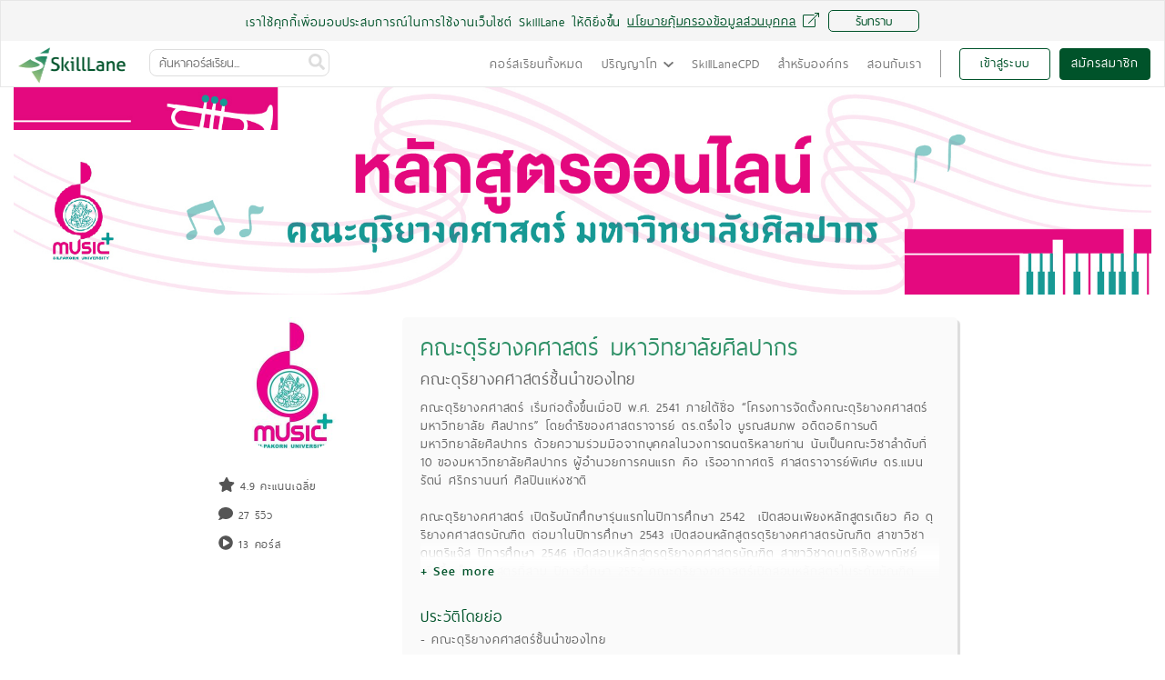

--- FILE ---
content_type: text/html; charset=utf-8
request_url: https://www.skilllane.com/instructors/music_su
body_size: 1057850
content:
<!DOCTYPE html>
<html>
<head>
<script type="text/javascript">window.NREUM||(NREUM={});NREUM.info={"beacon":"bam.nr-data.net","errorBeacon":"bam.nr-data.net","licenseKey":"fbe07365a3","applicationID":"8014765","transactionName":"cA5XRkdcDVkHFBsMW0AVS0dWRw5HEUlHDVpE","queueTime":0,"applicationTime":4994,"agent":""}</script>
<script type="text/javascript">(window.NREUM||(NREUM={})).init={ajax:{deny_list:["bam.nr-data.net"]},feature_flags:["soft_nav"]};(window.NREUM||(NREUM={})).loader_config={licenseKey:"fbe07365a3",applicationID:"8014765",browserID:"8014848"};;/*! For license information please see nr-loader-rum-1.308.0.min.js.LICENSE.txt */
(()=>{var e,t,r={163:(e,t,r)=>{"use strict";r.d(t,{j:()=>E});var n=r(384),i=r(1741);var a=r(2555);r(860).K7.genericEvents;const s="experimental.resources",o="register",c=e=>{if(!e||"string"!=typeof e)return!1;try{document.createDocumentFragment().querySelector(e)}catch{return!1}return!0};var d=r(2614),u=r(944),l=r(8122);const f="[data-nr-mask]",g=e=>(0,l.a)(e,(()=>{const e={feature_flags:[],experimental:{allow_registered_children:!1,resources:!1},mask_selector:"*",block_selector:"[data-nr-block]",mask_input_options:{color:!1,date:!1,"datetime-local":!1,email:!1,month:!1,number:!1,range:!1,search:!1,tel:!1,text:!1,time:!1,url:!1,week:!1,textarea:!1,select:!1,password:!0}};return{ajax:{deny_list:void 0,block_internal:!0,enabled:!0,autoStart:!0},api:{get allow_registered_children(){return e.feature_flags.includes(o)||e.experimental.allow_registered_children},set allow_registered_children(t){e.experimental.allow_registered_children=t},duplicate_registered_data:!1},browser_consent_mode:{enabled:!1},distributed_tracing:{enabled:void 0,exclude_newrelic_header:void 0,cors_use_newrelic_header:void 0,cors_use_tracecontext_headers:void 0,allowed_origins:void 0},get feature_flags(){return e.feature_flags},set feature_flags(t){e.feature_flags=t},generic_events:{enabled:!0,autoStart:!0},harvest:{interval:30},jserrors:{enabled:!0,autoStart:!0},logging:{enabled:!0,autoStart:!0},metrics:{enabled:!0,autoStart:!0},obfuscate:void 0,page_action:{enabled:!0},page_view_event:{enabled:!0,autoStart:!0},page_view_timing:{enabled:!0,autoStart:!0},performance:{capture_marks:!1,capture_measures:!1,capture_detail:!0,resources:{get enabled(){return e.feature_flags.includes(s)||e.experimental.resources},set enabled(t){e.experimental.resources=t},asset_types:[],first_party_domains:[],ignore_newrelic:!0}},privacy:{cookies_enabled:!0},proxy:{assets:void 0,beacon:void 0},session:{expiresMs:d.wk,inactiveMs:d.BB},session_replay:{autoStart:!0,enabled:!1,preload:!1,sampling_rate:10,error_sampling_rate:100,collect_fonts:!1,inline_images:!1,fix_stylesheets:!0,mask_all_inputs:!0,get mask_text_selector(){return e.mask_selector},set mask_text_selector(t){c(t)?e.mask_selector="".concat(t,",").concat(f):""===t||null===t?e.mask_selector=f:(0,u.R)(5,t)},get block_class(){return"nr-block"},get ignore_class(){return"nr-ignore"},get mask_text_class(){return"nr-mask"},get block_selector(){return e.block_selector},set block_selector(t){c(t)?e.block_selector+=",".concat(t):""!==t&&(0,u.R)(6,t)},get mask_input_options(){return e.mask_input_options},set mask_input_options(t){t&&"object"==typeof t?e.mask_input_options={...t,password:!0}:(0,u.R)(7,t)}},session_trace:{enabled:!0,autoStart:!0},soft_navigations:{enabled:!0,autoStart:!0},spa:{enabled:!0,autoStart:!0},ssl:void 0,user_actions:{enabled:!0,elementAttributes:["id","className","tagName","type"]}}})());var p=r(6154),m=r(9324);let h=0;const v={buildEnv:m.F3,distMethod:m.Xs,version:m.xv,originTime:p.WN},b={consented:!1},y={appMetadata:{},get consented(){return this.session?.state?.consent||b.consented},set consented(e){b.consented=e},customTransaction:void 0,denyList:void 0,disabled:!1,harvester:void 0,isolatedBacklog:!1,isRecording:!1,loaderType:void 0,maxBytes:3e4,obfuscator:void 0,onerror:void 0,ptid:void 0,releaseIds:{},session:void 0,timeKeeper:void 0,registeredEntities:[],jsAttributesMetadata:{bytes:0},get harvestCount(){return++h}},_=e=>{const t=(0,l.a)(e,y),r=Object.keys(v).reduce((e,t)=>(e[t]={value:v[t],writable:!1,configurable:!0,enumerable:!0},e),{});return Object.defineProperties(t,r)};var w=r(5701);const x=e=>{const t=e.startsWith("http");e+="/",r.p=t?e:"https://"+e};var R=r(7836),k=r(3241);const A={accountID:void 0,trustKey:void 0,agentID:void 0,licenseKey:void 0,applicationID:void 0,xpid:void 0},S=e=>(0,l.a)(e,A),T=new Set;function E(e,t={},r,s){let{init:o,info:c,loader_config:d,runtime:u={},exposed:l=!0}=t;if(!c){const e=(0,n.pV)();o=e.init,c=e.info,d=e.loader_config}e.init=g(o||{}),e.loader_config=S(d||{}),c.jsAttributes??={},p.bv&&(c.jsAttributes.isWorker=!0),e.info=(0,a.D)(c);const f=e.init,m=[c.beacon,c.errorBeacon];T.has(e.agentIdentifier)||(f.proxy.assets&&(x(f.proxy.assets),m.push(f.proxy.assets)),f.proxy.beacon&&m.push(f.proxy.beacon),e.beacons=[...m],function(e){const t=(0,n.pV)();Object.getOwnPropertyNames(i.W.prototype).forEach(r=>{const n=i.W.prototype[r];if("function"!=typeof n||"constructor"===n)return;let a=t[r];e[r]&&!1!==e.exposed&&"micro-agent"!==e.runtime?.loaderType&&(t[r]=(...t)=>{const n=e[r](...t);return a?a(...t):n})})}(e),(0,n.US)("activatedFeatures",w.B)),u.denyList=[...f.ajax.deny_list||[],...f.ajax.block_internal?m:[]],u.ptid=e.agentIdentifier,u.loaderType=r,e.runtime=_(u),T.has(e.agentIdentifier)||(e.ee=R.ee.get(e.agentIdentifier),e.exposed=l,(0,k.W)({agentIdentifier:e.agentIdentifier,drained:!!w.B?.[e.agentIdentifier],type:"lifecycle",name:"initialize",feature:void 0,data:e.config})),T.add(e.agentIdentifier)}},384:(e,t,r)=>{"use strict";r.d(t,{NT:()=>s,US:()=>u,Zm:()=>o,bQ:()=>d,dV:()=>c,pV:()=>l});var n=r(6154),i=r(1863),a=r(1910);const s={beacon:"bam.nr-data.net",errorBeacon:"bam.nr-data.net"};function o(){return n.gm.NREUM||(n.gm.NREUM={}),void 0===n.gm.newrelic&&(n.gm.newrelic=n.gm.NREUM),n.gm.NREUM}function c(){let e=o();return e.o||(e.o={ST:n.gm.setTimeout,SI:n.gm.setImmediate||n.gm.setInterval,CT:n.gm.clearTimeout,XHR:n.gm.XMLHttpRequest,REQ:n.gm.Request,EV:n.gm.Event,PR:n.gm.Promise,MO:n.gm.MutationObserver,FETCH:n.gm.fetch,WS:n.gm.WebSocket},(0,a.i)(...Object.values(e.o))),e}function d(e,t){let r=o();r.initializedAgents??={},t.initializedAt={ms:(0,i.t)(),date:new Date},r.initializedAgents[e]=t}function u(e,t){o()[e]=t}function l(){return function(){let e=o();const t=e.info||{};e.info={beacon:s.beacon,errorBeacon:s.errorBeacon,...t}}(),function(){let e=o();const t=e.init||{};e.init={...t}}(),c(),function(){let e=o();const t=e.loader_config||{};e.loader_config={...t}}(),o()}},782:(e,t,r)=>{"use strict";r.d(t,{T:()=>n});const n=r(860).K7.pageViewTiming},860:(e,t,r)=>{"use strict";r.d(t,{$J:()=>u,K7:()=>c,P3:()=>d,XX:()=>i,Yy:()=>o,df:()=>a,qY:()=>n,v4:()=>s});const n="events",i="jserrors",a="browser/blobs",s="rum",o="browser/logs",c={ajax:"ajax",genericEvents:"generic_events",jserrors:i,logging:"logging",metrics:"metrics",pageAction:"page_action",pageViewEvent:"page_view_event",pageViewTiming:"page_view_timing",sessionReplay:"session_replay",sessionTrace:"session_trace",softNav:"soft_navigations",spa:"spa"},d={[c.pageViewEvent]:1,[c.pageViewTiming]:2,[c.metrics]:3,[c.jserrors]:4,[c.spa]:5,[c.ajax]:6,[c.sessionTrace]:7,[c.softNav]:8,[c.sessionReplay]:9,[c.logging]:10,[c.genericEvents]:11},u={[c.pageViewEvent]:s,[c.pageViewTiming]:n,[c.ajax]:n,[c.spa]:n,[c.softNav]:n,[c.metrics]:i,[c.jserrors]:i,[c.sessionTrace]:a,[c.sessionReplay]:a,[c.logging]:o,[c.genericEvents]:"ins"}},944:(e,t,r)=>{"use strict";r.d(t,{R:()=>i});var n=r(3241);function i(e,t){"function"==typeof console.debug&&(console.debug("New Relic Warning: https://github.com/newrelic/newrelic-browser-agent/blob/main/docs/warning-codes.md#".concat(e),t),(0,n.W)({agentIdentifier:null,drained:null,type:"data",name:"warn",feature:"warn",data:{code:e,secondary:t}}))}},1687:(e,t,r)=>{"use strict";r.d(t,{Ak:()=>d,Ze:()=>f,x3:()=>u});var n=r(3241),i=r(7836),a=r(3606),s=r(860),o=r(2646);const c={};function d(e,t){const r={staged:!1,priority:s.P3[t]||0};l(e),c[e].get(t)||c[e].set(t,r)}function u(e,t){e&&c[e]&&(c[e].get(t)&&c[e].delete(t),p(e,t,!1),c[e].size&&g(e))}function l(e){if(!e)throw new Error("agentIdentifier required");c[e]||(c[e]=new Map)}function f(e="",t="feature",r=!1){if(l(e),!e||!c[e].get(t)||r)return p(e,t);c[e].get(t).staged=!0,g(e)}function g(e){const t=Array.from(c[e]);t.every(([e,t])=>t.staged)&&(t.sort((e,t)=>e[1].priority-t[1].priority),t.forEach(([t])=>{c[e].delete(t),p(e,t)}))}function p(e,t,r=!0){const s=e?i.ee.get(e):i.ee,c=a.i.handlers;if(!s.aborted&&s.backlog&&c){if((0,n.W)({agentIdentifier:e,type:"lifecycle",name:"drain",feature:t}),r){const e=s.backlog[t],r=c[t];if(r){for(let t=0;e&&t<e.length;++t)m(e[t],r);Object.entries(r).forEach(([e,t])=>{Object.values(t||{}).forEach(t=>{t[0]?.on&&t[0]?.context()instanceof o.y&&t[0].on(e,t[1])})})}}s.isolatedBacklog||delete c[t],s.backlog[t]=null,s.emit("drain-"+t,[])}}function m(e,t){var r=e[1];Object.values(t[r]||{}).forEach(t=>{var r=e[0];if(t[0]===r){var n=t[1],i=e[3],a=e[2];n.apply(i,a)}})}},1738:(e,t,r)=>{"use strict";r.d(t,{U:()=>g,Y:()=>f});var n=r(3241),i=r(9908),a=r(1863),s=r(944),o=r(5701),c=r(3969),d=r(8362),u=r(860),l=r(4261);function f(e,t,r,a){const f=a||r;!f||f[e]&&f[e]!==d.d.prototype[e]||(f[e]=function(){(0,i.p)(c.xV,["API/"+e+"/called"],void 0,u.K7.metrics,r.ee),(0,n.W)({agentIdentifier:r.agentIdentifier,drained:!!o.B?.[r.agentIdentifier],type:"data",name:"api",feature:l.Pl+e,data:{}});try{return t.apply(this,arguments)}catch(e){(0,s.R)(23,e)}})}function g(e,t,r,n,s){const o=e.info;null===r?delete o.jsAttributes[t]:o.jsAttributes[t]=r,(s||null===r)&&(0,i.p)(l.Pl+n,[(0,a.t)(),t,r],void 0,"session",e.ee)}},1741:(e,t,r)=>{"use strict";r.d(t,{W:()=>a});var n=r(944),i=r(4261);class a{#e(e,...t){if(this[e]!==a.prototype[e])return this[e](...t);(0,n.R)(35,e)}addPageAction(e,t){return this.#e(i.hG,e,t)}register(e){return this.#e(i.eY,e)}recordCustomEvent(e,t){return this.#e(i.fF,e,t)}setPageViewName(e,t){return this.#e(i.Fw,e,t)}setCustomAttribute(e,t,r){return this.#e(i.cD,e,t,r)}noticeError(e,t){return this.#e(i.o5,e,t)}setUserId(e,t=!1){return this.#e(i.Dl,e,t)}setApplicationVersion(e){return this.#e(i.nb,e)}setErrorHandler(e){return this.#e(i.bt,e)}addRelease(e,t){return this.#e(i.k6,e,t)}log(e,t){return this.#e(i.$9,e,t)}start(){return this.#e(i.d3)}finished(e){return this.#e(i.BL,e)}recordReplay(){return this.#e(i.CH)}pauseReplay(){return this.#e(i.Tb)}addToTrace(e){return this.#e(i.U2,e)}setCurrentRouteName(e){return this.#e(i.PA,e)}interaction(e){return this.#e(i.dT,e)}wrapLogger(e,t,r){return this.#e(i.Wb,e,t,r)}measure(e,t){return this.#e(i.V1,e,t)}consent(e){return this.#e(i.Pv,e)}}},1863:(e,t,r)=>{"use strict";function n(){return Math.floor(performance.now())}r.d(t,{t:()=>n})},1910:(e,t,r)=>{"use strict";r.d(t,{i:()=>a});var n=r(944);const i=new Map;function a(...e){return e.every(e=>{if(i.has(e))return i.get(e);const t="function"==typeof e?e.toString():"",r=t.includes("[native code]"),a=t.includes("nrWrapper");return r||a||(0,n.R)(64,e?.name||t),i.set(e,r),r})}},2555:(e,t,r)=>{"use strict";r.d(t,{D:()=>o,f:()=>s});var n=r(384),i=r(8122);const a={beacon:n.NT.beacon,errorBeacon:n.NT.errorBeacon,licenseKey:void 0,applicationID:void 0,sa:void 0,queueTime:void 0,applicationTime:void 0,ttGuid:void 0,user:void 0,account:void 0,product:void 0,extra:void 0,jsAttributes:{},userAttributes:void 0,atts:void 0,transactionName:void 0,tNamePlain:void 0};function s(e){try{return!!e.licenseKey&&!!e.errorBeacon&&!!e.applicationID}catch(e){return!1}}const o=e=>(0,i.a)(e,a)},2614:(e,t,r)=>{"use strict";r.d(t,{BB:()=>s,H3:()=>n,g:()=>d,iL:()=>c,tS:()=>o,uh:()=>i,wk:()=>a});const n="NRBA",i="SESSION",a=144e5,s=18e5,o={STARTED:"session-started",PAUSE:"session-pause",RESET:"session-reset",RESUME:"session-resume",UPDATE:"session-update"},c={SAME_TAB:"same-tab",CROSS_TAB:"cross-tab"},d={OFF:0,FULL:1,ERROR:2}},2646:(e,t,r)=>{"use strict";r.d(t,{y:()=>n});class n{constructor(e){this.contextId=e}}},2843:(e,t,r)=>{"use strict";r.d(t,{G:()=>a,u:()=>i});var n=r(3878);function i(e,t=!1,r,i){(0,n.DD)("visibilitychange",function(){if(t)return void("hidden"===document.visibilityState&&e());e(document.visibilityState)},r,i)}function a(e,t,r){(0,n.sp)("pagehide",e,t,r)}},3241:(e,t,r)=>{"use strict";r.d(t,{W:()=>a});var n=r(6154);const i="newrelic";function a(e={}){try{n.gm.dispatchEvent(new CustomEvent(i,{detail:e}))}catch(e){}}},3606:(e,t,r)=>{"use strict";r.d(t,{i:()=>a});var n=r(9908);a.on=s;var i=a.handlers={};function a(e,t,r,a){s(a||n.d,i,e,t,r)}function s(e,t,r,i,a){a||(a="feature"),e||(e=n.d);var s=t[a]=t[a]||{};(s[r]=s[r]||[]).push([e,i])}},3878:(e,t,r)=>{"use strict";function n(e,t){return{capture:e,passive:!1,signal:t}}function i(e,t,r=!1,i){window.addEventListener(e,t,n(r,i))}function a(e,t,r=!1,i){document.addEventListener(e,t,n(r,i))}r.d(t,{DD:()=>a,jT:()=>n,sp:()=>i})},3969:(e,t,r)=>{"use strict";r.d(t,{TZ:()=>n,XG:()=>o,rs:()=>i,xV:()=>s,z_:()=>a});const n=r(860).K7.metrics,i="sm",a="cm",s="storeSupportabilityMetrics",o="storeEventMetrics"},4234:(e,t,r)=>{"use strict";r.d(t,{W:()=>a});var n=r(7836),i=r(1687);class a{constructor(e,t){this.agentIdentifier=e,this.ee=n.ee.get(e),this.featureName=t,this.blocked=!1}deregisterDrain(){(0,i.x3)(this.agentIdentifier,this.featureName)}}},4261:(e,t,r)=>{"use strict";r.d(t,{$9:()=>d,BL:()=>o,CH:()=>g,Dl:()=>_,Fw:()=>y,PA:()=>h,Pl:()=>n,Pv:()=>k,Tb:()=>l,U2:()=>a,V1:()=>R,Wb:()=>x,bt:()=>b,cD:()=>v,d3:()=>w,dT:()=>c,eY:()=>p,fF:()=>f,hG:()=>i,k6:()=>s,nb:()=>m,o5:()=>u});const n="api-",i="addPageAction",a="addToTrace",s="addRelease",o="finished",c="interaction",d="log",u="noticeError",l="pauseReplay",f="recordCustomEvent",g="recordReplay",p="register",m="setApplicationVersion",h="setCurrentRouteName",v="setCustomAttribute",b="setErrorHandler",y="setPageViewName",_="setUserId",w="start",x="wrapLogger",R="measure",k="consent"},5289:(e,t,r)=>{"use strict";r.d(t,{GG:()=>s,Qr:()=>c,sB:()=>o});var n=r(3878),i=r(6389);function a(){return"undefined"==typeof document||"complete"===document.readyState}function s(e,t){if(a())return e();const r=(0,i.J)(e),s=setInterval(()=>{a()&&(clearInterval(s),r())},500);(0,n.sp)("load",r,t)}function o(e){if(a())return e();(0,n.DD)("DOMContentLoaded",e)}function c(e){if(a())return e();(0,n.sp)("popstate",e)}},5607:(e,t,r)=>{"use strict";r.d(t,{W:()=>n});const n=(0,r(9566).bz)()},5701:(e,t,r)=>{"use strict";r.d(t,{B:()=>a,t:()=>s});var n=r(3241);const i=new Set,a={};function s(e,t){const r=t.agentIdentifier;a[r]??={},e&&"object"==typeof e&&(i.has(r)||(t.ee.emit("rumresp",[e]),a[r]=e,i.add(r),(0,n.W)({agentIdentifier:r,loaded:!0,drained:!0,type:"lifecycle",name:"load",feature:void 0,data:e})))}},6154:(e,t,r)=>{"use strict";r.d(t,{OF:()=>c,RI:()=>i,WN:()=>u,bv:()=>a,eN:()=>l,gm:()=>s,mw:()=>o,sb:()=>d});var n=r(1863);const i="undefined"!=typeof window&&!!window.document,a="undefined"!=typeof WorkerGlobalScope&&("undefined"!=typeof self&&self instanceof WorkerGlobalScope&&self.navigator instanceof WorkerNavigator||"undefined"!=typeof globalThis&&globalThis instanceof WorkerGlobalScope&&globalThis.navigator instanceof WorkerNavigator),s=i?window:"undefined"!=typeof WorkerGlobalScope&&("undefined"!=typeof self&&self instanceof WorkerGlobalScope&&self||"undefined"!=typeof globalThis&&globalThis instanceof WorkerGlobalScope&&globalThis),o=Boolean("hidden"===s?.document?.visibilityState),c=/iPad|iPhone|iPod/.test(s.navigator?.userAgent),d=c&&"undefined"==typeof SharedWorker,u=((()=>{const e=s.navigator?.userAgent?.match(/Firefox[/\s](\d+\.\d+)/);Array.isArray(e)&&e.length>=2&&e[1]})(),Date.now()-(0,n.t)()),l=()=>"undefined"!=typeof PerformanceNavigationTiming&&s?.performance?.getEntriesByType("navigation")?.[0]?.responseStart},6389:(e,t,r)=>{"use strict";function n(e,t=500,r={}){const n=r?.leading||!1;let i;return(...r)=>{n&&void 0===i&&(e.apply(this,r),i=setTimeout(()=>{i=clearTimeout(i)},t)),n||(clearTimeout(i),i=setTimeout(()=>{e.apply(this,r)},t))}}function i(e){let t=!1;return(...r)=>{t||(t=!0,e.apply(this,r))}}r.d(t,{J:()=>i,s:()=>n})},6630:(e,t,r)=>{"use strict";r.d(t,{T:()=>n});const n=r(860).K7.pageViewEvent},7699:(e,t,r)=>{"use strict";r.d(t,{It:()=>a,KC:()=>o,No:()=>i,qh:()=>s});var n=r(860);const i=16e3,a=1e6,s="SESSION_ERROR",o={[n.K7.logging]:!0,[n.K7.genericEvents]:!1,[n.K7.jserrors]:!1,[n.K7.ajax]:!1}},7836:(e,t,r)=>{"use strict";r.d(t,{P:()=>o,ee:()=>c});var n=r(384),i=r(8990),a=r(2646),s=r(5607);const o="nr@context:".concat(s.W),c=function e(t,r){var n={},s={},u={},l=!1;try{l=16===r.length&&d.initializedAgents?.[r]?.runtime.isolatedBacklog}catch(e){}var f={on:p,addEventListener:p,removeEventListener:function(e,t){var r=n[e];if(!r)return;for(var i=0;i<r.length;i++)r[i]===t&&r.splice(i,1)},emit:function(e,r,n,i,a){!1!==a&&(a=!0);if(c.aborted&&!i)return;t&&a&&t.emit(e,r,n);var o=g(n);m(e).forEach(e=>{e.apply(o,r)});var d=v()[s[e]];d&&d.push([f,e,r,o]);return o},get:h,listeners:m,context:g,buffer:function(e,t){const r=v();if(t=t||"feature",f.aborted)return;Object.entries(e||{}).forEach(([e,n])=>{s[n]=t,t in r||(r[t]=[])})},abort:function(){f._aborted=!0,Object.keys(f.backlog).forEach(e=>{delete f.backlog[e]})},isBuffering:function(e){return!!v()[s[e]]},debugId:r,backlog:l?{}:t&&"object"==typeof t.backlog?t.backlog:{},isolatedBacklog:l};return Object.defineProperty(f,"aborted",{get:()=>{let e=f._aborted||!1;return e||(t&&(e=t.aborted),e)}}),f;function g(e){return e&&e instanceof a.y?e:e?(0,i.I)(e,o,()=>new a.y(o)):new a.y(o)}function p(e,t){n[e]=m(e).concat(t)}function m(e){return n[e]||[]}function h(t){return u[t]=u[t]||e(f,t)}function v(){return f.backlog}}(void 0,"globalEE"),d=(0,n.Zm)();d.ee||(d.ee=c)},8122:(e,t,r)=>{"use strict";r.d(t,{a:()=>i});var n=r(944);function i(e,t){try{if(!e||"object"!=typeof e)return(0,n.R)(3);if(!t||"object"!=typeof t)return(0,n.R)(4);const r=Object.create(Object.getPrototypeOf(t),Object.getOwnPropertyDescriptors(t)),a=0===Object.keys(r).length?e:r;for(let s in a)if(void 0!==e[s])try{if(null===e[s]){r[s]=null;continue}Array.isArray(e[s])&&Array.isArray(t[s])?r[s]=Array.from(new Set([...e[s],...t[s]])):"object"==typeof e[s]&&"object"==typeof t[s]?r[s]=i(e[s],t[s]):r[s]=e[s]}catch(e){r[s]||(0,n.R)(1,e)}return r}catch(e){(0,n.R)(2,e)}}},8362:(e,t,r)=>{"use strict";r.d(t,{d:()=>a});var n=r(9566),i=r(1741);class a extends i.W{agentIdentifier=(0,n.LA)(16)}},8374:(e,t,r)=>{r.nc=(()=>{try{return document?.currentScript?.nonce}catch(e){}return""})()},8990:(e,t,r)=>{"use strict";r.d(t,{I:()=>i});var n=Object.prototype.hasOwnProperty;function i(e,t,r){if(n.call(e,t))return e[t];var i=r();if(Object.defineProperty&&Object.keys)try{return Object.defineProperty(e,t,{value:i,writable:!0,enumerable:!1}),i}catch(e){}return e[t]=i,i}},9324:(e,t,r)=>{"use strict";r.d(t,{F3:()=>i,Xs:()=>a,xv:()=>n});const n="1.308.0",i="PROD",a="CDN"},9566:(e,t,r)=>{"use strict";r.d(t,{LA:()=>o,bz:()=>s});var n=r(6154);const i="xxxxxxxx-xxxx-4xxx-yxxx-xxxxxxxxxxxx";function a(e,t){return e?15&e[t]:16*Math.random()|0}function s(){const e=n.gm?.crypto||n.gm?.msCrypto;let t,r=0;return e&&e.getRandomValues&&(t=e.getRandomValues(new Uint8Array(30))),i.split("").map(e=>"x"===e?a(t,r++).toString(16):"y"===e?(3&a()|8).toString(16):e).join("")}function o(e){const t=n.gm?.crypto||n.gm?.msCrypto;let r,i=0;t&&t.getRandomValues&&(r=t.getRandomValues(new Uint8Array(e)));const s=[];for(var o=0;o<e;o++)s.push(a(r,i++).toString(16));return s.join("")}},9908:(e,t,r)=>{"use strict";r.d(t,{d:()=>n,p:()=>i});var n=r(7836).ee.get("handle");function i(e,t,r,i,a){a?(a.buffer([e],i),a.emit(e,t,r)):(n.buffer([e],i),n.emit(e,t,r))}}},n={};function i(e){var t=n[e];if(void 0!==t)return t.exports;var a=n[e]={exports:{}};return r[e](a,a.exports,i),a.exports}i.m=r,i.d=(e,t)=>{for(var r in t)i.o(t,r)&&!i.o(e,r)&&Object.defineProperty(e,r,{enumerable:!0,get:t[r]})},i.f={},i.e=e=>Promise.all(Object.keys(i.f).reduce((t,r)=>(i.f[r](e,t),t),[])),i.u=e=>"nr-rum-1.308.0.min.js",i.o=(e,t)=>Object.prototype.hasOwnProperty.call(e,t),e={},t="NRBA-1.308.0.PROD:",i.l=(r,n,a,s)=>{if(e[r])e[r].push(n);else{var o,c;if(void 0!==a)for(var d=document.getElementsByTagName("script"),u=0;u<d.length;u++){var l=d[u];if(l.getAttribute("src")==r||l.getAttribute("data-webpack")==t+a){o=l;break}}if(!o){c=!0;var f={296:"sha512-+MIMDsOcckGXa1EdWHqFNv7P+JUkd5kQwCBr3KE6uCvnsBNUrdSt4a/3/L4j4TxtnaMNjHpza2/erNQbpacJQA=="};(o=document.createElement("script")).charset="utf-8",i.nc&&o.setAttribute("nonce",i.nc),o.setAttribute("data-webpack",t+a),o.src=r,0!==o.src.indexOf(window.location.origin+"/")&&(o.crossOrigin="anonymous"),f[s]&&(o.integrity=f[s])}e[r]=[n];var g=(t,n)=>{o.onerror=o.onload=null,clearTimeout(p);var i=e[r];if(delete e[r],o.parentNode&&o.parentNode.removeChild(o),i&&i.forEach(e=>e(n)),t)return t(n)},p=setTimeout(g.bind(null,void 0,{type:"timeout",target:o}),12e4);o.onerror=g.bind(null,o.onerror),o.onload=g.bind(null,o.onload),c&&document.head.appendChild(o)}},i.r=e=>{"undefined"!=typeof Symbol&&Symbol.toStringTag&&Object.defineProperty(e,Symbol.toStringTag,{value:"Module"}),Object.defineProperty(e,"__esModule",{value:!0})},i.p="https://js-agent.newrelic.com/",(()=>{var e={374:0,840:0};i.f.j=(t,r)=>{var n=i.o(e,t)?e[t]:void 0;if(0!==n)if(n)r.push(n[2]);else{var a=new Promise((r,i)=>n=e[t]=[r,i]);r.push(n[2]=a);var s=i.p+i.u(t),o=new Error;i.l(s,r=>{if(i.o(e,t)&&(0!==(n=e[t])&&(e[t]=void 0),n)){var a=r&&("load"===r.type?"missing":r.type),s=r&&r.target&&r.target.src;o.message="Loading chunk "+t+" failed: ("+a+": "+s+")",o.name="ChunkLoadError",o.type=a,o.request=s,n[1](o)}},"chunk-"+t,t)}};var t=(t,r)=>{var n,a,[s,o,c]=r,d=0;if(s.some(t=>0!==e[t])){for(n in o)i.o(o,n)&&(i.m[n]=o[n]);if(c)c(i)}for(t&&t(r);d<s.length;d++)a=s[d],i.o(e,a)&&e[a]&&e[a][0](),e[a]=0},r=self["webpackChunk:NRBA-1.308.0.PROD"]=self["webpackChunk:NRBA-1.308.0.PROD"]||[];r.forEach(t.bind(null,0)),r.push=t.bind(null,r.push.bind(r))})(),(()=>{"use strict";i(8374);var e=i(8362),t=i(860);const r=Object.values(t.K7);var n=i(163);var a=i(9908),s=i(1863),o=i(4261),c=i(1738);var d=i(1687),u=i(4234),l=i(5289),f=i(6154),g=i(944),p=i(384);const m=e=>f.RI&&!0===e?.privacy.cookies_enabled;function h(e){return!!(0,p.dV)().o.MO&&m(e)&&!0===e?.session_trace.enabled}var v=i(6389),b=i(7699);class y extends u.W{constructor(e,t){super(e.agentIdentifier,t),this.agentRef=e,this.abortHandler=void 0,this.featAggregate=void 0,this.loadedSuccessfully=void 0,this.onAggregateImported=new Promise(e=>{this.loadedSuccessfully=e}),this.deferred=Promise.resolve(),!1===e.init[this.featureName].autoStart?this.deferred=new Promise((t,r)=>{this.ee.on("manual-start-all",(0,v.J)(()=>{(0,d.Ak)(e.agentIdentifier,this.featureName),t()}))}):(0,d.Ak)(e.agentIdentifier,t)}importAggregator(e,t,r={}){if(this.featAggregate)return;const n=async()=>{let n;await this.deferred;try{if(m(e.init)){const{setupAgentSession:t}=await i.e(296).then(i.bind(i,3305));n=t(e)}}catch(e){(0,g.R)(20,e),this.ee.emit("internal-error",[e]),(0,a.p)(b.qh,[e],void 0,this.featureName,this.ee)}try{if(!this.#t(this.featureName,n,e.init))return(0,d.Ze)(this.agentIdentifier,this.featureName),void this.loadedSuccessfully(!1);const{Aggregate:i}=await t();this.featAggregate=new i(e,r),e.runtime.harvester.initializedAggregates.push(this.featAggregate),this.loadedSuccessfully(!0)}catch(e){(0,g.R)(34,e),this.abortHandler?.(),(0,d.Ze)(this.agentIdentifier,this.featureName,!0),this.loadedSuccessfully(!1),this.ee&&this.ee.abort()}};f.RI?(0,l.GG)(()=>n(),!0):n()}#t(e,r,n){if(this.blocked)return!1;switch(e){case t.K7.sessionReplay:return h(n)&&!!r;case t.K7.sessionTrace:return!!r;default:return!0}}}var _=i(6630),w=i(2614),x=i(3241);class R extends y{static featureName=_.T;constructor(e){var t;super(e,_.T),this.setupInspectionEvents(e.agentIdentifier),t=e,(0,c.Y)(o.Fw,function(e,r){"string"==typeof e&&("/"!==e.charAt(0)&&(e="/"+e),t.runtime.customTransaction=(r||"http://custom.transaction")+e,(0,a.p)(o.Pl+o.Fw,[(0,s.t)()],void 0,void 0,t.ee))},t),this.importAggregator(e,()=>i.e(296).then(i.bind(i,3943)))}setupInspectionEvents(e){const t=(t,r)=>{t&&(0,x.W)({agentIdentifier:e,timeStamp:t.timeStamp,loaded:"complete"===t.target.readyState,type:"window",name:r,data:t.target.location+""})};(0,l.sB)(e=>{t(e,"DOMContentLoaded")}),(0,l.GG)(e=>{t(e,"load")}),(0,l.Qr)(e=>{t(e,"navigate")}),this.ee.on(w.tS.UPDATE,(t,r)=>{(0,x.W)({agentIdentifier:e,type:"lifecycle",name:"session",data:r})})}}class k extends e.d{constructor(e){var t;(super(),f.gm)?(this.features={},(0,p.bQ)(this.agentIdentifier,this),this.desiredFeatures=new Set(e.features||[]),this.desiredFeatures.add(R),(0,n.j)(this,e,e.loaderType||"agent"),t=this,(0,c.Y)(o.cD,function(e,r,n=!1){if("string"==typeof e){if(["string","number","boolean"].includes(typeof r)||null===r)return(0,c.U)(t,e,r,o.cD,n);(0,g.R)(40,typeof r)}else(0,g.R)(39,typeof e)},t),function(e){(0,c.Y)(o.Dl,function(t,r=!1){if("string"!=typeof t&&null!==t)return void(0,g.R)(41,typeof t);const n=e.info.jsAttributes["enduser.id"];r&&null!=n&&n!==t?(0,a.p)(o.Pl+"setUserIdAndResetSession",[t],void 0,"session",e.ee):(0,c.U)(e,"enduser.id",t,o.Dl,!0)},e)}(this),function(e){(0,c.Y)(o.nb,function(t){if("string"==typeof t||null===t)return(0,c.U)(e,"application.version",t,o.nb,!1);(0,g.R)(42,typeof t)},e)}(this),function(e){(0,c.Y)(o.d3,function(){e.ee.emit("manual-start-all")},e)}(this),function(e){(0,c.Y)(o.Pv,function(t=!0){if("boolean"==typeof t){if((0,a.p)(o.Pl+o.Pv,[t],void 0,"session",e.ee),e.runtime.consented=t,t){const t=e.features.page_view_event;t.onAggregateImported.then(e=>{const r=t.featAggregate;e&&!r.sentRum&&r.sendRum()})}}else(0,g.R)(65,typeof t)},e)}(this),this.run()):(0,g.R)(21)}get config(){return{info:this.info,init:this.init,loader_config:this.loader_config,runtime:this.runtime}}get api(){return this}run(){try{const e=function(e){const t={};return r.forEach(r=>{t[r]=!!e[r]?.enabled}),t}(this.init),n=[...this.desiredFeatures];n.sort((e,r)=>t.P3[e.featureName]-t.P3[r.featureName]),n.forEach(r=>{if(!e[r.featureName]&&r.featureName!==t.K7.pageViewEvent)return;if(r.featureName===t.K7.spa)return void(0,g.R)(67);const n=function(e){switch(e){case t.K7.ajax:return[t.K7.jserrors];case t.K7.sessionTrace:return[t.K7.ajax,t.K7.pageViewEvent];case t.K7.sessionReplay:return[t.K7.sessionTrace];case t.K7.pageViewTiming:return[t.K7.pageViewEvent];default:return[]}}(r.featureName).filter(e=>!(e in this.features));n.length>0&&(0,g.R)(36,{targetFeature:r.featureName,missingDependencies:n}),this.features[r.featureName]=new r(this)})}catch(e){(0,g.R)(22,e);for(const e in this.features)this.features[e].abortHandler?.();const t=(0,p.Zm)();delete t.initializedAgents[this.agentIdentifier]?.features,delete this.sharedAggregator;return t.ee.get(this.agentIdentifier).abort(),!1}}}var A=i(2843),S=i(782);class T extends y{static featureName=S.T;constructor(e){super(e,S.T),f.RI&&((0,A.u)(()=>(0,a.p)("docHidden",[(0,s.t)()],void 0,S.T,this.ee),!0),(0,A.G)(()=>(0,a.p)("winPagehide",[(0,s.t)()],void 0,S.T,this.ee)),this.importAggregator(e,()=>i.e(296).then(i.bind(i,2117))))}}var E=i(3969);class I extends y{static featureName=E.TZ;constructor(e){super(e,E.TZ),f.RI&&document.addEventListener("securitypolicyviolation",e=>{(0,a.p)(E.xV,["Generic/CSPViolation/Detected"],void 0,this.featureName,this.ee)}),this.importAggregator(e,()=>i.e(296).then(i.bind(i,9623)))}}new k({features:[R,T,I],loaderType:"lite"})})()})();</script>
    

  <title>คอร์สออนไลน์สอนโดย คณะดุริยางคศาสตร์ มหาวิทยาลัยศิลปากร | คอร์สออนไลน์ | SkillLane</title>

    <link rel="icon" type="image/png" href="https://www.skilllane.com/assets/favicons/32x32-aa525da69b2ba33a6ee99f7c4fe0d02103ddbe3cc372dae48bab8c70b7fadca6.png" sizes="16x16" /> 
    <link rel="icon" type="image/png" href="https://www.skilllane.com/assets/favicons/32x32-aa525da69b2ba33a6ee99f7c4fe0d02103ddbe3cc372dae48bab8c70b7fadca6.png" sizes="32x32" />
    <link rel="icon" type="image/png" href="https://www.skilllane.com/assets/favicons/96x96-3169d9065e20718e1cc473dd952583d20aed2623c9a1d0529a9f46dd168d16c9.png" sizes="96x96" />

    <link rel="apple-touch-icon" href="https://skilllane-b2b-public.s3-ap-southeast-1.amazonaws.com/images/icons/120x120.png" />
    <link rel="apple-touch-icon" sizes="152x152" href="https://skilllane-b2b-public.s3-ap-southeast-1.amazonaws.com/images/icons/152x152.png" />
    <link rel="apple-touch-icon" sizes="167x167" href="https://skilllane-b2b-public.s3-ap-southeast-1.amazonaws.com/images/icons/167x167.png" />
    <link rel="apple-touch-icon" sizes="180x180" href="https://skilllane-b2b-public.s3-ap-southeast-1.amazonaws.com/images/icons/180x180.png" />
  <link rel="stylesheet" media="all" href="/assets/application-56cdce3f7b30ad888722b56edbaf5946ac7bb213daeb318b6f7c7d9d4b36f0ef.css" data-turbolinks-track="true" />

  <script defer src="https://kit.fontawesome.com/343588dc2f.js" crossorigin="anonymous"></script>
  
  <script src="/assets/application-e7d17787a37cfd2efe4a3678e3f025dc476998ef92e87471aadc10c2d1d9829e.js" data-turbolinks-track="true"></script>

  <script>
//<![CDATA[
window.gon={};
//]]>
</script>
  <meta name="csrf-param" content="authenticity_token" />
<meta name="csrf-token" content="nQ7OsHzaWSR9K0nE8zybc0BAgz4ow/Tz/tf4M1BsTTXQIpKZzNhp8E1a9k82oJG9jYUmlLZaUoh0tZa4gNOrZw==" />
  <meta name="viewport" content="width=device-width, initial-scale=1.0">
    <meta name="description" content="คอร์สออนไลน์สอนโดย คณะดุริยางคศาสตร์ มหาวิทยาลัยศิลปากร คณะดุริยางคศาสตร์ชั้นนำของไทย">
    <meta property="og:title" content="คอร์สออนไลน์สอนโดย คณะดุริยางคศาสตร์ มหาวิทยาลัยศิลปากร | SkillLane" />
    <meta property="og:description" content="คอร์สออนไลน์สอนโดย คณะดุริยางคศาสตร์ มหาวิทยาลัยศิลปากร คณะดุริยางคศาสตร์ชั้นนำของไทย" />
    <meta property="og:image" content="https://www.skilllane.com/images/fb_share_image/default_instructor_share_fb.png" />
    <meta property="og:type" content="website" />
    <meta property="og:site_name" content="SkillLane" />
    <meta property="og:locale" content="th_TH" />
    <meta property="og:url" content="https://www.skilllane.com/instructors/music_su" />
    <meta property="fb:app_id" content="818552504826683" />
    <meta property="fb:pages" content="773611122670052" />
    <meta name="google-site-verification" content="6Ex3_q-eyJFIYqnKOkjNQ8QweY84TEUuMnNJNszAlfY" />

    <script>
      $(window).load(function () {
        addUTMCookie();
      });
    </script>
  <!-- Hotjar Tracking Code for www.skilllane.com -->
  <script>
    (function(h,o,t,j,a,r){
        h.hj=h.hj||function(){(h.hj.q=h.hj.q||[]).push(arguments)};
        h._hjSettings={hjid:70461,hjsv:5};
        a=o.getElementsByTagName('head')[0];
        r=o.createElement('script');r.async=1;
        r.src=t+h._hjSettings.hjid+j+h._hjSettings.hjsv;
        a.appendChild(r);
    })(window,document,'//static.hotjar.com/c/hotjar-','.js?sv=');
  </script>
  <!-- end of Hotjar tracking -->
  
  <script>
    window.dataLayer = window.dataLayer || []; 
    window.dataLayer.push({
      'enableCookiePolicy': 'false' === 'true'
    });
      window.dataLayer.push({
        'role': 'Guest',
        'sha256_user_id': 'Guest',
        'userData': {
          'sha256_email_address': 'Guest'
        }
      });
  </script>

  <!-- Google Tag Manager -->
  <script>(function(w,d,s,l,i){w[l]=w[l]||[];w[l].push({'gtm.start':
  new Date().getTime(),event:'gtm.js'});var f=d.getElementsByTagName(s)[0],
  j=d.createElement(s),dl=l!='dataLayer'?'&l='+l:'';j.async=true;j.src=
  'https://load.gtm.skilllane.com/gtm.js?id='+i+dl+ '&gtm_auth=la38c2qnLNbSkqFL74fg_w&gtm_preview=env-1&gtm_cookies_win=x';f.parentNode.insertBefore(j,f);
  })(window,document,'script','dataLayer','GTM-W7WNMZS');</script>
  <!-- End Google Tag Manager -->

  <!-- Datadog Real User Monitoring   -->
  <script>
  function isTrue(value) {
    return value === 'true';
  }

  var isEnable = isTrue('true');
  var isSessionTrackIntersactionsEnable = isTrue('true');
  var isSessionTrackResourcesEnable = isTrue('true');
  var isSessionTrackLongTasksEnable = isTrue('true');
  var sampleRate = parseInt('50', 10) || 100;
  var sessionOnReplaySampleRate = parseInt('20', 10) || 20;
  
  (function(h,o,u,n,d) {
    h=h[d]=h[d]||{q:[],onReady:function(c){h.q.push(c)}}
    d=o.createElement(u);d.async=1;d.src=n
    n=o.getElementsByTagName(u)[0];n.parentNode.insertBefore(d,n)
  })(window,document,'script','https://www.datadoghq-browser-agent.com/datadog-rum-v4.js','DD_RUM')
  DD_RUM.onReady(function() {
    if (!isEnable) return;

    DD_RUM.init({
      clientToken: 'pub7c787036f6853ac95aaa0288ab5840a8',
      applicationId: '56a9d455-b836-4755-b811-20136b889d73',
      site: 'datadoghq.com',
      service: 'retail',
      env: 'production',
      version: '0.0.0',
      sampleRate: sampleRate,
      sessionReplaySampleRate: sessionOnReplaySampleRate,
      trackInteractions: isSessionTrackIntersactionsEnable,
      trackResources: isSessionTrackResourcesEnable,
      trackLongTasks: isSessionTrackLongTasksEnable,
      defaultPrivacyLevel: 'mask-user-input',
    });

    DD_RUM.startSessionReplayRecording();
  })
</script>
<!-- End Datadog Real User Monitoring   -->

  

</head>

<body class="instructors show ">
<!-- Google Tag Manager (noscript) -->
<noscript><iframe src="https://load.gtm.skilllane.com/ns.html?id=GTM-W7WNMZS&gtm_auth=la38c2qnLNbSkqFL74fg_w&gtm_preview=env-1&gtm_cookies_win=x"
height="0" width="0" style="display:none;visibility:hidden"></iframe></noscript>
<!-- End Google Tag Manager (noscript) -->


<div id="fb-root"></div>
<script>
  window.fbAsyncInit = function() {
    loadFacebookAPI("/signin_fb");
  };

  (function(d, s, id) {
    var js, fjs = d.getElementsByTagName(s)[0];
    if (d.getElementById(id)) {
      loadFacebookAPI("/signin_fb");
      return;
    }
    js = d.createElement(s); js.id = id;
    js.src = "//connect.facebook.net/en_US/sdk.js#version=v2.0&xfbml=1&appId=818552504826683";
    fjs.parentNode.insertBefore(js, fjs);
  }(document, 'script', 'facebook-jssdk'));

    /* removed react cookie when session expired */
    if ( Cookies.get('access_token') ) {
      /* set session_expired use on react when redirect */
      Cookies.set('session_expired', 'true', { expires: 1 });
    }
    Cookies.remove('access_token');
    Cookies.remove('refresh_token');
</script>


<script>
  $(window).load(function(){
    $("#search").one('focus', function(){
      var courses_name = [{"label":"ใช้ Excel อย่างโปร","value":"excel"},{"label":"Tech ฟรี 11 ชิ้นที่ทำให้ชีวิตการทำงานง่ายขึ้น","value":"freetechtools"},{"label":"25 Essentials of Adobe Photoshop Lightroom 5","value":"Adobe_Photoshop_Lightroom_5_Basic_Essentials"},{"label":"CFA Level 1 – Alternative Investment Module","value":"CFA_Level1_Alternative_Investment_Module"},{"label":"แต่งให้เป็น ถึงจะเห็นความสำเร็จ สำหรับผู้หญิง","value":"dress-for-success-for-women"},{"label":"เจาะลึก Google Analytics สำหรับมือใหม่","value":"google_analytics_for_beginners"},{"label":"inw Excel สอน Excel","value":"inwExcel"},{"label":"25 Basic Essentials of Adobe Photoshop CC","value":"adobe_photoshop"},{"label":"CFA Level 1 – Technical Analysis Module","value":"CFA_Level_1_Technical_Analysis_Module"},{"label":"7 ปัญหาการพูด คุณแก้ได้","value":"7_ปัญหาการพูด_คุณแก้ได้"},{"label":"Bootstrap 3 สำหรับมือใหม่ ","value":"introduction-to-Boostrap-3-for-beginners"},{"label":"ลงทุนแนวปัจจัยพื้นฐาน Value/ Growth Investment ตอนที่ 1","value":"fundamental-investing-f01"},{"label":"ลงทุนแนวปัจจัยพื้นฐาน Value/ Growth Investment ตอนที่ 2","value":"fundamental-investing-f02"},{"label":"จัดการกับฐานข้อมูลด้วย MySQL","value":"mysql"},{"label":"การใช้งาน Bootstrap 3 ร่วมกับ Sass สำหรับมือใหม่","value":"bootstrap_3_sass_for_beginners"},{"label":"เขียน CSS/CSS3 ขั้นเทพด้วย Sass","value":"css-css3-with-sass"},{"label":"Laravel 4 แบบเจาะลึก","value":"laravel-4-tutorial"},{"label":"กฎหมายสำหรับธุรกิจ Startup","value":"startuplaw"},{"label":"Bootstrap 3 จากมือใหม่ สู่มือโปร","value":"bootstrap-3-from-beginner-to-professional"},{"label":"Raise Fund แล้วไปไหน?","value":"raise-fund-and-then"},{"label":"สอนมือใหม่หัดใช้เทคนิคอล ตอนที่ 1","value":"technical-analysis-1"},{"label":"สอนมือใหม่หัดใช้เทคนิคอล ตอนที่ 2","value":"technical-analysis-2"},{"label":"สอนมือใหม่หัดใช้เทคนิคอล ตอนที่ 3","value":"technical-analysis-3"},{"label":"สอนมือใหม่หัดใช้เทคนิคอล ตอนที่ 4","value":"technical-analysis-4"},{"label":"คำถามเปลี่ยนชีวิต ถามตัวเองอย่างไรให้ประสบความสำเร็จ","value":"questions-of-your-life"},{"label":"บริหารร้านอาหารให้โตแบบก้าวกระโดด","value":"grow-your-food-business"},{"label":"พูดอังกฤษ ง่ายนิดเดียว","value":"integrated-english-conversation-for-thais"},{"label":"เขียนไม่กี่คำ ทำเงินกว่า ตอน 1/2","value":"how-to-become-a-bestseller-author-1"},{"label":"เขียนไม่กี่คำ ทำเงินกว่า ตอน 2/2","value":"how-to-become-a-bestseller-author-2"},{"label":"ลงทุนง่ายๆ สไตล์ Warren Buffett ด้วย Jitta.com","value":"jitta"},{"label":"Self-Made พันล้านสร้างเองได้ ตอน 1/2","value":"self-made1"},{"label":"Self-Made พันล้านสร้างเองได้ ตอน 2/2","value":"self-made2"},{"label":"Power Selling: ปลดล็อกพลังนักขาย","value":"power-selling"},{"label":"ทำวีดีโอเอง ตัดต่อเอง รวยเอง ด้วย Youtube","value":"rich-from-youtube"},{"label":"Advanced Strategic Trading: เทคนิคทำกำไรทะลุฟ้า ตอน 1/4","value":"advanced-strategic-trading-1"},{"label":"Advanced Strategic Trading: เทคนิคทำกำไรทะลุฟ้า ตอน 2/4","value":"advanced-strategic-trading-2"},{"label":"Advanced Strategic Trading: เทคนิคทำกำไรทะลุฟ้า ตอน 3/4","value":"advanced-strategic-trading-3"},{"label":"Advanced Strategic Trading: เทคนิคทำกำไรทะลุฟ้า ตอน 4/4","value":"advanced-strategic-trading-4"},{"label":"สร้างสรรค์งานกราฟิกด้วย Adobe Illustrator CS6-CC","value":"create-stunning-graphic-with-adobe-illustrator-cs6-cc"},{"label":"AutoCAD Plant 3D Piping Basic","value":"Piping-3d-with-autocad-plant-3d"},{"label":"ขั้นตอนการทำ eBook บน Amazon เพื่อขายให้คนทั่วโลก","value":"step-by-step-to-selling-ebooks-on-amazon"},{"label":"Advance P\u0026ID with AutoCAD Plant 3D","value":"P\u0026ID-for-beginners-with-autocad-plant-3d"},{"label":"นำเสนองาน 3D Modeling ด้วย Navisworks Manage","value":"3d-modeling-with-navisworks-manage"},{"label":"24 พลังทวี รวยได้สไตล์คนรุ่นใหม่","value":"the-new-rich"},{"label":"ธุรกิจร้านกาแฟ ปรับอย่างไรให้แข่งขันได้","value":"success-in-coffee-business"},{"label":"สร้างเฟสบุ๊คเงินล้าน (ด้วยตัวเอง)","value":"make-millions-with-facebook-fanpage"},{"label":"Banana Adwords 102 - Advanced Search Network","value":"banana-adwords-102"},{"label":"ปลดล็อกความคิด พิชิตความมั่งคั่ง","value":"unlock-your-true-wealth"},{"label":"สร้างเงินล้าน ผ่าน Viral Clip","value":"viralclip"},{"label":"วิเคราะห์สถิติด้วย Excel","value":"statistics-with-excel"},{"label":"ติดอันดับ Google ด้วยตนเอง","value":"adwords-masterly-for-beginners"},{"label":"ทำโรงแรมบูติคสุดฮิป ให้เป็นธุรกิจเงินล้าน","value":"make-millions-with-boutique-hotels"},{"label":"10 คำถามเปลี่ยนความคิด ชีวิตเปลี่ยน","value":"10questions-lifechange"},{"label":"สร้างตัวตนบนโลก Online สร้างรายได้จากการเขียน Blog","value":"blogging-guides-to-success"},{"label":"เปลี่ยน Passion เป็น Money","value":"passion-to-money"},{"label":"The Art of Bubble: เล่นหุ้นในตลาดฟองสบู่","value":"the-art-of-bubble"},{"label":"100 คำตอบต้องรู้ ดูหุ้นพื้นฐาน Extended Version","value":"100-questions-for-fundamental-investing"},{"label":"งานไม่ประจำ ทำเงินกว่า Revisited","value":"non-permanent-work-better-life-and-money"},{"label":"ไม่ต้องไฮโซ ก็ลงทุนคอนโดได้ Revisited","value":"condo-investment"},{"label":"Advanced Swing Trades ตอน Harmonic Trading","value":"harmonic-trading-preview"},{"label":"เริ่มด้วย Facebook แล้วบุกด้วย Website","value":"facebook-to-website"},{"label":"[แอบทำ] หนึ่งชั่วโมงต่อวัน ฝันเปลี่ยน Revisited","value":"one-hour-business"},{"label":"ถ้ารู้อย่างนี้...มีกี่ Tenses ก็ไม่กลัว","value":"12-english-tenses-in-one-hour"},{"label":"สร้างเหมืองทองลอยฟ้า ด้วยการลงทุนอพาร์ทเม้นท์","value":"apartment-investment"},{"label":"ทำ Sticker Line อาชีพใหม่ของยุคออนไลน์","value":"line-sticker-business"},{"label":"ชีวิต-ติด-วัด Measurable Metrics for Startup","value":"measurable-metrics-for-startup"},{"label":" เหนื่อยชั่วคราว สบายชั่วโคตร (Short Version)","value":"financial-freedom"},{"label":"กรอก BOI อย่างไร ให้ได้สิทธิ์ยกเว้นภาษี 7 ปี","value":"BOI-application-workshop"},{"label":"สร้างธุรกิจจากงานออฟฟิศ: มือใหม่ขายของออนไลน์","value":"millionaire-office-workers"},{"label":"Write and Grow Rich เขียนให้เป็น Bestseller ตลอดกาล","value":"write-and-grow-rich"},{"label":"เข้า Top MBA ยังไง ไม่ง้อ Consult","value":"top-mba-admission"},{"label":"ซื้อเพชร ง่ายนิดเดียว","value":"doctor-diamond"},{"label":"Organic Rich แฟนเพจหลักหมื่น คนเห็นหลักแสน","value":"organic-rich"},{"label":"จาก Startup เงินร้อย สู่เถ้าแก่น้อยเงินล้าน","value":"smartstartup"},{"label":"เพิ่มกำไรร้านอาหาร ด้วยดิจิตอลเทคโนโลยี","value":"digital-technology-for-restaurants"},{"label":"ถ่ายภาพขายออนไลน์ ง่ายนิดเดียว","value":"stock-photo"},{"label":"อายุน้อย 100 ล้าน จากตึกแถว","value":"millionaire-real-estate"},{"label":"เกษียณรวย...วางแผนได้","value":"retirement-planning"},{"label":"พูดอังกฤษได้อย่างเซียน โดยไม่ต้องเรียนแกรมมาร์","value":"mind-english"},{"label":"มากกว่า 100 คำตอบต้องรู้ ดูหุ้นเทคนิค","value":"100-technical-analysis-answers"},{"label":"พูดดีชีวิตพุ่ง ตอน กลยุทธ์พิชิตใจลูกค้า","value":"successful-speaker"},{"label":"Academic Writing for IELTS \u0026 TOEFL by Kru Nui","value":"academic-writing-for-ielts-toefl"},{"label":" Speak and Grow Rich พูดอย่างผู้นำ สำเร็จเร็วกว่า","value":"speak-and-grow-rich"},{"label":"เคล็ดลับออกแบบ Presentation เพื่อธุรกิจแบบมือโปร","value":"presentation-for-professionals"},{"label":"มีร้อยชนะล้าน ด้วยการวางกลยุทธ์การตลาดดิจิทัล","value":"digital-strategy"},{"label":"เขียนแอพบน Android อย่างง่าย โดยไม่ต้องเขียนโค้ด","value":"easy-android-programming"},{"label":"ขายให้รวยด้วย Passion","value":"sell-with-passion"},{"label":"มายากลง่ายๆ ใครก็เล่นได้","value":"easy-magic"},{"label":"สอบ ก.พ. ภาค ก ใครว่ายาก","value":"test-prep-for-oscs-1"},{"label":"บัญชีอย่างง่ายเพื่อเจ้าของกิจการ","value":"accounting-for-entrepreneurs"},{"label":"Timeless Trade Methodology เทรดแบบไร้กรอบของเวลา","value":"timeless-trade"},{"label":"One Day Harmonic Pattern","value":"one-day-harmonic-trading"},{"label":"พืนฐาน DW เพื่อเตรียมความพร้อมในการเทรด DW ได้ทุกค่าย","value":"dw-basic"},{"label":"สุดยอดคำตอบต้องรู้ ดูการเงินส่วนบุคคล","value":"financial-planning"},{"label":"Audacity สำหรับผู้เริ่มต้น","value":"audacity-for-beginners"},{"label":"จับคอนโดมือเปล่า","value":"condo-investment-made-easy"},{"label":"FinTech รู้งี้ Fin นานแล้ว","value":"fintech"},{"label":"คิด'คร่อม'กรอบ สร้างไอเดียต่าง ด้วยเทคนิคการคิดสร้างสรรค์","value":"creative-thinking"},{"label":"สูตรสำเร็จในชีวิต ด้วยจิตวิทยาเชิงบวก","value":"positive-psychology"},{"label":"The Perfect Pitch พิชิตฝัน นักปั้นธุรกิจ","value":"perfect-pitch"},{"label":"จัดเต็ม! เทคนิคการใช้งาน PowerPoint","value":"powerpoint-crash-course"},{"label":" Presentation Mastery การนำเสนอขั้นเทพ","value":"presentation-mastery"},{"label":"โชคดี 24 ชั่วโมง ","value":"lucky-24-hours"},{"label":"ผอม ขาเล็กเรียวง่ายๆ โดยไม่ทรมาน","value":"body-liftup-techniques"},{"label":"อ่านงบการเงินสำหรับมือใหม่ ตอน 1 ปูพื้นฐานอ่านงบการเงิน","value":"financial-statement-analysis-1"},{"label":"อ่านงบการเงินสำหรับมือใหม่ ตอน 2 ต่อยอดอ่านงบการเงิน","value":"financial-statement-analysis-2"},{"label":"AB eBay ไม่ยาก! สร้างรายได้จากที่บ้าน","value":"ab-ebay"},{"label":"เหนื่อยชั่วคราว สบายชั่วโคตร Full Version In Action!","value":"financial-freedom-full-version-in-action"},{"label":"ทำกำไรใน Forex ด้วย Price Action Vol.1","value":"forex-price-action-trading-system"},{"label":"2morrow Fair: 2B1","value":"2morrow-fair"},{"label":"ปัจจุบัน • ทัน • เขียน - คิดและเขียนให้เท่าทันกระแส","value":"storylog-workshop"},{"label":"Wealth Dynamics เคล็ดลับความมั่งคั่ง ในรูปแบบของคุณ","value":"wealth-dynamics"},{"label":"ทุนน้อยก็เป็นเจ้าของอพาร์ทเม้นท์ได้","value":"apartment-investment-workshop"},{"label":"ใช้ Beauty Influencer เสริมพลังธุรกิจเครื่องสำอาง","value":"beauty-influencer"},{"label":"Hostel ไขเคล็ดลับ ที่พักไซส์เล็ก กลเม็ดพิชิตแบ็คแพ็คเกอร์","value":"hostel-marketing"},{"label":"ตัดต่อวีดีโอสำหรับผู้เริ่มต้น เพื่อก้าวสู่มืออาชีพ","value":"video-editing-from-beginners-professionals"},{"label":"เทคนิคการออกเสียงและสะกดคำภาษาอังกฤษ","value":"english_speaking_and_spelling"},{"label":"Foundation 1 เรียนภาษาอังกฤษแบบปูพื้นฐานใหม่","value":"Foundation_english"},{"label":"การอ่านและวิเคราะห์งบการเงินสไตล์ VI","value":"financial-statement-analysis-vi"},{"label":"เล่าอย่างไรให้ \"ซื้อ\"","value":"story-telling-for-sales"},{"label":"ลูกค้าซื้อคุณก่อน - 8 เทคนิคขายสินค้าผ่านตัวคุณ","value":"sell-through-you"},{"label":"ไม่อยากเป็นแมงเม่า...เข้าฟังนะจ๊ะ","value":"technical-investment-for-beginners"},{"label":"หาหุ้น 10 เด้ง ก่อนใคร ในเวียดนาม","value":"vietnam-stock"},{"label":"SME Webinar หัวข้อยอดฮิตที่ SME อยากรู้มากที่สุด","value":"KBANK_SME"},{"label":"Professional Presentation Skills นำเสนออย่างมืออาชีพ","value":"Professional-Presentation-Skills"},{"label":"7 Steps to be an Effective Salesperson","value":"7-Steps-to-be-an-Effective-Salesperson"},{"label":"Business Negotiation Skills ต่อรองอย่างมืออาชีพ","value":"Business-Negotiation-Skills"},{"label":"Paul and Jenny Personality for Success ","value":"Paul-and-Jenny-Personality-for-Success"},{"label":"นายหน้าเงินล้านอสังหาริมทรัพย์","value":"millionaire-real-estate-agent"},{"label":"พิชิต TOEIC Reading by Kru Nui","value":"TOEIC-Reading-by-kru-nui"},{"label":"เทคนิคการใช้ Microsoft Word อย่างเต็มประสิทธิภาพ","value":"Word-Smart-Techniques-Final"},{"label":"Excel Database \u0026 PivotTable จัดการข้อมูลทำรายงานอัตโนมัติ ","value":"Excel-Database-Pivot-Table"},{"label":"Excel Macro \u0026 VBA LV.1 ให้ Excel ทำงานให้แบบอัตโนมัติ","value":"Excel-Macro-VBA"},{"label":"บริหารคนอย่างไร ให้องค์กรยั่งยืน","value":"People-Management-For-Sustainability"},{"label":"เทคนิคการเทรด Derivative Warrants (DW) อย่างมืออาชีพ","value":"derivative_warrants"},{"label":"Marketing in Black: ทำการตลาดออนไลน์ยังไงให้ได้ล้าน ","value":"the-art-of-digital-marketing"},{"label":"วิเคราะห์หุ้น Small Cap IV สไตล์ VI","value":"small-cap"},{"label":"Piping 3D Intermediate AutoCAD Plant 3D 2016","value":"Piping-3D-Intermediate-AutoCAD-Plant-3D-2016"},{"label":"พื้นฐานลงทุนอสังหาฯ","value":"300-million-from-real-estate"},{"label":"เปลี่ยนหนี้ให้เป็นทุน","value":"clear-your-debt"},{"label":"25 ขั้นตอน สร้างธุรกิจค้าปลีกออนไลน์ จากโน๊ตบุ๊คเครื่องเดียว","value":"25-ways-to-make-money-online"},{"label":"จุดกระแส เถ้าแก่ใหม่","value":"taokaemai"},{"label":"ถนนพัฒนาการ - วิธีก้าวจากจุดที่อยู่ ไปสู่จุดที่ต้องการ","value":"pattanakarn-road"},{"label":"Angel Miracle For Startup","value":"angel-miracle-for-startup"},{"label":"10 วิธีสร้างความมั่นใจให้สูงสุด!","value":"10-ways-to-increase-your-confidence"},{"label":"สร้างแอพมือถือได้ง่ายๆ โดยไม่ต้องเขียนโปรแกรม","value":"create-mobile-apps-without-coding"},{"label":"Principle of Infographic Design X Illustrator","value":"Principle-of-Infographic-Design-X-Illustrator"},{"label":"6 ข้อต้องรู้ \"เช็คโอกาสทำเงิน\"","value":"6-checklists-for-wealth"},{"label":"หาหุ้น Value \u0026 Growth Stock สไตล์ VI ","value":"Value-Growth-Stock"},{"label":"Power Questions :: เบิ้ลยอดขาย สไตล์เซล์ซุปเปอร์สตาร์","value":"PowerQuestionsforTopSales"},{"label":"ใช้อังกฤษให้คล่องแบบเจ้าของภาษา (Tenses \u0026 Voice)","value":"english-tenses-passive-voice-preptitude"},{"label":"Advanced Forex เรียนง่ายทำกำไรได้จริง","value":"Advanced-Forex"},{"label":"สร้าง Hostel เงินล้าน","value":"start-your-hostel-business"},{"label":"Illustrator CS6 เรียนออกแบบ ด้วยตนเอง","value":"Illustrator-CS6"},{"label":"Photoshop CS6 เรียนแต่งภาพและออกแบบ ด้วยตนเอง","value":"photoshop-cs6"},{"label":"พิชิตอังกฤษ ก.พ.","value":"english-for-OCSC"},{"label":"12 เรื่องบัญชีที่ควรรู้ สำหรับการลงทุนแนว VI","value":"12-accounting-principles-for-value-investors"},{"label":"แชร์ประสบการณ์จริงในการเทรด DW13","value":"kgi-2"},{"label":"N.E.M.O. T.R.A.V.E.L. โต้คลื่นหุ้น เทคนิคผจญภัยในการลงทุน","value":"Nemo-Travel"},{"label":"Start Up, Strong Brand, Stand Up","value":"Start-Up-Strong-Brand"},{"label":"สร้างพื้นที่อย่างมีสไตล์ กวาดรายได้ด้วย Co-Working Space","value":"co-working-space"},{"label":"เขียนแบบด้วย AutoCAD-2D สำหรับผู้เริ่มต้น","value":"AutoCADLT"},{"label":"ภาษาซี 101","value":"pmonn-c101"},{"label":"Digital Painting 1: วาดรูปด้วย Photoshop พื้นฐาน","value":"digital-painting-with-photoshop-1"},{"label":"Basic Forex เริ่มต้นง่ายๆให้ถูกทางกับพื้นฐาน Forex","value":"Basic-Forex"},{"label":"เขียนแบบไฟฟ้าด้วย SolidWorks Electrical 3D","value":"SolidWorks-Electrical-3D"},{"label":"บริหารจัดการอีเมล์ + ค้นหาข้อมูลผ่าน Google Search","value":"Email-Google-Advanced-Search"},{"label":"iCreator : สติ๊กเกอร์ไลน์ สร้างรายได้ไม่รู้จบ","value":"iCreator_Line_sticker"},{"label":"Excel Special Formulas ประยุกต์ใช้สูตรตั้งแต่ ก-ฮ","value":"Excel-Special-Formulas"},{"label":"เทคนิคทางลัดหาจุดซื้อขาย Tfex, Forex \u0026 Stock","value":"dom_donchai_Tfex_Forex_Stock"},{"label":"CU-TEP Writing อัปเดต ตรงประเด็น และเข้าใจง่ายที่สุด","value":"CU_TEP_Writing"},{"label":"Myanmar Marketing เจาะตลาดให้ตรงใจแรงงานพม่า","value":"myanmar-marketing"},{"label":"เจาะธุรกิจบริการ...พิชิตใจวัย 50+","value":"silver-age-marketing"},{"label":"ทำกำไรใน Forex ด้วย Price Action Vol.2","value":"forex-price-action-trading-system-vol-2"},{"label":"ถอดรหัสพันธุกรรม อ่านงบกระแสเงินสด สไตล์ VI ภาค 1","value":"Cash-Flow-Statement"},{"label":"กลยุทธ์การเทรด Options ต่างประเทศเบื้องต้น","value":"option-trading"},{"label":"Digital Painting 2: วาดรูปด้วย Photoshop ให้สมจริง","value":"digital-painting-with-photoshop-2"},{"label":"Digital Painting 3: วาดรูปด้วย Photoshop แบบมืออาชีพ ","value":"digital-painting-with-photoshop-3"},{"label":"ใช้ MS Access ประเมินความเสี่ยงด้านความปลอดภัย","value":"microsoft-access-for-safety-assessment"},{"label":"SolidWorks Electrical 2D","value":"SolidWorks-Electrical-2D"},{"label":"เล่นกอล์ฟง่ายๆ ซ้อมที่บ้านก็ได้","value":"golf-at-home"},{"label":"The Art of Public Speaking พูดดีมีโอกาส พูดฉลาดมีเงิน","value":"the-art-of-public-speaking"},{"label":"เป็ดย่างหนังกรอบ หมูแดงเลิศรส หมูกรอบสะท้านฟัน","value":"roast_duck"},{"label":"หาหุ้นเติบโต \u0026 หุ้นมีปัญหา สไตล์ VI","value":"growth-financial-troubled-stock"},{"label":"Food Startup สร้างแบรนด์ธุรกิจอาหาร ด้วยภาพถ่าย","value":"food-startup-with-photography"},{"label":"แต่งรูปให้ขายได้ Lightroom \u0026 Photoshop for Stockphoto","value":"Lightroom-Photoshop-stockphoto"},{"label":"How to Start on Lightroom (Part 1 Basic)","value":"How-to-Start-on-Lightroom-Basic"},{"label":"โตเกียว-เที่ยวเองได้ ใช้งบนิดเดียว","value":"travel-to-japan"},{"label":"How to Start on Lightroom (Part 2 Develop)","value":"How-to-Start-on-Lightroom-develop"},{"label":"Access ง่ายๆ สไตล์คนใช้ Excel มาก่อน","value":"excess-for-excel-users"},{"label":"คลิกไม่กี่ที ขายดีกว่า - เขียนเนื้อหาให้ขายดี ออกแบบให้น่าซื้อ","value":"click-to-sale-more"},{"label":"ปรับลุค...รับทรัพย์ The New YOU The New LUCK","value":"new-you-new-luck"},{"label":"สร้างเว็บไซต์ด้วยเงินเพียง 350 บาท สร้างรายได้ 10 เท่า","value":"CreateWeb-350-baht-Income-10-Times"},{"label":"Millionaire Personal Branding","value":"Millionaire_Personal_Branding"},{"label":"ฟังทัน ฟังออก บอกถูก","value":"translator-technique"},{"label":"เลี้ยงลูกอย่างไร ให้เป็นเด็กสองภาษา","value":"bilingual-children"},{"label":"Get That Job เอางานนั้นมาให้ได้","value":"get-that-job"},{"label":"IELTS SPEAKING เทคนิคดึงคะแนน Speaking ให้ได้สูงสุด","value":"IELTS-Speaking"},{"label":"เทรด Forex ให้ปัง ตังค์มาเอง","value":"Trading-forex"},{"label":"วิเคราะห์หุ้นวัฎจักรราคาด้วยงบการเงิน สไตล์ VI","value":"cyclical-stock-vi"},{"label":"3D Product Modeling I : สอนปั้นโมเดล 3 มิติ","value":"3D-Product-Modeling-I"},{"label":"Website Warrior : สอนทำเว็บไซต์เบื้องต้น จนเป็นมืออาชีพ","value":"Website-Warrior"},{"label":"Access Macro \u0026 VBA - ให้ Access ทำงานให้แบบอัตโนมัติ","value":"Access-Macro-VBA-Access"},{"label":"How to Start on ShutterStock","value":"How-to-Start-on-ShutterStock"},{"label":"C Programming ฝึกเขียนภาษาโปรแกรมฉบับเริ่มต้น","value":"C-Programming"},{"label":"พื้นฐาน LabVIEW ได้ทุกโปรเจค","value":"Labview"},{"label":"Beginner of Footage stock เริ่มต้นถ่ายวีดีโอขาย","value":"Beginner-Footage-Stock"},{"label":"10 เทคนิคการสร้างคุณค่ามหาเสน่ห์ในตัวเอง","value":"10-techniques-to-make-you-attractive"},{"label":"The Hair Professor 1. ทำผมทรงม๊อส","value":"hair-professor-moss"},{"label":"The Hair Professor 2. ทำผมทรงฟารา","value":"hair-professor-fara"},{"label":"The Hair Professor 3. ทำผมทรงสไลด์ทุย","value":"long-disconnected-graduation-haircut"},{"label":"The Hair Professor 4. ทำผมทรงบ๊อบตรง","value":"hair-professor-straight-bob-haircut"},{"label":"The Hair Professor 5. ทำผมทรงบ๊อบเท","value":"triangle-bob-haircut-1"},{"label":"Illustrator ง่ายนิดเดียว เหมือนเคี้ยวกล้วย","value":"easy-illustrator"},{"label":"เคาะสนิม เทคนิคอล 1/4 ทฤษฎีดาวเชิงประยุกต์","value":"rust-off-technical-1"},{"label":"เคาะสนิม เทคนิคอล 2/4 Timeframe+เส้นทุกเส้นบนกราฟ","value":"rust-off-technical-2"},{"label":"เคาะสนิม เทคนิคอล 3/4 รวมฮิต Indicator","value":"rust-off-technical-3"},{"label":"เคาะสนิม เทคนิคอล 4/4 Price Pattern แบบไม่มโน","value":"rust-off-technical-4"},{"label":"เข้าใจพื้นฐาน รู้ทันเทคนิค สไตล์ VI","value":"fundamental-technique"},{"label":"Good Pic Click to Sell ถ่ายได้ขายดี","value":"Good-Pic-Click-to-sell"},{"label":"ภาษาจีนเพื่อการสื่อสาร ที่คุณเรียนเองได้ Level 1","value":"kpnchinese-communication1"},{"label":"Marketing in Black: เขียนโพสต์ยังไงให้ขายดี","value":"the-art-of-copywriting"},{"label":"หลักสูตรการนวดด้วยน้ำมันหอมระเหย","value":"oil-massage"},{"label":"จัดสวนขวดง่ายๆ ทำโชว์ก็ได้ ทำขายก็รวย","value":"Terrarium"},{"label":"5 Forces Model วิเคราะห์ธุรกิจเชิงคุณภาพ สไตล์ VI","value":"5-Forces"},{"label":"จัดเต็ม! Excel Charts \u0026 Graphs","value":"Excel-Charts-Graphs"},{"label":"English for Job Interview : ภาษาอังกฤษพิชิตงาน","value":"English-for-Job-Interview"},{"label":"Strategic Brand Design for Business Transformation","value":"Strategic-Brand-Design-for-Business-Transformation"},{"label":"วิเคราะห์หุ้นอสังหาริมทรัพย์และรับเหมาก่อสร้าง สไตล์ VI","value":"real-estate-construction-vi"},{"label":"ปั้นแบรนด์อย่างมีกลยุทธ์","value":"strategic-branding"},{"label":"ภาษาฝรั่งเศสง๊ายง่าย พูดได้ ฟังเป็น","value":"Easy-French"},{"label":"ทำแซนด์วิชสด รายได้หลักล้านต่อปี","value":"make-sandwich"},{"label":"ติดปีก VI เปลี่ยนมือใหม่ให้เป็นเซียน","value":"VI-professional"},{"label":"นักพัฒนาอสังหาริมทรัพย์สายพันธุ์ใหม่","value":"Im-Developer"},{"label":"วางแผนอาชีพของคุณโดยใช้กระดาษแผ่นเดียว","value":"Personal-Professionals-Makeover"},{"label":"วิเคราะห์หุ้น การเงิน ธนาคาร ลีสซิ่ง สไตล์ VI","value":"banking-leasing-vi"},{"label":"Wealth Spectrum","value":"Wealth-Spectrum"},{"label":"วิเคราะห์หุ้น Small Cap V \u0026 Middle Cap I สไตล์ VI","value":"Small-Cap-Middle-Cap-VI"},{"label":"เรียนรู้การทำบัญชีเบื้องต้นง่ายๆ ด้วยระบบ FlowAccount","value":"FLow-Account"},{"label":"Business \u0026 Manner สำหรับมืออาชีพ","value":"Business-Manner"},{"label":"Men’s Styling ความหล่อ … จัดได้ ","value":"Men-styling"},{"label":"Plus Size.. ไม่เห็นมีอะไร ให้กังวล (ชายและหญิง) !!!  ","value":"Plus-Size"},{"label":"มารยาทบนโต๊ะอาหาร Table Manner","value":"Table-Manner"},{"label":"สัมภาษณ์ยังไง ให้ได้งาน","value":"interview-to-get-a-job"},{"label":"อายุน้อยร้อยล้าน - แกะรอย 100 ล้าน ผ่านมืออาชีพ","value":"young-selfmade-millionaire"},{"label":"Succeed Your Career in an International Company ","value":"Succeed-Your-Career-in-an-international-company"},{"label":"Wealth Dynamics 2 เคล็ดลับความมั่งคั่ง ในรูปแบบของคุณ 2","value":"Wealth-Dynamics-2"},{"label":"ใส่เกราะป้องกัน รู้ทันการตกแต่งงบการเงิน","value":"Financial-Shenanigans-Creative-Accounting"},{"label":"O2O – Online to Offline กลับด้านความคิดพิชิตเงินล้าน","value":"online-to-offline"},{"label":"เจาะลึกวิธีทำโฆษณาแฟนเพจแบบ Re-Targeting","value":"How-to-Win-Fanpage"},{"label":"10 ขั้นตอนสร้างธุรกิจการสอน จากโน้ตบุ๊คเครื่องเดียว","value":"Digital-CEO-Online-Business-for-Coaches-Trainers"},{"label":"อ่านเป็นเห็นทางรวย Speed Reading For Smart People","value":"Speed-Reading-For-Smart-People"},{"label":"Personal Branding Essential - วิธีปั้นตัวเองให้ดัง ให้ตังค์วิ่งตาม","value":"the-personal-branding-essential"},{"label":"มาปลูก Cactus โครเชต์น่ารักๆ กัน","value":"Cactus-Crochet"},{"label":"ใช้ Mac ง่ายๆ แต่ได้อย่าง Pro","value":"use-mac-like-a-pro"},{"label":"Taller DIY เพื่อพ่อแม่ยุคใหม่ เข้าใจความสูงลูก","value":"Taller-DIY"},{"label":"ข้าวมันไก่เงินล้าน ","value":"hainanese-chicken-rice"},{"label":"มือใหม่หัดเขียน AutoCAD Plant 3D","value":"autocad-plant-3d-for-beginners"},{"label":"เคล็ดลับ ปั้นตัวเองให้ดังในโลกออนไลน์ แบบรวดเร็วสุดๆ","value":"how-to-be-famous-on-social-media"},{"label":"มั่งคั่งด้วยอสังหาเงินเร็วกับอสังหาเพื่อการลงทุน","value":"fast-money-in-real-estate-passive-income-in-real-estate"},{"label":"เทคนิคเก็งกำไรแบบเซียน สไตล์ครูหยง","value":"technical-analysis-101"},{"label":"ปลุกพลังสมอง ให้สองมือสร้างเงิน","value":"building-a-billionaire-brain"},{"label":"The Secret of Bollinger Bands แถบมหัศจรรย์ทำกำไรไม่รู้จบ","value":"bollinger-bands"},{"label":"CU-TEP Speaking อัปเดต ตรงประเด็น และเข้าใจง่ายที่สุด","value":"CU-TEP-speaking"},{"label":"ตำราพิชัยยุทธ์กับการลงทุนแนว VI","value":"strategy-vi"},{"label":"ก้าวแรก ทำการตลาดออนไลน์ด้วยตนเอง","value":"CEO-guide-to-digital-marketing"},{"label":"Stock Valuation หามูลค่าที่แท้จริงของหุ้นด้วยตัวเอง","value":"stock-valuation"},{"label":"HTML5+CSS3 in 13 hours! พร้อมการใช้งาน CSS Framework","value":"html5-css3-13hours"},{"label":"Excel for Stock จัดการสต็อคให้อยู่หมัดด้วย Excel","value":"Excel-for-Stock"},{"label":"Tech Career Coaching - Building the Tech Career Paths in 2017","value":"Building-the-Tech-Career-Paths-in-2017"},{"label":"มาเล่นดนตรีบน GarageBand iOS กันเถอะ","value":"garage-band"},{"label":"แผนธุรกิจ เพื่อการเติบโตแบบมั่นคง","value":"business-model-for-sustainability"},{"label":"ใส่สีที่ใช่ สร้างแบรนด์ให้ปัง..!!","value":"color-analysis"},{"label":"Blog for Business ก้าวแรก สร้างอาชีพใหม่จากเว็บไซต์ส่วนตัว","value":"CEO-Guide-to-Blog-for-Business"},{"label":"English Conversation สนทนาอิ้งค์ ยิ่งกว่า...เป๊ะ!","value":"english-conversation-andrew-biggs"},{"label":"สั่งใจให้ชนะ - 9 เทคนิคพิชิตความล้มเหลว","value":"9-techniques-to-beat-failure"},{"label":"ใช้ภาษาอังกฤษให้ถูก ใช้คำถามสุดคูล กับ Andrew Biggs","value":"common-mistakes-questions-andrew-biggs"},{"label":"วิเคราะห์บริษัทที่ดี ตามตำราของเทพเจ้าการค้า เถาจูกง","value":"Tao-Zhu-gong"},{"label":"PowerPoint Tips \u0026 Tricks สร้างความมหัศจรรย์ด้วย PowerPoint","value":"powerpoint-tips-tricks"},{"label":"งูๆ ปลาๆ เริ่มต้นพูดอังกฤษอย่างมั่นใจ","value":"speak-english-with-confidence"},{"label":"10 ขั้นตอนเปลี่ยนเป้าหมาย ให้กลายเป็นความจริง","value":"10-steps-to-achieve-goals"},{"label":"วางแผนการเงินดี ชีวิตนี้มีกำไร","value":"year-end-financial-planning"},{"label":"Food Tech ปั้นให้ปัง ดังแบบก้าวกระโดด","value":"food-tech"},{"label":"Dom Theory สุดยอดทฤษฎี อ.ดม ทำกำไรใน STOCK TFEX FOREX","value":"Dom-theory"},{"label":"The Art of Ultimate Branding สร้างแบรนด์ให้ปัง ยอดขายอลังการ","value":"the-art-of-ultimate-branding"},{"label":"Excel Macro \u0026 VBA LV.2 ให้ Excel ทำงานให้แบบอัตโนมัติ","value":"Excel-Macro-VBA-2"},{"label":"ล็อคความเสี่ยงอัตราแลกเปลี่ยน ให้อยู่หมัด!","value":"reduce-risk-in-exchange"},{"label":"Content เงินล้าน มหากาฬแสนแชร์","value":"super-epic-content"},{"label":"PHP Programming (The Basic)","value":"PHP-programming-basic"},{"label":"เจาะแก่น กลยุทธ์ธุรกิจค้าปลีก จากหน้าร้านสู่ออนไลน์","value":"CEO-Essential-Retail-Business-Offline-to-Online"},{"label":"วิธีรวยหุ้น แบบคนไม่มีเวลา","value":"stock-for-people-no-time"},{"label":"Raspberry Pi Basic Course Online by TESR","value":"raspberrypibasic"},{"label":"10 หลุมพรางทางการขายและวิธีแก้ไข (10 Sales Pitfalls)","value":"10-sales-pitfalls"},{"label":"Marketing Uncensored","value":"marketing-uncensored"},{"label":"เริ่มต้นเล่นเปียโนป็อป By Bellpianopop","value":"Bellpianopop"},{"label":"Data Mining สินค้าไทย ทำกำไรบน ebay","value":"data-mining"},{"label":"สร้างแอพพลิเคชั่น iOS , Android แบบใช้งานจริง ระดับพื้นฐาน","value":"coronabasic"},{"label":"เรียนรู้ Arduino เร็วใน 3 วัน","value":"Arduino-A01"},{"label":"Excel Macro \u0026 VBA LV.3 เชื่อมต่อกับข้อมูลภายนอกอัตโนมัติ","value":"Excel-Macro-VBA-3"},{"label":"3 งานบริหาร: ตอนที่ 1 บริหารเงินสด","value":"cash-flow"},{"label":"3 งานบริหาร : ตอนที่ 2 งานบริหารต้นทุนและสินค้าคงเหลือ","value":"cost-and-inventory"},{"label":"Investment Diamond เจาะสูตรเด็ด ซื้อเพชรให้กำไร","value":"Investment-Diamond"},{"label":"Underwater Photography เทคนิคการถ่ายภาพใต้น้ำ","value":"UNDERWATER-PHOTOGRAPHY"},{"label":"Analytics 101 : โปรแกรม R สำหรับคนใช้ Excel","value":"RForExcel"},{"label":"Basic Photoshop for Architect","value":"basic-photoshop-for-architect"},{"label":"Entry / Exit รู้จังหวะซื้อขายทำกำไร สไตล์ครูหยง","value":"entry-exit"},{"label":"Trend Following ถือกำไรให้สุด trend ได้จริง","value":"trend-following"},{"label":"สำเร็จไวใน 7 ขั้นตอน","value":"succeed-in-7-steps"},{"label":"Sales Excellence - ขายอย่างเป็นระบบ","value":"sales-excellence"},{"label":"วางแผนธุรกิจสุดแกร่ง กระตุ้นยอดขายให้พุ่งกระฉูดด้วย Business Model Canvas","value":"bmc"},{"label":"เริ่มต้นเรียนจีน ด้วยพินอิน (PINYIN)","value":"pin-yin"},{"label":"Access Advanced การพัฒนาระบบฐานข้อมูลขั้นสูง","value":"advanced-access"},{"label":"ดำน้ำตื้น แกรมม่าง่ายๆ พูดได้แบบไม่ต้องดำน้ำ","value":"easy-structure-of-english-1"},{"label":"พูดอย่างไรให้ ปัง ดัง โดนใจ","value":"how-to-talk-to-impress-people"},{"label":"พื้นฐานหลักการเงิน I สำหรับนักลงทุน นักบัญชี SME","value":"basic-finance-1-for-investors-accountant-sme"},{"label":"ฝึกพูดภาษาจีน เพื่อทำการค้ากับ \"คนจีน\"","value":"speak-chinese-to-trade-with-chinese"},{"label":"การลงทุนในกองทุน อสังหาฯ REIT Infrastructure Fund, สัญญาสัมปทาน","value":"reit-investment"},{"label":"เซตอาหารญี่ปุ่นเทปันยากิและ เทมปุระรวม \u0026 เทนด้ง","value":"teppanyaki-tendon"},{"label":"สูตรลับทาร์ตมะนาวและทาร์ตผลไม้สดสไตล์ V-school","value":"lemon-tart-and-fruit-tart"},{"label":"บริหารเงิน เรื่องสำคัญของคนมีครอบครัว","value":"manage-money-for-family"},{"label":"Excel เพื่อเตรียมตัวสอบเข้าทำงาน (ฉบับรวบรัด)","value":"excel-for-job-interview"},{"label":"9 สูตรสำเร็จเพิ่มยอดขาย","value":"9-formulas-to-increase-sales"},{"label":"เริ่มต้นใช้งาน Microsoft Office 365 ด้วยตัวเอง","value":"Microsoft-Office-365"},{"label":"ทำกำไร TFEX ด้วยเทคนิค Wave Tunnel Zone","value":"wave-tunnel-zone"},{"label":"CEO Essential Facebook Advert \u0026 Online Sales Process","value":"CEO-Facebook-Advert-Online-Sales-Process"},{"label":"I THINK YOU CAN DANCE ! เรียนเต้น..ใครว่ายาก","value":"i-think-you-can-dance-beginner"},{"label":"Doctor DIY เป็นหมอประจำตัวลูกได้ ง่ายนิดเดียว","value":"parent-doctor"},{"label":"เทคนิคเพิ่มความสูงขั้นเทพใน 3 เดือน","value":"tall-in-3-months"},{"label":"ดูรถ (มือสอง) เป็น...เห็นเงินล้าน","value":"second-hand-car-evaluation"},{"label":"สนทนาภาษาจีน ฉบับ (Hi-Speed)","value":"chinese-communication"},{"label":"แกะงบหุ้นแบบภาววิทย์","value":"analyze-financial-statements"},{"label":"แกะงบลงทุน เลือกหุ้นแบบ Wave Riders","value":"wave-riders-fundamental"},{"label":"Win Their Hearts เปลี่ยนคนรอบข้าง เป็นโอกาสรอบตัว","value":"win-their-hearts"},{"label":"Unfriend Selling เริ่มขายเป็น ก็เริ่มธุรกิจได้","value":"unfriend-selling"},{"label":"How to Change Your Runway เปลี่ยนทางให้รุ่ง มุ่งสู่ความฝันเงินล้าน","value":"How-to-Change-Your-Runway"},{"label":"TOEIC Grammar Master","value":"toeic-grammar-master"},{"label":"วิเคราะห์อัตราส่วนทางการเงิน สไตล์ VI","value":"financial-ratios-for-vi"},{"label":"Stock Valuation Workshop หามูลค่าที่แท้จริงของหุ้นด้วยตัวเอง","value":"Stock-Valuation-Workshop"},{"label":"Windows Failover Cluster","value":"windows-failover-cluster"},{"label":"Web Programming จัดเต็มเน้นลงมือ!","value":"web-programming-for-beginner"},{"label":"ทำ Choux Cream ขนมหวานสไตล์ฝรั่งเศส สุดอร่อย","value":"choux-cream"},{"label":"การใช้งาน Hyper-V เบื้องต้น","value":"basic-hyper-v"},{"label":"สร้าง Dashboard Business Intelligence ด้วย Excel","value":"dashboard-business-intelligence-by-excel"},{"label":"Special Effect ระดับ Hollywood ด้วย After Effects","value":"after-effects"},{"label":"Essential Marketing for Business การตลาดจากพื้นฐานสู่ความเป็นมืออาชีพ","value":"essential-marketing-for-business"},{"label":"เข้าใจเรื่อง Swing Trade และเทคนิคการอ่านหุ้น ขึ้นนาน-ลงช้า","value":"swing-trade-technique"},{"label":"Quality of Earnings วิเคราะห์คุณภาพกำไร สไตล์ VI","value":"quality-of-earnings"},{"label":"พิชิต TU-GET 900++ ง่ายกว่านี้ไม่มีอีกแล้ว!","value":"tu–get-900++"},{"label":"เส้นเลือดขอด รู้ไว้ก่อนไปเสียเงิน","value":"varicose-veins"},{"label":"นายหน้าอสังหา สร้างเงินล้าน","value":"real-estate-agent"},{"label":"เส้นทางเริ่มต้น สู่การเป็นนักธุรกิจเงินล้านผ่าน Amazon","value":"amazon-path-million"},{"label":"พรีเมี่ยมเบอร์เกอร์เนื้อกับแกงกะหรี่ สไตล์คาเฟ่ญี่ปุ่น","value":"premium-beef-burger-with-japanese-kare"},{"label":"ข้าวมันไก่สิงคโปร์ (Singaporean Chicken rice) ครบสูตรสำหรับการเปิดร้าน","value":"singaporean-chicken-rice"},{"label":"เทคนิคการสื่อสารให้ได้ใจ ให้ได้งาน","value":"wow-and-work-commmunication"},{"label":"The Hair Professor 6. ทำผมทรงบ๊อบทุยเท","value":"triangular-graduation-bob"},{"label":"The Art of Digital Branding สร้างแบรนด์ให้ปัง ดังบนโลกออนไลน์","value":"the-art-of-digital-branding"},{"label":"สร้างธีม WordPress ใช้เอง โดดเด่น ไม่เหมือนใคร","value":"wordpress-theme"},{"label":"เขียนแผนธุรกิจอพาร์ทเม้นท์ กู้เงินแบบมือโปร","value":"finance-your-apartment"},{"label":"วิเคราะห์อัตราส่วนทางการเงิน สไตล์ VI Workshop","value":"financial-ratios-for-vi-workshop"},{"label":"นายหน้ายุคใหม่ ทำยังไงให้รุ่ง","value":"new-gen-real-estate-agent"},{"label":"Startup 101","value":"startup-101"},{"label":"Scan หุ้นให้ถูกตัว ได้ชัวร์กำไร","value":"scan-stocks"},{"label":"Elliott Wave จับจังหวะคลื่น ทำกำไรสไตล์ครูหยง","value":"elliott-wave"},{"label":"สร้างนักวางแผนการเงินภาคปฏิบัติ","value":"financial-adviser-builder"},{"label":"เพราะตรงสี ถึงมีหมื่นล้าน","value":"rich-by-color-match"},{"label":"Advanced Analytics 101: โปรแกรม R สำหรับคนใช้ Excel","value":"Adv-R-For-Excel"},{"label":"รูปร่างดี สุขภาพดี ผ่อนคลายกล้ามเนื้อ ด้วย Interval Yoga","value":"Yoga-by-Bud"},{"label":"ก้าวสู่ System Admin กับ Windows Server 2016","value":"windows-server-2016"},{"label":"ภาษาจีนเพื่อการสื่อสาร ที่คุณเรียนเองได้ Level 2","value":"kpnchinese-communication2"},{"label":"Fibonacci Trading ; Price \u0026 Time Analysis","value":"fibonacci-trading-price-time-analysis"},{"label":"10 Mindset ทวีคูณรายได้ 10 เท่า!","value":"10-mindset"},{"label":"3 วิธี มีธุรกิจเต้นท์รถ","value":"3-ways-to-have-car-tent"},{"label":"ช็อกโกแลตมาเนีย \"ช็อกโกแลตหน้านิ่ม\" เข้มข้น โดนใจ","value":"chocolate-fudgecake"},{"label":"Customer Secret เพิ่มยอดขายได้แน่ แค่รู้จักลูกค้า","value":"customer-secret"},{"label":"พลิกชีวิต ผู้ป่วยไตวาย","value":"help-patient-suffering-from-kidney-failure"},{"label":"The Secret of Happiness : เคล็ดลับของความสุข ","value":"the-secret-of-happiness"},{"label":"I-INVESTOR เรียนรู้การเลือกหุ้นด้วยตัวเอง เข้าใจง่ายใช้ได้จริง","value":"i-investor"},{"label":"จุดความคิดให้ปัง สร้างสรรค์งานให้เปรี้ยง","value":"spark-ideas"},{"label":"TOEIC พิชิต 800++","value":"TOEIC-800"},{"label":"iCreator : ต่อยอดรายได้ไม่รู้จบด้วยสติ๊กเกอร์ไลน์ดุ๊กดิ๊ก","value":"icreator-animation-stickerline"},{"label":"Photoshop Lightroom CC: Reverse-Learning Course (Update 2022)","value":"Lightroom-cc-reverse-learning"},{"label":"Startup Trader จากเทรดเดอร์มือใหม่ สู่มืออาชีพ Intensive","value":"startup-trader-intensive"},{"label":"เรียนรู้และเข้าใจการทำงบการเงินรวมบริษัทย่อย","value":"financial-consolidation"},{"label":"บัญชีที่ควรรู้ และมาตรฐานการบัญชีที่เกี่ยวข้องสำหรับนักลงทุน ภาค 2","value":"accounting-principles-for-value-investors-2"},{"label":"Adv Excel วิธีลัด การสร้าง Macro และ VBA ใน 1 วัน","value":"adv-excel-macro-vba"},{"label":"สอนร้องเพลง หลักสูตรหนึ่งเดียวของเสียง โดย ครูพิศมัย","value":"pissamai-singingschool"},{"label":"Professional Vocal เรียนร้องเพลงกับ เจมส์ เรืองศักดิ์","value":"Professional-Vocal-James-Ruangsak"},{"label":"The Psychology Marketing เพิ่มกำไรได้ทันใจเพราะรู้ใจลูกค้า","value":"the-psychology-marketing"},{"label":"One Day Multiple Timeframe ปรับกลยุทธ์ทำกำไร ด้วย Multiple Timeframe","value":"trade-with-multiple-timeframe"},{"label":"The Momentum ซื้อ ถือ ขาย บอกได้ด้วย Momentum","value":"the-momentum"},{"label":"ออกแบบชีวิต คิดเป็นภาพ - Visual Thinking for Discovering Your Best Self","value":"visual-thinking-for-discovering-your-best-self"},{"label":"Data Mining ของเหลือใช้ ทำกำไรบน ebay","value":"data-mining-used-materials"},{"label":"Sales Script เร้าใจ ขายไวติดจรวด!","value":"sales-script"},{"label":"สูตร 24/7 “สูตรสำเร็จ ผู้ป่วยไตวายเรื้อรัง”","value":"24-7-kidney-failure-patient"},{"label":"สร้างกราฟอย่าง Pro ด้วย Tableau Public","value":"tabeau-Public"},{"label":"Total Commander จัดการไฟล์ ง่ายนิดเดียว","value":"total-commander"},{"label":"เทคนิคการสร้าง Dashboard Daily Sales Online ด้วย Excel","value":"dashboard-excel"},{"label":"The Hair Professor 7. ทำผมทรงบ๊อบทุยสั้น","value":"short-triangular-graduation-bob"},{"label":"ภาษีร้านทอง สำหรับผู้ประกอบการร้านทอง ","value":"gold-shop-tax"},{"label":"PHP First Step for Novice พัฒนาเว็บไซต์ด้วย PHP ก้าวแรกสำหรับมือใหม่","value":"PHP-first-step-for-novice"},{"label":"Laravel 5.2 The Art of Web Development พัฒนา Web Application ด้วย Laravel 5.2","value":"Laravel-5-The-Art-of-Web-Development"},{"label":"Object-Oriented PHP Superhero เตรียมตัวคุณให้พร้อมก่อนเขียน PHP Framework","value":"Object-Oriented-PHP-Superhero"},{"label":"Basic JavaScript for Modern Developer เตรียมตัวให้พร้อมก่อนเขียน JavaScript Framework","value":"Basic-JavaScript-for-Modern-Developer"},{"label":"Real World PHP AJAX and Report สร้างเว็บไซต์และพัฒนาระบบงานแบบใช้งานจริง ด้วย PHP และ AJAX","value":"Real-World-PHP-AJAX-and-Report"},{"label":"Yii2 Good Steps for Rookies สร้าง Web Application ด้วย Yii Framework 2","value":"Yii2-good-step-for-Rookies"},{"label":"Yii2 Expert Database and Report พัฒนา Web Application ด้วย Yii Framework 2 (ฐานข้อมูล และรายงาน)","value":"Yii2-Expert-Database-and-Report"},{"label":"LINE@ เพิ่มยอดขายง่ายๆ เริ่มได้ทุกคน","value":"how-to-use-line@"},{"label":"ดุอย่างไรให้ได้ใจลูกน้อง","value":"how-to-give-feedback"},{"label":"เริ่มต้นการใช้งาน VMware vSphere 6.0","value":"VMware-vSphere-6"},{"label":"TD Sequential Count นับแท่งเทียนทำกำไร จากจุดกลับตัวของราคา","value":"TD-sequential-count"},{"label":"เร่งสปีดความสำเร็จ!","value":"speed-up-your-success"},{"label":"TFEX 101","value":"tfex-101"},{"label":"โมดิฟาย WordPress Theme อย่างไรให้ตรงใจลูกค้า","value":"modify-wordpress-theme"},{"label":"One Stop Systems (TFEX 1 ระบบ เทรดจบใน 4 ขั้นตอน)","value":"tfex-one-stop-systems"},{"label":"พิชิตใจลูกวัยรุ่น by โค้ชกบ","value":"teenager-by-coach-kob"},{"label":"4 Steps Developing Your Career 4 ขั้นตอนสร้างความก้าวหน้าของมนุษย์เงินเดือน ","value":"4steps-developing-your-career"},{"label":"6 Techniques \u0026 5 Models การออกเสียงภาษาอังกฤษขั้นเทพ","value":"6-Techniques-5-Models"},{"label":"เริ่มต้นร้องเพลงกับครูจังโก้","value":"start-singing-with-kool-Jungo"},{"label":"ภาษาเกาหลี พื้นฐานเบื้องต้น","value":"korean-language-basic"},{"label":"การออกแบบโมเดลธุรกิจด้วย Business Model Canvas","value":"business-model-canvas"},{"label":"เปลี่ยนขายได้เป็นขายดี","value":"make-a-good-sell"},{"label":"เตรียมพื้นฐาน ES2015 และ Node.js ก่อนจะไปลุย React","value":"basic-es2015-nodejs-before-react"},{"label":"The Hair Professor 8. ทำผมทรงทวิกกี้","value":"twiggy-haircut"},{"label":"The Hair Professor 9. ทำผมทรงเสยสั้น","value":"short-layer-haircut"},{"label":"The Hair Professor 11. ทำผมทรงวินเทจ","value":"vintage-hairstyle-cutting"},{"label":"The Hair Professor 10. ทำผมทรงรากไทรประยุกต์","value":"long-disconnected-short-graduation-haircut"},{"label":"The Hair Professor 12. ทำผมทรงทวิกกี้บ๊อบ","value":"twiggy-bob-hairstyle-cutting"},{"label":"7 ไอเดียทำ PowerPoint เพื่อผลลัพธ์การนำเสนอที่ดีกว่า (ภาคปฏิบัติ)","value":"7-ideas-powerpoint"},{"label":"สร้างคอร์สออนไลน์ขายได้เป็นล้าน","value":"create-online-course"},{"label":"เปลี่ยนพ่อแม่มือใหม่ ให้เป็นมือโปร","value":"transform-amateur-parents-to-professional-parents"},{"label":"Adv Excel การเขียน VBA สร้าง User Form ใน 1 วัน","value":"adv-excel-vba-in-1-day"},{"label":"Low Cost Marketing การตลาดของคนตัวเล็ก คิดการใหญ่","value":"low-cost-marketing"},{"label":"Disrupt Startup 101","value":"disrupt-startup-101"},{"label":"สร้างสรรค์งานกราฟิกด้วย Indesign CS6-CC","value":"indesign-coffphic"},{"label":"ใช้เงินยังไงให้รวย!","value":"how-to-make-use-of-money"},{"label":"Price Action สไตล์ SmartTrader","value":"price-action"},{"label":"ทะลวงญี่ปุ่น สื่อสารได้ล้ำ ไม่ต้องพึ่งแกรมม่า","value":"japanese-language"},{"label":"Sticker Line 1 สติกเกอร์ไลน์ ทำได้ด้วยตัวเอง","value":"sticker-line-1"},{"label":"เติมประกายให้ชีวิต  Shining  The Diamond in You","value":"shining-the-diamond-in-you"},{"label":"Love Communication สื่อสารภาษากายให้ได้ใจคน","value":"love-communication"},{"label":"โคตรเทพ !!!! Power Editor ทำโฆษณาแบบสายแข็ง","value":"powereditor"},{"label":"Goal Setting for Teen พิชิตเป้าหมายให้มีความสุขและสนุกสไตล์วัยรุ่น","value":"goal-setting-for-teenager"},{"label":"Sticker Line 2 ออกแบบสติกเกอร์ไลน์แอนนิเมชั่น","value":"sticker-line2"},{"label":"TTSA Talk: รู้จักกับ ICO อดีต | ปัจจุบัน | อนาคต","value":"ICO"},{"label":"Anger Management การบริหารจัดการความโกรธ","value":"anger-management"},{"label":"Laravel Workshop - ระบบจองห้องประชุม","value":"laravel-room-meeting"},{"label":"วิเคราะห์และหาหุ้น Turnaround Stock (หุ้นพลิกฟื้น)","value":"turnaround-stock"},{"label":"ลดต้นทุนโฆษณา Facebook ด้วยหลักการ Optimize แบบสายแข็ง","value":"AdsCostdown"},{"label":"Happiness Shortcut สติ..สูตรลัดสู่ความสุข และความสำเร็จ","value":"happiness-shortcut"},{"label":"INVESTOPIA เผยเคล็ดลับวิธีสร้างความมั่งคั่งในแบบฉบับ Value Investing","value":"investopia"},{"label":"สื่อสารอย่างไร ให้ได้ใจลูก","value":"good_communication_for_kids"},{"label":"Make Money on eBay (Buyer) สำหรับคนไม่มีบัตรเครดิต ","value":"make-money-on-ebay-no-credit"},{"label":"ท่องศัพท์ที่ใช้บ่อยสุด 10,000 คำ ชุดที่ 1 (คำที่ 1-1,000)","value":"10000-vocabulary-1"},{"label":"Vision บริษัทและงบการเงินสัมพันธ์กันอย่างไร","value":"vision"},{"label":"เพิ่มพลังเว็บไซต์ด้วย WordPress Plugins","value":"wordpress-plugins"},{"label":"ท่องศัพท์ที่ใช้บ่อยสุด 10,000 คำ ชุดที่ 2 (คำที่ 1,001-2,000)","value":"10000-vocabulary-2"},{"label":"วิเคราะห์หุ้น Small Cap VI \u0026 Middle Cap II สไตล์ VI","value":"small-cap-vi-middle-cap-ii"},{"label":"หาสัญญาณขายหุ้นแบบมือโปร","value":"buy-sell-signals"},{"label":"ถอดรหัสพันธุกรรม อ่านงบกระแสเงินสด สไตล์ VI ภาค 2","value":"Cash-Flow-Statement-II"},{"label":"Hello, Grammar","value":"hello-grammar"},{"label":"สแกนงบการเงิน หาหุ้น 6 ประเภทของ Peter Lynch","value":"Peter-lynch"},{"label":"ภาษีอย่างง่าย สำหรับคนทำธุรกิจออนไลน์","value":"tax-for-online-entrepreneurs"},{"label":"Web Automated Test ด้วย Robot Framework เบื้องต้น","value":"automated-testing-robot-framework"},{"label":"เส้นทางสู่การเป็นพนักงานดีเด่นด้วยเทคนิค HOU-REN-SOU","value":"hou-ren-sou"},{"label":"Professional Presentation using Microsoft PowerPoint by 9EXPERT","value":"professional-presentation-microsoft-powerpoint"},{"label":"วางแผนธุรกิจ พิชิตตลาดพม่า","value":"myanmar-market"},{"label":"เศรษฐศาสตร์ ตลาดหุ้น ธุรกิจและจิตวิทยาตลาดหุ้น","value":"economics-stock-business-psychology"},{"label":"Basic Breaking เต้น B-boy ง่ายๆ สไตล์ครูชีโน่","value":"basic-breaking"},{"label":"PowerPoint Tools for Speed Up","value":"power-point-tools"},{"label":"เป็นยอดนักจำชั่วข้ามคืน ด้วยเคล็ดลับวิชา \"จำ\" ","value":"technique-to-have-good-memory"},{"label":"การอ่านงบการเงินและวิเคราะห์อุตสาหกรรมประกันภัยและประกันชีวิต","value":"analyze-financial-statements-for-insurance-industry"},{"label":"Make Money on eBay (Seller) สำหรับคนไม่มีบัตรเครดิต ","value":"make-money-on-ebay-no-credit-seller"},{"label":"รู้ก่อนลืมแก่ เคล็ดลับเพื่อ กายสดใส ใจสมบูรณ์ เพิ่มพูนสุข","value":"happy-elderly"},{"label":"Wedding Review คู่มือจัดงานแต่งงาน","value":"wedding-review"},{"label":"โกดังเงินล้าน Passive Income จากโกดัง...อย่างต่อเนื่อง","value":"passive-income-from-warehouse"},{"label":"Infographic 1 พื้นฐานสำหรับเริ่มต้น","value":"Infographic-1-Basic"},{"label":"พื้นฐานหลักการเงิน II สำหรับนักลงทุน นักบัญชี SME","value":"SME-II"},{"label":"Impress for Success: สร้างความประทับใจ สวยน่าจดจำ","value":"impress-for-success-by-lukkade-metinee"},{"label":"Footage Stock ถ่ายคลิปวีดีโอขาย","value":"footage-stock"},{"label":"High Profit ทำธุรกิจ ให้ได้กำไรสูงสุด","value":"high-profit"},{"label":"ติวสอบ CU-TEP","value":"cu-tep-prep"},{"label":"Succeed in Love ชีวิตรักดีดี คุณก็มีได้","value":"succeed-in-love"},{"label":"Silver Efex Pro 2 สำหรับการทำภาพขาวดำอย่างมืออาชีพ","value":"silver-efex-pro-2"},{"label":"วิเคราะห์ข้อสอบจริง TOEIC เชิงลึก โดยมือโปร (100 ข้อ) ","value":"toeic-grammar-vocab-reading"},{"label":"ผู้ชนะตลาด","value":"stock-fundamentals"},{"label":"7 Skill Illustrator ต่อยอดสู่การเป็นเทพกราฟิก","value":"7-skill-illustrator"},{"label":"The Art of Fibonacci Trading ซื้อขายหุ้น ถูกเวลา ราคาเหมาะสม","value":"the-art-of-fibonacci-trading"},{"label":"Web Automated Test ด้วย Robot Framework ระดับกลาง","value":"automated-testing-robot-framework-intermediate"},{"label":"PowerPoint Modern Design Style Infographic","value":"powerpoint-modern-design"},{"label":"7 Steps to Excel Macro (สำหรับผู้เริ่มต้นใช้ Excel Macro)","value":"7-steps-to-excel-macro"},{"label":"สร้างแพทเทิร์นและตัดเย็บกระเป๋าผ้า","value":"pattern-sewing-bag"},{"label":"เลี้ยงลูกใหม่ ปั้นให้ดี","value":"effective-way-to-raise-children"},{"label":"เรียน Excel Macro ให้ใช้งานได้ในวันเดียวด้วย Macro Record","value":"excel-macro-in-one-day"},{"label":"Investor 4.0 ลงทุนอย่างไรมั่งคั่งยั่งยืน","value":"investor-4-sustainably"},{"label":"Adobe Lightroom CC Masterclass","value":"adobe-lightroom-cc-masterclass"},{"label":"Photoshop CC for Photographer: Image Retouching","value":"image-retouching"},{"label":"ใส่เกราะป้องกัน รู้ทันการตกแต่งงบการเงิน 2","value":"creative-accounting-2"},{"label":"กลบัญชี ภาคพิเศษ กรณีศึกษากับหุ้นจริง Accounting Tactics ","value":"accounting-tactics "},{"label":"เข้าใจรายงานผู้สอบบัญชีและหมายเหตุประกอบงบการเงิน","value":"accounting-notes-vi"},{"label":"Accent Reduction ลดสำเนียงภาษาไทย พูดอังกฤษเป๊ะ","value":"accent-reduction"},{"label":"Power Query จัดการข้อมูลอย่างทรงพลังบน Excel","value":"power-query-for-excel-user"},{"label":"Fast Forward Your Business","value":"fast-forward-summit-2017"},{"label":"ท่องศัพท์ที่ใช้บ่อยสุด 10,000 คำ ชุดที่ 3 (คำที่ 2,001-3,000)","value":"10000-vocabulary-3"},{"label":"ท่องศัพท์ที่ใช้บ่อยสุด 10,000 คำ ชุดที่ 4 (คำที่ 3,001-4,000)","value":"10000-vocabulary-4"},{"label":"Result Coaching เทคนิคการชวนคิดเพื่อผลลัพธ์ที่ดีขึ้น","value":"result-coaching"},{"label":"เข้าใจ OOP ง่ายๆ ด้วยภาษา Java","value":"oop-with-java"},{"label":"Stress Management การบริหารจัดการความเครียด ","value":"stress-management"},{"label":"การใช้งาน CX PROGRAMMER SOFTWARE WITH OMRON PLC","value":"cx_programmer"},{"label":"อ่านออก เขียนเป็น เรียนภาษาอังกฤษเริ่มต้นจากศูนย์","value":"english-spelling-course"},{"label":"Intensive Lumion 8.0 Beginning to Advanced","value":"Lumion8"},{"label":"เครือข่ายในกุมมือด้วย Endian Firewall","value":"endian-firewall"},{"label":"Become a Real Estate Agent ก้าวสู่การเป็นนายหน้าอสังหาฯ","value":"become-a-real-estate-agent"},{"label":"7 STEPS การสร้างหน้าร้านออนไลน์กับ FTIeBusiness.com","value":"e-learning-FTIeBusiness"},{"label":"บันได 3 ขั้น สู่การประยุกต์ใช้ Microsoft Access แบบก้าวกระโดด","value":"microsoft-access-ladder"},{"label":"คอร์สแกรมม่าง่ายๆ แต่ใช้ได้จริง ตอน พิชิต 12 tenses","value":"grammar-12-tenses"},{"label":"สุดยอดเคล็ดลับเข้า Top MBA","value":"the-secret-sauce-to-top-mba"},{"label":"สร้างโปรแกรม Java GUI ในรูปแบบ MVC","value":"java-gui-mvc"},{"label":"CFA Level 1 Tutoring and Practice Exam","value":"CFA-Level-I-Ample-Tutor"},{"label":"ท่องศัพท์ที่ใช้บ่อยสุด 10,000 คำ ชุดที่ 5 (คำที่ 4,001-5,000)","value":"10000-vocabulary-5"},{"label":"ท่องศัพท์ที่ใช้บ่อยสุด 10,000 คำ ชุดที่ 6 (คำที่ 5,001-6,000)","value":"10000-vocabulary-6"},{"label":"Super Turtle Trader","value":"super-turtle-trader"},{"label":"เรียนกอล์ฟขั้นพื้นฐาน ภาคปฏิบัติ","value":"golfingground"},{"label":"Photoshop ตัดต่อภาพขั้นเทพ คุณก็ทำได้","value":"inw-photoshop"},{"label":"NaChe Trading Shortcut 1 - ทางลัดนักเก็งกำไร","value":"trading-shortcut1"},{"label":"CFA Level 1 Practice \u0026 Mock Exam","value":"cfa-level-1-practice-mock-exam"},{"label":"CFA Level 1 Tutoring","value":"cfa-level-1-tutoring"},{"label":"เปลี่ยนการ LIVE FACEBOOK แบบเดิมๆ ให้อลังการด้วย OBS","value":"sell-online-obs"},{"label":"เรียนลัด เข้าใจ Class และ Object ง่าย ๆ ด้วยภาษา Java","value":"class-and-object-in-java"},{"label":"Wealth Strategy กลยุทธ์เข้าหุ้น ทำกำไรคำโต","value":"ta108-wealth-strategy"},{"label":"แกะงบการเงินหุ้นร้อน","value":"hot-stock"},{"label":"15 พลังทวี ดับเบิ้ลความสำเร็จ","value":"15-power-of-leverage"},{"label":"พูดอังกฤษเป๊ะ ฝรั่งไม่เบรค","value":"conversation-english-adam"},{"label":"ตัดต่อคลิปลูกให้ปัง ด้วยมือถือ สำหรับผู้เริ่มต้น","value":"kinemaster-beginner"},{"label":"จิตวิทยาและศิลปะการดูแลลูก","value":"parents-are-candlelight-for-children"},{"label":"เจาะเนื้อหา Grammar for TOEIC (ครอบคลุม กระชับ เข้าใจง่าย)","value":"TOEIC-concise-easy"},{"label":"CEO อย่าแก้แต่จุดอ่อน จนลืมเสริมจุดแข็ง","value":"swot-matrix"},{"label":"สอนออนไลน์ : เปลี่ยน “ความรู้” เป็น “รายได้” ทำง่ายๆด้วยตัวคุณเอง","value":"teach-online"},{"label":"ร้องเพลงลูกทุ่งขั้น Basic","value":"learning-basic-thai-folk-song"},{"label":"Master Skill 4.0 ตอน Communication Canvas","value":"communication-canvas"},{"label":"วิเคราะห์หุ้น Small Cap VII \u0026 Middle Cap III สไตล์ VI","value":"small-cap-vii-and-mid-cap-iii"},{"label":"กลยุทธ์การทำกำไรในยุคดิจิตอลด้วย Token","value":"strategic-investment-token"},{"label":"Phonics For Parents พ่อแม่สอนลูกออกเสียงภาษาอังกฤษ (Part 1)","value":"phonics-for-parents-part1"},{"label":"Phonics For Parents พ่อแม่สอนลูกออกเสียงภาษาอังกฤษ (Part 2)","value":"phonics-for-parents-part2"},{"label":"จับมือสร้างสติกเกอร์ LINE ด้วยสมาร์ทโฟนเครื่องเดียว","value":"line-sticker-by-smartphone"},{"label":"สอนทำสติ๊กเกอร์ไลน์ดุ๊กดิ๊ก-รูปถ่าย (ไม่ต้องวาดรูป)","value":"animation-photo-Stickerline"},{"label":"Android Connected Server เขียนแอนดรอยด์เชื่อมต่อฐานข้อมูลบนเซิร์ฟเวอร์จริง","value":"android-connected-server"},{"label":"อ่านใจรายใหญ่ด้วย Volume Spread Analysis","value":"volume-spread-analysis"},{"label":"Enhanced Ichimoku เก่งขึ้น คมขึ้น แม่นยำขึ้น","value":"enchanced-ichimoku"},{"label":"5 เคล็ดลับ PR อย่างไรให้ปัง","value":"5-Techniques-PR"},{"label":"เพิ่มคะแนน TU-GET PBT แบบฉับไว","value":"tu-get-best-score-fast-paced"},{"label":"พิชิต Tenses ฉบับสมบูรณ์","value":"12-tenses-complete"},{"label":"Photoshop แต่งรูปเก่าเป็นใหม่ Zero to Hero","value":"psdhero"},{"label":"จับประเด็น ข้อสอบ NEW TOEIC ล่าสุด","value":"new-toeic"},{"label":"Map your Talent ค้นพบพรสวรรค์ปั้นเงินล้าน","value":"map-your-talent"},{"label":"ท่องศัพท์ที่ใช้บ่อยสุด 10,000 คำ ชุดที่ 7 (คำที่ 6,001-7,000)","value":"10000-vocabulary-7"},{"label":"ท่องศัพท์ที่ใช้บ่อยสุด 10,000 คำ ชุดที่ 8 (คำที่ 7,001-8,000)","value":"10000-vocabulary-8"},{"label":"Sales like SEAL เซลล์หน่วยซีล  ยอดทะลวงเป้า ","value":"sales-like-seal"},{"label":"React ร่วมกับ ReduxThunk และ ReactRouter v.4","value":"react-reduxthunk-reactrouter"},{"label":"ลบความทรงจำแย่ๆ ด้วยเคล็ดลับวิชา \"ลืม\"","value":"the-forgotten-technique"},{"label":"ล้านแรกสร้างได้ ไม่ต้องลาออก (ภาคพิเศษ เจาะลึก จัดเต็ม ทุกขั้นตอน)","value":"passion-business"},{"label":"มือใหม่ อยากเล่นหุ้น","value":"stocks-for-beginner"},{"label":"เข้าใจ Asset Class ใหม่ ทำกำไรก่อนใครจาก Token","value":"new-asset-class-token"},{"label":"พิชิตข้อสอบ Error Recognition","value":"error-recognition"},{"label":"After Effect for Footage Stock ใช้งานโปรแกรม After Effect เพื่อขายคลิปวิดีโอออนไลน์","value":"after-effect-for-footage-stock"},{"label":"นักขายอสังหาฯ มืออาชีพ 2","value":"real-estate-seminar"},{"label":"Coaching ลูกน้อง เพื่อพัฒนาศักยภาพ","value":"coaching-for-productivity"},{"label":"ขนมปังโฮมเมด Cream Horn Fancy กินเองก็ได้ ทำขายก็ดี","value":"cream-horn-fancy"},{"label":"MINDFUL LOVE ความรักอุดมสติ 13 คำถามอันเนื่องมาจากความรัก จากวันแรก ถึงวันเลิก","value":"mindful-love"},{"label":"ระบบแจ้งลา Laravel 5.5 Workshop","value":"laravel-workshop-leave"},{"label":"บัญชีที่ควรรู้ และมาตรฐานการบัญชีที่เกี่ยวข้องสำหรับนักลงทุน ภาค 3","value":"accounting-principles-for-value-investors-3"},{"label":"สร้างบ้านในฝันให้ทันใจ...ภายใน 2 ปี","value":"build-your-own-house"},{"label":"Writing for PR การเขียนสไตล์พีอาร์","value":"writing-For-PR"},{"label":"Forex Trading for Beginners นำทางสู่การเป็นนักเทรดมืออาชีพ","value":"forex-war-1"},{"label":"เคล็ดลับปั้นคลิปให้ ปัง!","value":"secrets-to-viral-video"},{"label":"อ่านหมายเหตุประกอบงบการเงินเชิงลึก (ขั้น Advanced)","value":"financial-notes-analysis-advanced"},{"label":"ท่องศัพท์ที่ใช้บ่อยสุด 10,000 คำ ชุดที่ 9 (คำที่ 8,001-9,000)","value":"10000-vocabulary-9"},{"label":"ท่องศัพท์ที่ใช้บ่อยสุด 10,000 คำ ชุดที่ 10 (คำที่ 9,001-10,000)","value":"10000-vocabulary-10"},{"label":"Grammar: Active \u0026 Passive Voices","value":"grammar-active-and-passive"},{"label":"พิชิต TOEIC Part 6: Text Completion","value":"toeic-part-6-text-completion"},{"label":"สรุป Grammar TOEIC","value":"grammar-toeic"},{"label":"รื้อฟื้นพื้นฐานภาษาอังกฤษใหม่ เข้าใจง่ายมาก จบในคอร์สเดียว","value":"english-with-kru-pui"},{"label":"สร้างรายได้เสริมแบบง่ายๆ ด้วยการ Live ขายของบน Facebook","value":"facebook-live-for-extra-income"},{"label":"Social Media for PR สื่อสังคมออนไลน์กับงานพีอาร์","value":"social-media-for-PR"},{"label":"The Art of Followership เป็นลูกน้องอย่างไรให้ผลงานเยี่ยม","value":"the-art-of-followership"},{"label":"อ่าน-จด-จำ เรียนเก่งขึ้นแน่ แค่มี 3 ทักษะ","value":"smart-learning"},{"label":"ปรับสมดุลให้สุขด้วย ฮวงจุ้ย","value":"feng-shui"},{"label":"รูปปัง ตังมา ถ่ายรูปสินค้าอย่างไร ให้ขายดี","value":"product-photography"},{"label":"NeuroMarketing การตลาดสั่งสมองซื้อใน 8 วินาที","value":"ne101-neuro-effects"},{"label":"ระบบเทรดที่ใช่ Design by Mee","value":"trade-system-design-by-mee"},{"label":"เลียนฝึกออกเสียงภาษาอังกฤษ ใน 1 วัน (English Pronunciation)","value":"English-Pronunciation-in-one-day"},{"label":"Intermediate Motion Graphic ด้วย Adobe After Effects","value":"Intermediate-motion-graphic-with-after-effects"},{"label":"Forex Trading for Intermediate นำทางสู่การเป็นนักเทรดมืออาชีพ","value":"forex-war-2"},{"label":"เปลี่ยนหน้าคุณเป็นสติกเกอร์ LINE ฉบับเร่งรัด","value":"turn-face-to-line-sticker"},{"label":"Video Editing for Online Media สอนตัดต่อวีดีโอ ผลิตสื่อโฆษณาออนไลน์","value":"video-editing-p-sky"},{"label":"Graphic for Online Business สอนกราฟิก เพื่อธุรกิจออนไลน์","value":"graphic-p-sky"},{"label":"ฮวงจุ้ย-ดวงจีน-ฤกษ์ยาม เพื่อความสุข สำเร็จ มั่งคั่ง","value":"feng-shui-layout"},{"label":"Course Level Up ยกระดับสื่อการสอนของคุณด้วย OBS","value":"obs-course-level-up"},{"label":"เรียน Excel 2016 พื้นฐาน เข้าใจง่าย เน้นปฎิบัติ","value":"basic-excel-2016"},{"label":"เตรียมความพร้อมก่อนเทิร์นโปรฯ Excel Formulas \u0026 Functions","value":"turning-pro-excel-formulas"},{"label":"ทำกำไรด้วย Swing Trade ในทุกสภาวะตลาด","value":"swing-trading-technique-for-all-market-types"},{"label":"เริ่มต้นกับ SCADA","value":"scada"},{"label":"สุดยอดเทคนิคการตลาดโรงแรม โฮสเทล","value":"hotel-hostel-maketing"},{"label":"Short Note Grammar (37 Chapters) สำหรับเตรียมสอบปริญญาโททุกสถาบัน","value":"short-note-grammar"},{"label":"สร้างอีเมลเซิร์ฟเวอร์ด้วย Exchange Server 2016","value":"exchange-server-2016-first-deployment"},{"label":"Excel Advanced Database \u0026 PivotTable จัดการข้อมูลทำรายงานอัตโนมัติขั้นสูง","value":"excel-advanced-database-pivot-table"},{"label":"เรียนกีตาร์แบบครอบคลุมทุกเนื้อหาจากพื้นฐานสู่ขั้นเทพ","value":"nasorn-guitar-online"},{"label":"Photoshop CS6-CC Beginning to Advanced","value":"photoshop-cs6-cc-by-coffphic"},{"label":"PowerPoint 6 Step ต้องรู้ !! ก่อนประยุกต์สู่ Pro Slide (for Beginner to Advance)","value":"PPTToolsTips"},{"label":"จัดเต็ม! ติวข้อสอบ TOEIC Part 5 150 ข้อ","value":"TOEIC-PART5"},{"label":"TFEX ตอน คว้ากำไรใน Swing Trade","value":"tfex-swing-trade"},{"label":"GOLD FUTURES 101 เทรดทองให้ได้เงิน","value":"gold-futures-101"},{"label":"รวมเทคนิค! การสืบค้นข้อมูลบน Excel ขั้นสูง","value":"advanced-lookup"},{"label":"5 เทคนิคลดความตื่นเต้น เมื่อต้องพูดในที่สาธารณะ","value":"Confidence-Public-Speaking"},{"label":"ปรับแนวคิด ติดจรวดให้ธุรกิจ","value":"business-booster"},{"label":"สูตรเด็ด ISO 9001:2015 ด้วยเทคนิค Mind Map","value":"iso9001_2015"},{"label":"FOREX Basic Course","value":"forex-basic-course"},{"label":"เขียนเกม HTML5 ง่ายๆด้วย P5.js Framework","value":"game-with-p5js"},{"label":"โฆษณาบน Facebook ฉบับมือถือ ตอนโปรโมทโพสต์ยังไงให้ดัง","value":"facebook-boost-post"},{"label":"RESUME HACKING สูตรลัด…เขียนเรซูเม่อย่างไรให้บริษัทเรียกสัมภาษณ์งาน!","value":"resume-hacking"},{"label":"How To Have It All สุขและสำเร็จได้ทั้งงานและชีวิต","value":"how-to-have-it-all"},{"label":"คัดหุ้นเติบโต สไตล์ Mark Minervini","value":"mark-minervini"},{"label":"รับมือและป้องกัน ลูกเอาแต่ใจ","value":"prevent-spoiled-kids"},{"label":"Microsoft Word: Advanced Level","value":"ms-word-advanced-level"},{"label":"สู่อิสรภาพทางการเงินด้วย Forex","value":"forex-financial-freedom"},{"label":"ใช้กองทุนอย่างไรได้ประโยชน์สูงสุด","value":"fund-value-investor"},{"label":"TOEIC Listening Online สบายหู","value":"TOEIC-listening-online"},{"label":"ญี่ปุ่นออนไลน์ JP01","value":"japanese-JP01"},{"label":"ตัดต่อวีดีโอด้วย iMovie พื้นฐานสู่มืออาชีพ","value":"imovie"},{"label":"วิเคราะห์หาสาเหตุรากเหง้าของปัญหา ด้วย Why – Why Analysis","value":"why-why-analysis"},{"label":"BLOG MILLIONAIRE ทำบล็อกอย่างไรให้ได้ล้าน","value":"blog-millionaire"},{"label":"ทำกำไรแบบ DayTrade ด้วย Fibonacci","value":"fibonaccifxbkkkk"},{"label":"iOS 12: เขียนแอพ iPhone จากดีไซน์ UI/UX (Programmatically)","value":"ios12-iphone-design-ui-ux-programmatically"},{"label":"ก้าวเปลี่ยนเป็นนิติบุคคล","value":"setting-up-corporation-2018"},{"label":"การเลือกหุ้นด้วยงบการเงิน","value":"pick-good-stocks-with-financial-statement"},{"label":"ฝึกกีตาร์ Fingerstyle แบบเร่งรัด","value":"fingerstyle-guitar"},{"label":"เลี้ยงลูกแบบ Parent Coach: อยู่กับลูกไม่ปรี๊ด","value":"Parent-Coach"},{"label":"สร้าง WordPress Plugins ใช้เองก็ได้ ขายก็ยิ่งดี","value":"create-wordpress-plugins"},{"label":"Color Theory in Digital Photography ทฤษฎีสีในการถ่ายภาพ","value":"color-theory-in-digital-photography"},{"label":"หลักการบัญชีเบื้องต้น ใน 1 วัน (Introduction to Accounting)","value":"one-day-accounting"},{"label":"Backtest Like a Pro (Backtest ให้ได้ผลอย่าง Pro)","value":"backtest-like-a-pro"},{"label":"MM: Protect \u0026 Profit บริหารเงินเป็น เห็นกำไร","value":"mm-protect-profit"},{"label":"New YOU New System ระบบที่ใช่ สไตล์คุณ","value":"new-you-new-system"},{"label":"How Expert Trade Indy? เครื่องมือในการเข้าเทรด","value":"how-expert-trade-indy"},{"label":"เคล็ดลับข้อละล้าน ฉบับ Top Trader","value":"tips-for-top-trader"},{"label":"FOREX Advanced Course","value":"forex-advanced-course"},{"label":"FOREX Expert Course","value":"forex-expert-course"},{"label":"T6: 7DaysTP","value":"t6-7daystp"},{"label":"FOREX DayTrade 101","value":"daytrade-101"},{"label":"ติว Grammar ทุกอย่าง เพื่อสอบ TOEFL","value":"Grammar-TOFEL"},{"label":"LinkedIn Hacking สูตรลัด...ทำ LinkedIn อย่างไร ให้รีครูทเตอร์หาคุณเจอและเรียกสัมภาษณ์!","value":"linkedIn-hacking"},{"label":"Strategic Job Search Hacking สูตรลับ...วางแผนอาชีพ หางานได้ไว ก้าวหน้าเร็ว ไม่เสียเวลาอยู่ผิดที่","value":"strategic-job-search-hacking"},{"label":"JOB INTERVIEW HACKING สูตรลัด…สัมภาษณ์งานอย่างไร ให้ได้ Job Offer!","value":"job-interview-hacking"},{"label":"Excel for HR (Intermediate Level)","value":"excel-for-hr-intermediate-level"},{"label":"ทำเงินในตลาด Forex มันต้องแบบนี้สิ ~!","value":"forex-by-thailandfxwarrior"},{"label":"ทำคอร์สออนไลน์สไตล์ติวเตอร์","value":"tutor-online"},{"label":"สร้างธีม WordPress ใช้เอง โดดเด่น ไม่เหมือนใคร 2","value":"wordpress-theme-2"},{"label":"เปียโน เรียนเพลงเดียวก็เก่งได้ - รักไม่ต้องการเวลา","value":"piano-one-song"},{"label":"สวยได้ดั่งใจ ด้วย Makeup","value":"beautiful-makeup"},{"label":"ความรักครั้งสุดท้าย","value":"last-love"},{"label":"อ่าน Bid Offer แบบเจ้ามือ เข้าถืออย่างมีกำไร","value":"swing-trade-and-bid-offer-by-coach-koe"},{"label":"DW From Zero to Hero รู้ไว ทำกำไรทุกสภาวะ","value":"Active-DW-Zero-Hero-by-coach-ruch"},{"label":"สอนตัดต่อโฆษณา บนมือถือง่ายๆ ด้วยแอพ \"KineMaster\"","value":"video-editing-kine-master"},{"label":"Master Skill 4.0 ตอน IKIGAI ความสุขสร้างได้","value":"ikigai"},{"label":"ยิง Ads โฆษณาไม่ปังกรุณาฟังทางนี้ ","value":"how-to-facebook-ads"},{"label":"เคล็ดลับฝึกตีคอร์ดสำหรับมือใหม่สู่มือโปร","value":"strumming42"},{"label":"กลยุทธ์ธุรกิจ รู้แล้วรวย","value":"ksme-businessstrategy"},{"label":"งบ 101 แกะงบไวๆ สไตล์เทรดเดอร์","value":"financial-analysis-for-traders"},{"label":"English On Air ภาษาอังกฤษเรียนง่าย จำได้ ใช้เป็น","value":"Kru-Whan-English-On-Air"},{"label":"Expert Business Empire ปั้นธุรกิจสอนผ่านอินเตอร์เน็ตอย่างไรให้ได้ล้าน","value":"expert-business-empire"},{"label":"Mobile App Testing ด้วย APPIUM และ Robot Framework เบื้องต้น","value":"app-testing-appium"},{"label":"มือใหม่เริ่มต้นลงทุนในตลาด forex","value":"forex-for-beginners"},{"label":"ทำเว็บไซต์ ด้วย WordPress WooCommerce Affiliate Program","value":"WordPress-WooCommerce-Affiliate"},{"label":"พิชิต Forex ด้วย Trading Plan/การวิเคราะห์ทางเทคนิค","value":"forex-trading-plan"},{"label":"อังกฤษ ก.พ. ป.ตรี-โท สอบผ่านได้สบายมาก","value":"easy-pass-english-test"},{"label":"ปั้นแบรนด์ให้โต Go Inter","value":"branding-go-inter"},{"label":"คอร์สกีตาร์ เล่นยังไงให้ Jazz","value":"jazz-guitar"},{"label":"เรียนรู้คำสั่ง Omron PLC","value":"plc_instruction_omron"},{"label":"Startyourway Animation วิธีสร้างคลิปในสไตล์ Startyourway","value":"startyourway-animation"},{"label":"เบเกอรี่เงินล้าน...สร้างอาชีพ","value":"millionnaire-bakery"},{"label":"ขนมเปี๊ยะแฟนซีสร้างอาชีพ","value":"fancy-moon-cake"},{"label":"Drumset​ for Beginners","value":"Drumset-for-Beginners"},{"label":"TikTok Shop ฉบับเร่งรัด เป็นนายหน้าและขายสินค้าบน TikTok Shop","value":"earn-money-from-tiktok-shop"},{"label":"Report ฤา E-book ก็ไม่สะดุดด้วย MS Word","value":"Report-with-Word"},{"label":"เตรียมความพร้อมการจัดการและวิเคราะห์ Big Data ด้วย SAS ขั้นพื้นฐาน","value":"SAS-Base-1"},{"label":"วิธีลัด เรียนทฤษฎีดนตรี (Music Theory) ใน 1 วัน","value":"one-day-music-theory"},{"label":"CU-TEP Listening อัปเดตตรงประเด็นและเข้าใจง่ายที่สุด","value":"CU-TEP-Listening"},{"label":"เรียนรู้การตัดต่อวิดีโอด้วย Camtasia","value":"video-editing-with-camtasia"},{"label":"Systematic TD Indicators สร้างระบบเทรดทำกำไร (แถม Plugins)","value":"systematic-td-indicators"},{"label":"คุณแม่เลอค่า แชร์ประสบการณ์เลี้ยงลูกเชิงบวก","value":"mother-lurka-happy-children"},{"label":"General English Episode of the Tenses","value":"General-English-Episode-of-the-Tenses"},{"label":"Appium Automate Test Mobile Application จากเริ่มต้นสู่การงานได้จริง","value":"appium-automate-rest-mobile-application"},{"label":"Recruit Hacking 4.0 for SME, Startup, MNC สูตรสำเร็จ เทคนิคการหาพนักงานที่ใช่","value":"recruit-hacking"},{"label":"ญี่ปุ่นออนไลน์ 2 JP02","value":"japanese-JP02"},{"label":"Millionaire Bartender บันไดสู่เงินล้านจากอาชีพบาร์เทนเดอร์ ","value":"millionaire-bartender"},{"label":"เริ่มต้น DJ ง่ายๆ ได้ด้วยตัวเอง อีก 1 อาชีพสร้างรายได้ที่กำลังมาแรง","value":"basic-dj"},{"label":"Aircrew TOEIC Grammar ติวแกรมม่าทุกอย่างเพื่อสอบ TOEIC","value":"aircrew-toeic-grammar"},{"label":"พัฒนาองค์กรด้วยแนวคิด OKRs","value":"okr"},{"label":"เทคนิคพิชิตคะแนน TOEIC Part 5 ฉบับสมบูรณ์","value":"toeic-part-5-complete"},{"label":"How To Draw [1] วาดหน้าการ์ตูน","value":"how-to-draw-1"},{"label":"วิเคราะห์หาหุ้น Qualitative Growth Stock (Growth Stock + Good Stock)","value":"qualitative-growth-stock"},{"label":"สร้างรายได้ประจำจากการเขียน eBook","value":"ebook-income"},{"label":"The Basic English Grammar Online Course","value":"The-Basic-English-Grammar"},{"label":"เลี้ยงลูกแบบ Parent Coach: สร้างลูกพลังบวก Self Esteem บ้วก บวก....นี่ละ ฉัน!","value":"self-esteem"},{"label":"Best Series วิเคราะห์ข้อสอบจริง TU-GET \u0026 CU-TEP","value":"TU-GET-CU-TEP"},{"label":"Career Strategies อัพเดทวิธีหางานยุค 4.0 ด้วย Cool Tech Tools","value":"career-strategies"},{"label":"How To Draw [2] วาดร่างกายการ์ตูน","value":"how-to-draw-2"},{"label":"Aircrew TOEIC Reading ติว Reading ทุกอย่างเพื่อสอบ TOEIC","value":"aircrew-toeic-reading"},{"label":"สูตรลับการทำข้อสอบ Error จากข้อสอบ TU-GET + CU-TEP 3 ปีย้อนหลัง","value":"Error-tu-get-cu-tep"},{"label":"จิ๊กซอว์ตัวสุดท้ายของความสำเร็จ พัฒนาชีวิตด้วยแนวคิดวัดผล","value":"the-last-jigsaw"},{"label":"Aircrew TOEIC Listening ติว Listening ทุกอย่างเพื่อสอบ TOEIC","value":"aircrew-toeic-listening"},{"label":"กลองชุด | ลูกส่งต้องคิดเองสิวะ! ระดับอนุบาล","value":"creative-drum-fill-basic"},{"label":"ลงวินโดวส์เป็น แก้ปัญหาคอมได้ ไม่ง้อช่าง (ฉบับคอมตั้งโต๊ะ)","value":"install-windows"},{"label":"การใช้งานโปรแกรม Procreate แบบละเอียดยิบ","value":"procreate"},{"label":"โฆษณาเฟสบุ๊คอย่างมืออาชีพ Facebook Ads MASTERY","value":"facebook-ads-mastery"},{"label":"เก็บเงินแสนแรก เคล็ดลับทำให้สำเร็จ","value":"your-first-100k"},{"label":"ออกเสียง \u0026 สะกดคำ ภาษาฝรั่งเศส ขั้นเทพ!","value":"prononciation-des-mots-et-des-phrases-en-francais"},{"label":"พิชิต CU-TEP Writing","value":"cu-tep-writing-nares"},{"label":"ปักผ้า ใครๆก็ทำได้","value":"embroidery-by-petchnla"},{"label":" หลักสูตรพิธีกรงานแต่งงานมืออาชีพ","value":"weddingmc-with-MCBEAMbyFahever"},{"label":"การแก้ปัญหาด้วย QC Story","value":"qc-story"},{"label":"ร้องเพลงลูกทุ่ง ให้เพราะเหมือนมืออาชีพ","value":"advanced-thai-folk-song"},{"label":"Excel for Visual Presentation (สร้างงานนำเสนอที่โดดเด่นด้วย Excel)","value":"excel-visual-presentation"},{"label":"เทคนิคการเขียน eBook บน Microsoft Word เพื่อสร้างรายได้ประจำ","value":"ebook-writer"},{"label":"สุดยอดเทคนิคการขาย ขายยังไง ได้ใจลูกค้า","value":"sales-talent"},{"label":"Piano Clinic คลินิกมือเปียโน แก้ให้ได้ก่อนสายไป","value":"piano-clinic"},{"label":"Automate Test Web, Mobile และ API ด้วย Katalon Studio","value":"automate-test-katalon"},{"label":"สร้างเว็บไซต์ด้วย BOOTSTRAP v.4 สำหรับมือใหม่","value":"bootstrap-4-beginners"},{"label":"มือใหม่หัดปลูก Cactus (กระบองเพชร)","value":"cactus-for-beginners"},{"label":"เบาหวานตอนท้อง รู้ทัน เบาใจ","value":"diabetes-pregnancy"},{"label":"Basic Color Grading with Littlebee Lab","value":"basic-color-littlebee-lab"},{"label":"MU GRAD (PLUS) ติวสอบอังกฤษ เปิดรั้วมหิดล","value":"mu-grad-tono"},{"label":"ทำวิดีโอสวยๆ ด้วย Whiteboard Animation","value":"whiteboard-animation"},{"label":"เจาะลึกการทำโฆษณา Google Search Ads Professional 2020","value":"google-ads-search-professional2020"},{"label":"Valuation ทฤษฎีต่างๆ และการนำไปใช้จริง","value":"stock-valuation-theory"},{"label":"มือใหม่เข้าใจหุ้น by ภาววิทย์","value":"basic-stock"},{"label":"เปลี่ยนคนใบ้ ให้เป็นคนบ้า (กล้าทุกสถานการณ์)","value":"speak-like-a-crazy-person"},{"label":"พื้นฐานสีน้ำง่ายๆ สไตล์ บันชา (Easy Basic Watercolor with BANCHA ARTIST)","value":"water-color"},{"label":"Positive Thinking for Career ทำงานอย่างไรให้สุขสุด ๆ","value":"positive-thinking-career"},{"label":"Aircrew Intensive TG อินเทนซีฟสมัครการบินไทย","value":"aircrew-intensive-tg"},{"label":"พลิกหินหาหุ้น ด้วยงบกระแสเงินสด","value":"Unlock-Stock-Cash-Flow"},{"label":"ถอดรหัสหามูลค่าหุ้น","value":"unlock-stock-value"},{"label":"แบบจำลองธุรกิจสำเร็จรูป (Business Model Canvas)","value":"start-with-business-model-canvas"},{"label":"จัดเต็ม! Excel Charts \u0026 Graphs (ขั้นสูง)","value":"Adv-Excel-Charts-Graphs"},{"label":"ชีวิตใหม่สร้างได้ในตู้เสื้อผ้า Tidy to be Proud","value":"tidy-to-be-proud"},{"label":"เรียนวิธีใช้ Excel 2016 จัดการฐานข้อมูล","value":"excel-database"},{"label":"CDC Trading in the Downtrend เทรดในช่วงตลาดขาลง","value":"cdc-trading-downtrend"},{"label":"มีเงินใช้จากรายได้เสริม หาตังค์เพิ่มแบบไม่เสียงาน","value":"money-more-fin"},{"label":"Canva ตัดต่อรูปง่าย ฉบับมือถือ สำหรับนักขายออนไลน์","value":"easy-canva"},{"label":"WeChat Mini-Program Development 101","value":"wechat-mini-program"},{"label":"ดึงยอด Booking ด้วย Landing Page","value":"Increase-bookings-with-landing-pages"},{"label":"สกัดสมุนไพร เพื่อผลิตภัณฑ์เสริมความงาม","value":"herbs-for-cosmetics"},{"label":"Trading System Design สร้างระบบเทรดทำเงิน ด้วยตนเอง","value":"trading-system-design"},{"label":"TOEFL ITP ดีเว่อร์ สอบผ่านทุกมหาวิทยาลัย","value":"toefl-itp-tono"},{"label":"Service Mind and Service Excellence สร้างได้","value":"Service-mind"},{"label":"คุกกี้การ์ตูน","value":"cookies-cartoon"},{"label":"เริ่มธุรกิจส่งออก นำเข้าออนไลน์ แค่คลิกชีวิตก็โกอินเตอร์ได้ง่ายๆ","value":"import-export-go-inter"},{"label":"สร้างเว็บไซต์ด้วย WordPress v.5 เริ่มต้นจาก 0 จนมีเว็บไซต์","value":"wordpress-beginner-v5"},{"label":"ญี่ปุ่นออนไลน์ 3 JP03","value":"japanese-JP3"},{"label":"YouTube Expert สร้างรายได้ ขายดีอัตโนมัติ","value":"100000-follower-youtube"},{"label":"วาดภาพบุคคล ด้วยโปรแกรม Procreate ดิจิตอลเพ้นท์ติ้ง ระดับเบสิค","value":"procreate-portrait-basic"},{"label":"พานาคอตต้า บานอฟฟี่พาย บลูเบอรี่ชีสพาย by Friday Kitchen","value":"bakery-friday-kitchen"},{"label":"คอร์ส Intensive ติว IELTS Reading ให้ได้คะแนน 7 UP","value":"ielts-reading-7"},{"label":"เคล็ด (ไม่) ลับ จับเงินร้อยให้เป็นล้าน","value":"know-get-money"},{"label":"ออมหุ้นอย่างโปร เงินเติบโตอย่างต่อเนื่อง","value":"save-in-stock"},{"label":"ปั้นแบรนด์สวยด้วย 7 มิติ","value":"brand-seven-dimension"},{"label":"BACK TO BASICS GOLF เจาะแก่นกอล์ฟขั้นพื้นฐาน ","value":"back-to-basics-golf"},{"label":"สีน้ำสมาธิ / เบสิ้คคค ... เบสิค สีน้ำ","value":"basic-water-color"},{"label":"พูดอังกฤษเชิงบวกกับลูกรัก","value":"speak-English-positive-children"},{"label":"ถ่ายภาพพื้นฐาน \"12 เรื่องหลักที่ท่านต้องรู้\"","value":"12-rules-photography"},{"label":"พลิกโดนเทเป็นได้ใจ เจรจายังไงให้ได้ดีล","value":"Turn-Me-to-We-Negotiation"},{"label":"VA101 ทำกำไรด้วย Volume","value":"va-101"},{"label":"เลี้ยงลูกแบบ Parent Coach: ฟังลูกวัยรุ่น...ด้วยหัวใจ","value":"understanding-teenagers"},{"label":"IELTS Reading Expert (For Band 5.5-7)","value":"IELTS-reading-expert"},{"label":"HYBRID INVESTOR เลือกหุ้นดี เล่นหุ้นเด้ง","value":"hybrid-investor"},{"label":"เทคนิคการเขียน eBook บน PowerPoint เพื่อสร้างรายได้ประจำ","value":"powerpoint-ebook"},{"label":"พลิกหินหาหุ้นเด้ง Turn Around Stock","value":"turn-around-stock"},{"label":"Excel สำหรับฝ่ายบัญชี-การเงิน","value":"excel-for-accounting-finance"},{"label":"การบริการด้วยหัวใจเพื่อเพิ่มยอดขายให้ปังและดังในโลกออนไลน์","value":"best-service"},{"label":"2 IN 1 ทำ VDO แบบนี้ ขายดีแน่นอน (LIVE สด X ตัดต่อ Premiere Pro)","value":"2in1-live-edit-video"},{"label":"Master Skill 4.0 ตอน การสร้างแบรนด์ในโลกยุคดิจิทัล","value":"branding-in-digital-age"},{"label":"สร้างวีดีโอขายออนไลน์ จาก Vector ด้วยโปรแกรม After Effects","value":"basic-motion-graphics-footage-stock"},{"label":"Workshop หารายได้พิเศษด้วยการขายภาพออนไลน์กับ Shutterstock","value":"Shutterstock-Workshop"},{"label":"อัศจรรย์ตั้งครรภ์ 280 วัน - คุณแม่ปลอดภัย ลูกน้อยสมบูรณ์","value":"amazing-pregnancy-280-days"},{"label":"ขายภาพออนไลน์สู่ตลาดโลก สร้างรายได้จากกล้องและคอมพิวเตอร์","value":"sell-picture-online"},{"label":"ทำ Facebook Live ให้เหมือนรายการทีวี","value":"facebook-live-tv"},{"label":"สูตรลัด การคิดเลข แบบสายฟ้าแลบ","value":"fast-calculation"},{"label":"Love Therapy รักนี้...ออกแบบได้","value":"love-therapy"},{"label":"Fit Fun Strong แข็งแรงและสนุกได้ไม่ง้อยิม","value":"Fit-Fun-Strong"},{"label":"ใช้ Git, Sourcetree และ Bitbucket อย่างมืออาชีพ","value":"git-sourcetree-bitbucket"},{"label":"TFEX MASTER","value":"TFEX-MASTER"},{"label":"Office 365 for the End User","value":"office-365-end-user"},{"label":"Basic Mixing for Sound Engineer พื้นฐานการมิกซ์เสียง","value":"basic-sound-mixing"},{"label":"CDC Mastering Elliott Wave \u0026 Fibonacci","value":"cdc-mastering-elliott-wave-fibonacci"},{"label":"วาด “HOT GIRL” ด้วยโปรแกรม Procreate","value":"hot-girl-procreate"},{"label":"ญี่ปุ่นออนไลน์ 4 JP04","value":"japanese-JP4"},{"label":"เจาะลึก 4 ปัจจัย ทำไมต้องการตลาดดิจิทัล","value":"4-whys-digital-marketing"},{"label":"Excel ออนไลน์เบื้องต้น ขายของออนไลน์ต้องทำบัญชียังไง","value":"excel-for-online-business"},{"label":"กราฟิกเบื้องต้นง่ายๆ กับ Illustrator","value":"basic-illustrator"},{"label":"หารอบทำกำไร สไตล์ Peter Lynch ","value":"peter-lynch-peg"},{"label":"เลี้ยงลูกแบบ Parent Coach: สื่อสารอย่างไร เด็ดใจลูกวัยรุ่น","value":"communicate-with-teenage-children"},{"label":"Shareholder’s Value Added \u0026 Destroyed อะไรเพิ่มมูลค่าหุ้น อะไรทำลายมูลค่าหุ้น","value":"shareholder-value-added-destroyed"},{"label":"สอนวาดภาพดวงตา แบบ Realistic ด้วยโปรแกรม Procreate","value":"eye-drawing-procreate"},{"label":"การปฐมพยาบาล และการช่วยชีวิตขั้นพื้นฐาน (First Aid \u0026 CPR)","value":"First-Aid-CPR"},{"label":"สูตรลับวาฟเฟิลนมสด หอม นุ่ม อร่อย","value":"secret-waffle-recipe"},{"label":"จัดทัพหุ้น รวยอัตโนมัติ สำหรับมือใหม่","value":"stock-hero"},{"label":"ภาษาจีนพื้นฐานสำหรับผู้เริ่มเรียน (Basic Chinese Course Part 1)","value":"basic-chinese-course-1"},{"label":"สร้างร้านค้าออนไลน์ด้วย WooCommerce ทำง่าย ขายคล่อง (ฉบับปรับปรุง)","value":"woocommerce-new"},{"label":"Kids Course on-line พัฒนาบุคลิกภาพเด็ก","value":"Kids-Course-Online"},{"label":"Basic AutoCAD 2D การเขียนแบบ เริ่มต้นจากศูนย์","value":"basic-autocad-2d"},{"label":"Quantitative Trading \u0026 Excel Workshop จับมือเทรดด้วย Excel ","value":"quantitative-trading-excel-workshop"},{"label":"ทำให้งานเป็นเรื่องง่าย ด้วย Excel ออนไลน์","value":"basic-excel-online"},{"label":"การประเมินมูลค่าหุ้น (Stock Valuation) ","value":"stock-valuation-mrlikestock"},{"label":"งบกระแสเงินสด รู้ลึกกิจการ","value":"cash-flow-mrlikestock"},{"label":"อ่านงบการเงินให้เป็นใน 2 วัน","value":"2-day-financial-analysis-mrlikestock"},{"label":"พัฒนา Web Application ด้วย Laravel 5.7/5.8","value":"web-application-laravel"},{"label":"พัฒนาเว็บไซต์ด้วย Angular 7/8 ตั้งแต่เริ่มต้นจนถึงทำเว็บไซต์จริง","value":"web-angular-7-8"},{"label":"vlookup มหาสนุก รู้ทุกเทคนิค ชนะทุกข้อจำกัดของ vlookup","value":"fun-vlookup"},{"label":"สร้าง Sales Dashboard วิเคราะห์ยอดขายด้วย Pivot Table ขั้นโปร","value":"Pre-to-Pro-Pivot-Table"},{"label":"นำเข้าสินค้าจีน ง่ายแค่ปลายนิ้ว","value":"easy-import-from-china"},{"label":"คู่มือคุณพ่อคุณแม่มือใหม่ สำหรับการเลี้ยงลูกตั้งแต่ 0-6 เดือน","value":"raising-baby-for-new-parent"},{"label":"Me Graph Me Idea ทำกราฟสวยพรีเซนท์ประทับใจด้วย Excel","value":"Me-Graph-Me-Idea"},{"label":"ZARA FIT \u0026 BALANCE 28 DAYS ปั้นหุ่น-ฟิตร่าง 28 วัน","value":"zara-fit-balance-28-days"},{"label":"ZARA WEIGHT LOSS 90 DAYS ปั้นหุ่น-ลดความอ้วน 90 วัน","value":"zara-weight-loss-90-days"},{"label":"ออกแบบชีวิตใน 90 นาที","value":"design-your-life-90-minutes"},{"label":"หาเงินออนไลน์ ด้วยการขาย eBook บน Amazon","value":"make-money-ebook-amazon"},{"label":"CU-TEP READING คะแนนวิ่ง สู่เป้าหมาย ในทันที","value":"cu-tep-reading"},{"label":"Basic TOEIC Vocab ปูพื้นฐานศัพท์โทอิค","value":"toeic-vocab-free"},{"label":"ขายออนไลน์ง่ายๆ ถ้าขายตัวเองเป็น เคล็ดลับระดับตัวแม่ของมาดามฟินนี่","value":"sell-online-sell-yourself"},{"label":"Branding DIY ฉบับ กขค","value":"branding-diy-abc"},{"label":"ความแตกต่างของ Organic Growth และ Inorganic Growth การเลือกลงทุน และกลยุทธ์ของกิจการ","value":"organic-growth-and-inorganic-growth"},{"label":"ปรับปรุงทัศนคติ จัดการความคิด พิชิตความเครียด","value":"change-attitude-reduce-stress"},{"label":"พัฒนาชีวิต คิดแบบ Startup","value":"think-like-startup"},{"label":"Swing Trade In Trend เทคนิคการทำกำไร เทรดเก็งกำไร แบบเล่นเป็นรอบ","value":"swing-trade-in-trend"},{"label":"เขียนได้ ใช้เป็น เรียนภาษาอังกฤษเริ่มต้นจากพื้นฐาน","value":"basic-english-structure"},{"label":"1 Hour Pin Bar Profit System","value":"magic-pin-bar-forex-day-trader"},{"label":"Grammar ภาษาอังกฤษ ฉบับสมบูรณ์","value":"grammar-full-course"},{"label":"ติวสอบ IC License: Complex Products (P2)","value":"ic-license-p2"},{"label":"ตัดต่อวิดีโอ จบ ครบ ทุกเทคนิค เหมือนมืออาชีพ ด้วย VideoShow","value":"video-editing-with-videoshow"},{"label":"Excel Charts: รวมเทคนิคการปรับแต่ง Charts \u0026 Graphs","value":"excel-chart-graph"},{"label":"Lazada2U เพิ่มยอดขาย Lazada แบบยั่งยืน","value":"increase-sales-lazada"},{"label":"TOEIC HACKER (Hacking คะแนนใน 20 วัน)","value":"toeic-hacking-20-days"},{"label":"พิชิตอาชีพแอร์โฮสเตส-สจ๊วต ทุกสายการบิน","value":"successful-flight-attendants"},{"label":"สร้าง Web Application ด้วยภาษา Java","value":"java-web-app"},{"label":"7 QC Tools - เครื่องมือ 7 อย่างสำหรับ QC Story","value":"7-QC-Tools"},{"label":"สร้างเงินจากคอนโด สไตล์ จุ๊กจิ๊ก สุภาดา","value":"make-money-from-condo"},{"label":"Human Resources Training Optimization ฝึกอบรมพนักงานให้ได้ผลสำเร็จ","value":"pmat-human-resources-training"},{"label":"สุดยอดเทคนิคปิดการขายขั้นเทพ","value":"the-ultimate-technique-for-closing-sales"},{"label":"Basic 2D Animation ด้วย Photoshop","value":"Basic-2D-Animation-Photoshop"},{"label":"ฝึกลูกน้องให้เก่งวันนี้ ลูกพี่จะสบายไปตลอดชาติ","value":"Employee-Training"},{"label":"การบริหารค่าจ้างเงินเดือน เรื่องหมูๆ ที่ไม่หมู","value":"pmat-compensation"},{"label":"GRAMMAR HACKER เก่งทุกเรื่องแกรมม่า","value":"grammar-hacker"},{"label":"10 แนวทางทำเงินในตลาดหุ้น สำหรับมือใหม่","value":"10-ways-stock-trading-for-beginner"},{"label":"แก้ปัญหาการพูด (ติดอ่างและขาดความมั่นใจ) ใน 12 ขั้นตอน","value":"12-steps-fixing-stuttering-confidence"},{"label":"Advanced Mixing for Sound Engineer มิกซ์เสียงอย่างมืออาชีพ","value":"advanced-mixing-for-sound-engineer"},{"label":"Mastering for Sound Engineer","value":"mastering-for-sound-engineer"},{"label":"วิชาตลาดหุ้น 102 - อ่านพฤติกรรมผู้เล่นและหาจังหวะทำกำไร","value":"technical-analysis-102-new"},{"label":"เล่นกับลูกวัย 3 - 6 ขวบอย่างไร ให้มีสมาธิ","value":"smart-focused-kids"},{"label":"มีความสุขกับชีวิต ด้วยการคิดในแง่ดี","value":"positive-thinking-for-life"},{"label":"เริ่มต้นกับ Arduino ได้ ภายใน 5 นาที","value":"start-arduino-5-minutes"},{"label":"SME Export Begin  เปิดโลกธุรกิจส่งออกพันล้าน  บุกตลาดต่างประเทศ","value":"sme-export-begin"},{"label":"SME Partner Selection  12 ช่องทางหาคู่ค้า ระเบิดยอดขายในต่างประเทศ","value":"sme-partner-selection"},{"label":"Lightroom Classic CC: Portrait Retouching","value":"lr-classic-cc-portrait-retouching"},{"label":"การสัมภาษณ์งานเป็นภาษาอังกฤษ","value":"interview-english-prep"},{"label":"เรียนศัพท์ TOEIC พิชิตคะแนน 800++","value":"toeic-vocab-800"},{"label":"Imagenomic Portraiture ปลั๊กอินสำหรับการรีทัชผิวอย่างมืออาชีพ","value":"imagenomic-portraiture"},{"label":"รักอย่างไรให้เข้าใจกัน","value":"Understanding-love-Relationship"},{"label":"ไวยากรณ์ภาษาฝรั่งเศส เข้าใจง่าย ใช้ได้จริง! ระดับ A1","value":"grammaire-francais-facile"},{"label":"ตกแต่งภาพถ่ายด้วยแอปพลิเคชันมือถือ SnapSeed","value":"snapseed"},{"label":"Basic Photography Newbie QuickStart หลักการถ่ายภาพพื้นฐาน Update 2021","value":"Basic-Photography-Newbie-QuickStart"},{"label":"เก็งกำไรแบบ George Soros ด้วยทฤษฎีการสะท้อนกลับ (Reflexivity Theory)","value":"Reflexivity-Theory"},{"label":"Speaking Out Loud แค่กล้าพูดก็ Good แล้ว","value":"Speaking-Out-Loud"},{"label":"Facebook For CEO ยิงแอดปังสไตล์จับมือทำ แบบ Zero to Hero","value":"facebook-for-ceo"},{"label":"อาลัวการ์ตูน หวานน้อย อร่อยนาน","value":"cartoon-allure"},{"label":"Phonics for Parents by MOM MADE ฝึกลูกอ่านภาษาอังกฤษให้คล่อง แบบไม่ต้องท่องจำ","value":"phonics-for-parents-by-mom-made"},{"label":"Jenkins CI/CD Workshop","value":"jenkins-cicd-workshop"},{"label":"กลยุทธ์ทำกำไร TFEX ด้วย Swing Trade","value":"tfex-swing-trade-juti"},{"label":"เก่งภาษาแค่พลิกฝ่ามือ Business English สำหรับคนทำงาน","value":"mastering-business-english"},{"label":"ตะลุยโจทย์ 500 ข้อ พิชิตตำรวจ ปราบปราม อำนวยการ ตรวจคนเข้าเมือง","value":"police-exam-500-questions"},{"label":"คณิตศาสตร์ 101 พิชิต ก.พ. , กทม.","value":"math-101-oscs"},{"label":"ผลิตสบู่ใส สบู่สมุนไพร ง่ายๆ ด้วยตัวเอง","value":"herbal-soap"},{"label":"คลังระบบเทรดแตก Free Technics","value":"sharingtrades-free-technics"},{"label":"The Debut of Online Master's Degree by Thammasat University and SkillLane","value":"The-Debut-of-Online-Master's-Degree-by-Thammasat-University-and-SkillLane"},{"label":"Driving Organization with Future Skills","value":"Driving-Organization-with-Future-Skills"},{"label":"เก่งภาษาแค่พลิกฝ่ามือ English Structure สำหรับเตรียมสอบ","value":"mastering-english-structure"},{"label":"ห้องเรียน OTOP - สร้างผลิตภัณฑ์ครัวเรือน OTOP ด้วยตัวคุณเอง","value":"products-for-otop"},{"label":"การปลูกผักไร้ดิน ระบบน้ำนิ่ง ไม่ใช้ปั๊ม ไม่ใช้ไฟฟ้า","value":"growing-vegetables-wthout-soil"},{"label":"PORTRAIT DESIGN วาดรูปคนเหมือนด้วย Photoshop","value":"Photoshop-PORTRAIT-DESIGN"},{"label":"CHARACTER DESIGN ออกแบบตัวละคร สัดส่วน พื้นฐาน","value":"basic-character-design"},{"label":"WACOM PAINTING วาดรูปด้วยเมาส์ปากกา จากพื้นฐาน","value":"Wacom-for-beginner"},{"label":"Wall Street 10.1 มือใหม่ตะลุยหุ้นอเมริกา","value":"Elysium-Trader"},{"label":"Excel Speed Work","value":"Excel-Speed-Work"},{"label":"GRAPHIC DESIGN สร้างแบนเนอร์ เพิ่มยอดขาย ด้วย AI พื้นฐาน","value":"Basic-Graphic-Design"},{"label":"เคล็ดลับเลี้ยงดูเด็กออทิสติก ให้เติบโตอย่างมีคุณภาพและดำรงชีวิตได้ด้วยตนเอง","value":"raising-children-with-autism"},{"label":"Bitcoin 101 - เทรดบิทคอยน์ สไตล์ Hedge Fund","value":"Bitcoin-101"},{"label":"Illustrator ออกแบบ LOGO สวยตามหลัก ANATOMY","value":"illustrator-Logo-Anatomy"},{"label":"21 Days Baby Face Yoga Challenge หน้าเด็กได้ภายใน 21 วัน","value":"baby-face-yoga-challenge"},{"label":"เทคนิคกระตุ้นสมองลูก ให้ฉลาดฟัง-คิด-พูด","value":"communication-techniques-for-kids"},{"label":"Excel Speed Work : เก่งทำ Auto Report ด้วย PivotTable","value":"auto-report-pivot-table"},{"label":"ซาลาเปาเงินล้าน เพื่ออาชีพ ขายดีตลอดกาล","value":"millionaire-buns"},{"label":"ผลิตครีมนวดผมสมุนไพร ง่ายๆ ด้วยตัวเอง","value":"Herbal-Conditioner"},{"label":"วาดภาพคริสตัลและอัญมณีจากจินตนาการ ด้วยสีน้ำ","value":"crystal-watercolor"},{"label":"สอนใช้งาน Elementor Pro สร้างเว็บไซต์ WordPress แบบครบทุก Element Step By Step","value":"Elementor-pro-Step-By-Step"},{"label":"น้ำสลัดครีมโยเกิร์ตสร้างเงินล้าน","value":"krulek-yogurt-salad-dressings"},{"label":"วิเคราะห์และประยุกต์ใช้อัตราส่วนและ Rating สากลในการเลือกหุ้นลงทุน","value":"stock-rating-ratio"},{"label":"ญี่ปุ่นออนไลน์ รู้ใจไวยากรณ์ N4","value":"japanese-grammar-n4"},{"label":"Alidropship + Theme FlatSome ทำเว็บ DropShip ขายของได้ไม่จำกัด","value":"how-to-alidropship"},{"label":"พรีเซนท์งานภาษาอังกฤษพิชิตใจผู้ฟัง","value":"English-Presentation"},{"label":"ไวยากรณ์ภาษาเกาหลี ระดับ 1 (เล่ม 1A Book SNU)","value":"Korean-Grammar-1-Snu1A"},{"label":"สร้างนิตยสารออนไลน์ ขายง่ายๆ ด้วยตัวเอง","value":"create-emagazine"},{"label":"Money Coach on Stage #2 รวยจนคือมายา","value":"Money-Coach-on-Stage-2"},{"label":"Money Coach on Stage #3 เกมชีวิตพิชิตจน","value":"Money-Coach-on-Stage-3"},{"label":"Mind Map for Effective Thinking เทคนิคการคิดพิชิตความสำเร็จ","value":"Mind-Map-for-Effective-Thinking"},{"label":"ทำให้วัยทองเป็นวันสุข","value":"old-age-happiness"},{"label":"การวางแผนครอบครัวที่ดี เริ่มต้นที่การคุมกำเนิด","value":"family-planning-contraception"},{"label":"สอนเคลือบถุงแบรนด์เนม เพื่อสร้างรายได้","value":"wrapping-bag"},{"label":"นำเข้าสินค้าจากจีน ไม่ผ่านชิปปิ้ง","value":"import-from-china-without-shipping"},{"label":"เก็งกำไรในหุ้นด้วยแนวคิด Minimal Trading","value":"minimal-trading"},{"label":"จากศูนย์ถึงล้าน ด้วยนายหน้าอสังหาริมทรัพย์","value":"real-estate-broker-from-zero-to-millions"},{"label":"วิธีซ่อม แก้ไขเสื้อผ้า","value":"fixing-clothes"},{"label":"One Day Elliott Wave Trading","value":"one-day-elliott-wave-trading"},{"label":"Money Coach on Stage 4.0 เรโวลูชั่น การเงินมีปัญหา ถึงเวลาต้องปฏิวัติ","value":"Money-Coach-on-Stage-4"},{"label":"สร้างเว็บโรงแรม รีสอร์ท แนะนำที่เที่ยว ด้วย WordPress + Elementor Pro","value":"travel-website-wordpress-elementor-pro"},{"label":"Photoshop สำหรับมือใหม่-ไม่มีพื้นฐานมาก่อน","value":"photoshop-for-beginner"},{"label":"Money Coach on Stage #1 ชาตินี้ไม่มีวันจน","value":"Money-Coach-on-Stage-1"},{"label":"การพูดเป็น MC เพื่อรับงานอีเว้นต์","value":"mc-event"},{"label":"สุดยอดเทคนิคโค้ชลูกน้องให้ได้ดั่งใจ","value":"employee-coach"},{"label":"SketchUp ฉบับเข้าใจง่าย ใช้งานได้จริง","value":"sketchup-beginners"},{"label":"ก้าวแรกสู่ภาษาญี่ปุ่น","value":"japanese-first-steps"},{"label":"คลังระบบเทรดแตก Free Technics 2","value":"sharingtrades-free-technics-2"},{"label":"การเขียนโปรแกรมเชิงวัตถุด้วยภาษา PHP","value":"oop-with-php"},{"label":"แต่งเพลง.. แบบ ดี้ นิติพงษ์ ห่อนาค","value":"music-composer-skill"},{"label":"Writing Class เขียนอย่างไรให้ตรงใจ","value":"writing_class_by_myoneclass"},{"label":"ทำหนังด้วยมือถือ กับ อุ๋ย-นนทรีย์","value":"creating-short-film-with-nonzee"},{"label":"อยากเป็นพิธีกรดัง ฟังทางนี้","value":"how-to-be-a-great-mc"},{"label":"2IPA 3 โค้ช 3 สไตล์ ฝึกเล่นหุ้นออนไลน์","value":"2IPA-season2"},{"label":"สรุปสูตร + วิเคราะห์ข้อสอบล่าสุด Reading TOEFL iBT","value":"Reading-TOEFL-iBT-joke"},{"label":"Excel ให้ปัง งานออฟฟิศให้โปร","value":"excel-for-office-basic-to-advanced"},{"label":"กระชับผิวหน้าตึงๆ ดึงได้เองด้วยสองมือกับออสการ์","value":"younger-journey-oscar"},{"label":"Chat Closing Mastery ปิดการขายให้ได้กำไรเยอะ ผ่านการแชท","value":"Chat-Closing-Mastery"},{"label":"เริ่มต้นการเขียนโปรแกรมสำหรับเด็กด้วย Scratch เบื้องต้น","value":"basic-scratch-for-kids"},{"label":"ครบเครื่องเรื่อง TOEIC (แบบย่อ)","value":"brief-toeic-prep"},{"label":"Excel Special: IF ตั้งแต่เริ่มต้น จนถึงขั้น Apply","value":"excel-special-if"},{"label":"Excel Special: OFFSET ตั้งแต่เริ่มต้น จนถึงขั้น Apply","value":"excel-special-offset"},{"label":"Tableau Workshop | สร้าง Data Visualization วิเคราะห์ข้อมูลขาย กำไร ขาดทุน","value":"tableau-data-visual"},{"label":"ทำ Data Analytics ด้วย Power BI + R จากเริ่มต้นสู่มืออาชีพ","value":"PowerBI-R-Fundamental"},{"label":"ภาษาเยอรมันเบื้องต้น ระดับ A1 + เตรียมสอบ","value":"learn-german-a1"},{"label":"ภาษาเยอรมันระดับ A2","value":"learn-german-a2"},{"label":"ภาษาเยอรมัน ระดับ B1-B2","value":"learn-german-b1-b2"},{"label":"ฝึกฝนการพัฒนาโปรแกรมแบบไร้โค้ดด้วย micro:bit","value":"microbit-programming"},{"label":"พัฒนาโปรแกรมเบื้องต้นด้วย JavaScript","value":"basic-programming-javascript"},{"label":"สร้างเว็บด้วย WordPress Basic To Advance","value":"wordpress-basic-to-advance"},{"label":"PowerPoint ย่อยง่าย 101","value":"powerpoint-101-easy"},{"label":"เพิ่มความเร็ว WordPress ให้เร็วปรี๊ด","value":"speed-wordpress"},{"label":"How to Set Up the Event จัดงานอีเว้นต์ เริ่มต้นอย่างไรดี","value":"how-set-up-the-event"},{"label":"เตรียมตัวก่อนลงทุน - เข้าใจภาพความสำเร็จในการลงทุน","value":"prepare-investment"},{"label":"วางแผนแบ่งสัดส่วนเงินลงทุน","value":"money-management-efin-school"},{"label":"วิธีเลือกหุ้นหรือสินทรัพย์ที่จะเข้าลงทุน","value":"pick-up-stock-asset"},{"label":"ฝึกลูกนอนยาว Baby and Child Sleep Masterclass","value":"Baby-and-Child-Sleep-Masterclass"},{"label":"Design Thinking for Business การคิดเชิงออกแบบทางธุรกิจ","value":"tuxsa-design-thinking"},{"label":"Easy Draw พื้นฐานการวาดภาพ+สีน้ำ ที่เริ่มต้นง่ายๆ จากความคิด","value":"easy-draw-water-color"},{"label":"OKR and Performance Management โอเคอาร์และระบบบริหารผลการปฏิบัติงาน","value":"tuxsa-okr-performance-management"},{"label":"รู้จริง ทำจริง เรื่อง OKRs","value":"OKRs-application"},{"label":"วาดรูปคาแรคเตอร์สไตล์ Kapi","value":"drawing-kapi"},{"label":"Creative Design Thinking With OKR'S","value":"Creative-Design-Thinking-With-OKR'S"},{"label":"Turn Pro Elliott Wave","value":"Turn-Pro-Elliott-Wave"},{"label":"พลังแห่งการคิดเชิงบวก เพื่อรับมือในโลกยุคใหม่","value":"positive-thinking"},{"label":"Excel Special: การเขียนสูตรข้ามชีตข้ามไฟล์ ตั้งแต่เริ่มต้นจนถึงขั้น Apply","value":"excel-special-formula-multiple-files"},{"label":"Sketchup Essential Course : Getting Started With Sketchup","value":"Sketchup-Essential"},{"label":"Business Intelligence ธุรกิจอัจฉริยะ","value":"tuxsa-business-intelligence"},{"label":"Business Model and Strategy โมเดลและกลยุทธ์ทางธุรกิจ","value":"tuxsa-Business-Strategy-and-Business-Model"},{"label":"Strategic Thinking and Corporate Innovations การคิดเชิงกลยุทธ์และนวัตกรรมขององค์กร","value":"tuxsa-Thinking-and-Corporate-Innovations"},{"label":"Marketing and Brand Strategy กลยุทธ์การตลาดและการสร้างแบรนด์","value":"tuxsa-Marketing-Strategy-and-Brand-Management"},{"label":"Agile Way of Work การทำงานแบบอไจล์","value":"tuxsa-Agile-Way-of-Working"},{"label":"Business Pitching and Negotiation การนำเสนอและการเจรจาต่อรองทางธุรกิจ","value":"tuxsa-Pitching-and-Negotiation"},{"label":"Storytelling for Business การเล่าเรื่องธุรกิจ","value":"tuxsa-Storytelling-for-Business"},{"label":"New Product and Service Development การพัฒนาผลิตภัณฑ์และบริการรูปแบบใหม่","value":"tuxsa-New-Product-and-Service-Development"},{"label":"Digital Economics เศรษฐศาสตร์ดิจิทัล","value":"tuxsa-Digital-Economics"},{"label":"Business Analytic Tools for Decision Making การใช้เครื่องมือวิเคราะห์ทางธุรกิจเพื่อการตัดสินใจ","value":"tuxsa-Analytics-Tools-for-Business-Decisions"},{"label":"Finance for Business Innovation การเงินเพื่อนวัตกรรมธุรกิจ","value":"tuxsa-Finance-for-Innovator"},{"label":"Operations Strategy กลยุทธ์ทางการจัดการ","value":"TUXSA-Operations-Strategy"},{"label":"People and Leader’s Relationship Management บริหารคนและความสัมพันธ์แบบผู้นำ","value":"tuxsa-People-and-Relationship-Management"},{"label":"Accounting for Decision Making บัญชีเพื่อการตัดสินใจ","value":"tuxsa-Accounting-for-Decision-Making"},{"label":"Research Methodology กระบวนการทำวิจัย","value":"tuxsa-Research-Methodology"},{"label":"Fintech and Blockchain for Business Innovation การสร้างนวัตกรรมองค์กรด้วยฟินเทคและบล็อกเชน","value":"tuxsa-Fintech-and-Blockchain-Strategy"},{"label":"Project Management การบริหารโครงการ","value":"tuxsa-Project-Management"},{"label":"Organization Structure Design การออกแบบโครงสร้างองค์กร","value":"tuxsa-Organization-Structure-Design"},{"label":"Law and Intellectual Property for Business กฎหมายและทรัพย์สินทางปัญญาสำหรับธุรกิจ","value":"tuxsa-Law-and-Intellectual-Property"},{"label":"Marketing Research for Business การวิจัยตลาดเพื่อคำตอบทางธุรกิจ","value":"tuxsa-Marketing-Research"},{"label":"Business Analytics การวิเคราะห์ข้อมูลทางธุรกิจ","value":"tuxsa-Big-Data-and-Business-Analytics"},{"label":"Leadership Mindset คิดแบบผู้นำ","value":"tuxsa-Leadership-Mindset"},{"label":"Data Exploration and Visualization การสำรวจข้อมูลและการสร้างข้อมูลภาพนิทัศน์","value":"tuxsa-data-exploration-and-visualization"},{"label":"Data Preprocessing การจัดเตรียมข้อมูล","value":"tuxsa-Data-Preprocessing"},{"label":"Data Mining Algorithms ขั้นตอนวิธีสำหรับเหมืองข้อมูล","value":"tuxsa-Data-Mining-Algorithms"},{"label":"Data and Digital Transformation ข้อมูลและการแปรรูปดิจิทัล","value":"tuxsa-data-and-digital-transformation"},{"label":"Text Analytics การวิเคราะห์ข้อความ","value":"tuxsa-Text-Analytics"},{"label":"Data Science Research Methodology ระเบียบวิธีวิจัยเชิงวิทยาศาสตร์ข้อมูล","value":"tuxsa-Data-Science-Research-Methodology"},{"label":"Advanced Data Mining Algorithms ขั้นตอนวิธีสำหรับเหมืองข้อมูลขั้นสูง","value":"tuxsa-Advanced-Data-Mining-Algorithms"},{"label":"Using Python for Data Science การใช้ไพธอนสำหรับงานวิทยาศาสตร์ข้อมูล","value":"tuxsa-using-python-for-data-science"},{"label":"Foundation Python for Data Science ไพธอนพื้นฐานสำหรับงานวิทยาศาสตร์ข้อมูล","value":"tuxsa-foundation-python-for-data-science"},{"label":"โน้มน้าวใจใคร ๆ เพื่อให้ได้สิ่งที่คุณต้องการ","value":"Persuade-people"},{"label":"ทำ Motion Graphic แบบง่ายๆ ด้วยโปรแกรม After Effects","value":"motion-graphic-basic-p-sky"},{"label":"Master Skill 4.0 ตอน The Future of Leadership in AI Era","value":"The-Future-of-Leadership-in-AI-Era"},{"label":"สัดส่วนที่พอดี Money Management","value":"money-management-pro-efin-school"},{"label":"Fund Flow กับ Asset Allocation","value":"Fund-Flow-Asset-Allocation-efin-school"},{"label":"ปั้นพอร์ต ทำกำไร ด้วยหุ้น Big Cap","value":"big-cap-efin-school"},{"label":"เล่นหุ้น...มือใหม่ 2019","value":"stock-2019"},{"label":"ผลิตยาหม่องมณีพฤกษา ง่ายๆ ด้วยตัวเอง","value":"herbal-balm"},{"label":"เก่งภาษาแค่พลิกฝ่ามือ เจาะลึกการใช้ Tenses ใน 1 วัน","value":"one-day-tenses"},{"label":"Mind Map For Effective Life ชีวิตออกแบบได้ด้วย Mind Map","value":"Mind-Map-For-Effective-Life"},{"label":"เก่งภาษาแค่พลิกฝ่ามือ English Tenses เพื่อเตรียมสอบ ใน 1 วัน","value":"English-Tenses-Visan"},{"label":"Introduction to Deep Learning เจาะลึกเบื้องหลังความฉลาดของ AI","value":"AI101-Introduction-to-Deep-Learning"},{"label":"จุดประกายไอเดีย เริ่มต้น \"Coding\" ด้วย Excel","value":"coding-with-excel"},{"label":"IELTS Reading Speed-Up","value":"IELTS-Reading-Speed-Up"},{"label":"IELTS Listening Speed-Up","value":"IELTS-Listening-Speed-Up"},{"label":"IELTS Writing Speed-Up","value":"IELTS-Writing-Speed-Up"},{"label":"CU-TEP All In One ","value":"cu-tep-all-in-one"},{"label":"Positive Thinking and EQ for SMART People","value":"Positive-Thinking-and-EQ-for-Smart-People"},{"label":"Business Email Writing เขียนอีเมลธุรกิจทันใจ ใช้ได้จริง","value":"Business-Email-Writing"},{"label":"เริ่มต้นกับ PIC16F887 และ MPLAB XC8 Compiler ภายใน 5 นาที","value":"pic16f887-mplab"},{"label":"เป็นตัวแทนขาย พ.ร.บ. ประกันรถยนต์มืออาชีพ พร้อมสร้างเว็บ ขาย ขยายงานง่ายๆ","value":"insurance-pro-724"},{"label":"777 SIXPACK ลดพุง ปั้นซิกแพค","value":"777-sixpack"},{"label":"เมอแรงค์มะม่วงหิมพานต์ หวานน้อย อร่อยเวอร์","value":"meringue-cashews"},{"label":"รู้ทันการเงินแห่งอนาคต The Future of Money and Banking","value":"future-money-banking"},{"label":"วิธีการฝึกสมาธิ เพื่อพัฒนาตัวเองให้ประสบความสำเร็จในชีวิต","value":"meditation-life"},{"label":"เปลี่ยนเด็กเนิร์ดให้เป็นเด็กแนว เพิ่มความมั่นใจให้ลูกของคุณ","value":"from-nerdy-to-hippy"},{"label":"เขียนได้ ใช้เป็น เรียนภาษาอังกฤษเริ่มต้นจากพื้นฐาน 2","value":"Basic-English-Structure-2"},{"label":"การบริหารความขัดแย้ง Conflict Management","value":"Conflict-Management"},{"label":"Manga Character Drawing สอนวาดรูปตัวละครสไตล์มังงะ","value":"Manga-Character-Drawing"},{"label":"รอบรู้กฎหมายแรงงาน สำหรับ HR มือใหม่และ Line Manager","value":"law-for-new-hr-and-line-manager"},{"label":"การปรับแต่งแก้ไขภาพถ่ายอย่างอิสระและสมบูรณ์แบบด้วย Viveza 2","value":"viveza2-editing-photo"},{"label":"พูดด้วยภาพ พรีเซนต์อย่างไรให้ถูกใจคนฟัง","value":"presentation-betterpitch"},{"label":"วิชาวิทยากร 101 สิ่งที่คนเป็นวิทยากรต้องรู้","value":"trainer-101"},{"label":"การซื้อขายในตลาดเงินดิจิทัล และรู้จักเทคโนโลยีบล็อกเชน","value":"cryptocurrency-blockchain-technology"},{"label":"เพิ่มยอดขายทวีคูณ ด้วยเทคนิคชนะใจลูกค้า","value":"customer-disc"},{"label":"เปลี่ยนสไตล์การทำงานเชิงรุกในยุคออนไลน์","value":"proactive-working"},{"label":"ออกแบบ UI/UX แอปฯ โรงแรม ด้วย Adobe XD","value":"uiux-hotel-adobe-xd"},{"label":"ดูกราฟเป็นเห็นกำไร","value":"graph-investment"},{"label":"ผู้นำการเปลี่ยนแปลงเชิงรุกในยุคดิจิทัล","value":"leadership-digital-age"},{"label":"คลังระบบเทรดแตก Free Technics 3","value":"sharingtrades-free-technics-3"},{"label":"เทรดแสนให้ได้ล้านด้วย DW","value":"Dw-Coachchanon"},{"label":"วางแผนการเงินอย่างไรให้รวย สไตล์มนุษย์เงินเดือน","value":"salaryman-wealth"},{"label":"ภาษาจีนพื้นฐานสำหรับผู้เริ่มเรียน 2 (Basic Chinese Course Part 2)","value":"Basic-Chinese-Course-2"},{"label":"เคล็ดลับง่าย ๆ ให้ได้เป็นแอร์","value":"cabin-crew-techniques"},{"label":"Excel Data Analytics เพื่อวิเคราะห์ข้อมูลธุรกิจ","value":"Excel-Business-Data-Analytics-Tools"},{"label":"สร้าง Sales Page ด้วย WordPress WooCommerce เปิดร้านออนไลน์ พร้อมธีมฟรี และ Plugins ฟรี","value":"sales-page-WordPress-WooCommerce"},{"label":"English Grammar In Use","value":"English-Grammar-In-Use"},{"label":"เคล็ดลับเขียน Essay เข้า Top U","value":"essay-top-u"},{"label":"Sniper Marketing การตลาดได้ผลจริง ต้องยิงให้เข้าเป้า","value":"Sniper-Marketing"},{"label":"ติวฟรี CU-TEP","value":"cu-tep-reading-writing-free"},{"label":"เข้าใจพฤติกรรมลูกเล็ก ส่งเสริมเด็กให้โตสมวัย (0-2 ขวบ)","value":"child-growth-0-2"},{"label":"ติวเข้มพิชิต “วางแผนการเงิน ชุดวิชาที่ 1” (พื้นฐานวางแผนการเงิน)","value":"cfp-module-1"},{"label":"ติวเข้มพิชิต “วางแผนการเงิน ชุดวิชาที่ 2” (วางแผนลงทุน)","value":"cfp-module-2"},{"label":"Game Making : Starter Kit Forever คู่มือทำเกมฉบับเริ่มต้น","value":"game-making-starter"},{"label":"SWU-SET เตรียมพร้อมเข้า มศว","value":"swu-set-tono"},{"label":"Selling Zero to Hero","value":"selling-zero-hero"},{"label":"Balanced Scorecard การวางแผนกลยุทธ์ และการเลือกหุ้นลงทุน","value":"balanced-scorecard"},{"label":"เทคนิคการวาด Freehand Drawing แบบละเอียด ด้วย Illustrator","value":"freehand-dwg-ai"},{"label":"สอนสร้างเว็บไซต์ขายของออนไลน์ จากศูนย์ถึงล้านแบบเปิดร้านรับเงินได้เลย","value":"wordpress-from-zero-to-million"},{"label":"อยากเป็นนักเขียน เรียนที่นี่","value":"how-to-be-writer"},{"label":"สร้างรายได้ เผยแพร่ความรู้ ด้วยคอร์สออนไลน์สไตล์คุณ","value":"online-course-million"},{"label":"Mommy’s Recipes ทำด้วยใจให้ด้วยรัก","value":"how-to-cook-for-baby"},{"label":"Go Inter อย่างมั่นใจ แค่เข้าใจ Culture Shock","value":"culture-shock"},{"label":"เลือกซื้อปืนกระบอกแรก...ให้ได้ดั่งใจ","value":"your-first-gun"},{"label":"Agile 101: Unlock Agile Mindset","value":"Agile-101"},{"label":"AutoCAD งานเขียนแบบก่อสร้างไม่ยาก หากเรียนรู้อย่างถูกวิธี","value":"autocad-construction"},{"label":"เรียนรู้ GPP สำหรับผู้ประกอบการร้านขายยา","value":"gpp-for-drug-stores"},{"label":"หุ้นน้ำมัน...เล่นอย่างไร","value":"oil-stock"},{"label":"ติวเข้ม ๆ สอบข้าราชการครู วิชาอังกฤษ","value":"Exams-English-Teacher"},{"label":"PowerPoint Advance Design  เทคนิคการออกแบบงานนำเสนอสมัยใหม่","value":"powerpoint-advance-design"},{"label":"พิชิตข้อสอบการฟัง HSK 4","value":"hsk4-test"},{"label":"ออกแบบ Responsive Website ด้วย Adobe XD","value":"responsive-website-xd"},{"label":"สูตรแห่งความสุข ความสำเร็จด้วย NLP Model สำหรับเจ้าของธุรกิจ","value":"nlp-Model"},{"label":"เทคนิคการมีสุขภาพที่ดีของผู้ที่มีเวลาน้อย","value":"Healthy-less-time"},{"label":"สร้างรายได้ด้วยการเป็นที่ปรึกษาและโค้ชมืออาชีพ","value":"consultants-and-coach"},{"label":"iPad Painting 1 ด้วย Procreate - ขั้นพื้นฐาน","value":"iPad-Painting-1"},{"label":"iPad Painting 2 ด้วย Procreate - มังงะ แอนิเมะ","value":"iPad-Painting-2"},{"label":"iPad Painting 3 ด้วย Procreate - ภาพประกอบ","value":"iPad-Painting-3"},{"label":"The Art of Positive Feedback","value":"The-Art-of-Positive-Feedback"},{"label":"The Art of Selling and Service Professional with Heart","value":"art-of-selling-service"},{"label":"TOEIC Reading Speed up ทำข้อสอบการอ่าน ให้ไวทันใจ","value":"toeic-reading-tono"},{"label":"ปั้นลูกวัยรุ่นของคุณ To the Top","value":"teenage-to-the-top"},{"label":"วิ่งตามแนวโน้มหุ้นให้ทัน Run Trend by Supertrend","value":"Runtrend-by-Supertrend"},{"label":"Professional Animation สร้างแอนิเมชั่น จากพื้นฐานสู่ระดับมืออาชีพภายใน 1 วัน","value":"Professional-Animation"},{"label":"เข้าใจพฤติกรรมลูกเล็ก ส่งเสริมเด็กให้โตสมวัย (3-4 ขวบ)","value":"child-growth-3-4"},{"label":"Individual Development Plan เทคนิคการจัดทำแผนพัฒนาบุคลากรรายบุคคล","value":"Individual-development-plan"},{"label":"อยู่ที่ไหนใครก็รัก ด้วยหลัก 5 ประการ","value":"relationship-5-principle"},{"label":"ความรู้พื้นฐานเพื่อสร้างไอเดียทำธุรกิจสินค้า Aromatherapy","value":"knowledge-aromatherapy-business"},{"label":"Image Roadmap ปรับลุค ปลุกภาพลักษณ์","value":"image-roadmap"},{"label":"การปรับปรุงงานโดยใช้กลไกอย่างง่าย Karakuri Kaizen","value":"Karakuri-Kaizen"},{"label":"การทำให้มองเห็นเพื่อควบคุม Visual Control","value":"visual-control"},{"label":"How to Write an Effective Resume เขียนเรซูเม่ง่ายๆ แต่ได้ประสิทธิภาพ","value":"effective-resume"},{"label":"การพัฒนาบุคลิกภาพเพื่อสร้างความสำเร็จในอาชีพ","value":"develop-personality"},{"label":"FJ ACADEMY LEVEL 1 : TRAINER STARTER จุดเริ่มต้น สำหรับคนที่อยากเป็นเทรนเนอร์","value":"fit-junction-level-1"},{"label":"FJ ACADEMY LEVEL 2 : TRAIN LIKE A PRO คอร์สต่อยอดความรู้สำหรับเทรนเนอร์ ที่อยากจะสร้างผลลัพธ์ให้ลูกค้าได้มากขึ้น","value":"fit-junction-level-2"},{"label":"ชนะใจขายได้ทุกสิ่ง เทคนิคการอ่านใจลูกค้า เพื่อพิชิตยอดขายด้วย DISC","value":"Technique-DISC"},{"label":"พูดให้ดีต้อง Make It More","value":"how-to-speak-more-powerfully"},{"label":"ชีวิตที่ยุ่ง ทำให้รุ่งด้วย WEALTH PLANNER","value":"wealth-planner"},{"label":"สร้าง Auto report ส่งหัวหน้า ง่ายๆ ผ่าน QlikSense","value":"auto-report-qliksense"},{"label":"10 บทเรียน illustrator CC 2019 สำหรับผู้เริ่มต้น","value":"illustrator-2019-beginner"},{"label":"8 เทคนิคถ่ายรูปให้สวยด้วยมือถือ","value":"8-mobile-photography"},{"label":"พลิกพอร์ตให้กำไร แก้เกมไวไม่ติดดอย","value":"Stock101_by_coachpeg"},{"label":"Money Coach on Stage #5 ได้เวลาอยู่ดีกินดี...ซะที!","value":"Money-Coach-on-Stage-5"},{"label":"ทำกำไรด้วย Volume ลับคมหุ้นด้วย Wyckoff ","value":"VA-Wyckoff-by-coachKoe"},{"label":"Machine Learning เจาะลึกเบื้องหลังความฉลาดของ ML","value":"machine-learning"},{"label":"สร้างแชทบอทได้ง่าย ๆ ด้วย Wayos","value":"chatbot-wayobot"},{"label":"เทรนหุ่นพัง ให้ปังเหมือนดารา","value":"train-fit-firm"},{"label":"SUPER DIGITAL PAINTING เก็บรายละเอียดงานสมบูรณ์","value":"Super-Digital-Painting"},{"label":"Lightroom MasterClass สำหรับการตกแต่งและจัดการภาพถ่ายระดับมืออาชีพ","value":"lightroom-masterclass"},{"label":"สร้าง Auto report ส่งหัวหน้า ง่ายๆ ผ่าน Google Data Studio","value":"auto-report-gg-datastudio"},{"label":"การทำโมเดลฉากจำลอง ขั้นพื้นฐาน โดย ลุงติ๊กสเกล","value":"model-tikscale"},{"label":"เส้นทางสู่ความร่ำรวย Road to Rich","value":"road-to-rich"},{"label":"Davinci Resolve for Beginner and VDO Stocker Level 1 แต่งสีวิดีโอสวยๆ ง่ายนิดเดียว","value":"DaVinci-Resolve-for-Beginner"},{"label":"ระเบิดภูเขาข้อมูล ด้วย Python Machine Learning","value":"Python-Machine-Learning"},{"label":"ผลิตภัณฑ์เครื่องสำอางจากข้าวไรซ์เบอรี่","value":"riceberry-product"},{"label":"เข้าใจพฤติกรรมลูกเล็ก ส่งเสริมเด็กให้โตสมวัย (5-6 ขวบ)","value":"child-growth-5-6"},{"label":"KU-EPT ติวภาษาอังกฤษเข้าเกษตรศาสตร์","value":"ku-ept-tono"},{"label":"Doodle วาดเส้น เป็นการ์ตูน","value":"doodle-cartoon"},{"label":"Exercise and Movement Therapy การออกกำลังกายและการเคลื่อนไหวบำบัด","value":"exercise-movement-therapy"},{"label":"Wordpress Fast Creator","value":"wordpress-fast-creator"},{"label":"เคล็ดลับการถ่ายและแต่งภาพ Landscape ให้สวยงาม ที่แสนจะง่ายดาย","value":"landscape-photography-beginner-to-advanced"},{"label":"เข้าใจ Activity Based Costing (ต้นทุนกิจกรรม)","value":"Understanding-Activitiy-Based-Costing"},{"label":"ภาษาอังกฤษพูดได้ ฟังออก ระดับ A1 (A1 Speaking and Listening)","value":"speaking-listening-english-a1"},{"label":"เกมบิงโกออกเสียงภาษาอังกฤษ (Phonics Bingo)","value":"english-phonics-bingo"},{"label":"วิเคราะห์ข้อสอบฉบับใหม่ล่าสุด LISTENING TOEIC 100 ข้อ","value":"listening-toeic-100"},{"label":"Beginner of Futuristic Design After Effect","value":"Beginner-Futuristic-Design-After-Effect"},{"label":"แต่งสีวิดีโอสวยๆ ด้วย Adobe Premiere Pro","value":"Color-Grading-Adobe-Premiere-Pro"},{"label":"Graphic Design on Mobile ออกแบบกราฟิก ด้วยมือถือเครื่องเดียว","value":"graphic-design-mobile-psky"},{"label":"Video Editing on Mobile ตัดต่อวีดีโอ ผลิตสื่อ ด้วยมือถือเครื่องเดียว","value":"video-editing-mobile-psky"},{"label":"วิเคราะห์ข้อสอบภาษาอังกฤษ ก.พ. ฉบับล่าสุด","value":"english-ocsc"},{"label":"สร้างคอนเทนต์ให้ดึงดูดใจด้วยแอนิเมชันสไตล์ไวท์บอร์ด ","value":"whiteboard-animation-content"},{"label":"แต่งสีวิดีโอแบบมืออาชีพ ด้วย DaVinci Resolve","value":"DaVinci-Resolve-for-Professional"},{"label":"Money Clinic by Money Coach สุขภาพการเงินดีๆ ที่เราสร้างได้","value":"money-clinic-money-coach"},{"label":"เตรียมตัวสมัคร แอร์ สจ๊วต ให้ชนะใจกรรมการด้วย Positive Mindset (Expert crew by P'Koi x FAPH)","value":"flight-attendant-positive-mindset"},{"label":"Predictive Marketing การตลาดเชิงพยากรณ์","value":"predictive-marketing"},{"label":"Drone 101 พื้นฐานการบินโดรนเบื้องต้น","value":"siamtech-drone-101"},{"label":"EXCEL ที่วิศวกรและนักวิทยาศาสตร์ทุกคนต้องรู้ - พื้นฐาน SPREADSHEET สู่ SOLVER ขั้นสูง","value":"excel-engineer-scientist"},{"label":"Biomechanics - ชีวกลศาสตร์ เรียนรู้การเคลื่อนไหวปกติของมนุษย์เพื่อการรักษาและออกกำลังกาย","value":"biomechanics"},{"label":"Myofascial Continuity for Yoga การเชื่อมต่อของกล้ามเนื้อและพังผืดสำหรับโยคะ","value":"Myofascial-continuity-for-Yoga"},{"label":"Workshop ระบบจัดการข้อมูลพนักงานด้วย PHP + MySQL + Bootstrap","value":"PHP-MySQL-Bootstrap-workshop"},{"label":"8 Tools Facilitating for Meeting","value":"facilitating-for-meeting"},{"label":"ธุรกิจส่งออก สำเร็จได้ รวยเร็ว","value":"export-trade-business"},{"label":"เส้นทางลัดสู่นายหน้า ยุคดิจิทัล","value":"real-estate-agent-digital"},{"label":"สร้างโอกาสทำกำไรด้วย DW","value":"investment-dw"},{"label":"ใครๆ ก็ออกแบบบ้านได้ Design Your Own HOME","value":"design-your-own-home"},{"label":"วาดการ์ตูนคาแรคเตอร์สีน้ำ วาดรูปไม่เป็นก็เรียนได้","value":"character-drawing"},{"label":"IELTS Reading 9.0  อ่านอย่างไรให้ได้เต็ม","value":"ielts-reading-speedup"},{"label":"ภาษาอังกฤษฉบับคนหัดพูด","value":"basic-english-grammar"},{"label":"Sales Hack ไขความลับ อันดับหนึ่งทางการขาย","value":"sales-hack-workshop"},{"label":"Wealth Spectrum ประภาคารแห่งความมั่งคั่ง","value":"wealth-spectrum-business"},{"label":"Chatbot Growth Hacking การตลาดอัตโนมัติด้วยแชทบอท","value":"chatbot-growth-hacking"},{"label":"Microstock365 เจาะลึกขายภาพถ่าย สร้างรายได้หลักล้าน","value":"Microstock365"},{"label":"สนทนาภาษาจีน เรียนง่ายๆ","value":"chinese-basic-conversation"},{"label":"ระบบการจัดการอาชีวอนามัยและความปลอดภัย (ISO 45001:2018)","value":"iso45001-2018"},{"label":"Basic Photoshop CC (Speed Shortcut)","value":"photoshop-speed-shortcut"},{"label":"The Ultimate Sales Mastery สุดยอดคัมภีร์นักขาย ใช้สร้างรายได้ตลอดชีวิต","value":"The-Ultimate-Sales-Mastery"},{"label":"ล้างแอร์ด้วยตัวเอง ประหยัดมากกว่า 2,000 - 10,000 บาทต่อปี โดยไม่ต้องมีความรู้ใดๆมาก่อน","value":"air-condition-cleaning"},{"label":"Acting Class เรียนรู้การสื่อสารผ่านอารมณ์","value":"Acting_class_by_myoneclass"},{"label":"ตีแตกการแปลอังกฤษ","value":"english-translate"},{"label":"สูตรลับของไก่ทอดกรอบสไตล์อเมริกัน by Tuan Chicken","value":"fried-chicken-american"},{"label":"Mix เพลงบรรเลง สไตล์ Modern Metal","value":"mixing-modern-metal"},{"label":"การจัดประเภทเงินลงทุนใหม่ตาม TFRS 9 และ TAS 32","value":"tfrs9-tas32"},{"label":"Super Manager Mindset สร้างเสริมศักยภาพทางความคิดสู่ความเป็นสุดยอดผู้จัดการ","value":"super-manager-mindset"},{"label":"Genius Entrepreneur The Series : ซีรีย์ผู้ประกอบการฉบับมือโปร","value":"genius-entrepreneur-series"},{"label":"ทักษะสร้างรายได้ง่ายๆ ด้วย Photoshop CC 2019","value":"generate-income-photoshop-cc-2019"},{"label":"เก่งภาษาแค่พลิกฝ่ามือ English Writing ใน 1 วัน","value":"english-writing-1day"},{"label":"เก่งภาษาแค่พลิกฝ่ามือ Business Writing ใน 1 วัน","value":"business-writing-1day"},{"label":"Premiere Pro ตัดต่อจบ ครบในโปรแกรมเดียว","value":"premiere-pro-1-program"},{"label":"Think in English คิดเป็นภาษาอังกฤษ พูดได้คล่อง ไม่ต้องท่องจำ","value":"think-in-english"},{"label":"One Shot One Million ถ่ายภาพเป็นเห็นเงินล้าน","value":"one-shot-one-million"},{"label":"Advertising on Mobile ออกแบบโฆษณาบนมือถือด้วยโปรแกรม illustrator (Ai)","value":"advertising-on-mobile-illustrator"},{"label":"Dance Basic to Basic การเต้นที่มุ่งเน้นพื้นฐาน ที่ฝึกได้เองที่บ้าน","value":"dance-basic-to-basic"},{"label":"Infographic 2 เพิ่มทักษะยกระดับ สร้างงานเพื่อการสื่อสาร","value":"infographic-2-upskill"},{"label":"การออกแบบและใช้งานระบบเสียงที่คนทำ Production ต้องรู้","value":"basic-audio"},{"label":"Technical Re-Skill กลับกราฟเป็น เล่นขาลงได้","value":"technical-re-skill"},{"label":"ไดร์ได้ไดร์ดี ไดร์ฟาร่า ไดร์ตรง ไดร์วอลลุ่มเป็นใน 4 ชม.","value":"hair-dry-4-hrs"},{"label":"100% Gold Trading จับทิศทางลงทุนทอง ","value":"gold-100-percent-trading"},{"label":"รวมสุดยอดคำศัพท์ TOEIC (ระบบใหม่)","value":"toeic-vocab-new"},{"label":"สอนสร้าง sale page หน้าเดียวมีฟอร์มสั่งซื้อ ไลน์บอกเมื่อมีออเดอร์","value":"salepage-line-notify"},{"label":"19 เทคนิคการปิดการขาย","value":"19-techniques-sale"},{"label":"สร้าง LINE Bot ด้วยภาษา PHP","value":"linebot-php"},{"label":"FOREX Freelance ค้นตัวเองพบ จบที่ Income","value":"FOREX-Freelance"},{"label":"Speak English พูดอังกฤษให้ติดปาก","value":"Speak_english_by_englishafternoonz"},{"label":"พูดญี่ปุ่นได้ รู้ไวยากรณ์ด้วย","value":"japanese-grammar-easy"},{"label":"พลังพยากรณ์ Python For Time Series","value":"python-time-series"},{"label":"English Structures","value":"English-Structures"},{"label":"Social Media Content เปลี่ยน Content ให้เป็นเงิน","value":"digitory-social-media-content"},{"label":"ปั้นพ่อแม่นักกีฬาแบบมือโปร","value":"sport-player-parents"},{"label":"ทักษะสู่ความสำเร็จในชีวิต","value":"success-life-skill"},{"label":"วิธีการเทรดที่ถูกต้อง อ่านกราฟ ทำกำไร แบบมืออาชีพ","value":"LTOC"},{"label":"วิธีสร้าง ChatBot (แชทบอท) แบบง่ายมาก","value":"build-chatbot-easy"},{"label":"Power BI : On the Job Training ฝึกปฏิบัติ ด้วยการวิเคราะห์จากชุดข้อมูลจริง","value":"power-bi-covid"},{"label":"พูดอังกฤษได้มั่นใจ ก่อนไปนอก","value":"Speaking_English_Confidently"},{"label":"เก่งภาษาแค่พลิกฝ่ามือ English Translation ใน 1 วัน","value":"english-translation-1-day"},{"label":"เก่งภาษาแค่พลิกฝ่ามือ English from News ใน 1 วัน","value":"english-from-news-1-day"},{"label":"สอนทำเว็บด้วยภาษา HTML (Level 1 จุดเริ่มต้นการเขียนโปรแกรม)","value":"website-html-level1"},{"label":"Zero to Hero มือใหม่ก็เรียนการตลาดออนไลน์ได้","value":"digitory-zero-to-hero-online-marketing-overview"},{"label":"ญี่ปุ่นออนไลน์ 5 JP05","value":"japanese-JP5"},{"label":"เรียนดีเจ (DJ) ด้วยตัวเอง","value":"dj-by-yourself"},{"label":"IoT in a Nutshell พื้นฐานการสร้างระบบ IoT ด้วย ESP8266","value":"iot-in-a-nutshell"},{"label":"The Ultimate Advance Facebook Ad Retargeting กลยุทธ์โฆษณาเฟซบุ๊กขั้นสูง","value":"ultimate-advance-fb-ad-retargeting"},{"label":"การจัดเก็บ Log file ให้ถูกต้องตาม พรบ.คอมฯ ด้วยโปรแกรม Sniff Log","value":"log-file-snifflog"},{"label":"App Zero to Hero for Beginner แค่Appเดียวที่สำเร็จ ชีวิตคุณก็เปลี่ยนไปตลอดกาล","value":"app-zero-hero-beginner"},{"label":"รู้ครบ จบทั้ง 12 เทนส์ (12 Tenses of English, the Complete Course) ","value":"12-tenses-of-english"},{"label":"เนื้อหาและแนวทางการสอบ HSK1","value":"jiajiao-hsk1"},{"label":"How to Build Robot Trading Step-by-step สร้างระบบเทรดให้ทำกำไรอย่างมีเสถียรภาพ","value":"robot-trading-step-by-step"},{"label":"Effective Presentation Skills นำเสนอให้โดนใจภายใน 5 นาที","value":"effective-presentation-skills"},{"label":"Speaking English from Your Heart พูดอังกฤษจากความรู้สึก","value":"Speaking-English-From-Your-Heart"},{"label":"ดูดลูกค้า ให้มาหาที่หน้าร้าน","value":"customer-online-to-offline"},{"label":"ออกเสียงภาษาอังกฤษ ชัด เป๊ะ แน่นอน กับ 44 ตัวอักษร IPA","value":"ipa-44-pronunciation"},{"label":"Coaching Your Subordinates","value":"coaching-your-subordinates"},{"label":"Work and Wow Train the Trainer","value":"wow-train-trainer"},{"label":"Time​ Management​ for Life Balance and Effective Work","value":"time-management-life-work"},{"label":"Basic Knowledge Aircraft Load Control and Ramp Operations","value":"basic-aircraft-load-control-ramp"},{"label":"Advanced Aircraft Load Control Weight \u0026 Balance","value":"advanced-aircraft-weight-balance"},{"label":"Small Cap VIII \u0026 Mid Cap IV","value":"small-cap-viii-mid-cap-iv"},{"label":"ทักษะการ Coach และการให้ Feedback อย่างมีประสิทธิผล","value":"coach-feedback-skill"},{"label":"Positive Thinking Positive Energy : ปลุกพลังสร้างสรรค์ พัฒนาตัวเอง","value":"Positive-Thinking-Positive-Energy"},{"label":"อร่อยมันส์ อร่อยนาน หวานหอมด้วยท้อปปิ้งคาราเมล ทอฟฟี่เค้ก","value":"toffee-cake"},{"label":"ตีแตกข้อสอบ TU-GET (Grammar Tests)","value":"tu-get-grammar-tests"},{"label":"4 Step สร้างคอร์ส Online สร้างรายได้ Passive","value":"4-Step-Make-Passive-Income"},{"label":"ใส่ชีวิตเนรมิตโลโก้ ด้วย Motion Graphic","value":"logo-motion-graphic"},{"label":"ยิงแอด Conversion สายความงาม","value":"ads-for-beauty-products"},{"label":"เค้กมะพร้าวอ่อน หวาน นุ่มละมุนลิ้นละลายในปาก หอมกะทิอบควันเทียน ","value":"coconut-cake"},{"label":"ทีรามิสุ มูสครีมชีสนุ่มละมุน ชั้นกาแฟ สลับ ชั้นมูสครีมชีส ","value":"tiramisu-cream-cheese"},{"label":"Excel Special: Conditional Formatting ตั้งแต่เริ่มต้นจนถึงขั้น Apply","value":"Excel-Special-Conditional-Formatting"},{"label":"How to Romance in English","value":"romantic-english"},{"label":"อัลมอนด์คอฟฟี่คาราเมล เฟรนช์บัตเตอร์ครีม อัลมอนด์กรุบกริบ ","value":"almond-coffee-caramel"},{"label":"Basic Sales 101 ติดอาวุธ สร้างพื้นฐานการขายให้แข็งแกร่ง","value":"Basic-Sales101"},{"label":"Ecom Secret ล้วงความลับทำเงินออนไลน์แบบมือเปล่า","value":"ecom-secret"},{"label":"พูดอย่างมั่นใจ ต้องใช้ Keywords","value":"speak-keywords"},{"label":"How to Prevent Depression ฝึกจิตใจให้ห่างไกลโรคซึมเศร้า","value":"How-to-Prevent-Depression"},{"label":"วุฒิบัตร Google Ads Search Certification ใน 24 ชั่วโมง","value":"google-certificate"},{"label":"How Data Analytics and Digital Technology Can Transform Your Business","value":"data-analytics-digital-technology"},{"label":"พัฒนาศักยภาพผู้นำรุ่นใหม่ เพื่อความสำเร็จของธุรกิจอย่างยั่งยืน","value":"ldp-next-generation-leaders"},{"label":"วางแผนชีวิต ด้วยแนวคิด IKIGAI","value":"ikigai-pinyo"},{"label":"การจับประเด็นสำคัญในการอ่านและวิเคราะห์งบการเงิน","value":"financial-statement-analysis"},{"label":"ตะลุยโจทย์ Perfect TU-GET 750+","value":"perfect-tu-get-750"},{"label":"Build Your Perfect Friendship วิธีสร้างมิตร พิชิตใจคนรอบข้าง","value":"Build-Your-Perfect-Friendship"},{"label":"Easy Guitar For You ฝึกดีดให้เป็น #1 ","value":"easy-guitar-for-you-1"},{"label":"Basic Brush Calligraphy - สร้างทักษะใหม่ และฝึกสมาธิผ่านการเขียนอักษร","value":"Basic-Brush-Calligraphy"},{"label":"วางแผนการเงินง่าย ๆ สไตล์มนุษย์เงินเดือน","value":"financial-planing"},{"label":"เขียนแอป Android ด้วยภาษา Kotlin เบื้องต้น","value":"android-kotlin"},{"label":"Docker เรียนรู้เล่นอย่างมืออาชีพ","value":"docker-professional"},{"label":"สุดยอดเทคนิคเขียน eBook เสร็จได้ภายใน 1 วัน","value":"ebook-in-one-day"},{"label":"Realistic Beauty Skin \u0026 Realistic Digital Make-up","value":"Realistic-Beauty-Skin-Digital-Make-up"},{"label":"Startyourway Facebook Creator","value":"Facebook-Creator-Content"},{"label":"Easy Guitar For You หัดเล่นกับเพลง #2","value":"easy-guitar-for-you-2"},{"label":"Pitch To Win: นำเสนอแบบ Pitch พิชิตเงินล้าน","value":"pitch-to-win"},{"label":"Sentence Writing เขียนเป็น สอบได้","value":"sentence-writing"},{"label":"Music for My Love สอนลูกเล่นดนตรีง่ายนิดเดียว","value":"music-for-my-love"},{"label":"All-in-one TOEIC ( Listening + Grammar + Vocab + Reading ) สุดคุ้ม คอร์สเดียวจบ ","value":"all-in-one-toeic"},{"label":"คลังระบบเทรดแตก Free Technics 4","value":"sharingtrades-free-technics-4"},{"label":"ติดปีกความพร้อมพิชิต ก.พ. ภาษาอังกฤษ","value":"english-test-ocscwing"},{"label":"Content Mastery Online: คอนเทนต์หยุดนิ้ว บิลด์อารมณ์ลูกค้า","value":"content-mastery"},{"label":"ติวสอบ IC License: Derivative License (P3)","value":"ic-license-p3"},{"label":"แกงกะหรี่ไก่ Cooking Skill by Wandee School","value":"Chicken_yellow_curry_by_wandee_school"},{"label":"เปาะเปี๊ยะทอด Cooking Skill by Wandee School","value":"Springroll_by_wandee_school"},{"label":"วุ้นมะพร้าว Cooking Skill by Wandee School","value":"coconut_jelly_by_wandee_school"},{"label":"คลังระบบเทรดแตก Free Technics 5","value":"sharingtrades-free-technics-5"},{"label":"ติวเข้ม Excel สมัครงาน","value":"excel-job-application"},{"label":"Accent Reduction ลดสำเนียงภาษาไทย พูดอังกฤษเป๊ะ + Private Coaching","value":"accent-reduction-private-coaching"},{"label":"ตอบอย่างไรได้เป็นเเอร์","value":"cabin-crew-interview"},{"label":"การคว้าโอกาสลงทุนในสภาวะวิกฤติของตลาดหุ้นไทย","value":"stock-sustainable-crisis"},{"label":"สร้างแผนพีอาร์และสื่อสารองค์กรให้ปฏิบัติได้จริง","value":"pr-corporate-communications"},{"label":"ทำวารสารสัมพันธ์อย่างไร ให้ถูกใจผู้ให้ โดนใจผู้รับ","value":"journal-design"},{"label":"10 Tools for Supervisory Skill","value":"10-tools-supervisory"},{"label":"แยกโครงสร้างประโยคภาษาอังกฤษได้ ง่ายนิดเดียว (English Structure)","value":"english-structure"},{"label":"เนื้อหาและแนวทางการสอบ HSK3","value":"jiajiao-hsk3"},{"label":"เจาะเทคนิค พิชิตกำไร ด้วย Technical","value":"technical-coach-ruch"},{"label":"เตรียมสอบ IC Plain P1 : เข้าใจง่ายสไตล์ Mind Map","value":"ic-plain-mind-map"},{"label":"Basic Photography 101 ช่างภาพต้องรู้อะไร ก่อนกดชัตเตอร์","value":"Master-Class-Athur"},{"label":"ข้าวเหนียวไก่ย่างกะทิสด Cooking Skill by Wandee School","value":"stickyrice_withcoconutcream_grilledchicken_by_wandee_school"},{"label":"แกงส้มชะอมไข่ทอด Cooking Skill by Wandee School","value":"Spicysour_curry_by_wandee_school"},{"label":"ถั่วแปบปากหม้อ Cooking Skill by Wandee School","value":"Thua_pap_pak_mhor_by_wandee_school"},{"label":"น้ำตะไคร้  Cooking Skill by Wandee School","value":"lemongrass_juice_by_wandee_school"},{"label":"ยำรวมรส Cooking Skill by Wandee School","value":"mixtestes_spicy_salad_by_wandee_school"},{"label":"ลาบหมู Cooking Skill by Wandee School","value":"spicyminced_pork_salad_by_wandee_school"},{"label":"ภาษีอย่างง่าย Update 2020","value":"tax-for-entrepreneurs-2020"},{"label":"Food For Thought Season 1","value":"Food-For-Thought-Season1"},{"label":"เทพเรื่องข้อมูล ต้องเก่ง Pivot Table","value":"Thep-Excel-Pivot-Table"},{"label":"Excel In Essence: รู้ Excel เท่านี้ ชีวิตดีขึ้นมากมาย","value":"excel-in-essence"},{"label":"สอนสปากระเป๋าแบรนด์เนมเพื่อสร้างรายได้","value":"bag-spa"},{"label":"Layout Essential Course : Getting Started With Layout","value":"layout-essentia"},{"label":"Food For Thought Season 2","value":"Food-For-Thought-Season2"},{"label":"The English Question Master : ภาษาอังกฤษ ถามเป๊ะตอบปัง พูดภาษาอังกฤษเก่ง สนุก ง่าย สไตล์ คริส","value":"300-question-answer-english"},{"label":"FOREX Trading ปั้นนักลงทุนสู่นักเทรดเงินล้าน 2020","value":"invest-in-forex"},{"label":"สร้างรายได้ประจำจากการทำหนังสือเสียง","value":"audio-books"},{"label":"ทำงานอย่างไรให้ประสบความสำเร็จ ตอน 10 เคล็ดลับ เปลี่ยนวิธีทำงานเล็กน้อย ใหัเงินเดือนขึ้นเกิน 100%","value":"successful-in-your-career"},{"label":"เนื้อหาและแนวทางการสอบ HSK 2","value":"jiajiao-hsk2"},{"label":"อิโมจิ​ LINE​ ด้วยมือถือ 100% ง๊ายง่าย ใน 45 นาที","value":"line-emoji"},{"label":"เทรด Forex คอร์สเดียวจบ จากเริ่มต้นสู่ทำกำไรในตลาด","value":"complete-forex-trading"},{"label":"สุดยอดเทคนิครวยด้วย Lazada จากวงใน","value":"Lazada-from-inside"},{"label":"Shortcut PowerPoint Design","value":"Shortcut-PowerPoint-Design"},{"label":"เรียนพื้นฐานกีตาร์โปร่ง ไม่ยากอย่างที่คิด","value":"acoustic-guitar-basic"},{"label":"ตีแตก TOEFL ITP ฉบับสมบูรณ์","value":"toefl-itp-complete"},{"label":"Ethereum Developer Zero to Hero","value":"ethereum-developer"},{"label":"Linear Regression เรียนทฤษฎี เขียนโค้ด ใช้งานจริง","value":"linear-regression"},{"label":"Multiple Regression เรียนทฤษฎี เขียนโค้ด ใช้งานจริง","value":"multiple-regression"},{"label":"Logistic Regression เรียนทฤษฎี เขียนโค้ด ใช้งานจริง","value":"logistic-regression"},{"label":"Neural Network \u0026 Autodiff เรียนทฤษฎี เขียนโค้ด ใช้งานจริง","value":"neural-network-autodiff"},{"label":"Recurrent Neural Network เรียนทฤษฎี เขียนโค้ด ใช้งานจริง","value":"recurrent-neural-network"},{"label":"Convolutional Neural Network เรียนทฤษฎี เขียนโค้ด ใช้งานจริง","value":"convolutional-neural-network"},{"label":"K Nearest Neighbor เรียนทฤษฎี เขียนโค้ด ใช้งานจริง","value":"k-nearest-neighbor"},{"label":"Naive Bayes เรียนทฤษฎี เขียนโค้ด ใช้งานจริง","value":"naive-bayes"},{"label":"Decision Tree \u0026 Random Forest เรียนทฤษฎี เขียนโค้ด ใช้งานจริง","value":"decision-tree-random-forest"},{"label":"Support Vector Machine เรียนทฤษฎี เขียนโค้ด ใช้งานจริง","value":"support-vector-machine"},{"label":"Python from Beginner to Expert ตะลุยโจทย์ 500 ข้อ","value":"python-beginner-to-expert"},{"label":"Probability for Financial Machine Learning พื้นฐานความน่าจะเป็นสำหรับการเงิน","value":"financial-machine-learning"},{"label":"เตรียมสอบ CU-BEST ครบ จบในคอร์สเดียว","value":"CU-Best-Club-Smart"},{"label":"ตะลุยโจทย์ พิชิตภาษาอังกฤษ ก.พ.","value":"english-ocsc-tono"},{"label":"E-mail Writing","value":"email-writing-berante"},{"label":"Perfect New TOEIC 750+","value":"perfect-new-toeic"},{"label":"Twitter Advertising บุกโลกออนไลน์ใบใหม่ เล่นอย่างไรให้ได้ยอดขาย","value":"digitory-twitter-advertising"},{"label":"Photoshop Workshop - สร้างแบนเนอร์ให้สะดุดตา","value":"ps-workshop-byzero2graphic"},{"label":"KETO Bread by แสนลีเบเกอรี่","value":"ketobread"},{"label":"สร้าง Auto report ส่งหัวหน้า ง่ายๆ ผ่าน Power BI Desktop","value":"auto-report-by-power-bi-desktop"},{"label":"Food For Thought Season 3","value":"Food-For-Thought-Season3"},{"label":"ขนมเปี๊ยะแป้งนุ่ม by แสนลีเบเกอรี่","value":"ketobread-2"},{"label":"สติกเกอร์ Line​ ง่ายๆ ด้วยมือถือ 100%","value":"sticker-line-mobile"},{"label":"เนื้อหาและแนวทางการสอบ HSK 4","value":"jiajiao-hsk4"},{"label":"เขียน Python เพิ่มโอกาสทำกำไรจากการลงทุน","value":"python-for-quantitative-finance"},{"label":"อารักขาบุคคลสำคัญขั้นพื้นฐานระดับ 1 (ภาคทฤษฎี)","value":"vip-protection"},{"label":"การสื่อสารสไตล์ผู้นำ","value":"communication-leader"},{"label":"High Performance Leadership ความเป็นผู้นำประสิทธิภาพสูง","value":"high-performance-leadership"},{"label":"ปั้นแบรนด์ด้วย Lean Marketing Canvas","value":"lean-marketing-canvas"},{"label":"Employee Relations","value":"pmat-employee-relations"},{"label":"Dance for Your Confidence สร้างบุคลิกภาพให้เป๊ะ ด้วยการเต้น","value":"Dance-Your-Confidence"},{"label":"Interview for The Right Fit เทคนิคการสัมภาษณ์เพื่อคัดเลือกคนที่ \"ใช่\"","value":"interview-right-fit"},{"label":"Free IELTS Vocab เตรียมพร้อมคำศัพท์ก่อนสอบ IELTS","value":"free-ielts-vocab-tono"},{"label":"Free Basic Writing  สอนคุณเขียนภาษาอังกฤษแบบง่ายๆ","value":"basic-writing-tono"},{"label":"Elliott Wave 101","value":"Grean-Hoon-Elliott-Wave-101"},{"label":"เริ่มต้นเขียนโปรแกรมแรกด้วยภาษา C# กับ .NET Core 3.1 \u0026 .NET 9","value":"Introduction-To-C"},{"label":"การพัฒนางานอย่างต่อเนื่อง วันละนิด ด้วยแนวคิด Kaizen","value":"kaizen-improvement"},{"label":"ออกแบบป้ายโฆษณา ด้วยมือถือเครื่องเดียว","value":"design-billboard-by-mobile"},{"label":"สร้างเว็บไซด์ด้วย ASP.NET Core MVC (.NET 5) จาก 0 สู่โปรเจ็กต์เว็บบอร์ด","value":"asp-mvc-webboard"},{"label":"English for Business","value":"English-for-business-professionals"},{"label":"Wordpress SEO ฉบับเร่งด่วน","value":"wordpress-seo"},{"label":"สอนลูกสร้าง Animation ง่ายๆสำหรับเด็ก","value":"animation-for-kids"},{"label":"Logic ติวสาธิตและเครือคาทอลิกเข้า ป.1 - ชุดที่ 1","value":"Baankiddy-logic-grade-1"},{"label":"พื้นฐานการลงทุน รวยด้วยอสังหาริมทรัพย์","value":"basic-real-estate-investment"},{"label":"ส้มตำไทย Cooking Skill by Wandee School","value":"papaya_salad_by_wandee_school"},{"label":"Stop Motion For Video Stocker","value":"Stop-Motion-For-Video-Stocker"},{"label":"บัวลอยสามสี Cooking Skill by Wandee School","value":"threecolors_flour_balls_by_wandee_school"},{"label":"Sales Forecast สำหรับนักการตลาดมือใหม่","value":"sales-forecast"},{"label":"สอนลูกน้องให้เก่ง และได้งานตามเป้าหมาย","value":"subordinate-objective"},{"label":"การพัฒนาภาวะผู้นำ Leadership Development","value":"Leadership-Development"},{"label":"Franchise Cloning Business แฟรนไชส์ ยุทธการโคลนนิ่งธุรกิจ","value":"Franchise-Cloning-Business"},{"label":"ตะลุยศัลยกรรม NL2 by พี่ท๊อป (Part 1/3)","value":"surgery-nl2-part-1"},{"label":"ตะลุยศัลยกรรม NL2 by พี่ท๊อป (Part 2/3)","value":"surgery-nl2-part-2"},{"label":"ตะลุยศัลยกรรม NL2 by พี่ท๊อป (Part 3/3)","value":"surgery-nl2-part-3"},{"label":"ทำแอพ iOS Android ด้วย Flutter เชื่อมต่อ Firebase จาก 0 จนขึ้น Store","value":"ios-android-flutter"},{"label":"สร้าง RESTful API ด้วย Node.js (Express) และ MongoDB","value":"restful-api"},{"label":"เสริมสร้างพัฒนาการด้วยดนตรี","value":"musthera-1"},{"label":"สนทนาภาษาจีน เรียนง่ายๆ 2","value":"chinese-conversation-2"},{"label":"ออฟฟิศซินโดรม เเก้ได้ ง่ายนิดเดียว","value":"office-syndrome"},{"label":"Effective Delegation การมอบหมายงานอย่างมีประสิทธิภาพ","value":"Effective-Delegation"},{"label":"Reset Your LIFE ค้นหาเป้าหมายที่เป็นคุณ","value":"reset-your-life"},{"label":"ขนมเต้าส่วน Cooking Skill by Wandee School","value":"Steam_Peeled_Mungbean_by_Wandee_School"},{"label":"ข้าวเกรียบปากหม้อ Cooking Skill by Wandee School","value":"Steamed_Rice_Sheet_by_Wandee_School"},{"label":"สาคูไส้หมู Cooking Skill by Wandee School","value":"Sago_Balls_by_Wandee_School"},{"label":"การวางแผนและบริหารโครงการด้วย Microsoft Project แบบมืออาชีพ","value":"project-management-ms-project"},{"label":"Illustrator Workshop 101 - ออกแบบสื่อโฆษณาออนไลน์","value":"ai-workshop-byzero2graphic"},{"label":"PRIMAVERA P6 เพื่อวางแผนและบริหารโครงการขนาดใหญ่ สำหรับมืออาชีพ","value":"advanced-primavera-p6"},{"label":"5 บทฝึก ปรับพื้นฐานกีตาร์แบบเร่งรัด","value":"5-guitar-tutorials"},{"label":"สอนตัดต่อวิดีโอในมือถือ ด้วยแอป Kinemaster","value":"kinemaster-how-to"},{"label":"Problem Solving and Decision Making การแก้ไขปัญหาและการตัดสินใจ","value":"Problem-Solving-Decision-Making"},{"label":"เบิร์นไขมัน ด้วย Tennis Partner เก่งได้ใน 30 วัน","value":"tennis-partner-30-day"},{"label":"เปิดร้าน E-Commerce ด้วย ASP.NET Core MVC บน .NET 6/.NET 7","value":"asp-mvc-ecommerce"},{"label":"Workplace Communication ทักษะการสื่อสารในการทำงาน","value":"workplace-communication"},{"label":"เคล็ดไม่ลับกับ Excel: 7 สูตรที่เราต้องรู้ \"สู่ชีวิต New Normal\"","value":"7-excel-formulae-new-normal"},{"label":"ปราชญ์ข้าราชการครู เตรียมสอบครูผู้ช่วย สังกัด สพฐ. ภาค ก และ ข (เกณฑ์ใหม่และเกณฑ์เก่า) Update","value":"teacher-prep"},{"label":"การจัดการงานอีเวนท์สำหรับงานพีอาร์และสื่อสารองค์กร","value":"event-management"},{"label":"How to Build Media Relations การสร้างสื่อมวลชนสัมพันธ์","value":"how-to-build-media-relations"},{"label":"เทคนิคพูดปัง คนฟังเก็ต","value":"successful-speaking-techniques"},{"label":"พื้นฐานการสนทนาภาษาเมียนมา","value":"basic-myanmar"},{"label":"Effective Coordination การประสานงานอย่างมีประสิทธิภาพ","value":"effective-coordination"},{"label":"Customer Centric กลยุทธ์ลูกค้าเป็นศูนย์กลาง","value":"customer-centric-strategy"},{"label":"Premium Selling Skill Training","value":"premium-selling"},{"label":"8 Tools for New Manager","value":"8-tools-for-new-manager"},{"label":"ติวโจทย์เชาว์ปัญญา เรื่องการฟัง (Listening Logic Course)","value":"Listening-Logic-Course"},{"label":"Winning Negotiation เจรจาต่อรองอย่างไร ชนะใจทุกดีล","value":"Winning-Negotiation"},{"label":"นมแม่ฮาวทู Breastfeeding Course","value":"breastfeeding-how-to-course"},{"label":"ออกแบบโปสเตอร์ มือโปรฯ ด้วย Photoshop CC","value":"professional-poster-design"},{"label":"ก้าวแรกกับ MicroPython และ ESP32","value":"micropython-esp32"},{"label":"Maximum Productivity บริหารเวลาพัฒนาตัวเอง 10x","value":"Maximum-Productivity"},{"label":"ค้นฟ้าออมหุ้น DCA ด้วยงบการเงิน","value":"dca-savings-in-stocks"},{"label":"แกะงบหุ้นร้อนรายไตรมาสแบบเซียนขั้นเทพ","value":"quarterly-finance-statements-analysis"},{"label":"Say it with Report: ให้รีพอร์ตพูดแทนคุณ","value":"say-it-with-report"},{"label":"Digital Storytelling เพื่อการสอน","value":"digital-storytelling-for-teaching"},{"label":"Mind Programming - Breakthrough to Success","value":"Mind-Programming-Breakthrough-to-Success"},{"label":"Handmade Fabric Doll ตุ๊กตาผ้าทำมือ","value":"Handmade-Fabric-Doll"},{"label":"การอ่านและวิเคราะห์งบการเงิน สไตล์ VI Update 2020","value":"financial-statement-analysis-vi-updated"},{"label":"Lazada Lister โปรแกรมลงสินค้า Lazada แบบอัตโนมัติ","value":"lazada-lister"},{"label":"WordPress 101 สำหรับผู้เริ่มต้น","value":"wordPress-101-for-beginners"},{"label":"สร้างคอร์สออนไลน์ด้วย WordPress (Tutor LMS – The Ultimate WordPress LMS plugin)","value":"Tutor-LMS-WordPress-plugin"},{"label":"เคล็ดลับการดูพระเหรียญแบบมืออาชีพ","value":"buddha-amulets-analysis"},{"label":"Corporate English: Writing - Intermediate  ภาษาอังกฤษเพื่อใช้ในการทำงาน: การเขียน - ระดับกลาง","value":"intermediate-corporate-english-writing"},{"label":"Pre Intermediate Corporate English - Writing ภาษาอังกฤษเพื่อใช้ในการทำงาน: การเขียน (ระดับกลางตอนต้น)","value":"pre-intermediate-corporate-english-writing"},{"label":"Vocab Roots \u0026 Affixes Basic to Advanced รู้ความหมายคำศัพท์ ไม่ต้องท่อง","value":"Roots-and-Affixes-basic-advanced"},{"label":"Supervisory Coaching การสอนงานด้วยแนวทางการโค้ช","value":"Supervisory-Coaching"},{"label":"Workload Analysis for Workforce Management เทคนิคการวิเคราะห์อัตรากำลังตามภาระงาน","value":"Workload-Analysis-Workforce-Management"},{"label":"Synergy your Life, Synergize your team (Team Motivation)","value":"Synergize-your-team"},{"label":"Competency for Human Resources Management บริหารคนด้วยสมรรถนะ....ให้ลงตัว","value":"competency-hr-management"},{"label":"เทคนิคการจัดทำ Skills Matrix แบบมือโปร (Professional Skills Matrix Setting)","value":"Professional-Skills-Matrix"},{"label":"Communication Power กุมพลัง อำนาจในการสื่อสาร พูดอย่างไร ยิ่งเข้าใจตรงกัน","value":"communication-power"},{"label":"Happy Discipline 101 มหัศจรรย์วินัยบวก บวก บวก","value":"happy-discipline-101"},{"label":"Photoshop Upskill 2020 สอนกราฟิกสำหรับเพิ่มยอดขายโดยเฉพาะ","value":"photoshop-p-sky"},{"label":"เข้าหุ้นเป็นเห็นกำไรด้วย Price และ Volume by PV Trader","value":"price_and_volume_by_PV_trader"},{"label":"ปลุกวิถีใหม่ในตัวคุณ (New Normal New You)","value":"New-Normal-New-You"},{"label":"ตีแตก TOEIC NEW FORMAT","value":"toeic-new-format"},{"label":"สร้างเว็บไซต์ WordPress ด้วยธีม Flatsome วิธีใช้ และการปรับแต่ง","value":"wordpress-flatsome-theme"},{"label":"ธีม Line ง้ายง่ายด้วยมือถือ 100%","value":"themeline-drawsam"},{"label":"สอนทำตุ๊กตาผ้าดิบย้อมชาขาย","value":"doll-tea"},{"label":"สร้างโพสต์-แบนเนอร์กระตุ้นยอดขายใน 5 นาที","value":"post-banner-canva"},{"label":"THE STANDARD Economic Forum Day 1","value":"The-Standard-Economic-Forum-Day-1"},{"label":"THE STANDARD Economic Forum Day 2","value":"The-Standard-Economic-Forum-Day-2"},{"label":"THE STANDARD Economic Forum Day 3","value":"The-Standard-Economic-Forum-Day-3"},{"label":"พื้นฐานการวางแผนการเงินสำหรับคนทำงาน Basic Financial Planning","value":"Basic-Financial-Planning"},{"label":"หลักสูตรสร้างนักเขียนบทความมืออาชีพ ใครๆ ก็ทำได้","value":"article-writer"},{"label":"Change Management Fundamentals บันได 4 ขั้น การบริหารการเปลี่ยนแปลง","value":"Change-Management-Fundamentals"},{"label":"วางแผนทรัพยากรและควบคุมต้นทุนด้วย Microsoft Project (Advance)","value":"ms-project-resource-cost"},{"label":"พัฒนา Mobile App ด้วย Flutter 1.x (Android และ iOS)","value":"mobile-app-flutter"},{"label":"Facebook Ads MasterClass","value":"fb-marketing-masterclass"},{"label":"Shuffle Dance by DFLStudio","value":"ShuffleDance"},{"label":"Google Ads Master Class","value":"google-ads-master-class"},{"label":"Procreate Lettering Basics \u0026 Beyond เขียนอักษรบน iPad เริ่มจากพื้นฐาน สู่ผลงานมือโปร","value":"Procreate-Lettering-Basics-Beyond"},{"label":"Intensive SEO\u0026GEO: ทำเว็บให้ติดอันดับ Google และโชว์ในคำตอบของ AI (Update 2026)","value":"Intensive-seo"},{"label":"The Master of Google Analytics","value":"the-master-of-google-analytics"},{"label":"Twitter Ads Boot Camp","value":"twitter-ads-boot-camp"},{"label":"เคล็ดลับ XLOOKUP \u0026 FILTER สูตรยุคใหม่ที่คุณต้อง Wow","value":"xlookup-filter"},{"label":"การทำงานเป็นทีม (Team work)","value":"team-work"},{"label":"เทคนิคการรับมือกับปัญหาของลูกค้า (Customer Complaint Handling \u0026 Service Recovery)","value":"customer-complaint-handling"},{"label":"DaVinci Resolve for Video Stocker","value":"davinci-resolve-for-video-stocker"},{"label":"สารคดี \"หัวใจตื่นรู้\"","value":"sleep-awareness-awakening-oneness"},{"label":"Virtual Team Management บริหารทีมทางไกลให้สำเร็จ","value":"Virtual-Team-Management"},{"label":"Empathic Communication การสื่อสารที่ใช่ เพื่อเข้าใจคู่สนทนา","value":"empathic-communication"},{"label":"การใช้คำถาม ที่ทรงพลัง","value":"question-powerful"},{"label":"การฟังเพื่อโน้มน้าว","value":"listen-motivation"},{"label":"วาดดอกไม้ ระบายสีน้ำ สำหรับผู้ไม่มีพื้นฐาน","value":"drawing-painting-flower"},{"label":"How to Create the Personal Branding การสร้างแบรนด์และภาพลักษณ์บุคคล","value":"Create-Personal-Branding"},{"label":"ทำความเข้าใจและประยุกต์ใช้ PDPA (พรบ.คุ้มครองข้อมูลส่วนบุคคล)","value":"pdpa-by-aj-aun"},{"label":"เสริมทัพด้วยเทคนิคพิชิต TFEX และ Block Trade","value":"tfex-blocktrade-technique"},{"label":"The Resume Workshop","value":"the-resume-workshop"},{"label":"Managing Workplace Conflict การบริหารความขัดแย้งในที่ทำงาน","value":"Managing-Workplace-Conflict"},{"label":"ตัดต่อวิดีโอแบบ Youtuber ด้วยมือถือเครื่องเดียว","value":"mobile-vdo-edit-youtuber"},{"label":"Facilitation for Modern Meeting สร้างการมีส่วนร่วมในที่ประชุม สำหรับองค์กรยุคใหม่","value":"facilitation-for-modern-meeting"},{"label":"เริ่มสร้างธุรกิจแบบพนักงานประจำ","value":"employee-to-business-owner"},{"label":"High Process End of Raw แต่งภาพแบบไฮโปรเซสด้วย Lightroom \u0026 Photoshop","value":"High-Process-End-Of-Raw"},{"label":"PSDM101 Problem Solving and Decision Making การแก้ไขปัญหาและการตัดสินใจที่ใช้ได้จริง","value":"PSDM101"},{"label":"จับมือปั้น VDO แบบโปร ด้วยมือถือเครื่องเดียว","value":"create-videos-with-phone"},{"label":"Basic Network และ Lab Config Cisco","value":"basic-network-lab-config-cisco"},{"label":"Project Management for Non-Project Managers เข้าใจการบริหารโครงการ สำหรับผู้จัดการโครงการจำเป็น","value":"management-non-projectmanager"},{"label":"Leading Without a Title นำคนอย่างไรโดยไม่ต้องเป็นเจ้านาย","value":"leading-without-title"},{"label":"Fiction Writing สอนเขียนนวนิยาย เริ่มต้นเขียนได้ทันที","value":"fiction-writing"},{"label":"Visual Note Taking เขียนด้วยภาพเข้าใจง่ายกว่า","value":"Visual-Note-Taking"},{"label":"ค้นหางานที่ใช่ กับชีวิตในแบบที่ชอบ","value":"dream-job-ikigai"},{"label":"ความสัมพันธ์ (พบรัก) ที่ใช่ รักษาไว้ได้นาน","value":"keep-relationship-love"},{"label":"มืออาชีพ P\u0026ID, PFD, Piping Engineering ที่วิศวกรโรงงานต้องรู้","value":"PFD-PID-piping-engineer"},{"label":"IELTS Writing เขียนง่ายๆ ได้คะแนนที่ต้องการ","value":"IELTS-Writing-krutono"},{"label":"Visual Vocabulary เทคนิคพัฒนาคลังภาพ เพื่อการสื่อสารอย่างลึกซึ้ง","value":"Visual-Vocabulary"},{"label":"2in1 อิโมจิและสติกเกอร์ไลน์ง้ายง่ายด้วยมือถือ100%","value":"2in1-emoji-sticker"},{"label":"Visual Grammar หลักการใช้ภาษาภาพ กับ 4 เครื่องมืออัจฉริยะ","value":"Visual-Grammar"},{"label":"ผอมลงแต่ทรงพลัง เปลี่ยนคุณเป็นคนใหม่ใน 90 วัน","value":"lean-and-strong-challenge"},{"label":"สร้างวัฒนธรรมองค์กรด้วย Org Culture Canvas","value":"Org-Culture-Canvas"},{"label":"สร้างสูตรมหัศจรรย์ขั้นเทพ ด้วย Array Formula","value":"Array-Formula-thepexcel"},{"label":"Must Have Data Analysis Skill รวมเทคนิคการออกแบบ Report แบบมืออาชีพ โดยใช้ Excel","value":"must-have-data-analysis-report"},{"label":"ทำ eBook เอง ขายเอง ส่งให้ผู้อ่านเอง เรื่องง่ายๆ ที่ใครๆ ก็ทำได้","value":"income-ebook-2"},{"label":"Visual Facilitator การใช้ภาพเเละคำ เชื่องโยงข้อมูล เพื่อการคิดวิเคราะห์","value":"Visual-Facilitator"},{"label":"วาดภาพบุคคล ด้วยโปรแกรม Procreate ดิจิตอลเพ้นท์ติ้ง ระดับ Up Skill","value":"procreate-portrait-up-skill"},{"label":"คุกกี้นิ่มสไตล์อเมริกัน (American-Style Soft Cookies)","value":"american-style-soft-cookies"},{"label":"การใช้งาน PROCREATE 5 (อัพเดท) อย่างละเอียด","value":"procreate-5"},{"label":"Smart English เรียนอังกฤษให้คล่อง ไม่ต้องท่องจำ","value":"Smart_English_by_Kruwhan_EnglishOnAir"},{"label":"ภาษาญี่ปุ่นเบื้องต้น ฉบับมือใหม่","value":"japanese-beginner"},{"label":"Becoming a \"High Performer\" เป็นมนุษย์เงินเดือนทั้งที ต้องเป็นให้ดีที่สุด","value":"high-performer"},{"label":"แกะรอยรายใหญ่ ทำกำไร FOREX ด้วย Commitments of Traders","value":"forex-commitments-of-traders"},{"label":"Serum Master สอนสร้างเสียงอย่างมืออาชีพ","value":"serum-master"},{"label":"OKR Canvas Tool for Reinventing the Firm after COVID-19","value":"OKR-Canvas-Tool"},{"label":"From Text to Speech สอนลูกอ่านอังกฤษ สปีคอิงลิชชัดแจ๋ว","value":"from-text-to-speech"},{"label":"บริหารคนอย่างไรให้องค์กรเติบโตยั่งยืน","value":"human-management-elements"},{"label":"Change Management in the New Normal World บริหารการเปลี่ยนแปลงในยุค New Normal","value":"change-management-new-normal"},{"label":"Press Conference การจัดงานแถลงข่าว...ให้เป็นข่าว","value":"press-conference"},{"label":"ชนะใจคนด้วยการสื่อสาร","value":"communication-skill-winning"},{"label":"13 ห้องหัวใจนักพูด","value":"heart-of-a-speaker"},{"label":"ไวยากรณ์ภาษาเกาหลี ระดับ 1 (Snu1B)","value":"Korean-Grammar-1-Snu1B"},{"label":"ไวยากรณ์ภาษาเกาหลี ระดับ 2 (เล่ม 2A Book SNU)","value":"Korean-Grammar-1-Snu2A"},{"label":"เรียนแปลอังกฤษสำหรับนิสิต นักศึกษา","value":"english-translation-nsuras"},{"label":"เทคนิคขายอะไรก็สำเร็จ","value":"successful_selling"},{"label":"กลยุทธ์เพิ่มยอดขายในยุคออนไลน์เฟื่องฟู","value":"sales-online-strategy"},{"label":"รวยลัด รวยเร็ว ด้วย YouTube และคอร์สออนไลน์ ง่ายกว่าที่คุณคิด","value":"youtube-online-course"},{"label":"เทคนิควิธีขจัดความวิตกกังวลและอยู่อย่างมีความสุขในยุคดิจิตอล","value":"anxious-digital"},{"label":"สุดยอดเทคนิคการบริหารเวลาและชีวิตในโลกออนไลน์ที่วุ่นวายสับสน","value":"time-management-online"},{"label":"สอนทำก๋วยเตี๋ยวเรือ โดย Thip Kitchen","value":"thipkitchen-boatnoodle"},{"label":"การสร้างและวิเคราะห์งบกระแสเงินสด ใน 1 วัน (Cash Flow Statement)","value":"Cash-Flow-Statement-Visan"},{"label":"การสร้างและวิเคราะห์งบกระแสเงินทุนและเงินทุนหมุนเวียน ใน 1 วัน (Fund Flow Statement and Working Capital)","value":"Fund-Flow-Statement-and-Working-Capital-Visan"},{"label":"การวิเคราะห์งบการเงิน (เชิงปฏิบัติการ) ใน 1 วัน (Financial Statement Analysis)","value":"Financial-Statement-Analysis-Visan"},{"label":"ไขอักษรจีน ยิ่งเข้าใจที่มา พื้นฐานยิ่งดี","value":"eHanziKey"},{"label":"Word Power: การสร้างคำศัพท์ภาษาอังกฤษ","value":"Create-Word-Power"},{"label":"สุดยอดเทคนิคขาย eBook ให้มีรายได้ประจำหลักหมื่นต่อเดือน","value":"income-ebook"},{"label":"กลยุทธ์สร้างทีมสู่ความสำเร็จเพื่อรับมือกับการเปลี่ยนแปลงในโลกออนไลน์","value":"team-change-online"},{"label":"ภาษาจีนพูดง่าย ใช้ได้จริง (ขั้นพื้นฐาน)","value":"chinese-easy-basic"},{"label":"ช่างผมอุ่นใจ","value":"hairdresser-undp"},{"label":"Autodesk Inventor LT 2021 สำหรับผู้เริ่มต้น","value":"Autodesk-Inventor-LT-2021"},{"label":"T5 : Supertrend Technic","value":"supertrend-technic"},{"label":"Google Web Traffic วิเคราะห์คีย์เวิร์ด ทำเว็บติดกูเกิล หาลูกค้าเข้าเว็บ 10เท่า แบบ ORGANIC","value":"Google-Web-Traffic"},{"label":"Professional Blogging Certificate 2021 สร้าง Blog อย่างมืออาชีพด้วยโปรแกรม WordPress และ Elementor","value":"professional-blogging"},{"label":"กลยุทธ์การทำงานด้วยหัวใจในยุคดิจิทัล","value":"strategy-work-heart-digital"},{"label":"How to Pose like a Pro โพสอย่างไร ให้เป๊ะแบบมือโปร","value":"How-to-Pose-like-a-Pro"},{"label":"Pro Image บุคลิกภาพมืออาชีพ","value":"Pro-image"},{"label":"Pro Speak เทคนิคการพูดแบบมือโปร","value":"Pro-speak"},{"label":"Table Etiquette มารยาทบนโต๊ะอาหารแบบตะวันตก","value":"Table-Etiquette"},{"label":"ออกแบบปก ebook และหนังสือเสียงให้ WOW !! ได้ง่ายๆ ภายใน 5 นาที","value":"ebook-cover"},{"label":"ออกแบบ Interactive Prototype ด้วย Adobe XD","value":"Interactive-Prototype-Adobe-XD"},{"label":"สุดยอดเทคนิคเขียนบทความรีวิวสินค้า สร้าง Content เขียน Caption ให้ยอดขายปัง!","value":"content-caption"},{"label":"Coding for All: เรียนรู้ Python","value":"Coding-for-All-Python"},{"label":"ทักษะการเจรจาต่อรอง เพื่อให้ได้ธุรกิจและพิชิตความสำเร็จสูงสุด","value":"negotiation-business-success"},{"label":"Bid Offer Advance for Day Trade เทคนิคเทรดรายวันอย่างเหนือชั้น แบบมืออาชีพ","value":"Bid_Offer_Advance_For_DayTrade"},{"label":"English for Healthcare ภาษาอังกฤษในงานโรงพยาบาล","value":"English-for-Healthcare"},{"label":"Block Trade เทคนิคทำกำไร ที่คนเล่นหุ้นใหญ่ต้องรู้","value":"block_trade_by_HallZentrade"},{"label":"Learn the Drumming Basics การตีกลองขั้นพื้นฐาน","value":"drumming-basics"},{"label":"Gmail เป็นมากกว่าแค่อีเมล ใช้งานอย่างโปร เพิ่มประสิทธิภาพการทำงาน","value":"gmail-professional"},{"label":"YouTuber for Kids","value":"YouTuber-for-Kids"},{"label":"ฝึกเปลี่ยนสำเนียงภาษาอังกฤษในคอร์สเดียว","value":"gga_pronunciation"},{"label":"ติวสอบ TOEIC สำหรับมือใหม่ + ปูพื้นฐาน (Reading Part)","value":"gga-toeic-beginner"},{"label":"Basic English Speaking เสมือนนั่งเรียนตัวต่อตัว","value":"gga_basic_speaking"},{"label":"การคิดอย่างเป็นระบบเพื่อผลสำเร็จ Systematic Thinking for Success","value":"systematic-thinking-success"},{"label":"หัวหน้างาน มืออาชีพ (Smart Leader)","value":"smart-leader"},{"label":"The Secret of Singing in Korean ไขความลับการร้องเพลงเกาหลี โดยไม่ต้องเรียนภาษา","value":"secret-of-korean-singing"},{"label":"VI 101 พื้นฐานการลงทุนเน้นมูลค่า","value":"vi-101-fundamental-investment"},{"label":"Chinese Business Etiquette ชนะใจชาวจีน ด้วยมารยาททางธุรกิจแบบคนจีน","value":"Chinese-Business-Etiquette"},{"label":"คัดหุ้นเล็กฝ่าวิกฤต พิชิต New Normal","value":"small-stock-new-normal"},{"label":"พัฒนาคนถูกต้อง รู้จักลูกน้อง 4  ประเภท","value":"development-human-4-type"},{"label":"GRAMMAR สรุป ให้เข้าใจ ง่ายๆ","value":"gga_grammar"},{"label":"สอนทำก๋วยเตี๋ยวเย็นตาโฟ โดย Thip Kitchen","value":"noodle-thip-kitchen"},{"label":"Survival English อังกฤษเอาตัวรอดกับเก๋ไก๋","value":"Survival_English_by_Adam"},{"label":"iCreator Conference 2020 Day 1","value":"iCreator_Conference_2020_Day1"},{"label":"iCreator Conference 2020 Day 2","value":"iCreator_Conference_2020_Day2"},{"label":"iCreator Conference 2020 Day 3","value":"iCreator_Conference_2020_Day3"},{"label":"Web Automated Test ด้วย Robot Framework Puppeteer","value":"automated-testing-robot-framework-puppeteer"},{"label":"Life Success Plan and Be the BEST in You","value":"life-success-plan"},{"label":"How to ออกแบบแอปส่งอาหาร","value":"Food-Delivery-App-Design"},{"label":"การบริหารจัดการความโกรธ Anger Management: Control your anger before it controls you","value":"anger-management-control-your-anger"},{"label":"Mastering Stocks เทรดหุ้นได้อย่างโปรในตลาดอเมริกา","value":"CFD_trading"},{"label":"9 Tools for Proactive People","value":"9-tools-proactive-people"},{"label":"OKRs แนวทางและการติดตามผลการปฏิบัติงาน","value":"okrs-work-evaluation"},{"label":"สอนงานอย่างไร ให้มีชั้นเชิง","value":"training-technique"},{"label":"Easy English 56 Grammar ภาษาอังกฤษ พิชิตทุกสนามสอบ","value":"Easy_English_56_Grammar"},{"label":"Train 2 Fit 90 วันปั้นหุ่นกับ Body Hero","value":"train2_fit_with_BodyHero"},{"label":"Bangkok Post Conference : 5G The Game Changer","value":"5G-Bangkok-Post"},{"label":"Basic Barista เรียนชงกาแฟที่ไม่ได้มีแค่เมนูกาแฟ มือใหม่เปิดร้านได้เลย","value":"Basic-Barista-Caffa"},{"label":"Latte Art ศิลปะบนโฟมนม เพิ่มมูลค่าให้กาแฟถ้วยโปรด","value":"Latte-Art-Caffa"},{"label":"เรียนรู้ทุกช่องทางการลงขาย eBook","value":"Learn-How-to-Sell-eBooks-Online"},{"label":"สูตรลัดสร้างรายได้จาก TikTok","value":"tiktok-secret"},{"label":"ญี่ปุ่นออนไลน์ 6 JP06","value":"japanese-JP6"},{"label":"ถอดรหัส หัวใจบริการ Service Excellence A to Z","value":"Service-A-Z"},{"label":"อาหารจีนชื่อดัง 8 เมนู","value":"8-chinese-dishes"},{"label":"สอนถ่ายภาพพระเครื่อง โดย นุ สตูดิโอ","value":"amulet-photoshoot-nustudio"},{"label":"ขนมของฝากยอดนิยม พายสับปะรดไต้หวัน และ ขนมเปี๊ยะสายรุ้ง","value":"chinesepastry-pie"},{"label":"Graphic Design for Kids เด็กๆ ก็ทำกราฟิกได้","value":"Graphic-Design-for-Kids"},{"label":"On The Job Training \u0026 Delegation สุดยอดเทคนิคการสอนงาน มอบหมายงาน และการติดตามงานอย่างมีประสิทธิภาพ","value":"on-the-job-training-delegation"},{"label":"Turn BASIC to BUSINESS English + (special) Grammar for Business","value":"turnbasictobusinessenglish-gga"},{"label":"สอนทำอาหารเจ โดย Thip Kitchen","value":"vegetarian-thip-kitchen"},{"label":"V-Ray Light for SketchUp","value":"vray-light-for-sketchUp"},{"label":"Post-COVID Business Survival Guide 10 กลยุทธ์กู้ชีพธุรกิจ ในยุคหลังโควิด 19","value":"post-covid19-business-guide"},{"label":"การสร้างพฤติกรรมความปลอดภัย Behavior Based Safety (BBS) Introduction","value":"behavior-based-safety"},{"label":"เป็นที่ปรึกษาที่ดี ต้องมีเทคนิค","value":"consultant-techniques"},{"label":"กลยุทธ์สื่อสารการตลาดเพื่อสร้างแบรนด์อย่างยั่งยืน Branding Communication Strategy","value":"Branding-Communication-Strategy"},{"label":"How to Pitch Like a Pro (Professional Presentation) การนำเสนออย่างมืออาชีพ","value":"How-to-Pitch-Like-a-Pro"},{"label":"Material V-Ray for Sketchup (Basic to Advanced)","value":"material-vray-for-sketchup"},{"label":"เทคนิคการวิเคราะห์ และทำข้อสอบ Error ภาษาอังกฤษ","value":"Exam-Error-520"},{"label":"ปูพื้นฐานไวยากรณ์ภาษาอังกฤษ","value":"basic-grammar-nares"},{"label":"เปิดโอกาสลงทุนหุ้นต่างประเทศ","value":"Alternative_investment_by_KruYong"},{"label":"Leadership In Crisis Management ภาวะผู้นำและเทคนิคการบริหารในภาวะวิกฤติ","value":"leadership-in-crisis-management"},{"label":"เทิร์นโปร Your English ภาษาอังกฤษพิชิตทุกตำแหน่ง","value":"TurnPro_English_with_KruRosie"},{"label":"เทพ OBS จาก 0 ถึง โปร","value":"obs-zero-to-pro"},{"label":"ภาษาจีนในชีวิตประจำวัน 1","value":"nteducation-basicchinese-1"},{"label":"ภาษาจีนในชีวิตประจำวัน 2","value":"nteducation-basicchinese-2"},{"label":"ภาษาจีนในชีวิตประจำวัน 3","value":"nteducation-basicchinese-3"},{"label":"สุดยอดเคล็ดลับ สอนการเขียน \"ด้านสุขภาพ\"","value":"writing-health-content"},{"label":"English for Career Development เรียนอังกฤษ ติดเทอร์โบ พูดอย่างโปร เติบโตในงาน","value":"English-for-Career-Development"},{"label":"เรียนรู้การเขียนโปรแกรม ESP32 กับ Arduino IDE","value":"esp32-arduino-ide"},{"label":"เค้กเนยสด (Butter Cake) ไร้ไขมันทรานส์ หอมเนย เนื้อเค้กนุ่มและแน่น","value":"Butter-Cake"},{"label":"การใช้สมการโครงสร้าง (SEM) ด้วย AMOS+R ในงานวิจัยระดับ ป.โท - ป.เอก","value":"sem-amos-r"},{"label":"ภาษาญี่ปุ่น มินนะ โนะ นิฮงโกะ 1 แบบฉบับการ์ตูน","value":"japanese-language-anime"},{"label":"เขียนโปรแกรมเพื่อสร้างเว็บ Zero To Hero","value":"zero-to-hero-webdev"},{"label":"แบล็คฟอร์เรสเค้ก ครีมช็อกโกแลตเข้มข้น เนื้อเค้กนุ่ม หวานน้อย","value":"Black-Forest-Cake"},{"label":"อัลมอนด์ช็อกโกแลตชิพคุกกี้ (ซอฟต์คุกกี้) กรอบนอก นุ่มใน","value":"Almond-Chocolate-Chips-Cookies"},{"label":"Happiness in the New Normal World ความสุขในยุค New Normal","value":"happiness-new-normal"},{"label":"ภาษาญี่ปุ่น 02","value":"japanese02"},{"label":"Smart Professional  ปรับบุคลิก สร้างเสน่ห์ อย่างมืออาชีพ","value":"Smart-Professional"},{"label":"ภาษีทั้งระบบสำหรับผู้ประกอบการใหม่","value":"entrepreneur-tax"},{"label":"Agile Essential","value":"agile-essential"},{"label":"พูดอย่างไรให้คนเชื่อด้วย Influencing Skills (ทักษะการโน้มน้าวใจ)","value":"influence-skill-coach-lynda"},{"label":"วางแผนภาษีขายสินค้าออนไลน์","value":"online-sales-tax-planning"},{"label":"สอนทำเลม่อนเค้ก (Lemon Cake)","value":"lemoncake"},{"label":"วางแผนภาษียูทูบเบอร์ (YouTuber)","value":"tax-planning-youtuber"},{"label":"สร้างรายได้หลักแสน..ด้วยธุรกิจ Cloud Kitchen หรือ อาหารเดลิเวอรี่","value":"cloud-kitchen"},{"label":"เร่งความเร็วฝ่าวิกฤติด้วย..ยุทธศาสตร์ธุรกิจ ฉบับกองโจร","value":"Guerrilla-Strategy"},{"label":"เตรียมสอบ IC Complex P3 : เข้าใจง่ายสไตล์ Mind Map","value":"ic-complex-p3-mind-map"},{"label":"Bitcoin \u0026 Digital Asset 101: ปูพื้นการลงทุนในสินทรัพย์ดิจิทัล ขุมทรัพย์แห่งอนาคต","value":"bitcoin-digital-asset-101"},{"label":"เริ่มต้นอ่านแบบ P\u0026ID ในโรงงานอุตสาหกรรม","value":"read-piping"},{"label":"โดนัท เงินล้าน","value":"donut-million-fooded"},{"label":"กลยุทธ์การขาย และการตลาดออนไลน์ ในยุค New Normal","value":"selling-marketing-new-normal"},{"label":"หัวใจภาษาอังกฤษ","value":"heart-in-english"},{"label":"ติวเข้ม พิชิตข้อสอบ NIDA TEAP","value":"NIDA-TEAP"},{"label":"พัฒนาตัวเองให้ทัน ปรับตัวรอดในยุค New Normal","value":"New-Normal-Survival"},{"label":"Critical Thinking การคิดด้วยวิจารณญาณเชิงวิพากษ์","value":"Critical-Thinking"},{"label":"สร้างทีมให้แข็งแกร่งด้วย Team Building","value":"team-building"},{"label":"กีฬาสแต็ค (Sport Stacking)","value":"sport-stacking"},{"label":"สร้างความสำเร็จ ด้วย \"11 ความลับ\" เพราะทุกความสำเร็จสร้างได้ หากคุณใช้ถูกวิธี","value":"11-secrets-to-success"},{"label":"เค้กส้มหน้านิ่ม เนื้อเค้กชิฟฟ่อน เปรี้ยวนิด หวานน้อย อร่อยฟิน","value":"Orange-Fudge-Cake"},{"label":"เลม่อน \u0026 ฟรุ้ตทาร์ต ผลไม้สด สายสุขภาพห้ามพลาด","value":"lemon-fruit-tart"},{"label":"ทำไมถึงไม่มีผู้เช่า ?","value":"finding-renters"},{"label":"บานาน่าเค้ก ไม่วุ่นวายไม่ยุ่งยาก สร้างรายได้แบบกล้วยกล้วย","value":"Banana-Cake"},{"label":"สร้างงานอักษรอย่างมีสไตล์ - Lettering in Style","value":"Lettering-in-Style"},{"label":"Fast Track German for Thais สนทนาเยอรมันพื้นฐานแบบเร่งด่วน","value":"Fast-Track-German-for-Thais"},{"label":"ทฤษฎีความชราและทำยังไงให้ชะลอวัย (Aging Theory and How to Anti-Aging)","value":"howto-anti-aging"},{"label":"ฮอร์โมนเพื่อชะลอวัย (Hormone for Anti-Aging)","value":"hormone-for-anti-aging"},{"label":"บรีฟให้ตรงจุด โดนใจ ใครก็เก็ต!","value":"briefing-getting-the-point"},{"label":"Google Drive เจาะลึกการเก็บไฟล์ กู้ไฟล์ แชร์ไฟล์","value":"google-drive"},{"label":"Web Creator for Kids","value":"web-creator-for-kids"},{"label":"8 Tools Active Listening \u0026 Capturing Keyword (พิเศษ 7C Model)","value":"active-listening"},{"label":"กลยุทธ์การสร้าง Sales Page และเทคนิคการสร้างเครื่องมือดึงดูดลูกค้าเพื่อปิดการขาย ทำเงินอัตโนมัติ","value":"sale-page-strategy"},{"label":"อยากเติบโตก้าวหน้า คุณต้องกล้าเปลี่ยน","value":"change-for-growth"},{"label":"เทคนิคการสร้างแรงบันดาลใจในงานและชีวิตยุคดิจิทัล","value":"inspiration-job-digital"},{"label":"ระบบอาชีวอนามัยและความปลอดภัย ISO45001 : 2018 สู่ความสำเร็จ","value":"safety-iso-450012018"},{"label":"กลยุทธ์การตลาด แบบ Low Cost Marketing Branding ผ่าน Youtube และคอร์สออนไลน์","value":"low-cost-marketing-branding"},{"label":"Low Cost Digital Transformations","value":"low-cost-digital-transformations"},{"label":"สร้างสถานที่ทำงานที่มีความสุขด้วย \"Happy Cycle\"","value":"happy-cycle-workplace"},{"label":"Coaching for High Performance การโค้ชเพื่อสร้างผลการปฏิบัติงานที่สูงขึ้น","value":"Coaching-High-Performance"},{"label":"วาดดอกไม้ในฝันแบบ 2 in 1 - Floral Drawing and Dream Garden","value":"Floral-Drawing-Dream-Garden"},{"label":"Adobe Premiere Pro for Beginners สอนตัดต่อวิดีโอสำหรับผู้เริ่มต้น","value":"premier-pro-beginners"},{"label":"205 วิธีที่ทำให้งานเขียนของคุณดีขึ้น 200 เท่า!!","value":"writer-200-plus"},{"label":"สอนทำข้าวต้มปลากระพง ข้าวต้มทะเล และน้ำจิ้มข้าวต้มปลา","value":"Fish-Porridge"},{"label":"Photoshop for Architect การลงสีแปลนห้องพัก","value":"photoshop-for-architect-plan"},{"label":"ตีแตก Clauses และการวิเคราะห์ข้อสอบภาษาอังกฤษ","value":"english-clauses-and-test-techniques"},{"label":"พัฒนา Web Application ด้วย Laravel 7","value":"web-application-laravel-7"},{"label":"Technical Analysis Step by Step วิเคราะห์ขาดกราฟหุ้น จากมือใหม่จนไปเป็นมืออาชีพ","value":"Technical_Trading_Step_by_Step"},{"label":"สร้างหนังสือเสียงขายง่ายๆ ได้ด้วยมือถือเพียงเครื่องเดียว","value":"create-audiobook-with-mobile-phone"},{"label":"Workforce Planning การบริหารอัตรากำลังคนเพื่อการเติบโตและยั่งยืนของธุรกิจ","value":"workforce-planning-HAS"},{"label":"เขียนอักษรให้พริ้วสวย ด้วยปากกาจุ่มหมึก - Dip into flowy Calligraphy","value":"dip-into-flowy-calligraphy"},{"label":"ศิลปะแห่งการจัดองค์ประกอบภาพถ่าย","value":"art-of-composition-photography"},{"label":"เปิดโลก..ธุรกิจฟู้ดทรัค (Food Truck Business 101)","value":"Food-Truck-Business-101"},{"label":"PHP จัดการฐานข้อมูล Firebase ด้วย Firebase Admin SDK","value":"PHP-Firebase-Admin-SDK"},{"label":"BUU-GET เตรียมพร้อมเข้า ม.บูรพา","value":"buu-get-krutono"},{"label":"Tableau For Data Visualization สอนจากพื้นฐานให้ก้าวสู่มืออาชีพ","value":"Tableau-For-Data-Visualization"},{"label":"รวม Tips ทำข้อสอบ IELTS อย่างไรให้ได้ 7.5","value":"ielts-prep-technique-tips"},{"label":"สตาร์ทธุรกิจอาหาร.. สู่ฟู้ดทรัคมืออาชีพ","value":"Food-Truck-Business-Startup"},{"label":"120 สูตรลับสำหรับสอบ TOEIC, TOEFL","value":"120-toeic-toefl-nsuras"},{"label":"ฝึกพัฒนาลมหายใจวันละ 18 นาที สุขภาพดี สะสม","value":"Inhalation-Exhalation"},{"label":"สอนทฤษฎีดนตรี Music Theory (Grade1) by MelodyPlus","value":"music-theory-grade1"},{"label":"SMART Coaching and 7C Model","value":"smartcoaching-7c"},{"label":"ถ่ายรูปให้ปังปูทางการเป็นบล็อกเกอร์","value":"photography-techniques-blogger"},{"label":"ไข่ลูกเขย Cooking Skill by Wandee School","value":"deep-fried-egg-sweet-and-sour-sauce"},{"label":"ก้าวสู่สุดยอดวิทยากรออนไลน์ และกลยุทธ์การทำคอร์สออนไลน์ให้ปังและดังขายได้","value":"online-instructor-online-course"},{"label":"สอนทฤษฎีดนตรี Music Theory (Grade2) by MelodyPlus","value":"music-theory-grade2"},{"label":"Emotional Intelligence (พิเศษ 5F Model)","value":"emotional-Intelligance-5f-model"},{"label":"ท่องศัพท์ 1,500 คำ: Noun ที่ใช้บ่อยสุด","value":"visan-1500-Noun"},{"label":"ท่องศัพท์ 1,500 คำ: Verb ที่ใช้บ่อยสุด","value":"visan-1500-Verb"},{"label":"ท่องศัพท์ 1,500 คำ: Adjective ที่ใช้บ่อยสุด","value":"visan-1500-Adjective"},{"label":"ปักผ้าด้วยมือ Hand Embroidery","value":"Hand_Embroidery"},{"label":"สูตรลับ การตลาดแบบมืออาชีพ PROFESSIONAL MARKETERS","value":"PROFESSIONAL-MARKETERS"},{"label":"New Mindset สร้างชุดความคิดให้ไม่ตกยุค","value":"new-mindset-up-to-date"},{"label":"New Redesign \u0026 Thinking คิดแบบใหม่ ทำแบบใหม่ กับโลกยุคใหม่","value":"new-redesign-thinking"},{"label":"8 ทักษะในการทำงานร่วมกับ AI (Artificial Intelligence)","value":"new-skills-new-normal"},{"label":"Photoshop CC for Photographer ตอน Filter Effect","value":"photoshop-cc-filter-effect"},{"label":"Excel Dashboard สำหรับวิเคราะห์ยอดขาย  [ Function + Pivot Table + VBA ]","value":"excel-dashboard-function-pivot-vba"},{"label":"Managing Emotion มีความสุขได้ ถ้าจัดการอารมณ์ตัวเองเป็น","value":"Managing-Emotion"},{"label":"Basic Power BI (สำหรับผู้เริ่มต้น)","value":"basic-power-bi-for-beginner"},{"label":"From Breathing to Posture การหายใจสู่การทรงท่า","value":"breathing-to-posture"},{"label":"Photoshop for Architect : Exterior Perspective #1","value":"photoshop-for-architect-exterior-perspective-1"},{"label":"หาหุ้นห่านทองคำ สร้าง Passive Income อย่างยั่งยืน","value":"stock-golden-dividend"},{"label":"ออกเสียงภาษาอังกฤษ ชัด ชิว เติมสำเนียงได้อย่างใจ (Pronunciation from Your Heart)","value":"pronunciation-from-your-heart"},{"label":"Coaching เจาะลึกการตั้งคำถามเพื่อการโค้ช","value":"coaching-question"},{"label":"Wedding Planning เคล็ดลับ...จัดงานแต่งงานแบบมืออาชีพด้วยตัวคุณเอง","value":"wedding-planning-by-otto"},{"label":"ล้วงหุ้นแกะงบ โดย เอกธำรง","value":"Stock-Investment-akethamrong"},{"label":"เขียนเว็บไซต์ HTML CSS JAVASCRIPT ตั้งแต่เริ่มต้น ไปจนถึงมืออาชีพ","value":"html-css-javascript-web"},{"label":"สร้างเว็บแอปพลิเคชั่นด้วย PHP และ MySQL","value":"php-mysql-web-application"},{"label":"สอนทำฟัดจ์บราวนี่ \u0026 บลอนดี้ (Fudge Brownie \u0026 Blondie)","value":"Fudge-Brownie-Blondie"},{"label":"สอนทำเค้กแครอท (Carrot Cake)","value":"Carrot-Cake"},{"label":"ลดให้ได้ผล น้ำหนักไม่ตีกลับ ด้วยเทคนิคปรับอาหาร","value":"food-sleep-exercise-by-doctortop"},{"label":"การวางแผนและจำลองการก่อสร้าง 5D (3D+Time+Cost) ด้วย Navisworks","value":"navisworks-5d"},{"label":"เริ่มต้นประกอบและทำสีโมเดล Gundam","value":"Guideto-Building-and-Painting-Gundam-Model-Kits"},{"label":"Photoshop for Architect : Exterior Perspective #2","value":"photoshop-for-architect-exterior-perspective-2"},{"label":"iOS App Dev Using Swift: Foundation 1","value":"ios-app-dev-using-swift-foundation-1"},{"label":"สอนเขียนการเงิน เฉลยสูตรโพสต์ 1,000 แชร์ เรียกยอด LIKE ได้ลูกค้า สร้างตัวตน","value":"facebook-post-content-formula"},{"label":"8 Tools Facilitating for Meeting (พิเศษ 8F Model)","value":"8fa-8f-model"},{"label":"COMPLETE IELTS : เตรียมสอบ IELTS ทุกทักษะแบบเจาะลึกพร้อมสอบเสมือนจริง","value":"complete-ielts"},{"label":"Authorpreneur สร้างโอกาสเปลี่ยนกระดาษเป็นหนังสือ","value":"authorpreneur-writer"},{"label":"Listening English from your Heart ฟังภาษาอังกฤษจากความรู้สึก","value":"Listening-English-From-Your-Heart"},{"label":"Pathway to Wealth วางแผนการเงิน สร้างความมั่งคั่งด้วยตัวเอง","value":"Pathway-to-Wealth"},{"label":"จัดพอร์ตการลงทุนในกองทุน","value":"portfolio-management-mutual-fund"},{"label":"วิเคราะห์งบการเงินหุ้น 4 อันดับแรกของ Berkshire Hathaway ตอนที่ 1","value":"Berkshire-Hathaway-1"},{"label":"ศิลปะสร้างทักษะสมอง EF","value":"art-for-executive-function"},{"label":"เรียนรู้การเขียนโปรแกรมควบคุมมอเตอร์และแขนกลกับ Arduino","value":"Arduino-Motor"},{"label":"เป็นสุดยอดนักขาย ทำง่ายๆ ได้อย่างไร","value":"how-to-be-better-salesperson"},{"label":"ขนมจีน 4 ภาค","value":"rice-noodle"},{"label":"สูตรเด็ดเคล็ดลับ หมักหมู หมักไก่","value":"pork-chicken-marinade-recipe"},{"label":"Release Your Swing สอนหวดลูกกอล์ฟมันส์ได้อย่างมือโปร","value":"release-your-swing"},{"label":"How to Handling Customer Complaint and Service Excellence (พิเศษ 7C Model)","value":"complaint-and-service-7c"},{"label":"Diecast Custom สอนทำโมเดลรถเหล็ก 1/64","value":"car-models-diecast-custom"},{"label":"Collaboration Skills สร้างทักษะการทำงานร่วมกันอย่างเข้าใจและรู้ใจ","value":"Collaboration-Skills"},{"label":"Fluid Flow, Pressure Drop and Hydraulic Analysis ที่วิศวกรมืออาชีพต้องรู้","value":"fluid-flow-pressure-drop-hydraulic"},{"label":"Basic Linux 1","value":"basic-linux-1"},{"label":"Photoshop for Architect : Interior Perspective #1","value":"photoshop-for-architect-interior-perspective-1"},{"label":"Advanced Your Shortgame  เล่นลูกสั้นยังไงให้ \"เนียน\"","value":"Advanced-Your-Shortgame"},{"label":"ฝึก POSTMAN ให้เป็น QA ขั้นเทพ (#POSTMAN101)","value":"postman-101"},{"label":"Pivot Report: สร้างสรรค์รีพอร์ตด้วย Pivot Table","value":"pivot-report-with-pivot-table"},{"label":"Money Coach on Stage Special ใดๆ ในโลกล้วน นอร์มัลลล","value":"Money-Coach-on-Stage-Special"},{"label":"Positive Communication @Work สานสัมพันธ์ในการทำงานด้วยการสื่อสารเชิงบวก","value":"Positive-Communication-Work"},{"label":"The Management Skills in 21st Century ทักษะการบริหารจัดการเชิงปฏิบัติในศตวรรษที่ 21","value":"Management-Skills-2021"},{"label":"Self Leadership ชุด Micro Learning","value":"self-leadership-micro-learning"},{"label":"Amibroker Introduction","value":"amibroker-introduction"},{"label":"Video Stock Fast Start ขายคลิปออนไลน์ (หลักสูตรเร่งรัด สำหรับมือใหม่)","value":"video-stock-fast-start"},{"label":"HOW TO TRAIN เคล็ดลับการสอนคนออกกำลังกายให้ลูกเทรนมั่นใจ และอยากทำตาม","value":"how-to-train-fj"},{"label":"HOW TO SERVICE เคล็ดลับการบริการ ให้ลูกค้าติด และแนะนำต่อ สำหรับเทรนเนอร์","value":"how-to-service-fj"},{"label":"HOW TO DEAL WITH DIFFICULT CUSTOMERS เคล็ดลับการดีลกับลูกค้า ที่ปัญหาเยอะ ดื้อ ไม่มีวินัย อ่านคนเป็น เทรนใครก็ได้ผล","value":"deal-with-difficult-customers-fj"},{"label":"HOW TO DEAL WITH DIFFICULT QUESTIONS เคล็ดลับแก้ปัญหา ตอบคำถามยากๆ พลิกสถานการณ์ให้เราขายได้","value":"deal-with-difficult-questions-fj"},{"label":"MARKETING HACK เคล็ดลับการตลาด สำหรับเทรนเนอร์ทั้ง Online / Offline","value":"marketing-hack-fj"},{"label":"TOP SELLER HACK เคล็ดลับการขาย ตั้งแต่การเข้าหาลูกค้าใหม่ และการปิดการขาย สำหรับเทรนเนอร์","value":"top-seller-hack-fj"},{"label":"VALUE ADD เคล็ดลับการอัพมูลค่าตัวเอง สำหรับเทรนเนอร์","value":"value-add-fj"},{"label":"ดูกราฟ หาหุ้น แบบเซียนวิเคราะห์เทคนิค","value":"graph-technical-stock"},{"label":"สุดยอดเคล็ดลับ ReWrite บทความ และการค้นหาข้อมูล","value":"re-write"},{"label":"Beauty Blogger เปลี่ยนความชอบเป็นอาชีพ","value":"beauty-blogger"},{"label":"Travel Blogger สร้างรายได้จากการเที่ยว","value":"travel-blogger"},{"label":"สร้างแบรนด์เสื้อผ้าขายทางออนไลน์","value":"online-clothing-branding"},{"label":"IELTS LISTENING : ครบทั้งเนื้อหา เทคนิค แบบฝึกหัด และข้อสอบเสมือนจริง","value":"ielts-listening-topic-academy"},{"label":"IELTS READING : ครบทั้งเนื้อหา เทคนิค แบบฝึกหัด และข้อสอบเสมือนจริง","value":"ielts-reading-topic-academy"},{"label":"IELTS SPEAKING : ครบทั้งเนื้อหา เทคนิค แบบฝึกหัด และข้อสอบเสมือนจริง","value":"ielts-speaking-topic-academy"},{"label":"IELTS WRITING : ครบทั้งเนื้อหา เทคนิค แบบฝึกหัด และข้อสอบเสมือนจริง","value":"ielts-writing-topic-academy"},{"label":"Personality for Interview ปรับบุคลิกภาพอย่างไร? ให้ได้งานที่ชอบ","value":"personality-for-interview-by-mcbeam"},{"label":"Excel Power Up พลังแห่งข้อมูล สร้างได้ด้วย Power Query","value":"Excel-Power-Up-2021"},{"label":"Simple Face Reading รู้หน้าไม่รู้ใจ แต่อ่านใบหน้า รู้นิสัย","value":"Simple-Face-Reading"},{"label":"DuPont Analysis เชิงลึก วิเคราะห์เปรียบเทียบ และเลือกหุ้นในการลงทุน","value":"DuPont-Analysis-VI-investment"},{"label":"หามูลค่าหุ้นด้วย P/E Pay-out \u0026 Franchise Valuation Model","value":"PE-payout-franchise-valuation-model"},{"label":"ฟังภาษาอังกฤษสำเนียงยากแบบชิล ๆ","value":"Listening-English-Accent"},{"label":"Build Up Professional FA Trainer","value":"build-up-pre-fa-trainer"},{"label":"ตัดต่อวิดีโอแบบมืออาชีพบนมือถือเครื่องเดียว ด้วย Kinemaster (Update 2021)","value":"vdo-edit-mobile-kinemaster-2021"},{"label":"Sales Page \u0026 Funnel เรียนสร้างระบบ Sales Automation ให้ธุรกิจออนไลน์ใน 1 วัน","value":"Sales-Page-Funnel-Automation"},{"label":"เขียนด้วยใจคงไม่พอ","value":"kian-duay-jai"},{"label":"ความลับของการสมัครงานที่ HR ไม่เคยบอก","value":"secret-interview-hr"},{"label":"การมอนิเตอร์เครือข่ายและเซิร์ฟเวอร์ด้วยโปรแกรม PRTG","value":"network-server-monitoring-prtg"},{"label":"สอนทำคุกกี้คอนเฟลก (Cornflakes cookies)","value":"cornflakes-cookies"},{"label":"การคิดเชิงออกแบบในการพัฒนาพนักงานให้ตรงใจเจ้าของธุรกิจอย่างคุ้มค่า (Creative HRD)","value":"Creative-HRD"},{"label":"E-Learning Creator (สร้างสื่อการเรียนรู้ด้วยตัวเอง)","value":"E-Learning-Creator"},{"label":"T-Rex Course (3D Animation) by ORCA Animation","value":"t-rex-by-orca-animation"},{"label":"Transformer Course (3D Animation) by ORCA Animation","value":"transformer-by-orca-animation"},{"label":"การศึกษาความเป็นไปได้ของธุรกิจร้านอาหาร (Restaurant Feasibility Study)","value":"Restaurant-Feasibility-Study"},{"label":"Messi Course (3D Animation) by ORCA Animation","value":"messi-by-orca-animation"},{"label":"Boy Tracking Course (3D Animation) by ORCA Animation","value":"boy-tracking-by-orca-animation"},{"label":"Devil Course (3D Animation) by ORCA Animation","value":"devil-by-orca-animation"},{"label":"Dog Course (3D Animation) by ORCA Animation","value":"dog-by-orca-animation"},{"label":"Hip Hop Course (3D Animation) by ORCA Animation","value":"hip-hop-by-orca-animation"},{"label":"Tham Series จากศูนย์ถึงร้าน เปิดร้านอาหารอย่างมืออาชีพ","value":"Tham-series-restaurants-startup"},{"label":"Intro to MAYA Course (3D Animation) by ORCA Animation","value":"intro-to-maya-by-orca-animation"},{"label":"Secret of Long Term Trading - เทคนิคลับเทรดยาว","value":"forex-secret-technical"},{"label":"สูตรลับสแกนหาหุ้น DW","value":"DW"},{"label":"เขียนโปรแกรม VB.NET (Access) สร้างโปรแกรมระบบขายสินค้า Point Of Sale (POS)","value":"visual-basic-point-of-sale"},{"label":"CANVA TUTORIAL ออกแบบกราฟิกง่ายๆ เพียง 10 นาที","value":"canva-tutorial-10-minutes"},{"label":"พัฒนาแอปพลิเคชั่นด้วย Visual Basic .NET กับฐานข้อมูล SQL Server แบบ Modern UI","value":"visual-basic-sql-server-material-skin"},{"label":"สร้าง Windows Application ด้วย C# กับฐานข้อมูล SQL Server","value":"csharp-sqlserver"},{"label":"Creative Keynote Presentation สร้างสรรค์สไลด์ให้ดูดีด้วย Keynote","value":"Creative-Keynote-Presentation"},{"label":"เขียนโปรแกรม C# กับฐานข้อมูล SQL Server โดยใช้ Entity Framework Core (EF Core)","value":"csharp-sqlserver-efcore"},{"label":"Azure for Beginner (IaaS Hand on Lab)","value":"azure-for-beginner"},{"label":"American-Style Doughnut สอนทำโดนัทสไตล์อเมริกัน 11 แบบ 11 รสชาติ","value":"American-Style-Doughnut-11-tastes"},{"label":"ท่องศัพท์ 1,250 คำ: เตรียมสอบ TOEIC","value":"toeic-1250-visan"},{"label":"AI for Finance : False Signal Detection","value":"ai-for-finance-false-signal-detection"},{"label":"Deep RL : Build Super Players","value":"deep-rl-build-super-players"},{"label":"Chinese Easy Class พูดจีนได้ ไม่ต้องมีพื้นฐาน","value":"Chinese-Easy-Class"},{"label":"แต่งหน้าตัวเอง ลุคสายฝอ","value":"sister-makeup-foreigner-style"},{"label":"วิเคราะห์และการอ่านงบกลุ่มธนาคาร (ฉบับสรุป)","value":"financial-analysis-banking-industry"},{"label":"14 วันพิชิตเงินแสน: แกะรอยขั้นตอน สร้างรายได้หลักแสน","value":"how-to-make-100000"},{"label":"เรียนคำศัพท์ Synonyms และ Antonyms","value":"Synonyms-Antonyms"},{"label":"เรียนรู้ภาษาอังกฤษเพื่อการสื่อสาร English for Communication","value":"English-for-Communication"},{"label":"ลงทุนอย่างไรให้ชนะในตลาดหุ้นอเมริกา","value":"US-Stock-Market"},{"label":"เปิดตำรับ “เชฟเอียน”  หลากหลายสูตรอาหาร รังสรรค์ระดับมาสเตอร์","value":"Cooking_by_Chef_Ian"},{"label":"Process Plant Engineering Design ออกแบบกระบวนการโรงงานอย่างวิศวกรมืออาชีพ","value":"Process-Plant-Engineering-Design"},{"label":"มือใหม่วิเคราะห์หุ้น กับ StockRadars","value":"Beginner-to-Intermediate-StockRadars"},{"label":"การพัฒนาความฉลาดทางอารมณ์ (EQ) ในการทำงานร่วมกับผู้อื่นอย่างมีความสุข","value":"eq-collaboration-happiness"},{"label":"Internal Communication การสื่อสารภายในให้องค์กรยั่งยืน","value":"internal-communication"},{"label":"ลิสเรล (LISREL) ง่าย...แค่ปลายนิ้ว","value":"easy-lisrel"},{"label":"TU-GET (PBT) พิชิตข้อสอบภาษาอังกฤษ ม.ธรรมศาสตร์","value":"TU-GET-PBT-KruKava"},{"label":"Let's speak Chinese! พูดจีนเป็น เห็นโอกาส","value":"chinese-basic-communication"},{"label":"The Journey to Happiness ปรับวิธีคิด เดินทางสู่ชีวิต..ที่ “สุข” กว่าเดิม","value":"the-journey-to-happiness"},{"label":"เขียนแอป Android และ iOS ผ่าน Flutter เชื่อมต่อฐานข้อมูล Firebase ทำแอปอ่านการ์ตูน","value":"Android-ios-flutter-anime-reader"},{"label":"หลักการคัดกรองหุ้นเพื่อหาหุ้นลงทุน สไตล์ VI","value":"stock-scan-principles"},{"label":"เทคนิคการประมาณการกำไรขาดทุน EPS \u0026 วิเคราะห์งบ PTTOR","value":"income-eps-pttor-analysis"},{"label":"Present Like a Pro - พูดพรีเซ้นต์เป็นภาษาอังกฤษได้โดดเด่น เป็นมืออาชีพ","value":"speak-brilliantly"},{"label":"ฝึกวาดรูปง่ายๆ สไตล์งิงิ","value":"drawing-by-ngingi"},{"label":"COMPLETE TOEIC : เตรียมสอบ TOEIC ทุกทักษะแบบเจาะลึกพร้อมสอบเสมือนจริง Update ล่าสุด","value":"complete-toeic-topic-academy"},{"label":"INTENSIVE GRAMMAR : ทบทวนแกรมม่าภาษาอังกฤษแบบสมบูรณ์ ฉบับเข้มข้นและเร่งรัด","value":"intensive-grammar-topic-academy"},{"label":"INTRO TO IR : การระหว่างประเทศเบื้องต้น สำหรับเตรียมสอบรัฐศาสตร์การระหว่างประเทศ","value":"intro-to-ir-topic-academy"},{"label":"INTRO TO POL SCI : รัฐศาสตร์เบื้องต้น สำหรับเตรียมสอบเข้าคณะรัฐศาสตร์","value":"intro-to-pol-sci-topic-academy"},{"label":"สร้างแอนิเมชันจากพื้นฐานสู่ระดับมืออาชีพภายใน 1 วัน ด้วย PowToon 2021","value":"Powtoon-Professional"},{"label":"ปูพื้นฐาน SQL ก่อนกลายร่างเทพ (#SQL101)","value":"sql101"},{"label":"ฝึก GIT อย่างมืออาชีพ ตั้งแต่ต้นจนเทพ (#GIT101)","value":"SOURCETREE-101"},{"label":"Visualization and Storytelling with  Your Data มาเสกข้อมูลตัวเลขของคุณ ให้กลายเป็นเรื่องเล่าที่มีชีวิต","value":"Visualization-and-Storytelling"},{"label":"สรุปเข้ม + ตะลุยข้อสอบ อังกฤษ ก.พ. (เผยทุกเคล็ดลับในคอร์สเดียว)","value":"exam-english-ocsc"},{"label":"Photoshop CC for Photographers ตอน การปรับคมและการลดคลื่นสัญญาณรบกวน","value":"Photoshop-CC-for-Photographers"},{"label":"สร้างธุรกิจให้อยู่รอด และรุ่ง อย่างยั่งยืน ด้วย 7 ขั้นตอนการบริหารเชิงกลยุทธ์","value":"7-steps-strategic-management"},{"label":"ภาษาเยอรมันพื้นฐาน แบบรวบรัด ฉบับคนหัดพูด ","value":"speak-german-quick-lessons"},{"label":"Excel เพื่อทักษะแห่งอนาคต: เปิดโลก Excel VBA","value":"excel-vba-future-skill"},{"label":"Excel เพื่อทักษะแห่งอนาคต: มาสร้างสรรค์การจัดอันดับ แบบอัตโนมัติกันเถอะ","value":"excel-automatic-ranking"},{"label":"Excel เพื่อทักษะแห่งอนาคต: มาสร้างสรรค์การจัดกลุ่มตัวเลข แบบอัตโนมัติกันเถอะ","value":"excel-automatic-numbers"},{"label":"Building Trust for Everyone การสร้างความไว้วางใจสำหรับทุกคนในองค์กร","value":"Building-Trust-for-Everyone"},{"label":"Growth Mindset for Everyone กุญแจความสำเร็จที่ทุกคนต้องรู้","value":"Growth-Mindset-for-Everyone"},{"label":"การใช้ Clip Studio Paint ออกแบบภาพวาด","value":"Clip-Studio-Paint"},{"label":"ติวเข้มข้อสอบ (ภาษาอังกฤษ) สำหรับนักเรียนนายสิบและจ่าทหารทุกเหล่าทัพ","value":"english-army non-commissioned-school"},{"label":"เลี้ยงลูกให้กินง่าย...แก้ไขเด็กกินยาก","value":"raising-baby-eat-easily"},{"label":"เทคนิคการปรับปรุงผลงานพนักงาน : Recover ผลงาน ปรับทางสู่เป้าหมาย","value":"Recover-Performance"},{"label":"การบริหารจัดการเอกสารในองค์กรให้เป็นระบบสู่ยุคดิจิทัล","value":"Organizational-Document-Management"},{"label":"คัมภีร์สาย VI สร้างกำไรได้อย่างเซียน","value":"VI-investment"},{"label":"Virtual Presentation \u0026 Communication Canvas พูดและนำเสนอออนไลน์แบบมือโปร","value":"Virtual-Presentation-Communication-Canvas"},{"label":"Crypto ตลาดขึ้นลงสุดขั้ว เทรดให้ชัวร์ ด้วย Python Data Science","value":"crypto-python"},{"label":"สอนทำเค้กกล้วยหอมช็อกโกแลตสูตรวีแกน 3 รสชาติ (Vegan Chocolate Banana Cake)","value":"Vegan-Chocolate-Banana-Cake"},{"label":"มือใหม่เรียนหุ้นกับ Stock JourNoey","value":"Stock_JourNoey"},{"label":"สอนทำเค้กกล้วยหอมสูตรวีแกน 7 รสชาติ (Vegan Banana Cake)","value":"Vegan-Banana-Cake"},{"label":"เขียนโปรแกรมภาษา Visual Basic .NET กับ SQL Server โดยใช้ Entity Framework 6","value":"vb-net-sql-server-entity-framework"},{"label":"การสร้าง Content การตลาดเพื่อธุรกิจรับสร้างบ้าน","value":"Home-Builder-Content"},{"label":"SHOPEE New Shop New Content สุดยอดเทคนิคสร้างคอนเท้นต์ขายเงินล้านในช้อปปี้","value":"new-shop-new-content"},{"label":"เอาชนะวิกฤติได้ด้วยการโค้ช","value":"coaching-conquer-covid"},{"label":"SHOPEE Win Price Win Pro สุดยอดเทคนิคกลยุทธ์ราคาและโปรโมชั่น เพื่อเอาชนะคู่แข่งในช้อปปี้","value":"Win-price-win-pro"},{"label":"SHOPEE Fully Ads สุดยอดเทคนิคยิงแอดบนช้อปปี้ ฉบับสมบูรณ์","value":"Shopee-fully-ads"},{"label":"SHOPEE DATA No.1 สุดยอดเทคนิคก้าวขึ้นสู่การเป็นผู้ขายอันดับ 1 บนช้อปปี้ ด้วย DATA","value":"business-no-1"},{"label":"SHOPEE 10X Multiply สุดยอดเทคนิควางระบบการขายในช้อปปี้ ให้เป็นเครื่องผลิตเงินแบบทวีคูณ","value":"multi-system-multi-platform"},{"label":"เปลี่ยนการเดินทางและความรู้ กลายเป็นหนังสือ และ eBook ที่ขายได้","value":"Travel-Knowledge-ebook"},{"label":"Coaching for Managers and Leaders โค้ชลูกน้องยังไงให้ได้ผลลัพธ์ปังๆ","value":"coaching-for-managers-leaders"},{"label":"สมรรถนะทางอารมณ์ - รู้จักคลังอารมณ์ ผสมสูตรความสุข","value":"emotional_competence_ep1"},{"label":"สมรรถนะทางอารมณ์ - อยู่ร่วมกับอารมณ์ ผสมสูตรความสุข","value":"emotional_competence_EP2"},{"label":"สมรรถนะทางอารมณ์ - ออกแบบรักฉบับอารมณ์ผสมสูตรความสุข","value":"emotional_competence_EP3"},{"label":"Video Editor  for Kids ตัดต่อวิดีโอแบบมืออาชีพง่ายนิดเดียว","value":"Video-Editor-for-Kids"},{"label":"Create Online School สร้างเว็บขายคอร์สออนไลน์ ง่ายนิดเดียว","value":"create-online-school-website"},{"label":"Photoshop CC for Photographer หมวดที่ 1/14 ปฐมบทแห่ง Photoshop","value":"Photoshop-CC-for-Begin"},{"label":"การทำการตลาดให้มีประสิทธิภาพด้วย Customer Journey","value":"effective_customer_journey"},{"label":"3 เคล็ดลับ สร้างธุรกิจในฝันของท่าน ให้ประสบความสำเร็จอย่างยั่งยืน","value":"3-secrets-success-business"},{"label":"ปูพื้นฐานภาษาอังกฤษให้แน่นเป๊ะ เพื่อต่อยอดให้ปัง","value":"fundamental-english"},{"label":"The Art of Living with Change ศิลปะแห่งการอยู่กับความเปลี่ยนแปลง","value":"The-Art-of-Living-with-Change"},{"label":"ลงลึก Elliott Wave จากเรื่องยากกลายเป็นเรื่องง่าย","value":"elliott-wave-strategy"},{"label":"First Step ก้าวแรกสู่เส้นทางเทรดเดอร์","value":"First-Step-Trader"},{"label":"FOREX DayTrade 102 (DNA-Matching Course)","value":"daytrade-102"},{"label":"REVIT 2021 for Architecture เส้นทางสู่ BIM","value":"REVIT-2021-for-Architecture"},{"label":"รู้จักพินอินพื้นฐาน","value":"know-basic-pinyin"},{"label":"ญี่ปุ่นออนไลน์ 7 JP07","value":"japanese-JP7"},{"label":"ข้าวหน้าหมูทอด ข้าวหน้าไก่เทอริยากิ ข้าวหน้าเทมปุระ ดงบุริ ทำง่าย ขายคล่อง","value":"donburi-tonkutsu-teriyaki-tembura"},{"label":"สนุกคลุกฟอง สบู่หอมระดับพรีเมียม","value":"bubble-soap"},{"label":"ภาษาจีนระดับต้น 1","value":"Chinese-for-Beginners"},{"label":"เป้าหมายมีไว้สำเร็จ ด้วยหลักการทำงานของสมอง","value":"Achieve-Goals"},{"label":"หลนเต้าเจี้ยว Cooking Skill by Wandee School","value":"fermented-soy-bean-dipping-by-Wandee-School"},{"label":"สโคน บิสกิต และซอส (วานิลาซอส เบอรี่ซอส เลมอนเคิร์ด)","value":"scones-biscuits"},{"label":"ขนมปังสีพาสเทล และ สังขยานมสด","value":"Pastel-Bread"},{"label":"เครื่องดื่มจูลินทรีย์ดีๆ คอมบูชา Kombucha และ Beet Kvass","value":"Kombucha-Beet-Kvass"},{"label":"เรียนตัวอักษรญี่ปุ่น กับบีเซนเซย์","value":"japanese-hiragana-katakana"},{"label":"Win-Win Consulting Selling สำหรับงานที่ปรึกษาด้านการเงิน","value":"Consulting-Selling"},{"label":"ขายอย่างไรให้มีความสุข","value":"how-to-be-happy-seller"},{"label":"การบริหารคนให้ทำงาน","value":"management-people-for-work"},{"label":"Work From Home อย่างไรให้ราบรื่น","value":"work-from-home"},{"label":"วิทยากรออนไลน์","value":"online-speaker"},{"label":"Yoga For Women ปั้นหุ่นสวย กระชับรูปร่าง ฟื้นฟูความอ่อนเยาว์ เพื่อผู้หญิงโดยเฉพาะ","value":"Yoga-For-Women"},{"label":"พลังเสียงสะท้านฟ้า","value":"voice-power"},{"label":"ไวยากรณ์ภาษาเกาหลี ระดับ 2 ( เล่ม 2B Book Snu. )","value":"Korean-Grammar-2-Snu2B"},{"label":"เจาะลึกขนมปังเนื้อนุ่ม Enriched Bread","value":"enriched-bread"},{"label":"เจาะลึกการเทรดด้วย Flat Pattern : The Best Elliott Wave Pattern","value":"The-Best-Elliott-Wave-Pattern"},{"label":"สร้าง Website ด้วย Wordpress โดยใช้ Theme Flatsome และ WooCommerce","value":"Create-Website-WordPress-Theme-Flatsome"},{"label":"ซื้อหุ้นสวยด้วย PVM (Price-Volume-Momentum) Update 2021","value":"stock-pvm-update-2021"},{"label":"การวางแผนและบริหารโครงการก่อสร้างสำหรับมืออาชีพขั้นสูง ด้วย Primavera P6 Advanced","value":"project-management-Primavera-P6-Advanced"},{"label":"สอนทำผัดไทย หอยทอด ออส่วน","value":"pad-thai-Fried-mussels-Oyster-Omelet"},{"label":"โอปันยากิคัสตาร์ดครีม ตำรับญี่ปุ่น","value":"o-ban-ya-ki"},{"label":"เขียน Python พัฒนา AI Machine Vision","value":"python-machine-vision-AI"},{"label":"สั่งของจากจีนออนไลน์ ครบทั้ง Taobao, Tmall, 1688, Alipay สั่งของได้เอง ไม่ผ่านชิปปิ้ง","value":"importchina-taobao-1688"},{"label":"การมอบหมายงานและติดตามงาน ในยุค Next Normal","value":"delegation-next-normal"},{"label":"สร้างรายได้ ขาย eBook ทาง Amazon","value":"Amazon-eBook"},{"label":"Working and Living in a Crisis เทคนิคการทำงานและการใช้ชีวิตในช่วงวิกฤต","value":"working-living-during-crisis"},{"label":"การสักปาก ฝังสีปาก สร้างอาชีพ (FULL LIPS PERMANENT MAKEUP COURSE)","value":"full-lips-teacher-prin"},{"label":"Tidying Work Life ทำงานง่าย สบายทั้งชีวิต","value":"Tidying-Work-Life"},{"label":"Trading with Gap by JP. Trader","value":"Trading-with-Gap-JPTrader"},{"label":"การเขียนบทความจากงานวิจัยให้เข้าใจง่าย (How to write R\u0026D content for PR)","value":"Writing-Research-Articles"},{"label":"Optimizing IDP เทคนิคการวางแผนและพัฒนาบุคลากรเป็นรายบุคคล","value":"Optimizing-IDP"},{"label":"Unlock Your English เก่งอังกฤษได้ (ง่ายๆ) จากไลฟ์สไตล์ที่ชอบ","value":"Unlock-Your-English-KanaFarangAngmor"},{"label":"ความฉลาดในการฟันฝ่าวิกฤต A.Q. (Adversity Quotient)","value":"adversity-quotient"},{"label":"แต่งหน้าตัวเอง ลุคสายหวาน","value":"sister-makeup-sweet-style"},{"label":"Power BI DAX Advance เขียนสูตร Power BI ให้ได้ดั่งใจ ด้วย DAX ขั้นสูง","value":"Power-BI-DAX-Advance-2021"},{"label":"เคล็ดลับ 6 ขั้นตอน ตั้งเป้าหมายในชีวิตดีขึ้นในทุกๆ 90 วัน","value":"90-day-success"},{"label":"ภาษาญี่ปุ่นออนไลน์ เริ่มจากศูนย์","value":"japanese-set-zero"},{"label":"Hack สรุปแกรมม่าภาษาเยอรมัน A1-A2","value":"hack-german-a1-a2"},{"label":"โฮมเมดพาย Homemade Pie","value":"Homemade-Pie-Baan-Phim"},{"label":"คัมภีร์พิชิต HSK 3","value":"HSK3"},{"label":"ติวสอบ Reading TOEFL","value":"Reading-TOEFL"},{"label":"Python Regular Expression ศาสตร์ที่คนทำ Data ต้องใช้เป็น","value":"Python-Regular-Expression"},{"label":"รู้ทันสิว แก้ปัญหาผิวมันและเป็นสิวง่าย อย่างมืออาชีพ","value":"acne-prevention"},{"label":"นำเสนอแบบง่ายๆ สไตล์ Steve Job","value":"Steve-Job-presentation"},{"label":"นวดเท้า กระตุ้นพัฒนาการเด็ก","value":"Foot-Massage-kids"},{"label":"เข้าใจพัฒนาการของเด็กวัยอนุบาล","value":"child-development"},{"label":"การใช้คำพูดเชิงบวกกับเด็กวัยอนุบาล","value":"positive-speech-that-talk-to-kids"},{"label":"การปรับเปลี่ยนพฤติกรรมเด็กวัยอนุบาลอย่างสร้างสรรค์","value":"behavior-modification-kids"},{"label":"Power BI สำหรับผู้เริ่มต้น","value":"PowerbiforbeginnerFree"},{"label":"8 นวัตกรรมตอบโจทย์ธุรกิจ","value":"8Business_innovation"},{"label":"เทคนิคการบริหารจัดการเวลาอย่างเต็มประสิทธิภาพ","value":"Time-Management"},{"label":"Basic Acrylic มือใหม่วาดภาพอะคริลิค","value":"Basic-Acrylic"},{"label":"Phonics Rangers สอนลูกยุคใหม่พูดภาษาอังกฤษ","value":"Phonics_Rangers"},{"label":"Vital Master ทำเสียงเองได้ ไม่ง้อ Presets","value":"vital-master"},{"label":"CI \u0026 CD ด้วย Jenkins Pipeline","value":"ci-cd-with-jenkins"},{"label":"ตีบวก GAT เชื่อมโยง","value":"GAT-Link-Online"},{"label":"ตีบวก GAT ภาษาอังกฤษ","value":"GAT-English-Online"},{"label":"ตีบวก PAT 1 คณิตศาสตร์","value":"PAT-Math-Online"},{"label":"คู่มือการใช้โปรแกรม Adobe XD ฉบับมืออาชีพ","value":"AdobeXD-professional-manual"},{"label":"Business Email Writing 101 มือใหม่เขียนอีเมลธุรกิจอย่างมั่นใจ","value":"Business-Email-Writing-101"},{"label":"TIKTOK 101 ยิงแอดติ๊กต้อกด้วยมือถือ","value":"tiktok-ads-101"},{"label":"Microsoft Excel Advanced by 9EXPERT","value":"excel-advanced-9expert"},{"label":"Microsoft Excel Interactive Dashboard by 9Expert","value":"excel-interactive-dashboard-9expert"},{"label":"Microsoft Excel พื้นฐาน สำหรับผู้เริ่มต้นใช้งาน","value":"microsoft-excel"},{"label":"COMPLETE CU-TEP : เตรียมสอบ CU-TEP ทุกทักษะแบบเจาะลึกพร้อมสอบเสมือนจริง","value":"cu-tep-topic-academy"},{"label":"COMPLETE TU-GET : เตรียมสอบ TU-GET ทุกทักษะแบบเจาะลึกพร้อมสอบเสมือนจริง","value":"tu-get-topic-academy"},{"label":"20 เคล็ดลับการสื่อสารงานบริการให้น่าประทับใจ","value":"20-Tips-Service-Communication"},{"label":"ตัดต่อวิดีโอ ด้วยโปรแกรม Final Cut Pro X สำหรับผู้เริ่มต้น เพื่อก้าวสู่มืออาชีพ","value":"final-cut-pro-x-beginner-advanced"},{"label":"เทคนิคและเคล็ดลับทำกำไรหุ้นต่างประเทศ กลุ่ม AI Chip อัจฉริยะ","value":"AI_Chip_BottomLiner"},{"label":"เพียงเปลี่ยนความคิด ก็เก่งอังกฤษได้จริง!","value":"English_by_KruFiat"},{"label":"Upgrade คณิตศาสตร์ ม.ปลาย พร้อมข้อสอบ O-NET","value":"Math-Onet-Upgrade-Online"},{"label":"สมรรถนะทางอารมณ์ - รับรู้อารมณ์ผ่านการทำงาน ผสมสูตรความสุข","value":"emotional_competence_EP4"},{"label":"สมรรถนะทางอารมณ์ - ทดสอบอารมณ์จากประสาทสัมผัสทั้ง 5","value":"emotional_competence_EP5"},{"label":"วิเคราะห์งบการเงินอุตสาหกรรมโทรคมนาคม","value":"financial-analysis-telecom-industry"},{"label":"วิเคราะห์งบการเงินหุ้นกลุ่มโรงพยาบาล","value":"financial-analysis-healthcare-industry"},{"label":"บริหารงานก่อสร้างบ้านเองได้ ภายใน 5 ชั่วโมง","value":"construction-management-yourself"},{"label":"Upgrade ภาษาอังกฤษ ม.ปลาย พร้อมข้อสอบ O-NET","value":"English-Onet-Upgrade-Online"},{"label":"Upgrade ภาษาไทย ม.ปลาย พร้อมข้อสอบ O-NET","value":"Thai-Onet-Upgrade-Online"},{"label":"Upgrade ชีววิทยา ม.ปลาย พร้อมข้อสอบ O-NET","value":"Biology-Onet-Upgrade-Online"},{"label":"Upgrade สังคมศึกษา ม.ปลาย พร้อมข้อสอบ O-NET","value":"Social-Onet-Upgrade-Online"},{"label":"Upgrade เคมี ม.ปลาย พร้อมข้อสอบ O-NET","value":"Chemistry-Onet-Upgrade-Online"},{"label":"สนทนาภาษาอังกฤษสำหรับผู้เริ่มต้น | Speak with Me!","value":"speak-with-me"},{"label":"ตีบวก PAT 2 เคมี","value":"PAT-Chemistry-Online"},{"label":"Innovation SHIFT สูตรลัดนวัตกรรม","value":"InnovationSHIFT"},{"label":"Kombucha Online Class การทำชาหมักคอมบูชา","value":"Kombucha"},{"label":"เคล็ดลับ แต่งสี วิดีโอ มืออาชีพ ด้วย Final Cut Pro","value":"Colour-Grading-Final-Cut-Pro"},{"label":"คอร์สเรียนแต่งภาพ Lightroom \u0026 Photoshop ขั้นพื้นฐานถึงระดับแอดวานซ์ ","value":"Lightroom_Photoshop"},{"label":"แกงส้มผักรวมกุ้งสด Cooking Skill by Wandee School","value":"spicy-sour-curry-with-mixed-vegetables-and-shrimps"},{"label":"สร้างห้องเรียนออนไลน์ให้ทรงพลังแบบมืออาชีพ (Virtual Classroom Creating)","value":"Virtual-Classroom-Creating"},{"label":"ยำหัวปลี Cooking Skill by Wandee School","value":"banana-blossom-salad"},{"label":"โรคหลอดเลือดสมอง (STROKE) ดูแลได้ โดยกายภาพบำบัด","value":"stroke-physical-therapy"},{"label":"ปิดยอดขายอสังหาให้ปังทะลุ 100 ล้าน","value":"real-estate-million"},{"label":"Acoustic Guitar Beginner by SiamChaoRock พื้นฐานกีตาร์โปร่งที่ควรรู้","value":"AcousticGuitarBeginnerbySiamChaoRock"},{"label":"The Singing Musician: Improving Awareness","value":"the-singing-musician-jazz-su"},{"label":"Developing Your Jazz Drumming Ideas","value":"developing-jazz-drumming-ideas-su"},{"label":"ทฤษฎีดนตรีเบื้องต้น","value":"introduction-theory-music-su"},{"label":"How to Play Pop to Jazz","value":"how-play-pop-to-jazz-su"},{"label":"Technique Tips for Flute Playing","value":"technique-tips-flute-playing-su"},{"label":"พื้นฐานที่จำเป็นสำหรับเชลโล่ที่จะเรียนต่อในระดับอุดมศึกษา","value":"necessary-skill-for-cello-continuing-university-su"},{"label":"การปฏิบัติเครื่องกระทบสากลประเภท Snare Drum","value":"practice-snare-drum-su"},{"label":"โสตทักษะสำหรับการสอบเข้า","value":"ear-training-for-entering-university-su"},{"label":"How to Hear Chord Changes","value":"how-to-hear-chord-changes-su"},{"label":"การฝึกซ้อมเทคนิคการบรรเลงกีต้าร์เบื้องต้น","value":"introduction-to-guitar-techniques-practicing-su"},{"label":"พื้นฐานโสตทักษะ","value":"fundamental-ear-training-su"},{"label":"วิธีการเดินเบสในดนตรี Jazz","value":"how-to-set-up-jazz-bass-su"},{"label":"Singing 101 for Contemporary Singing","value":"singing-101-for-contemporary-singing-su"},{"label":"ญี่ปุ่นออนไลน์ 8 JP08","value":"japanese-JP8"},{"label":"สร้างเงินหลักแสน จากงานปูพื้นสามมิติ","value":"3D-flooring"},{"label":"Introduction to Wine Education ไวน์ศึกษาเบื้องต้น","value":"introduction-to-wine-education"},{"label":"Wine Analysis and Food Pairing Technique การวิเคราะห์ไวน์และการจับคู่อาหาร","value":"wine-analysis-and-food-pairing-technique"},{"label":"เขียนโปรแกรมภาษา C# กับฐานข้อมูล SQL Server สร้างโปรแกรมระบบขายสินค้าหน้าร้าน Point Of Sale System (POS)","value":"visual-csharp-point-of-sale-pos"},{"label":"โรคหลอดเลือดสมอง (STROKE) ดูแลได้ โดยกิจกรรมบำบัด","value":"stroke-activity-therapy"},{"label":"โรคหลอดเลือดสมอง (STROKE) ดูแลได้ โดยจิตวิทยาบำบัด","value":"stroke-psychotherapy"},{"label":"จ้ออังกฤษกับลูกน้อยสำหรับคุณพ่อคุณแม่มือใหม่","value":"english-conversation-for-kids"},{"label":"เคล็ดวิชาการจัดกิจกรรมนันทนาการ สำหรับวิทยากรและนักจัดกระบวนการเรียนรู้มือใหม่","value":"Recreational-Activity-Technique"},{"label":"ทำ Video Animation สวยๆ ด้วยโปรแกรม Powtoon","value":"video-animation-powtoon"},{"label":"สร้างเว็บ ขาย ไฟล์ ออนไลน์ ด้วย WordPress WooCommerce","value":"salepdf"},{"label":"วิเคราะห์จัดการสินค้าคงคลังใน Supply Chain Stream","value":"Inventory-Management-In-Supply-Chain-Stream"},{"label":"Process Plant Engineering \u0026 EPC Project Management ที่วิศวกรโครงการมืออาชีพทุกคนต้องรู้","value":"Process-Plant-Engineering"},{"label":"สอนทำคอร์สออนไลน์ CEO ZERO INVEST","value":"ceo-zero-invest"},{"label":"พัฒนา Modern Web App ด้วย React และ Hooks (Modern React)","value":"Modern-Web-App-React-Hooks"},{"label":"เมื่อสรรพากรตรวจเงินเข้าบัญชี","value":"revenue-department-inflow"},{"label":"Pocket Price Action (เทรด Forex แบบ Full Price Action)","value":"pocket-price-action"},{"label":"บัญชี-ภาษี โครงการคนละครึ่ง","value":"accounting-tax-half-half"},{"label":"Cabin Crew Fundamentals","value":"Cabin-Crew-Fundamentals"},{"label":"How to เข้าใจและดูแลทารกแรกเกิด สำหรับพ่อแม่มือใหม่","value":"how-to-coping-with-new-baby"},{"label":"SMART EQ ฉบับ Outside In \u0026 Inside Out","value":"smart-EQ"},{"label":"3D Pens and Modeling ปากกา 3 มิติ","value":"3D-Pens-and-Modeling-Robotixar-Academy"},{"label":"Maker and Coding การประดิษฐ์และเขียนโปรแกรม","value":"Maker-and-Coding-Robotixar-Academy"},{"label":"Free สอนศัพท์ TOEFL ITP","value":"vocab-toefl-Itp-kru-tono"},{"label":"วิเคราะห์งบการเงินหุ้นรับเหมาก่อสร้าง","value":"financial-analysis-construction-industry"},{"label":"วิเคราะห์งบการเงินหุ้นค้าปลีก","value":"financial-analysis-retail-industry"},{"label":"วิเคราะห์งบการเงินหุ้นอุตสาหกรรมการผลิต","value":"financial-analysis-manufacturing-industry"},{"label":"IGCSE Macroeconomics - The Government and the Macroeconomy","value":"IGCSE-Macroeconomics-Government-Macroeconomy"},{"label":"การบริหารเวลาเพื่อคุณภาพงานและคุณภาพชีวิต (Time Management for Quality of Work \u0026 Life)","value":"Time-Management-Quality-Impression-Training"},{"label":"Online Digital Marketing การตลาดออนไลน์ ดิจิทัลมาเกตติ้ง","value":"online-digital-marketing"},{"label":"การปรับตัวเข้ากับสภาพแวดล้อมในการทำงาน (Improve yourself and Team Adaptability, Flexibility, Agile, AFA)","value":"Improve-Yourself-Team-Adaptability-Impression-Training"},{"label":"ก๋วยเตี๋ยวราดหน้าหมู Cooking Skill by Wandee School","value":"Fried_Noodle_by_Wandee_School"},{"label":"ความผูกพันของพนักงานและการมีส่วนร่วมเป็นเจ้าของในองค์กร (Employee Engagement and Sense of Ownership)","value":"Employee-Engagement-Impression-Training"},{"label":"ความสุขในที่ทำงาน (Happy Workplace)","value":"Happy-workplace-Impression-Training"},{"label":"การคิดเชิงบวก (Positive Thinking)","value":"Positive-Thinking-Impression-Training"},{"label":"การจัดการความขัดแย้ง (Conflict Management)","value":"Conflict-Management-Impression-Training"},{"label":"3D Pen and Modeling for Beginner [English Taught]","value":"3D-Pen-and-Modeling-English-Robotixar-Academy"},{"label":"Brain take over สมองเงินล้านคุณสร้างเองได้","value":"brain-take-over"},{"label":"เทคนิคการพูดและนำเสนอขายให้ได้ยอดขาย","value":"Selling-Technique-for-Increasing-Sales-Volume"},{"label":"ติวสอบใบอนุญาตนายหน้าและตัวแทนประกันชีวิต","value":"life-insurance-test-prep"},{"label":"IGCSE Microeconomics - The Basic Economic Problem","value":"IGCSE-Microeconomics-Basic-Economic-Problem"},{"label":"หลักสูตร ศาสตร์อายุยืน (วิถีธรรมชาติและศาสตร์ NLP)","value":"longevity-science"},{"label":"ต้มข่าไก่ Cooking Skill by Wandee School","value":"chicken-in-coconut-soup-by-Wandee-School"},{"label":"สอนทำบีจี แม่ค้าออนไลน์ 2021","value":"design-phone"},{"label":"IGCSE Macroeconomics - Economic development","value":"IGCSE-Macroeconomics-Economic-Development"},{"label":"5 ข้อที่ผมจะทำ เมื่อติดโควิดและยังหาเตียงไม่ได้","value":"5-things-to-do-COVID"},{"label":"เขียนบทแบบคนโปรดักชั่น","value":"writing-script-for-production"},{"label":"ถอดรหัสการขายเพิ่มยอด 300%","value":"deciphering-to-increase-sales-NeuroSelling"},{"label":"Study Film Directing กำกับภาพยนตร์สร้างคอนเทนต์","value":"study-film-directing"},{"label":"The DeFi Economyst","value":"The-DeFi-Economyst"},{"label":"Strategic Thinking and Planning การคิดและวางแผนกลยุทธ์","value":"strategic-thinking-planning"},{"label":"บริหารงานขาย ฝ่าวิกฤตการณ์","value":"sales-management-in-crisis"},{"label":"IGCSE Macroeconomics - International Trade and Globalisation","value":"IGCSE-Macroeconomics-International-Trade-Globalisation"},{"label":"รวมคำศัพท์สำคัญ สำหรับสอบ CU-TEP และ TU-GET เท่านั้น","value":"Vocab-CuTep-TuGet"},{"label":"IGCSE Microeconomics - The Allocation of Resources","value":"IGCSE-Microeconomics-Allocation-of-Resources"},{"label":"30 Games for ONLINE: 30 เกมประกอบการเรียนรู้ออนไลน์","value":"30-games-for-online"},{"label":"IGCSE Microeconomics - Microeconomic Decision Makers","value":"IGCSE-Microeconomics-Microeconomic-decision-makers"},{"label":"วิชาชีพนักออกแบบลายเซ็น","value":"signature"},{"label":"การโค้ชตนเอง - การพัฒนาการฟังอย่างมีประสิทธิภาพ (Deep listening - Active listening)","value":"deep-listening-active-listening"},{"label":"แม่เหล็กเสน่ห์สร้างบุคลิกภาพ ดึงดูดความสำเร็จ","value":"The-Successful-Charisma-Magnet"},{"label":"Introduction To Computer Science - Coding Hero for Beginner [English Taught]","value":"Intro-To-Computer-Science-English-Robotixar-Academy"},{"label":"Basic cross-culture for working with Japanese (วัฒนธรรมเบื้องต้นที่ควรรู้ในการทำงานร่วมกับคนญี่ปุ่น)","value":"Basic-cross-culture-Thai-Japanese"},{"label":"เคลียร์ปัญหาคาใจในการทำ Management review","value":"management-review-manage-to-problem"},{"label":"สร้าง Themes WordPress ง่ายแสนง่าย","value":"wordpresstheme"},{"label":"Drive Your Life Forward จุดประกายความคิด เปลี่ยนชีวิตให้ก้าวไปข้างหน้า","value":"Drive_your_life_forward"},{"label":"CareerRoadmap ค้นหาและพัฒนา การงานอาชีพ ธุรกิจ เพื่อชีวิต","value":"career-roadmap"},{"label":"DeFi WTF!! DeFi What The Finance","value":"DeFi-What-The-Finance"},{"label":"เข้าใจ Agile แบบเอาไปใช้จริง (#AGILE101)","value":"agile-101-Prove-Podcast"},{"label":"PIP : Performance Improvement Program สร้างโปรแกรมพัฒนาพนักงานที่มีผลงานต่ำ","value":"Performance-Improvement-Program"},{"label":"ขายดีบน Shopee: เทคนิคการจัดการบัญชีและภาษี","value":"shopee-tax-101"},{"label":"สอนตัดต่อวิดีโอ ด้วย App Lumafusion บน Iphone / Ipad / MAC M1","value":"Lumafusion"},{"label":"ตัดต่อวิดีโอ Premiere Pro สำหรับผู้เริ่มต้น เพื่อก้าวสู่มืออาชีพ","value":"Premiere-Pro-for-beginner-to-be-professional"},{"label":"รู้จัก ONEDRIVE แบบเอาไปใช้จริง (#ONEDRIVE101)","value":"onedrive-101-Prove-Podcast"},{"label":"วางแผน Bar Chart \u0026 S-Curve ด้วย Excel แบบมืออาชีพ","value":"bar-chart-s-curve-excel"},{"label":"The Chatterbox for Beginners \"คุยเก๊งงง ชวนคุยได้ สร้างประโยคเป็น\"","value":"english-conversation-for-beginners"},{"label":"คัดหุ้นเล็กหุ้นเบา พอร์ตเราต้องมี Small \u0026 Fast 2021","value":"small_stock_2021"},{"label":"World Wine Producer: Italy รู้จักไวน์อิตาลี","value":"world-wine-producer-italy"},{"label":"World Wine Producer: Europe and Eurasia รู้จักไวน์ยุโรปและยูเรเชีย","value":"world-wine-producer-europe-eurasia"},{"label":"แกงเผ็ดเป็ดย่าง Cooking Skill by Wandee School","value":"roasted-duck-red-curry-with-coconut-milk"},{"label":"World Wine Producer: France รู้จักไวน์ฝรั่งเศส","value":"world-wine-producer-france"},{"label":"Delicatessen วัตถุดิบอาหารอันโอชะ","value":"delicatessen"},{"label":"Basic Programming with Python เขียนโปรแกรมด้วย Python ตั้งแต่พื้นฐาน","value":"basic-programming-with-python"},{"label":"เปิดบริษัทใหม่ ต้องทำอะไรบ้าง","value":"company-registration-101"},{"label":"ภาษี Lazada: คู่มือการเงินสำหรับผู้ขายบนแพลตฟอร์ม","value":"lazada-tax-101"},{"label":"ภาษี TikTok Shop: คู่มือบัญชีและการเงินสำหรับผู้ขาย","value":"tiktok-tax-101"},{"label":"การเงินร้านอร่อย: วางแผนบัญชีและภาษีสำหรับร้านอาหารและเครื่องดื่ม","value":"restaurant-and-cafe-tax-101"},{"label":"บริหารภาษีในวงการก่อสร้าง: คู่มือวางแผนบัญชีสำหรับผู้รับเหมา","value":"construction-tax-101"},{"label":"ส่งออกจีนให้ปัง! ดังแบบแบรนด์ใหญ่","value":"chinese-expert"},{"label":"บัญชีและภาษีสำหรับแพทย์: กลยุทธ์การวางแผนการเงินในคลินิกและสถานพยาบาล","value":"doctor-tax-101"},{"label":"ภาษีเพื่อสัตว์เลี้ยง: บัญชีและการวางแผนภาษีสำหรับสัตวแพทย์","value":"tax-accounting-vet-101"},{"label":"การเงินร้านขายยา: เทคนิคการจัดการบัญชีและภาษีสำหรับเภสัชกร","value":"tax-accounting-pharmacy-101"},{"label":"วางแผนการเงินคลินิกทันตกรรม: กลยุทธ์บัญชีและภาษีสำหรับทันตแพทย์","value":"tax-accounting-dental-101"},{"label":"บัญชีและภาษี ขายอสังหาริมทรัพย์ ป้องกันภาษีย้อนหลัง","value":"real-estate-tax-accounting-101"},{"label":"การนำเข้าและวิเคราะห์ข้อมูลด้วย Microsoft Excel","value":"import-analyze-info-msexcel"},{"label":"English Speaking For Beginner เริ่มพูดภาษาอังกฤษ","value":"English-speaking-beginner"},{"label":"Grammar Turbo แกรมม่าเทอร์โบ","value":"gramma-turbo"},{"label":"Complete Guide for Forex Trader คู่มือเทรดฟอแรกส์เป็นอาชีพ (ฉบับสมบูรณ์)","value":"Complete-Guide-For-Forex-Trader"},{"label":"กรณีศึกษา หุ้นที่เคยถูกมองว่าเป็นหุ้น Growth กลายเป็นไร้อนาคต","value":"case-study-from-growth-to-no-growth"},{"label":"วิเคราะห์งบการเงินอุตสาหกรรมพลังงานไฟฟ้า","value":"financial-analysis-electricity-industry"},{"label":"วิเคราะห์งบการเงินหุ้นอสังหาริมทรัพย์ ตอนที่ 1/2","value":"financial-analysis-real-estate-industry-1"},{"label":"วิเคราะห์งบการเงินหุ้นอสังหาริมทรัพย์ ตอนที่ 2/2","value":"financial-analysis-real-estate-industry-2"},{"label":"ขายภาพออนไลน์ - สร้างรายได้หลักแสนจากภาพถ่าย","value":"Stock-Photography"},{"label":"วิธีปลูกผักออร์แกนิกแบบง่าย ปลูกเอง กินเอง ขายเอง","value":"Basic-Vegetable-Gardening"},{"label":"ระบบการบริหารผลงานและสมรรถนะทรัพยากรมนุษย์ยุคสมัยแห่งการเปลี่ยนแปลง","value":"performance_management_PIM"},{"label":"ภาษาจีนเพื่อการรับชมซีรีส์","value":"chinese4reallife-for-series"},{"label":"สอนทำวิดีโอให้ขายของได้","value":"kgplus-selling"},{"label":"UX / UI Design With Adobe XD","value":"UX-UI-Design-With-Adobe-XD"},{"label":"เทรดตามเทคนิค พิชิตกำไรคำโตด้วย Trend","value":"trend_cycle_trading"},{"label":"วางแผนการเงินผ่านแอป การเงินง่ายๆ","value":"easy-personal-finance"},{"label":"แนวคิดมือใหม่เก็งกำไร","value":"speculative-idea"},{"label":"มือใหม่วิเคราะห์กราฟหุ้น","value":"chart-analysis-for-new-investor"},{"label":"ตัดต่อวิดีโอด้วยมือถือ สร้างรายได้จากวิดีโอ","value":"how-to-create-video-by-mobile"},{"label":"Programming for Everyone X","value":"Programming-for-Everyone-X"},{"label":"การจัดการระบบในองค์กร","value":"organization-process-management"},{"label":"Property Management บริหารจัดการอสังหาริมทรัพย์ให้เช่า","value":"Property-Management"},{"label":"ทักษะการขายแบบเสมือนจริง (Virtual Selling)","value":"virtual-selling-skill"},{"label":"Sale Page หน้าเดียว เปลี่ยนภาษาได้ มีปุ่มแชท แจ้งเตือนไลน์ ครบ","value":"best-seller-sales-page"},{"label":"Self-Transformation \"Smarter You\" ﻿มนุษย์ทำงานในศตวรรษที่ 21","value":"smarter-you"},{"label":"Test API ขั้นเทพด้วย CYPRESS (#CYPRESS101)","value":"CYPRESS-101"},{"label":"การโค้ชตนเอง - บทบาทของผู้นำทีมในยุคดิจิตอล","value":"leading-to-digitalization"},{"label":"การพูดอย่างมืออาชีพ","value":"professional-speaking"},{"label":"วาดภาพประกอบสำหรับเด็ก (Kids Illustration 1)","value":"Kids-Illustration-1"},{"label":"TikTok for Business อัพยอดขาย ขยายตลาดด้วย TikTok","value":"TikTok-for-Business"},{"label":"วาดภาพประกอบสำหรับเด็ก (Kids Illustration 2)","value":"Kids-Illustration-2"},{"label":"E-mail Writing for Business การเขียนอีเมลเพื่อธุรกิจ","value":"Email-Writing-for-Business"},{"label":"Sales to be Champion เทคนิคสู่ความสำเร็จในการขาย","value":"Sales-to-be-Champion"},{"label":"The Professional Manager จุดประกายผู้จัดการเปี่ยมประสิทธิภาพ นำพาองค์กรสู่ความสำเร็จ","value":"The-Professional-Manager"},{"label":"Phonics Rangers สอนลูกยุคใหม่พูดภาษาอังกฤษ 2","value":"Phonics_Rangers_2"},{"label":"การดูแลและฟื้นฟูผู้ป่วย Post Covid-19 ด้วยวิธีทางกายภาพบำบัด กิจกรรมบำบัด และจิตวิทยาบำบัด","value":"post-covid-19"},{"label":"Pivot Automation: สร้างสรรค์ Pivot แบบอัตโนมัติ","value":"Pivot-Automation"},{"label":"Tawjan's Recipe - Carrot Cake","value":"tawjans-recipe-carrot-cake"},{"label":"21 วันฉันจะเก่ง English Grammar","value":"21days-english-grammar"},{"label":"VI x Technical เลือกหุ้นด้วยพื้นฐานและการใช้เทคนิคร่วมกัน","value":"VI-Technical-stock-selection"},{"label":"กรณีศึกษา วิเคราะห์ CPALL+MAKRO+LOTUS","value":"CPALL-MAKRO-LOTUS"},{"label":"Principles of Artificial Intelligence: Problem Solving and Search หลักการปัญญาประดิษฐ์: การแก้ปัญหาและการค้นหา","value":"tuxsa-Principles-of-Artificial-Intelligence-Problem-Solving-and-Search"},{"label":"Knowledge and Reasoning: Logic and Uncertainty ความรู้และการใช้เหตุผล: ตรรกะและความไม่แน่นอน","value":"tuxsa-Knowledge-and-Reasoning-Logic-and-Uncertainty"},{"label":"Applications of Artificial Intelligence: Theories and Innovations การประยุกต์ใช้ปัญญาประดิษฐ์: ทฤษฎีและนวัตกรรม","value":"tuxsa-Applications-of-Artificial-Intelligence-Theories-and-Innovations"},{"label":"Computational Mathematics: Discrete Mathematics คณิตศาสตร์เชิงคำนวณ: คณิตศาสตร์ดิสครีต","value":"tuxsa-Computational-Mathematics-Discrete-Mathematics"},{"label":"Computational Mathematics: Probability คณิตศาสตร์เชิงคำนวณ: ความน่าจะเป็น","value":"tuxsa-Computational-Mathematics-Probability"},{"label":"Computational Mathematics: Linear Algebra คณิตศาสตร์เชิงคำนวณ: พีชคณิตเชิงเส้น","value":"tuxsa-Computational-Mathematics-Linear-Algebra"},{"label":"ข้าวผัดหมู Cooking Skill by Wandee School","value":"fried-rice-with-pork"},{"label":"Machine Learning: Unsupervised Learning การเรียนรู้ของเครื่อง: การเรียนรู้แบบไม่มีผู้สอน","value":"tuxsa-Machine-Learning-Unsupervised-Learning"},{"label":"Machine Learning: Deep Learning การเรียนรู้ของเครื่อง: การเรียนรู้เชิงลึก","value":"tuxsa-Machine-Learning-Deep-Learning"},{"label":"Critical Thinking and Ethics/Law for Artificial Intelligence การคิดเชิงวิพากษ์และจริยธรรม/กฎหมายสำหรับปัญญาประดิษฐ์","value":"tuxsa-Critical-Thinking-and-Ethics-Law-for-Artificial-Intelligence"},{"label":"Research Methodology in Applied Artificial Intelligence ระเบียบวิธีการวิจัยเกี่ยวกับปัญญาประดิษฐ์ประยุกต์","value":"tuxsa-Research-Methodology-in-Applied-Artificial-Intelligence"},{"label":"Research Seminar I in Applied Artificial Intelligence สัมมนาวิจัย 1 เกี่ยวกับปัญญาประดิษฐ์ประยุกต์","value":"tuxsa-Research-Seminar-I-in-Applied-Artificial-Intelligence"},{"label":"Basic Programming with Python for Artificial Intelligence การเขียนโปรแกรมพื้นฐานด้วยภาษาไพทอนสำหรับปัญญาประดิษฐ์","value":"tuxsa-Basic-Programming-with-Python-for-Artificial-Intelligence"},{"label":"Advanced Programming with Python Libraries for Artificial Intelligence การเขียนโปรแกรมขั้นสูงด้วยไพทอนไลบรารี่สำหรับปัญญาประดิษฐ์","value":"tuxsa-Advanced-Programming-with-Python-Libraries-for-Artificial"},{"label":"Natural Language Processing Fundamentals พื้นฐานการประมวลผลภาษาธรรมชาติ","value":"tuxsa-Natural-Language-Processing-Fundamentals"},{"label":"Structural and Advanced Natural Language Processing การประมวลผลภาษาธรรมชาติเชิงโครงสร้างและการประมวลผลภาษาธรรมชาติขั้นสูง","value":"tuxsa-Structural-and-Advanced-Natural-Language-Processing"},{"label":"Computer Vision Fundamentals พื้นฐานคอมพิวเตอร์วิทัศน์","value":"tuxsa-Computer-Vision-Fundamentals"},{"label":"Structural and Advanced Computer Vision คอมพิวเตอร์วิทัศน์เชิงโครงสร้างและคอมพิวเตอร์วิทัศน์ขั้นสูง","value":"tuxsa-Structural-and-Advanced-Computer-Vision"},{"label":"Internet of Things Fundamentals พื้นฐานอินเทอร์เน็ตของสรรพสิ่ง","value":"tuxsa-Internet-of-Things-Fundamentals"},{"label":"Signal Processing and Analytics การประมวลผลสัญญาณและการวิเคราะห์สัญญาณ","value":"tuxsa-Signal-Processing-and-Analytics"},{"label":"Research Seminar II in Applied Artificial Intelligence สัมมนาวิจัย 2 เกี่ยวกับปัญญาประดิษฐ์ประยุกต์","value":"tuxsa-Research-Seminar-II-in-Applied-Artificial-Intelligence"},{"label":"AI Applications with Python and AI Languages แอปพลิเคชันปัญญาประดิษฐ์ด้วยไพทอนและภาษาโปรแกรมสำหรับปัญญาประดิษฐ์","value":"tuxsa-AI-Applications-with-Python-and-AI-Languages"},{"label":"Natural Language Processing Applications แอปพลิเคชันการประมวลผลภาษาธรรมชาติ","value":"tuxsa-Natural-Language-Processing-Applications"},{"label":"Computer Vision Applications แอปพลิเคชันคอมพิวเตอร์วิทัศน์","value":"tuxsa-Computer-Vision-Applications"},{"label":"Internet of Things and Signal Processing Applications แอปพลิเคชันอินเทอร์เน็ตของสรรพสิ่งและแอปพลิเคชันการประมวลผลสัญญาณ","value":"tuxsa-Internet-of-Things-and-Signal-Processing-Applications"},{"label":"Practical Development of Artificial Intelligence Applications การพัฒนาแอปพลิเคชันปัญญาประดิษฐ์เพื่อใช้งานจริง","value":"tuxsa-Practical-Development-of-Artificial-Intelligence-Applications"},{"label":"Practical Development of Machine Learning Applications การพัฒนาแอปพลิเคชันการเรียนรู้ของเครื่องเพื่อใช้งานจริง","value":"tuxsa-Practical-Development-of-Machine-Learning-Applications"},{"label":"Robotics and Robot Operating Systems หุ่นยนต์และระบบปฏิบัติการหุ่นยนต์","value":"tuxsa-Robotics-and-Robot-Operating-Systems"},{"label":"Advanced Robotics Controls การควบคุมหุ่นยนต์ขั้นสูง","value":"tuxsa-Advanced-Robotics-Controls"},{"label":"Machine Learning: Supervised Learning การเรียนรู้ของเครื่อง: การเรียนรู้แบบมีผู้สอน","value":"tuxsa-Machine-Learning-Supervised-Learning"},{"label":"สนุกกับการทำ Podcast และสร้างรายได้จาก Audiobook","value":"Podcast-Audiobook"},{"label":"อยากทำสลัดโรลขายง่ายๆ มือใหม่ก็ทำตามได้","value":"ovo-salad"},{"label":"เทคนิคปิดการขายด้วยส่วนประสมทางการตลาด","value":"closing-sale-by-marketing-mix"},{"label":"ติวสอบใบอนุญาตนายหน้าและตัวแทนประกันวินาศภัย","value":"non-life-insurance-test-prep"},{"label":"Git + GitHub สำหรับนักพัฒนาโปรแกรม","value":"nakorncode-git"},{"label":"สอนทำขนมเปี๊ยะ สำหรับมือใหม่","value":"khanom-pear-for-beginners"},{"label":"เทสต์ API ด้วย Postman","value":"test-api-with-postman"},{"label":"อ่านใจพฤติกรรมลูกค้า ให้ชนะใจ ขายอะไรก็รุ่ง","value":"consumer-behavior"},{"label":"พื้นฐานการพากย์อนิเมะ โดย Cartoon Club Digital Academy","value":"Voiceover_by_CartoonClub_DigitalAcademy"},{"label":"การโค้ชตนเอง - การทำงานยุคดิจิทัล (Self-efficacy in Digital transformation)","value":"self-efficacy-in-digital-transformation"},{"label":"Introduction to Computer Science วิทยาการคอมพิวเตอร์และการเขียนโปรแกรมเบื้องต้น","value":"Introduction-To-Computer-Science-Robotixar-Academy"},{"label":"Computer Science II วิทยาการคอมพิวเตอร์และการเขียนโปรแกรม 2","value":"Computer-Science-II-Robotixar-Academy"},{"label":"Game Development การเขียนโปรแกรมและพัฒนาเกม","value":"Game-Development-Robotixar-Academy"},{"label":"Web Development การเขียนโปรแกรมและพัฒนาเว็บไซต์","value":"Web-Development-Robotixar-Academy"},{"label":"การมอนิเตอร์เครือข่ายและเซิร์ฟเวอร์ด้วยโปรแกรม PRTG ขั้นสูง","value":"network-server-monitoring-prtg-advanced"},{"label":"Excel Level Up Update ยกระดับทักษะคุณ ทุ่นเวลาการทำงาน","value":"Excel-Level-Up-Update-2021"},{"label":"(GS01) Google Sheets : Fundamental หลักการใช้งาน Google Sheets","value":"gs01-google-sheets-fundamental"},{"label":"Digital Asset 101 อัพสกิลสู่โลกการเงินในอนาคต","value":"Digital_Asset_101"},{"label":"พัฒนาทีมในองค์กร ด้วยการทำวิดีโอสอนออนไลน์","value":"teach-with-zoom"},{"label":"29 สำนวนทรงพลังเพิ่มยอดขาย","value":"powerful-upsales-word"},{"label":"ต้นฉบับใหม่ของการปิดการขาย","value":"nlp-for-sales-closing"},{"label":"พูดจาภาษา Sales","value":"nlp-for-sales"},{"label":"ศาสตร์ผู้นำสร้างสุขสู่ความสำเร็จที่ยั่งยืน Happineering : Sustainable \u0026 Successful Leadership","value":"Happineering-Sustainable-Successful-Leadership"},{"label":"ถ่ายรูปให้เล่าเรื่อง Photo Storytelling Workshop","value":"photo-storytelling-workshop"},{"label":"Impressive Presentation Skills นำเสนออย่างไรให้ประทับใจผู้ฟัง","value":"Impressive-Presentation-Skills"},{"label":"CONVERSATION สนทนาลื่นไหล มั่นใจร้อยเปอร์","value":"kana-english-conversation"},{"label":"Ai Chatbot ช่วยธุรกิจออนไลน์บน Facebook 2021","value":"ai-chatbot-facebook"},{"label":"Business English อังกฤษธุรกิจเพื่อการทำงาน","value":"business-english"},{"label":"กรณีศึกษา Evergrande ทำให้เกิดวิกฤติในจีนหรือไม่","value":"Evergrande-case-study"},{"label":"ต้มยำกุ้ง Cooking Skill by Wandee School","value":"spicy-prawn-soup-by-Wandee-School"},{"label":"Killer Presentation มัดใจผู้ฟังด้วยการนำเสนอที่ทรงพลังและสร้างสรรค์","value":"killer-presentation"},{"label":"สร้างหนังสือเสียงง่ายๆ ด้วย AI ช่วยอ่านให้ฟรี!","value":"Audio-book-AI"},{"label":"วางแผนทำกำไรด้วยหุ้น SET100","value":"SET100"},{"label":"พัฒนา Modern Desktop App แบบมืออาชีพ โดยใช้ Visual Basic .NET และ SQL Server","value":"pro-visual-basic-sql-server-material-skin"},{"label":"พะแนงไก่ Cooking Skill by Wandee School","value":"creamy-chicken-curry-by-Wandee-School"},{"label":"ท่องศัพท์เพื่อสอบ 5,800 คำ สำหรับนักเรียนระดับประถม ถึง ม.ปลาย","value":"Vocab-5800"},{"label":"World Wine Producer: New World รู้จักไวน์โลกใหม่","value":"world-wine-producer-new-world"},{"label":"Basic Working Skill ทักษะสำคัญพื้นฐานที่พนักงานควรรู้ก่อนเริ่มงาน","value":"Basic-Working-Skill-Growing-Academy"},{"label":"แก่นแท้ 5ส เพื่อเพิ่มประสิทธิภาพการทำงาน","value":"5s-tpa"},{"label":"Smart Communication to Win สื่อสารชนะใจ เรื่องยากก็สำเร็จได้ง่าย","value":"Smart-Communication-to-Win-Anothai"},{"label":"Service Skill ทักษะการเป็นผู้ให้บริการที่ดี","value":"Service-Skill-Growing-Academy"},{"label":"Communication Skill ทักษะการเป็นผู้สื่อสารที่ดี","value":"Communication-Skill-Growing-Academy"},{"label":"Basic Managerial Skill ทักษะการเป็นผู้บริหารที่ดี (เตรียมความพร้อม)","value":"Basic-Managerial-Skill-Growing-Academy"},{"label":"คุณสมบัติล่ามที่บริษัทญี่ปุ่นต้องการ","value":"japanese-translator-tpa"},{"label":"Advance Managerial Skill ทักษะการเป็นผู้บริหารที่ดี (ระดับสูง)","value":"Advance-Managerial-Skill-Growing-Academy"},{"label":"Language Skill ภาษาเพื่อการทำงาน","value":"Language-Skill-Growing-Academy"},{"label":"General Knowledge ความรู้ทั่วไปเพื่อใช้ในชีวิตประจำวันและการทำงาน","value":"General-Knowledge-and-Hygine-Growing-Academy"},{"label":"Basic Accounting ความรู้ด้านงานบัญชี","value":"Basic-Accounting-Growing-Academy"},{"label":"HR Development การพัฒนาบุคลากร","value":"HR-Development-Growing-Academy"},{"label":"Sales Skill ทักษะการขาย","value":"Sales-Skill-Growing-Academy"},{"label":"Decide Smart  วิธีตัดสินใจ ที่สอนในมหาวิทยาลัยชั้นนำและบริษัทระดับโลก","value":"decide-smart-for-good-decision"},{"label":"Ho-Ren-So รายงาน-การแจ้ง-ปรึกษาหัวใจสำคัญของการสื่อสารในการทำงานกับคนญี่ปุ่น","value":"ho-ren-so-tpa"},{"label":"เทคนิคการเป็นนักแปลภาษาญี่ปุ่นมืออาชีพ (Techniques of becoming a professional Japanese translator)","value":"techniques-becoming-japanese-translator-tpa"},{"label":"การกำหนดนโยบายอาชีวอนามัย ความปลอดภัย และ KPI ให้ถูกต้องเหมาะสม","value":"occupational-health-safety-and-kpi-tpa"},{"label":"การหยั่งรู้อันตรายด้วย KYT","value":"KYT-Danger-Awareness-TPA"},{"label":"ไวยากรณ์เกาหลี ระดับ 3 ม.โซล (เล่ม Snu3A)","value":"Korean-Grammar-3-Snu3A"},{"label":"Trading Management วิเคราะห์และบริหารการลงทุนก่อนเริ่มต้นเก็งกำไร","value":"trading-management"},{"label":"วิเคราะห์ผลการตรวจเลือด เข้าใจง่ายใน 3 นาที","value":"Blood-analysis"},{"label":"Public Speaking Mastery การพูดต่อหน้าชุมชนและการนำเสนอ","value":"Public-Speaking-Mastery"},{"label":"วิเคราะห์งบกระแสเงินสดเพื่อการลงทุน","value":"Cashflow-Statement-Analysis-for-Investment"},{"label":"วิเคราะห์งบกระแสเงินสดเพื่อการลงทุน - กลุ่มการผลิต","value":"Cashflow-Statement-Analysis-for-Investment-production"},{"label":"วิเคราะห์งบกระแสเงินสดเพื่อการลงทุน - กลุ่มอสังหาริมทรัพย์และรับเหมาก่อสร้าง","value":"Cashflow-Statement-Analysis-for-Investment-real-estate-construction"},{"label":"น้องใหม่เข้าวงการบันเทิง","value":"newcomer-to-the-entertainment"},{"label":"New Normal New Life New Personality บุคลิกภาพดีมีชัยไปเกินครึ่ง","value":"new-normal-new-life-new-personality"},{"label":"การวิเคราะห์งานเพื่อความปลอดภัย Job Safety Analysis: JSA","value":"job-safety-analysis-tpa"},{"label":"การกำหนดนโยบายสิ่งแวดล้อม และ KPI อย่างไรให้ถูกต้อง และเหมาะสม","value":"environment-policy-kpi-tpa"},{"label":"เขียนคำ ทำเงินล้าน ตั้งชื่อให้โดน!","value":"How-to-become-Best-Topic"},{"label":"การชี้บ่งประเด็นปัญหาสิ่งแวดล้อมและการประเมินระดับนัยสำคัญ  (Environmental Aspect and Significant Environmental Aspect)","value":"Environmental-Aspect-and-Significant-Environmental-Aspect-TPA"},{"label":"การกำหนดนโยบายคุณภาพ และ KPI อย่างไรให้ถูกต้อง และเหมาะสม","value":"quality-policy-kpi-tpa"},{"label":"Sell Me If You Can ขายให้ได้.. ถ้า(นาย)แน่จริง","value":"Sell-Me-If-You-Can-Sales"},{"label":"ทับทิมกรอบ Tub Tim Krob - Red Ruby in Coconut Milk","value":"tub-tim-krob"},{"label":"Ansible Basic to Advance","value":"ansible-for-beginner"},{"label":"Pump \u0026 Compressor System Engineering Design: Centrifugal \u0026 Positive Displacement ออกแบบระบบปั๊มและคอมเพรสเซอร์อย่างมืออาชีพ","value":"Pump-Compressor-System-Engineering-Design"},{"label":"(GS02) Google Sheets : Array (การคำนวณขั้นสูงด้วยอาเรย์)","value":"gs02-google-sheets-array"},{"label":"(GS03) Google Sheets : การวิเคราะห์ข้อมูลด้วย Pivot table และ QUERY","value":"gs03-google-sheets-pivot-table-query"},{"label":"ภาษารัสเซียระดับ A1-1 (Part 1/2)","value":"Russian-A1-1-part-1"},{"label":"SET VI Scan ทำนายหุ้น VI ผลตอบแทนสูง ล่วงหน้า 1 ปี ด้วย Python ML","value":"SET-VI-Scan-by-Python-ML"},{"label":"The Comedian English เรียนอังกฤษสายฮา","value":"comedian-english"},{"label":"เทคนิคปิดการขายแบบที่ปรึกษาการขายมืออาชีพ","value":"techniques-closing-sales-like-professional"},{"label":"DISTILLATION DESIGN, ENGINEERING, TROUBLESHOOTING: DISTILLATION 101 เข้าใจหอกลั่นอย่างง่ายสไตล์มืออาชีพ","value":"distillation-design-engineering"},{"label":"ติว ﻿TOEIC พิชิต ﻿Listening Part","value":"toeic-listening-part"},{"label":"ติว ﻿TOEIC พิชิต ﻿Reading Part","value":"toeic-reading-part"},{"label":"Agitated Mixing Tank Design Engineering and Scale-up การออกแบบวิศวกรรมและการขยายขนาดของถังกวนผสม","value":"Agitated-Mixing-Tank-Design-Engineering-and-Scale-up"},{"label":"เตรียมความพร้อมภาษาสวีเดนขั้นพื้นฐาน PRE-SFI","value":"pre-sfi"},{"label":"การโค้ชตนเอง - ﻿﻿ทักษะการจัดการ (﻿﻿Managerial skill)","value":"managerial-skill"},{"label":"การโค้ชตนเอง - การพัฒนาภาวะผู้นำ (Self-Coaching LEADERSHIP)","value":"Self-Coaching-LEADERSHIP"},{"label":"เทคนิคการเป็นโค้ชสอนการขายให้พนักงานขาย","value":"Sales-technique-for-sales"},{"label":"Service excellence and Complaint handling จุดประกายการบริการที่เป็นเลิศ และการรับมือข้อร้องเรียนอย่างมืออาชีพ","value":"Service-Excellence-and-Complaint-Handling-Professional"},{"label":"หลักภาษาอังกฤษเพื่อพิชิตข้อสอบ TOEFL","value":"English-Grammar-for-Toefl"},{"label":"วางแผนใช้เงินง่ายๆ เพื่อให้มีเงินใช้ตลอดไป","value":"withdrawal-planning"},{"label":"เขียนโปรแกรมด้วยภาษา Python สำหรับมือใหม่","value":"nakorncode-python-basic"},{"label":"วิธีการนวดบำบัดอาการ Office Syndrome อย่างมืออาชีพ","value":"Office-Syndrome-career"},{"label":"ตีแตก Bid Offer พลิกเกมทำกำไร เอาตัวรอดได้ในตลาดผันผวน","value":"bid_offer_coach_koe"},{"label":"เมดเดอลีน Cooking Skill by Wandee School","value":"madeleine"},{"label":"Powerful Data with Power BI การวิเคราะห์และนำเสนอข้อมูลขั้นเทพ","value":"Powerful-Data-with-Power-BI-2022"},{"label":"รื้อ Grammar ภาษาอังกฤษใหม่เพื่อใช้กับทุกข้อสอบ (TU-GET, CU-TEP, IELTS, TOEFL)","value":"reconstruct-your-grammar"},{"label":"พัฒนา Modern Desktop App แบบมืออาชีพ โดยใช้ภาษา C# และฐานข้อมูล SQL Server","value":"csharp-sqlserver-pro-materialskin"},{"label":"สร้างความมั่งคั่ง ด้วยสินทรัพย์ดิจิทัล","value":"Digital-Asset-Investment"},{"label":"KINEMASTER Startup สอนมือใหม่ตัดต่อวิดีโอด้วยมือถือ","value":"KINEMASTER-online-course-1"},{"label":"The Professional Bass Class เรียนเบสออนไลน์ by พี่นอ วง PAUSE","value":"Learning_bass"},{"label":"Emotional Intelligence and Self-Management to Achieve the Target กลยุทธ์บริหารจัดการกับอารมณ์ของตนเอง เพื่อการทำงานร่วมกับผู้อื่น","value":"Emotional-Intelligence-Self-Management-to-Achieve-the-Target"},{"label":"เขียนนิยายออนไลน์ สร้างรายได้ สบาย ๆ","value":"online-novel"},{"label":"Hygiene การจัดการด้านสุขอนามัย","value":"Hygiene-Growing-Academy"},{"label":"นวดเท้า อย่างมืออาชีพ (Professional Foot Massage)","value":"Foot-Massage"},{"label":"วิเคราะห์งบกระแสเงินสดเพื่อการลงทุน - กลุ่มโรงพยาบาล โรงแรม โทรคมนาคม","value":"Cashflow-Statement-Analysis-for-Investment-Hospital-Hotel-Telecom"},{"label":"เศรษฐศาสตร์เพื่อการลงทุน - Leading Indicator ที่ชี้วัดว่าเศรษฐกิจยังแข็งแรงหรือวิกฤตกำลังมา","value":"economics-for-investment-leading-indicator"},{"label":"Physical Wellness and Mental Health in Functional Impairment การดูแลสุขภาพแบบองค์รวมทางด้านร่างกายและจิตใจในภาวะการเคลื่อนไหวขาดสมดุล","value":"Physical-wellness-and-mental-health-in-functional-impairment"},{"label":"พิลาทิสเบื้องต้น โดยครูพิลาทิสและนักกายภาพบำบัด","value":"Pilates-health-designs"},{"label":"รวมแนวข้อสอบ ปราชญ์ข้าราชการครู เตรียมสอบครูผู้ช่วย สังกัด สพฐ. ภาค ก และ ข (เกณฑ์ใหม่และเกณฑ์เก่า)","value":"teacher-prep-examination"},{"label":"เคล็ดลับเขียนบทความวิจัย/วิชาการ ให้ได้ตีพิมพ์","value":"article-writing-tips"},{"label":"สร้างปก 3D: Up ยอดขาย หนังสือ/eBook/AudioBook ได้ง่ายๆ","value":"ebook-cover-3D"},{"label":"ฝึกพูดอย่าง \"มั่นใจ\" ใช้ได้ในทุกสถานการณ์","value":"how-to-build-confidence-in-speaking"},{"label":"การฝึกเขียนแนวปรัชญาชีวิต ความทุกข์ และความเจ็บป่วย","value":"philosophy-writing"},{"label":"การสร้างงานเขียนด้วย OneNote","value":"OneNote"},{"label":"Super Leader Super Coaching - สุดยอดผู้นำวิถีโค้ช","value":"Super-Leader-Super-Coaching"},{"label":"เรียนตัดผมสตรี ไดร์ผม สระผม สร้างอาชีพตั้งแต่พื้นฐาน","value":"hair-cut-by-ten"},{"label":"Happy Debtor อภิสิทธิ์ของคนเป็นหนี้ คนไม่มีหนี้ไม่รู้หรอก","value":"Happy-Debtor"},{"label":"พิลาทิสเพื่อการบำบัด โดยครูพิลาทิสและนักกายภาพบำบัด","value":"Pilates-for-rehabilitation-health-designs"},{"label":"All in one IGCSE Business Studies - Year11","value":"All-in-one-IGCSE-Business-Studies-Year11"},{"label":"สอนทำโปรเจคการจองสถานที่ผ่านไลน์บอทโดยใช้ Google Sheet เป็นฐานข้อมูล (ไม่เขียนโค้ด)","value":"linebot-googlesheet"},{"label":"Playwright Web Automated Test จาก Zero เป็น Hero","value":"web-automated-test-playwright"},{"label":"All in one IGCSE Business Studies - Year10","value":"All-in-one-IGCSE-Business-Studies-Year10"},{"label":"ฝึกเขียนเรื่องราว เล่าเรื่องลูก","value":"Practice-Writing-your-kids-Story"},{"label":"Free Daily Grammar เรียนง่ายใช้ได้จริง","value":"Free-Daily-Grammar"},{"label":"ติวสอบนายหน้าประกันวินาศภัย","value":"non-life-insurance-exam-prep"},{"label":"การวิเคราะห์ข้อมูลเชิงลึกสำหรับผู้เริ่มต้น (Data Analytics for Beginner)","value":"Data-Analytics-for-Beginner"},{"label":"Basic Kitchen Design Principles  หลักการออกแบบห้องครัวขั้นพื้นฐาน","value":"Basic-Kitchen-Design-Principles-CIDI"},{"label":"Excel เพื่อการนำเสนออย่างว้าว กระชับ ฉับไว","value":"excel-for-presentation-wow"},{"label":"AVR กับ Microchip Studio ด้วยภาษา C","value":"avr_microship_studio1"},{"label":"ปรับบุคลิก พลิกความสำเร็จนักขาย (Turn Your Personality of Salesperson into Success)","value":"Turn-Your-Personality-of-Salesperson-into-Success"},{"label":"ทางลัดจัดการกับเอกสารกองโต","value":"File-Management"},{"label":"เขียนโปรแกรม C# กับ Entity Framework Core ด้วย Visual Studio 2022 (สำหรับผู้เริ่มต้น)","value":"csharpsqlserver-efcore6-visualstudio-2022"},{"label":"วิเคราะห์ข่าวฟอเร็กซ์ง่ายนิดเดียว Fundamental for Forex Trading","value":"Fundamental-Forex"},{"label":"7 เคล็ดลับพัฒนาตัวเองให้โดดเด่นเข้าตาองค์กร (7 Tips for The Best Self Improvement)","value":"7-Tips-for-The-Best-Self-Improvement"},{"label":"SEO for B2B  สร้างยอดขายระยะยาวธุรกิจ B2B ด้วย SEO","value":"SEO-for-B2B-Strategies"},{"label":"อัปสกิลการวิเคราะห์ข้อมูล เพื่อขับเคลื่อนองค์กร","value":"Upskill-for-Data-Driven-Organization"},{"label":"ปิดการขายด้วยภาพ ฉบับแม่ค้ามือใหม่","value":"close-sell-with-image"},{"label":"LINEOA สำหรับตอบกลับลูกค้าโดยบอทเเละแอดมินใช้งานร่วมกันได้ (ไม่เขียนโค้ด)","value":"lineoa-no-code"},{"label":"Make Money With Money Management วิธีปั้นพอร์ตให้โตเร็วที่สุดและเสี่ยงต่ำที่สุด","value":"make-money-with-money-management"},{"label":"แกงเขียวหวานไก่ Cooking Skill by Wandee School","value":"green-curry-chicken"},{"label":"แกงจืดสามกษัตริย์ Cooking Skill by Wandee School","value":"gaeng-jued-sam-kasat"},{"label":"Beginning Vietnamese ภาษาเวียดนามขั้นต้นสำหรับชาวไทย","value":"Beginning-Vietnamese"},{"label":"1-day NPA เก่งทรัพย์แบงค์ใน 1 วัน","value":"1-day-npa"},{"label":"Fit Pro 1 : How to Train Safely เรียนรู้หัวใจหลักในการเทรนตัวต่อตัว นำไปใช้ได้ทั้ง Offline / Online","value":"Fit-Pro-1-How-to-Train-Safely"},{"label":"Fit Pro 2 : How to Create Result ทักษะการ “สร้างผลลัพธ์” ให้กับลูกค้า นำไปใช้ได้ทั้ง Offline / Online","value":"Fit-Pro-2-How-to-Create-Resul"},{"label":"Fit Pro 3 : Service Design วางระบบการบริการ ป้องกันปัญหา และแก้ปัญหาที่มักจะเจอในการทำงานสายฟิตเนส","value":"Fit-Pro-3-Service-Design"},{"label":"Fit Pro 4 : Selling \u0026 Growing Your Business วิธีนำเสนอตัวเอง และสร้างฐานลูกค้าที่ยั่งยืน","value":"Fit-Pro-4-How-to-Sell-and-Grow-Your-Service"},{"label":"Fitness Coaching Psychology จิตวิทยาสอนคนให้เปลี่ยนพฤติกรรม สำหรับสายฟิตเนส และสุขภาพ","value":"Fitness-Coaching-Psychology"},{"label":"เลี้ยงลูกให้มีความสุขจากพรสวรรค์ในแบบที่เค้าเป็น","value":"raise-your-child-to-be-happy"},{"label":"สอนทำคุกกี้ธัญพืชไร้แป้ง","value":"healthy-cookies-by-chef-dan"},{"label":"การยศาสตร์ ปรับท่าแก้โรค","value":"Ergonomics-health-designs"},{"label":"เทคนิคการขายทางโทรศัพท์แบบมืออาชีพ","value":"professional-telesales-technique"},{"label":"สอนทำคุกกี้อัลมอนด์วีแกน","value":"vegan-almond-cookies-by-chef-dan"},{"label":"สอนทำคุกกี้มอคค่าอัลมอนด์","value":"mocha-almond-cookies-by-chef-dan"},{"label":"Womenswear 101: Skirts การทำแพทเทิร์น และการตัดเย็บเสื้อผ้าผู้หญิงขั้นพื้นฐาน : กระโปรง","value":"Womenswear101-Skirts-CIDI"},{"label":"การตรวจสอบคุณภาพอากาศกับ IoT (Internet of Things)","value":"Weather-Station-IoT"},{"label":"ไวยากรณ์เกาหลี ระดับ 3 ม.โซล (เล่ม Snu3B)","value":"Korean-Grammar-3-Snu3B"},{"label":"เทคนิคเริ่มต้นเทรดคริปโตสำหรับมือใหม่ กับ Stocker Day","value":"Crypto_by_StockerDay"},{"label":"สอนทำคุกกี้เนยสดแคนเบอรี่","value":"butter-cookies-cranberry-by-chef-dan"},{"label":"สอนทำคุกกี้ซีเรียลวีแกน","value":"vegan-cereal-cookies-by-chef-dan"},{"label":"PowerPoint Template ทำเทมเพลตให้เป็นของคุณเอง","value":"build-powerpoint-template"},{"label":"สอนทำคุกกี้พีนัทบัตเตอร์","value":"peanut-butter-cookies-by-chef-dan"},{"label":"สอนทำคุกกี้เชดด้าชีส","value":"cheddar-cheese-cookies-by-chef-dan"},{"label":"สอนทำคุกกี้มัทฉะพิตาชิโอ","value":"matcha-cookies-by-chef-dan"},{"label":"ยืดกล้ามเนื้อ ออกกำลังง่าย ๆ เพื่อคลายปวด","value":"Stretching-and-Strengthening"},{"label":"ญี่ปุ่นออนไลน์ 9 JP09","value":"japanese-JP9"},{"label":"ญี่ปุ่นออนไลน์ 10 JP10","value":"japanese-JP10"},{"label":"Power BI ง่าย ๆ สไตล์คนใช้ Excel มาก่อน","value":"from-Excel-to-Power-BI"},{"label":"Write Here Write Now แต่งเพลงฮิต เขาคิดกันแบบนี้","value":"Write-Here-Write-Now"},{"label":"A1 Brief Schreiben ติวสอบภาษาเยอรมัน A1 เขียน","value":"A1-Brief-Schreiben"},{"label":"ห่อหมกปลาช่อน Cooking Skill by Wandee School","value":"steamed-curry-with-fish-by-wandee-school"},{"label":"Mindset 101 \"12 Mindset สู่ความสำเร็จในโรงเรียนชีวิต\"","value":"Mindset101"},{"label":"HOW TO เกลา สูตรลับพัฒนาตัวเอง ด้วย BetterME Model","value":"How-to-Klao-BetterME-Model"},{"label":"ปูพื้นฐานภาษาอังกฤษ สำหรับผู้เริ่มต้น (ครบทุกเรื่องที่ต้องใช้สอบ)","value":"Basic-English-for-Beginners"},{"label":"HTML + CSS สำหรับพัฒนาหน้าเว็บสายงาน Front-end","value":"nakorncode-html-css"},{"label":"สอนสร้างไลน์แชทบอท (Line Chatbot Basic) ฉบับจับมือทำ พร้อมฝึกทักษะ","value":"line-chat-bot-by-yoyocomputer"},{"label":"Customer Behavior Analysis วิเคราะห์พฤติกรรมลูกค้าอย่างมืออาชีพด้วย Power BI","value":"Customer-Behavior-Analysis-with-Power-BI"},{"label":"สอนทำคุกกี้บราวนี่","value":"cookies-brownie-by-chef-dan"},{"label":"สร้างแอปพลิเคชันง่าย ๆ ด้วย Appsheet","value":"appsheet"},{"label":"Keto Low Carbs Diets อยากทำ \"คีโต\" เริ่มต้นอย่างไร","value":"Keto-Low-Carbs-Diets"},{"label":"เทรดหุ้นนอกตำรา ทำกำไรในตลาดหุ้นได้ในคอร์สเดียว","value":"stock-trading-out-of-the-box-to-get-profit"},{"label":"เพิ่มพลังชีวิตด้วยแพชชั่นและความยืดหยุ่น Boost up life force with passion and Resilience","value":"boost-up-life-force-with-passion-and-resilience"},{"label":"Fatloss Nutrition เร่งผลลัพธ์ ด้วยหลักสูตรโภชนาการลดไขมัน","value":"Fatloss-Nutrition"},{"label":"Intermittent Fasting ลดไขมันได้จริงไหม","value":"Intermittent-Fasting"},{"label":"Elliott Wave Action เทรด Elliott Wave ให้เป็นระบบ จบที่กำไร","value":"Elliott-Wave-Action-Trading-System"},{"label":"Office Syndrome โรคฮิตคนทำงาน","value":"Office-Syndrome-health-designs"},{"label":"ฝึก JMETER ให้เป็น QA ขั้นเทพ (#JMETER101)","value":"jmeter101"},{"label":"English for Work Level 2 - Conver เป๊ะ!! Grammar ปัง! แบบ Perfect Job","value":"English-for-Work-Level-2"},{"label":"แก้ปัญหาสารพัดอาการปวด","value":"Neck-Pain-Back-Pain-Knee-Pain-Health-Designs"},{"label":"เลี้ยงลูกสุขใจด้วยวินัยเชิงบวก","value":"raising-children-with-positive-principle"},{"label":"ไวยากรณ์เกาหลี ระดับ 4 ม.โซล (เล่ม Snu4A)","value":"Korean-Grammar-4-Snu4A"},{"label":"LAZADA 10X Magnify สุดยอดเคล็บลับวางระบบการขายในลาซาด้า ให้เป็นเครื่องผลิตเงินแบบทวีคูณ","value":"lazada-to-the-moon"},{"label":"Digital Transformation In Action Certificate Program","value":"DXinAction"},{"label":"LAZADA My Brand My Store สุดยอดเคล็บลับสร้างคอนเท้นต์ขายเงินแสน สร้างแบรนด์เงินล้าน บนลาซาด้า","value":"my-brand-my-store-lazada"},{"label":"Digital Transformation CANVAS Certificate Program","value":"DXCANVAS"},{"label":"LAZADA Extreme Marketing Tools สุดยอดเคล็บลับปิดการขาย ด้วยกลยุทธ์ราคาและโปรโมชั่นในลาซาด้า","value":"the-extreme-lazada-market-tools"},{"label":"The Ultimate Guide to Storytelling \u0026 Presenting for Business","value":"Stotytelling_for_business"},{"label":"LAZADA ULTRA BEAM สุดยอดเคล็บลับยิงแอดให้ยอดพุ่งกำไรสูงบนลาซาด้า","value":"Lazada-Ultra-Beam-promai"},{"label":"LAZADA TOP SELLER สุดยอดเคล็บลับวิเคราะห์ DATA เพือก้าวสู่การเป็นร้านค้าระดับตัวท้อป บนลาซาด้า","value":"how-to-be-top-seller-in-lazada"},{"label":"30X Double Day Growth Hacker คู่มือระเบิดยอดขายสูงสุด 30 เท่า! ทุกวันเลขคู่ ในช้อปปี้ ลาซาด้า","value":"double-day-say-yess"},{"label":"การทำอัตราส่วนการเงิน ในการวิเคราะห์ จาก SETSMART","value":"financial-ratios-setsmart"},{"label":"วิเคราะห์หุ้น TIDLOR แบบ VI","value":"vi-analysis-TIDLOR"},{"label":"วิเคราะห์หุ้น SINGER แบบ VI","value":"vi-analysis-SINGER"},{"label":"การอ่านงบการเงินแนวใหม่","value":"new-financial-statements-analysis"},{"label":"เรียนรู้และเข้าใจการจัดทำงบการเงินรวม และสิ่งที่ต้องดูและบอกได้จากงบการเงิน","value":"comprehensive-financial-statements-analysis"},{"label":"การวิเคราะห์เชิงคุณภาพ การวิเคราะห์ความเสี่ยง LEPESTO SOFOH","value":"qualitative-risk-analysis-LEPESTO-SOFOH"},{"label":"Marketing Analytics for Business with Machine Learning วิเคราะห์การตลาดให้ตอบโจทย์ธุรกิจด้วย Machine Learning","value":"Marketing-Analytics-for-Business-with-Machine-Learning"},{"label":"การสร้างความสัมพันธ์กับตนและสื่อสารกับคนอย่างยอดเยี่ยม","value":"Building-a-Healthy-Relationship-with-Yourself-and-Communicate-to-Others"},{"label":"Business English Presentations นำเสนอภาษาอังกฤษอย่างมั่นใจ","value":"business-english-presentations"},{"label":"สร้างเว็บขายสินค้าออนไลน์ด้วย WordPress และ WooCommerce","value":"Create-WebShopping-WordPress-Theme-Flatsome"},{"label":"WorkShop การสร้าง Web ประเภทธุรกิจ แบบหน้าเดียว","value":"Workshop-create-web-onepage"},{"label":"การบริหารการเงินสำหรับธุรกิจ SMEs","value":"Financial-Management-SMEs"},{"label":"NFT 101 for Creators and Collectors : NFT เพื่อการใช้งานสำหรับนักสร้างสรรค์และนักสะสม","value":"NFT_for_Creators_and_Collectors"},{"label":"แต่งสี Music Video ด้วย DaVinci Resolve 17","value":"DaVinci-Resolve-for-Music-Video"},{"label":"Digital Transformation COMPASS Certificate Program","value":"DXCOMPASS"},{"label":"ปีกไก่สอดไส้ Cooking Skill by Wandee School","value":"deep-fried-stuffed-chicken-wings"},{"label":"Introduction to AR/VR Technology เริ่มต้นสู่เทคโนโลยีเสมือนจริง","value":"introduction-AR-VR-technology"},{"label":"เล่นกีตาร์โปร่งให้ดีที่ใครก็ทำได้ โดย APhadha","value":"Becoming-a-Proferssional-Acoustic-Guitar-Player-APhadha"},{"label":"Music Home School พื้นฐานดนตรีสำหรับเด็ก","value":"Music-Home-School-for-Kids"},{"label":"หลักการร้องเพลง 7 เทคนิค ร้องเพลงไหนก็เพราะ","value":"Thai-Voice-Thai-Tradition-Songs-Style"},{"label":"Storytelling the Movie: 4 สูตรลับเล่าเรื่องปัง เรียนลัดใน 30 นาที","value":"Storytelling-the-Movie"},{"label":"Microsoft Project 2019 วางแผนงานก่อสร้างตามสัญญาแบบมืออาชีพ","value":"Microsoft-Project-2019"},{"label":"แกะงบ เจาะราคาพื้นฐานหุ้น 10 เด้ง","value":"Financial-Statement-Analysis-Valuation-Market-Approach"},{"label":"English for Work Level 1 - Conver เป๊ะ! Grammar ปัง! แบบ Good Job","value":"English-for-Work-Level-1"},{"label":"Presentation \u0026 Public Speaking เสริมเทคนิค พูดตั้งแต่เปิดจนปิดอย่างมือโปร","value":"PublicSpeaking_PresentationSkill"},{"label":"Plant Based Diet อยากทำ...ต้องเริ่มต้นอย่างไร","value":"Plant-Based-Diet"},{"label":"JavaScript + Node.js ฉบับละเอียด สำหรับ Full-stack","value":"nakorncode-javascript-nodejs"},{"label":"การเขียนโปรแกรมกับ Raspberry Pi ด้วยไพทอน","value":"raspi-python"},{"label":"ไก่ทอดหาดใหญ่ Cooking Skill by Wandee School","value":"deep-fried-chicken-with-fried-shallots"},{"label":"Basic Fitness Nutrition โภชนาการ สำหรับคนที่ไม่ชอบคำนวณ","value":"Basic-Fitness-Nutrition"},{"label":"Hardcore Nutrition อยากเพิ่มกล้าม ลดไขมันไปพร้อมกัน ต้องกินอย่างไร","value":"Hardcore-Nutrition"},{"label":"สูตรลับซอสสำเร็จ... จานเด็ดอาหารไทย 1 (The Secret of Thai Cooking Sauce 1)","value":"The-Secret-of-Thai-Cooking-Sauce-1"},{"label":"Metabolism ทำอย่างไร ให้ร่างกายมีระบบเผาผลาญดีขึ้น","value":"Metabolism"},{"label":"เส้นสายลวดลาย... แกะสลักไทย (The Art of Thai Fruit Carving)","value":"the-art-of-thai-fruit-carving"},{"label":"สอนทำ (สูตรลับ) ซี่โครงหมูอบซอสบาร์บีคิว","value":"pork-spareribs-bbq-by-chef-dan"},{"label":"Easy Music Production Course ใคร ๆ ก็ทำเพลงได้","value":"Easy-Music-Production-Course"},{"label":"เทรดปลอดภัย ทำกำไรแบบญี่ปุ่น ด้วย ICHIMOKU (Update 2022)","value":"trading-with-ichimoku-2022"},{"label":"FIBONACCI ฉบับแม่นยำและใช้ได้จริง","value":"trading-with-fibonacci"},{"label":"TRADING DIVERGENCE การเทรดด้วย MACD แบบวิชาตัวเบา","value":"trading-divergence-MACD"},{"label":"จับจังหวะเข้าหุ้นสวยด้วย VOLUME (ฉบับ Update)","value":"trading-volume"},{"label":"PRONUNCIATION พูดเหมือนเด๊ะ ออกเสียงเป๊ะเวอร์","value":"kana-english-pronunciation"},{"label":"Empathy Through Customer Journey Mapping","value":"Minddojo-empathy-through-customer-journey-mapping"},{"label":"ฝึกตรวจ ใช้คำ และประโยค ที่ทำให้งานเขียนดีขึ้น","value":"Proof-Reader"},{"label":"ก๋วยเตี๋ยวลุยสวน Cooking Skill by Wandee School","value":"thai-rice-noodle-salad-roll"},{"label":"สูตรลับซอสสำเร็จ...จานเด็ดอาหารไทย 2 (The Secret of Thai Cooking Sauce 2)","value":"MSC-Online-Course-EP2"},{"label":"Customer Centric ลูกค้าคือคนสำคัญ","value":"Minddojo-customer-centric"},{"label":"ใครคือกลุ่มเป้าหมายที่สร้างยอดขาย และการวิเคราะห์ความต้องการลูกค้า","value":"sales-target-and-customer-need-analysis"},{"label":"Ideation ระดมความคิดพิชิตไอเดียสร้างสรรค์","value":"Minddojo-Ideation"},{"label":"Experiment เปลี่ยนไอเดียลอย ๆ สู่โปรดักส์ที่ตอบโจทย์ลูกค้า","value":"Minddojo-Experiment"},{"label":"สไลด์อัจฉริยะ GENIUS SLIDE PRESENTATION","value":"genius-slide-presentation"},{"label":"เก็บเงินเป็น เห็นทางรวย","value":"Save-Money-for-Rich-Life-Panya-Sang-Sook"},{"label":"Digital Customer ชนะใจลูกค้าในยุคดิจิทัล","value":"minddojo-digital-customer"},{"label":"โปรเจคร้านค้าครบวงจรบนไลน์","value":"line-full-shop"},{"label":"โปรเจคห้องพักผ่านไลน์บอท (ไม่เขียนโค้ด)","value":"line-bot-for-booking-room"},{"label":"เพิ่มยอดขาย หา Insight ด้วย Google Trends","value":"Insight-Google-Trends"},{"label":"Trend Survivor Mastery เชี่ยวชาญ ชำนาญเทรนด์","value":"Trend-Survivor-Mastery"},{"label":"เพิ่มทักษะ Python มุ่งสู่สายงานอาชีพ Data Scientist","value":"Python-to-Data-Scientist"},{"label":"การนำแนวคิด Agile Scrum มาช่วยเพิ่มประสิทธิภาพในการบริหารจัดการโครงการ และสามารถต่อยอดประยุกต์ใช้งานจริง","value":"Agile-Scrum-ajnest"},{"label":"ติวฟรี TU-GET","value":"free-course-tu-get-tono"},{"label":"TOEIC แนวใหม่","value":"New-TOEIC-Nares"},{"label":"YOUTUBE X CHATGPT: ทำช่อง YouTube ต่างประเทศด้วย ChatGPT","value":"Youtube-x-ChatGPT"},{"label":"การตลาดออนไลน์ ระดับอนุบาล","value":"SBSlevel1"},{"label":"How to become successful in your life with GRIT เราจะประสบความสำเร็จในชีวิตได้อย่างไร ด้วย GRIT","value":"How-to-become-successful-in-your-life-with-GRIT"},{"label":"สร้างวิดีโอง่าย ๆ เพิ่มยอดขายใน Tiktok","value":"tiktok-couse-101"},{"label":"Fatloss Supplements แนะนำอาหารเสริมลดไขมัน","value":"Fatloss-Supplements"},{"label":"Muscle Supplement อยากกล้ามใหญ่ กินอาหารเสริมตัวไหนบ้าง","value":"Muscle-Supplement"},{"label":"แต่งภาพขายอสังหาฯ ด้วย Canva","value":"real-estate-canva"},{"label":"จับหุ้นร้อนไม่พลาด ด้วยงบการเงิน","value":"investidea"},{"label":"การประเมินความเสี่ยงด้วยวิธี HAZOP เพื่อป้องกันอุบัติภัยในโรงงาน","value":"HAZOP-Risk-Assessment-for-Industry"},{"label":"คัดหุ้นเด้ง +100% ด้วย Python Scan Trend Template [สแกนหุ้นทุกตัวใน SET]","value":"python-scan-trend-template"},{"label":"การตลาดออนไลน์ ระดับประถม","value":"SBSlevel2"},{"label":"Introduction to Business Process Improvement (BPI)","value":"Introduction-Business-Process-Improvement-BPI"},{"label":"The Unlimit Technical เทรดหุ้นปังกำไร x10","value":"the-unlimit-technical-by-coach-fill"},{"label":"Facebook Advertising ครบเครื่องเรื่องพื้นฐานที่คนลงโฆษณาต้องรู้","value":"digi-u-facebook-advertising"},{"label":"Fluid Flow Simulation in ANSYS Workbench 2020R2","value":"Fluid-Flow-Simulation"},{"label":"Bootstrap 5 เพื่อการสร้างเว็บที่ง่ายกว่าเดิม","value":"nakorncode-bootstrap"},{"label":"Basketball Fundamental Skills ทักษะบาสเกตบอลระดับพื้นฐาน","value":"Basketball-Fundamentals"},{"label":"12 เมนูสูตรลับสไตล์เชฟเอียน Flavors of BKK","value":"Streetfood_by_chefIan"},{"label":"การพัฒนาคุณภาพงาน ด้วยกิจกรรม QCC","value":"Quality-Control-Circle"},{"label":"เทคนิคบริหารเวลา และเคล็ดลับการทำงานสไตล์ญี่ปุ่น","value":"Japanese-Time-Management-Technique"},{"label":"Fashion Design for Creating Your Brand การออกแบบแฟชั่นเพื่อสร้างแบรนด์","value":"Fashion-Design-for-Creating-Your-Brand-CIDI"},{"label":"สร้างเว็บขายบ้าน และที่ดิน แบบมือโปร ด้วย เวิร์ดเพรสส์","value":"pro-realestate"},{"label":"Excel for Finance ฟังก์ชันทางการเงินและการประเมินมูลค่าหุ้นด้วย Excel","value":"Excel-for-Finance"},{"label":"มือใหม่โซลาร์เซลล์ (Solar Cell 101)","value":"Introduction-to-Solar-Cell-for-Beginner"},{"label":"พิชิตข้อสอบศัพท์ TOEIC","value":"Vocab-for-Toeic"},{"label":"เรียนรู้อย่างไรให้ประสบความสำเร็จ","value":"learn-to-be-successful"},{"label":"เจาะข้อสอบ Sentence Completion ของ TOEIC, TOEFL, TU-GET, CU-TEP","value":"Sentence-Completion"},{"label":"แฟชั่นดีไซน์และแพทเทิร์นเชิงอุตสาหกรรม","value":"nata-fashion-school"},{"label":"Scan หุ้น Value กิจการสูง แต่ราคายังถูกอยู่ ลงทุนง่ายรับกำไรคำโต ด้วย Python","value":"Scan-High-Profit-Value-Stock-by-Python"},{"label":"คอร์สเรียนไวยากรณ์เกาหลี ระดับ 4 ม.โซล (เล่มSnu4B)","value":"Korean-Grammar-4-Snu4B"},{"label":"สร้างเว็บไซต์ขายของ Salepage จบใน 1 วัน | มือใหม่ทำได้ ง่ายสุดใน 3 โลก | แค่ลาก ๆ วาง ๆ ด้วย Wordpress Elementor","value":"make-website-wordpress"},{"label":"Data Analytics ด้วย Excel เพื่อการพยากรณ์ยอดขาย","value":"Data-Analytics-with-Excel-for-sell-forecasting"},{"label":"12 องค์ประกอบในการสร้างความน่าสนใจให้กับภาพ","value":"12-Elements-for-Increasing-Interest-to-the-Photo"},{"label":"กุ้งผัดผงกะหรี่ Cooking Skill by Wandee School","value":"stir-fried-shrimp-with-curry-powder"},{"label":"วิเคราะห์งบการเงิน หุ้นกลุ่มธนาคารขนาดใหญ่","value":"financial-analysis-banking-big-banks"},{"label":"วิเคราะห์งบการเงิน หุ้นกลุ่มธนาคารขนาดกลางและเล็ก","value":"mid-small-cap-bank-stocks-financial-statements-analyzing"},{"label":"[MRG10] Mastering ที่บ้านด้วยโปรแกรม Izotope Ozone 7","value":"MRG10-Mastering-Izotope-Ozone-7"},{"label":"Process Pressure Control Simulation by TIA portal V17","value":"PLC-pressurecontrol-TIAportal"},{"label":"Defining work skills of the future ทักษะแห่งงาน ที่จะพาคุณพุ่งทะยาน...ในโลกอนาคต","value":"Defining-work-skills"},{"label":"ขนมปังฝรั่งเศส ซาวร์โดว์ยีสต์ธรรมชาติ","value":"frenchbread"},{"label":"อาชีพเสริม สร้างเงินแสนออนไลน์ อย่างยั่งยืนด้วย Affiliate Marketing","value":"affiliate-passive-income"},{"label":"ขนมปังขั้นกลาง Intermediate Bread","value":"intermediate-bread"},{"label":"[MRG16] จูนเสียงร้อง แก้เสียงเพี้ยนด้วย Melodyne","value":"MRG16-Melodyne"},{"label":"[MRG35] ทำเพลง Lofi ด้วยโปรแกรม FL Studio","value":"MRG35-Lofi-FL-Studio"},{"label":"[MRG17] FL Mobile 0-100 ทำเพลงด้วยโทรศัพท์เครื่องเดียว","value":"MRG17-Melodyne-FL-Mobile"},{"label":"[MRG14] Sylenth1 + Nexus 2 + Serum 3 ปลั๊กอินที่จะทำให้ซาวด์เพลงของคุณเจ๋งขึ้น","value":"MRG14-Sylenth1-Nexus-2-Serum"},{"label":"[MRG13] Sibelius เขียนเพลงให้เสร็จได้ ใน 1 ชั่วโมง","value":"MRG13-Sibelius"},{"label":"[MRG4] Logic Pro X เจาะลึกทุกฟังก์ชั่นการใช้งานแบบละเอียดยิบ","value":"MRG4-Logic-Pro-X"},{"label":"Bullet Journal 101 จัดระเบียบความคิด จัดการชีวิตด้วยบุลเล็ตเจอร์นัล","value":"BulletJournal-101"},{"label":"วิเคราะห์หุ้น BAM และ JMT แบบ VI","value":"vi-analysis-BAM-JMT"},{"label":"เจาะลึกพื้นฐานเค้ก","value":"cake-101"},{"label":"Shift Your Digital Mindset ปรับความคิดคลิกดิจิทัล","value":"Shift-Your-Digital-Mindset"},{"label":"สร้างบ้านหลังแรกขายให้ได้เสียก่อน","value":"Build-and-Sale-House"},{"label":"ปูพื้นฐานการทำข้อสอบ Reading","value":"Introduction-to-Reading-Passage-for-Test"},{"label":"Python for Crypto Trading","value":"Python_for_trading"},{"label":"NFT เปลี่ยน Skill เป็นรายได้ เปลี่ยนทักษะให้กลายเป็นสินทรัพย์ดิจิทัล","value":"turn-skill-to-income-as-digital-asset"},{"label":"การเขียนเรียงความภาษาอังกฤษ","value":"Essay-Writing-in-English"},{"label":"The Magic of Communication ศาสตร์และศิลป์ของการสื่อสารเพื่อการโน้มน้าว","value":"the-magic-of-communication"},{"label":"สอนการสร้างแบบสอบถาม Online ที่ใช้ในงานวิจัย","value":"Online-Survey-for-Research"},{"label":"ผัดไทยโบราณ Cooking Skill by Wandee School","value":"thai-stir-fried-noodles"},{"label":"เทคนิคปิดการขายประกันชีวิตคุ้มครองสินเชื่อบ้าน (MRTA \u0026 MLTA)","value":"Techniques-for-closing-the-sale-of-insurance-MRTA-MLTA"},{"label":"เทคนิคปิดการขายสำหรับ Sales Engineer","value":"Techniques-for-closing-the-sale-of-sales-engineer"},{"label":"การบริหารความเสี่ยงในการให้เครดิต (สินเชื่อ)","value":"Credit-Risk-Management-Program"},{"label":"สอนลูกให้เก่ง มีวินัย ยับยั้งใจ ไม่ดื้อ","value":"parenting-skill"},{"label":"วางตัวหนังสือบนภาพให้ดูดีด้วย PowerPoint","value":"Text-Overlay-Image-powerpoint"},{"label":"Start Up อย่างไรให้รอดและให้รุ่ง ศิลปะการดำเนินธุรกิจและการขายให้ประสบความสำเร็จ","value":"Start-Up-Success"},{"label":"อยากเขียน JAVA ให้เทพต้องใช้ LOMBOK ให้เป็น (#LOMBOK101)","value":"lombok101"},{"label":"Introduction to Digital Product Management การบริหารและจัดการดิจิทัลโปรดักส์","value":"Introduction-to-Digital-Product-Management"},{"label":"Fibonacci Trading วางแผนเทรดล่วงหน้า หาระดับราคาเข้าซื้อขายอย่างแม่นยำ","value":"Fibonacci-Trading"},{"label":"New HR New Skill ในยุค New Normal","value":"New-HR-New-Skill-New-Normal"},{"label":"DAX (Data Analysis Expression) from basic to advanced","value":"DAX-Basic-Advance"},{"label":"เรียนรู้ศัพท์พื้นฐานทางการแพทย์","value":"Basic-Medical-Terminology"},{"label":"ทำกำไร DW ง่าย ๆ ด้วยมือถือเครื่องเดียว","value":"DW-Trade-with-Mobile"},{"label":"สร้างโมเดล 3D ได้ง่าย ๆ ด้วยภาพถ่าย","value":"Photogrammetry"},{"label":"ทำกำไรตลาดคริปโต Basic-Advance Trading + Future 10X ปั้นพอร์ตโตระเบิด By นักล่าวาฬเทรดเดอร์","value":"Basic-Advance-Trading-Future"},{"label":"มือใหม่ ลงทุนหุ้นอเมริกา 0-100","value":"US-stock-0-100"},{"label":"การทำวิจัยสำหรับบุคลากรทางการแพทย์","value":"Research-for-Medical-Staff"},{"label":"สถิติพื้นฐานในการวิจัย","value":"Basic-Statistic-for-Research"},{"label":"มือใหม่หัดพูดสวีดิช","value":"taladirekt-level-1"},{"label":"ญี่ปุ่นออนไลน์ เตรียมพร้อมสอบ JLPT N5","value":"japanese-online-prep-JLPT-N5"},{"label":"Crypto 10x Growth ลงทุนแบบ Value Investing ทำการ Scan ด้วย Python","value":"Crypto-10x-Growth-Scan-with-Python"},{"label":"พื้นฐานและการใช้งาน IPv6","value":"BasicIPv6"},{"label":"การสร้าง Data Visualization เพื่อวิเคราะห์และนำเสนอข้อมูลโดยใช้ Power BI","value":"ERT-Power-BI"},{"label":"Tense มองปุ๊ป รู้ปั๊ป (Tense at First Sight!)","value":"tense-at-first-sight"},{"label":"Data Science with Python and PySpark for Starters","value":"Data-Science-with-Python-and-PySpark-for-Starters"},{"label":"ไก่ห่อใบเตย Cooking Skill by Wandee School","value":"deep-fried-chicken-wrapped-with-pandan"},{"label":"เริ่มต้นเรียนวาดรูปดิจิทัล ด้วยคอร์สวาดรูปธรรมชาติ","value":"digital-painting"},{"label":"การตลาดออนไลน์ Digital Marketing 101","value":"digital-marketing-101"},{"label":"MU Grad Speaking ติวสอบการพูด","value":"mu-grad-speaking"},{"label":"PSD Mock-up Start Up สร้างรายได้ด้วยไฟล์ PSD","value":"PSD-Mock-up-Start-Up"},{"label":"Easy Cartoon illustrator วาดการ์ตูนง่าย ๆ ขายออนไลน์","value":"Easy-Cartoon-illustrator"},{"label":"Canva Start up สร้างรายได้จากการขายกราฟฟิค ที่ Canva","value":"Canva-Start-up"},{"label":"Procreate watercolor Start-up เริ่มต้นวาดสีน้ำด้วยโปรแกรม Procreate","value":"Procreate-watercolor-Start-up"},{"label":"Supervisor as a Coach","value":"Supervisor-as-a-Coach"},{"label":"การพัฒนาการคิดอย่างมีวิจารณญาณสำหรับลูกหรือนักเรียน","value":"critical-thinking-practice-for-kids"},{"label":"Agile Marketing 101","value":"Agile-Marketing-101"},{"label":"Strategic Marketing ROI in 202X","value":"Strategic-ROI-Marketing-In-202X"},{"label":"Express.js 5 + MongoDB สำหรับการสร้าง Web Application","value":"nakorncode-express-mongodb"},{"label":"พื้นฐาน HTML และ CSS","value":"html-and-css"},{"label":"The Better สรุปหนังสือดังสไตล์ครูชัย","value":"The-better-by-kru-chai"},{"label":"Basic English 1 (ภาษาอังกฤษพื้นฐาน 1)","value":"Basic-English-1"},{"label":"Basic English 2 (ภาษาอังกฤษพื้นฐาน 2)","value":"Basic-English-2"},{"label":"ตะลุยโจทย์ TOEIC Reading","value":"TOEIC-Reading-Practice"},{"label":"IELTS Listening เพิ่มคะแนนพาร์ทฟังให้ปัง!","value":"IELTS-Listening"},{"label":"3 Pillars For Successful Life - 3 เสาหลักสร้างชีวิต ให้สำเร็จ","value":"3-Pillars-For-Successful-Life"},{"label":"พัฒนาแอพพลิเคชันด้วย C# กับ MySQL สำหรับผู้เริ่มต้น","value":"csharp-mysql-for-beginners"},{"label":"แนวทางปฏิบัติการใช้ พ.ร.บ.ข้อมูลส่วนบุคคล 2562","value":"PDPA-Guideline-2019"},{"label":"ขนมกล้วย Cooking Skill by Wandee School","value":"steamed-banana-cakes"},{"label":"วิเคราะห์ Bid Offer มองกราฟมุมใหม่ เข้าใจทุกกลเกม","value":"Bid-Offer"},{"label":"แนวทางการประเมินผลลัพธ์ทางสังคม Basic Guide to Social Impact Assessment (SIA)","value":"SIA-SROI"},{"label":"เตรียมตัวสอบอังกฤษ ก.พ.","value":"english-korpor-exam-prep"},{"label":"เรียนรู้การสร้างและเขียนโปรแกรมควบคุมหุ่นยนต์เคลื่อนที่ขนาดเล็ก","value":"mobile-robot"},{"label":"Super Hybrid Investing เล่นหุ้นอย่างไรให้ได้เงิน","value":"Super-Hybrid-Investing"},{"label":"Affiliate is แนะนำวิธีการทำเงินด้วย Affiliate","value":"Affiliate-is"},{"label":"สอนทำเว็บไซต์ แนะนำธุรกิจประกัน แบบ fairdeenetwork.com","value":"fairdee"},{"label":"สร้างรายได้จากยูทูปให้ยั่งยืน ด้วย Youtube SEO","value":"youtube-seo"},{"label":"AutoCAD เขียนแบบเครื่องกลเบื้องต้น","value":"AutoCAD-for-Mechanical"},{"label":"พูดญี่ปุ่นทันใจ พิชิตได้ทุกสถานการณ์ ชุดที่ 1","value":"japanese-every-situation-1"},{"label":"The Stock Blueprint Exclusive at SkillLane (Update 2022)","value":"STBP_SkillLane"},{"label":"Capital \u0026 Operating Cost Estimating and Project Economics for Process Plant Engineers ประเมินราคาโรงงานและต้นทุนการผลิตอย่างมืออาชีพ","value":"capital-operating-cost-estimating-and-project-economics-for-process-plant-engineers"},{"label":"ติวสอบตัวแทนประกันวินาศภัย","value":"non-life-insurance-agent-prep"},{"label":"Supervisory Skill","value":"supervisory-skill"},{"label":"Finance for Non-Finance สำหรับผู้บริหารที่ไม่ใช่สายบัญชีและการเงิน","value":"new-finance-for-non-finance"},{"label":"งบการเงินสาย Online","value":"financial-statement-for-online-business"},{"label":"Marketing Research 101 รู้ใจลูกค้าให้ถึงแก่น","value":"marketing-research-101"},{"label":"Metaverse Foundation เรียนรู้โลกเสมือนอย่างรวดเร็ว","value":"Metaverse-Foundation"},{"label":"บริการด้วยเทคนิค I LOVE U","value":"service-i-love-u"},{"label":"วิเคราะห์งบนิคมอุตสาหกรรมแบบ VI - AMATA NNCL ROJNA WHA","value":"financial-analysis-industrial-estate"},{"label":"Intermediate English 1 (ภาษาอังกฤษระดับกลาง 1)","value":"Intermediate-English-1"},{"label":"ภาษาสวีเดนที่ใช้ในห้องครัว","value":"samtal-i-koket"},{"label":"เขียนระบบ POS ด้วย Laravel Framework และ Livewire","value":"pos-laravel-livewire"},{"label":"SEO Content Pro เขียน SEO ยังไงให้ติด Rank","value":"SEOonlinecourse"},{"label":"พูดญี่ปุ่นทันใจ พิชิตได้ทุกสถานการณ์ ชุดที่ 2","value":"japanese-every-situation-2"},{"label":"พูดญี่ปุ่นทันใจ พิชิตได้ทุกสถานการณ์ ชุดที่ 3","value":"japanese-every-situation-3"},{"label":"พูดญี่ปุ่นทันใจ พิชิตได้ทุกสถานการณ์ ชุดที่ 4","value":"japanese-every-situation-4"},{"label":"Facebook Ads Master","value":"Facebook-Ads-Master"},{"label":"เขียน Python ฉบับมือใหม่ พร้อมตะลุยโจทย์เสริมทักษะให้แข็งแกร่ง","value":"basic-python"},{"label":"The First Time Manager 12 เคล็ดลับ สำหรับหัวหน้างานคนใหม่","value":"first-time-manager"},{"label":"ติวสอบภาษาเยอรมัน A1 อ่าน Lesen","value":"A1-Lesen"},{"label":"ปั้นพอร์ตให้โตในแบบ Part Time Trader","value":"Successful-Part-Time-Trader"},{"label":"ไขความลับสมอง Trader เชิง Technical","value":"unravel-technical-trader-secret"},{"label":"Order Block Strategy เทรดแบบรายใหญ่ ทำกำไรด้วย OB","value":"Order-Block-Strategy"},{"label":"Chinese for Business ภาษาจีนเพื่อธุรกิจ","value":"Chinese-for-Business"},{"label":"Fusion Video Editing ตัดต่อง่ายให้ได้แบบมือโปร","value":"fusion-video-editing"},{"label":"สร้าง Machine Learning ในองค์กร รวดเร็ว และง่ายมากด้วย RapidMiner","value":"Machine-Learning-in-Organization-RapidMiner"},{"label":"เจาะข้อสอบ Error พร้อมเทคนิควิเคราะห์ข้อสอบ","value":"Error-Identification-Test-Practice"},{"label":"ติวไวยากรณ์ภาษาอังกฤษเพื่อสอบแข่งขัน","value":"English-Grammar-for-Test"},{"label":"Elliott Wave Riders - Wave Fundamentals","value":"Elliott-Wave-Riders-Wave-Fundamentals"},{"label":"Creative Leadership \u0026 Coaching หลักสูตรภาวะผู้นำสร้างสรรค์และการโค้ช","value":"Creative-Leadership-Coaching"},{"label":"รวม 10 วิชาการตลาดออนไลน์","value":"digi-u-10-online-marketing-"},{"label":"LINE Official Account เรียนรู้ทุกฟีเจอร์เปลี่ยนผู้ติดตามให้เป็นลูกค้า","value":"digi-u-line-official-account"},{"label":"LINE Ads Platform โฆษณาผ่าน LINE ช่องทางใหม่ในการเข้าถึงลูกค้า","value":"digi-u-line-ads-platform"},{"label":"TikTok Advertising การตลาดวิดีโอสั้น สร้างสรรค์ สร้างยอด","value":"digi-u-tiktok-advertising"},{"label":"Search Engine Marketing (SEM) เลือก Keyword ที่ใช่ ไต่อันดับบน Google","value":"digi-u-search-engine-marketing"},{"label":"เริ่มต้น Firebase กับ Angular 11","value":"Firebase-and-Angular11"},{"label":"Relation in Organization for Success การสร้างความสัมพันธ์ในองค์กรสู่ความสำเร็จ","value":"Relation-in-Organization-for-Success"},{"label":"Website Development เตรียมพร้อมก่อนสร้าง อะไรบ้างที่ควรรู้","value":"digitory-website-development"},{"label":"ลงโฆษณาบน TikTok Ads แบบขั้นสูง กับ DIGITORY","value":"digitory-tiktok-advertising"},{"label":"Instagram ยิง Ads ได้ ภายในไม่กี่ชั่วโมง กับ DIGITORY","value":"digitory-instagram-advertising"},{"label":"Power BI for business Workshop เริ่มจากพื้นฐานจนถึงมืออาชีพ","value":"Power-BI-for-Business"},{"label":"สร้างโปรแกรมขายสินค้าด้วย Visual Basic .NET กับ Entity Framework 6","value":"visual-basic-net-pos-ef-6"},{"label":"สร้างโปรแกรมขายสินค้าด้วย C# กับ Entity Framework Core","value":"csharp-pos-entity-framework-core"},{"label":"เทคนิคการโน้มน้าว สำหรับการขายและการบริการลูกค้า (Persuasive Techniques  for Sales and Customer Service)","value":"Persuasive-Techniques-Sales-and-Customer-Service"},{"label":"How to Make Money with Robot Trade ด้วยโปรแกรม MT4 (MQL4)","value":"How-to-make-money-with-Robot-Trade"},{"label":"สร้าง RESTful API ด้วย NestJS, TypeORM, GraphQL และ MySQL","value":"RESTful-API-NestJS-TypeORM-GraphQL-MySQL"},{"label":"MEC Beginner ปรับพื้นฐานมือใหม่เทรด Forex","value":"MEC-Beginner"},{"label":"สร้างพอร์ตมั่นคงแบบ VI เร่งกำไรโดยใช้กราฟ","value":"VI_and_technical"},{"label":"สื่อสารภาษาอังกฤษจากความรู้สึกเพื่อการสัมภาษณ์งาน","value":"english-communication-from-your-heart-for-job-interview"},{"label":"Intensive IELTS เตรียมสอบฉบับจับมือทำ","value":"intensive-ielts-i-learn"},{"label":"Elliott Wave Riders - Advanced Wave Theory","value":"Elliott-Wave-Riders-Advanced-Wave-Theory"},{"label":"ภาษาญี่ปุ่น 03","value":"japanese03"},{"label":"IGCSE Business Studies-Section4 Operation Management","value":"IGCSE-Business-Studies-Section4-Operation-Management"},{"label":"Play by Form \"เล่นกีตาร์ง่าย ๆ ได้โดยไม่ต้องดูคอร์ดเพลง\" by Siam Sudpaitang","value":"play-by-Form-by-Siam-Sudpaitang"},{"label":"IGCSE Business Studies-Section5: Financial information and financial decisions","value":"IGCSE-Business-Studies-Section5-Financial-information-and-financial-decisions"},{"label":"สอนลูกเรื่องเงิน: ให้ลูกเก็บเงินได้ ใช้เงินเป็น ลงทุนเห็นผลก่อนใคร","value":"teach-your-kids-money"},{"label":"Leader as A Coach ผู้นำ​สร้างผู้นำด้วยการโค้ช","value":"Leader-as-A-Coach"},{"label":"IGCSE Business Studies-Section6: External influences on business activity","value":"IGCSE-Business-Studies-Section6-External-influences-on-business-activity"},{"label":"การทำวิจัยเกี่ยวกับความพึงพอใจ","value":"Satisfaction"},{"label":"IGCSE Business Studies-Section1 Understanding business activity","value":"IGCSE-Business-Studies-Section-1-Understanding-business-activity"},{"label":"IGCSE Business Studies-Section2: People in business","value":"IGCSE-Business-Studies-Section-2-People-in-business"},{"label":"สร้างลบให้เป็นร้อยด้วยระบบ MEC Zone","value":"MEC-Zone"},{"label":"IGCSE Business Studies-Section3: Marketing","value":"IGCSE-Business-Studies-Section-3-Marketing"},{"label":"Communication for Better Work การสื่อสารเพื่อการทำงานร่วมกันอย่างมีประสิทธิภาพ","value":"Communication-for-Work"},{"label":"Super Thinking เมื่อการคิดที่ถูกจุด นำมาซึ่งการตัดสินใจที่ถูกต้อง","value":"super-thinking"},{"label":"สอนเขียนงานวิจัยทางด้านการศึกษา","value":"education-research-writing"},{"label":"Key Account Management การบริหารลูกค้ารายใหญ่ให้ประสบความสำเร็จ","value":"Key-Account-Management-to-Success"},{"label":"7 Secrets of Storytelling (7 เคล็ดลับการเล่าเรื่องให้เร้าใจ)","value":"7-Secrets-of-Storytelling"},{"label":"Marketing Strategy วางแผนดีมีชัยไปกว่าครึ่ง","value":"Digital-Strategy-Digisthub"},{"label":"C.Q. Communication Quotient for COLLABORATION","value":"Communication-Quotient-for-COLLABORATION"},{"label":"7 เคล็ดลับจัดประชุมให้ได้ผล สำหรับหัวหน้ามือใหม่","value":"7-effective-meeting-secrets-for-new-leader"},{"label":"สื่อสารภาษาอังกฤษจากความรู้สึกเพื่อการนำเสนอและการเล่าเรื่อง (English Communication for Presentation and Storytelling)","value":"english-communication-from-your-heart-for-presentation-and-storytelling"},{"label":"พิชิตข้อสอบ IELTS General Training Band 6.5++","value":"IELTS-general-training-band"},{"label":"สร้างแอปอนุมัติการทำงานด้วย PowerApps","value":"ARIT-powerapps"},{"label":"ปูพื้นฐาน Grammar เพื่อการสอบ TOEIC","value":"grammar-TOEIC-test"},{"label":"Deep Learning and Computer Vision (The Mystery of Black Box)","value":"Deep-Learning-and-Computer-Vision"},{"label":"ปูพื้นฐานการเต้นสตรีทแจ๊ส สำหรับผู้เริ่มต้น SEXY MOVE FOR BEGINNER","value":"SEXY-MOVE-FOR-BEGINNER"},{"label":"Manager as a Coach การโค้ชสำหรับผู้จัดการ","value":"Manager-as-a-Coach"},{"label":"เทคนิค Cleansing Data ด้วย Excel อย่างง่าย","value":"ARIT-excel-cleansing-data"},{"label":"เล่นไป เรียนไปกับ Minecraft","value":"ARIT-minecraft"},{"label":"Word 365 \u0026 Google Docs เผยหมดเปลือกกับความเหมือนที่แตกต่าง","value":"ARIT-word365-Googledocs"},{"label":"การเก็บข้อมูล แบบสอบถาม ด้วย Forms และการสร้าง Flow การทำงานอัตโนมัติด้วย Power Automate","value":"ARIT-Form-Flow-PowerAutomate"},{"label":"Forms \u0026 Google Forms เผยหมดเปลือกกับความเหมือนที่แตกต่าง","value":"ARIT-MicrosoftForms-GoogleForms"},{"label":"PowerPoint 365 \u0026 Google Slide เผยหมดเปลือกกับความเหมือนที่แตกต่าง","value":"ARIT-PowerPoint365-GoogleSlide"},{"label":"เทคนิค Cleansing Data เพื่อสร้างรายงานและวิเคราะห์ข้อมูลด้วย Power BI","value":"ARIT-Cleansing-Data-PowerBI"},{"label":"Beyond Photoshop เหนือกว่าด้วยทักษะปรับแต่งภาพตามมาตรฐานสากล","value":"ARIT-Beyond-Photoshop"},{"label":"Excel 365 \u0026 Google Sheet เผยหมดเปลือกกับความเหมือนที่แตกต่าง","value":"ARIT-Excel365-GoogleSheet"},{"label":"สอนทำสปาเก็ตตี้ซอสโบโลเนส ขนมปังกระเทียม พร้อมคำนวณต้นทุน","value":"spaghetti-bolognese-by-chef-dan"},{"label":"Basic Exercise Science","value":"Basic-Exercise-Science-Fit-Junctions"},{"label":"Muscle Science","value":"Muscle-Science-Fit-Junctions"},{"label":"Practical Anatomy Movement Tutor","value":"Practical-Anatomy-Movement-Tutor-Fit-Junctions"},{"label":"Basic Exercises Movement Tutor","value":"Basic-Exercises-Movement-Tutor-Fit-Junctions"},{"label":"Basic Stretches Movement Tutor","value":"Basic-Stretches-Movement-Tutor-Fit-Junctions"},{"label":"Advanced Back Movement Tutor","value":"Advanced-Back-Movement-Tutor-Fit-Junctions"},{"label":"Advanced Booty and ABS Movement Tutor","value":"Advanced-Booty-and-ABS-Movement-Tutor-Fit-Junctions"},{"label":"Advanced Chest and Shoulder Movement Tutor","value":"Advanced-Chest-and-Shoulder-Movement-Tutor-Fit-Junctions"},{"label":"Hyper Engagement Gamification ปลุกพลังการมีส่วนร่วมขั้นสุด ด้วยกลไกเกม","value":"hyper-engagement-gamification"},{"label":"ระบบเกษตรอัจฉริยะด้วย IoT (IoT Smart Farm)","value":"iot-smart-farm"},{"label":"Unlock Word 2019 ปลดล็อกทักษะที่ซ่อนอยู่สู่การใช้งานระดับมาตรฐานสากล","value":"ARIT-Unlock-Word-2019"},{"label":"Unlock Excel 2019 ปลดล็อกทักษะที่ซ่อนอยู่สู่การใช้งานระดับมาตรฐานสากล","value":"ARIT-Unlock-Excel-2019"},{"label":"เขียนโปรแกรม Visual Basic .NET กับ MySQL สำหรับผู้เริ่มต้น","value":"visual-basic-mysql-for-beginners"},{"label":"Art \u0026 Science of Teaching ศาสตร์และศิลป์ของการสอน","value":"tuxsa-Art-and-Science-of-Teaching"},{"label":"ทลายมายาคติเกี่ยวกับกิจการเพื่อสังคม Myth-busting Social Enterprise","value":"Myth-busting-Social-Enterprise"},{"label":"Learning Innovation, Technology, and Society นวัตกรรมการเรียนรู้ เทคโนโลยี และสังคม","value":"tuxsa-Learning-Innovation-Technology-and-Society"},{"label":"Leadership, Social Movement and Change ภาวะการนำ การขับเคลื่อน และการเปลี่ยนแปลงสังคม","value":"tuxsa-Leadership-Social-Movement-and-Change"},{"label":"Principles of Learning Design and Facilitation หลักการพื้นฐานในการออกแบบและการอำนวยกระบวนการเรียนรู้","value":"tuxsa-Principles-of-Learning-Design-and-Facilitation"},{"label":"Educational Research การวิจัยทางการศึกษา","value":"tuxsa-Educational-Research"},{"label":"Media and Technology สื่อและเทคโนโลยี","value":"tuxsa-Media-and-Technology"},{"label":"Learning Assessment การประเมินทางการเรียนรู้","value":"tuxsa-Learning-Assessment"},{"label":"Curriculum Development การพัฒนาหลักสูตร","value":"tuxsa-Curriculum-Development"},{"label":"Advanced Learning Technology เทคโนโลยีการเรียนรู้ขั้นสูง","value":"tuxsa-Advanced-Learning-Technology"},{"label":"Communication Tools for Innovative Learning เครื่องมือสื่อสารเพื่อนวัตกรรมการเรียนรู้","value":"tuxsa-Communication-Tools-for-Innovative-Learning"},{"label":"Learning and Educational Changes การสร้างการเปลี่ยนแปลงทางการศึกษาและการเรียนรู้","value":"tuxsa-Learning-and-Educational-Changes"},{"label":"Artificial Intelligence in Business Management ปัญญาประดิษฐ์ในการจัดการธุรกิจ","value":"TUXSA-Artificial-Intelligence-in-Business-Management"},{"label":"Pathways to Inclusive Education เส้นทางสู่การจัดการศึกษาแบบเรียนรวม","value":"tuxsa-Pathways-to-Inclusive-Education"},{"label":"Learning Technology and Artificial Intelligence เทคโนโลยีการเรียนรู้และปัญญาประดิษฐ์","value":"tuxsa-Learning-Technology-and-Artificial-Intelligence"},{"label":"Web Application Development การพัฒนาเว็บแอปพลิเคชัน","value":"tuxsa-Web-Application-Development"},{"label":"Reality Technology for Learning เทคโนโลยีโลกเสมือนเพื่อการเรียนรู้","value":"tuxsa-Reality-Technology-for-Learning"},{"label":"Sexuality, Gender, and Education เพศวิถี เพศภาวะ และการศึกษา","value":"tuxsa-Sexuality-Gender-and-Education"},{"label":"Critical Education การศึกษาเชิงวิพากษ์","value":"tuxsa-Critical-Education"},{"label":"Empathic Communication การสื่อสารด้วยหัวใจ","value":"tuxsa-Empathic-Communication"},{"label":"Contemporary Approaches to Teaching and Learning วิธีการร่วมสมัยในการจัดการเรียนการสอน","value":"tuxsa-Contemporary-Approaches-to-Teaching-and-Learning"},{"label":"Digital Sound Design การออกแบบเสียงดิจิทัล","value":"tuxsa-Digital-Sound-Design"},{"label":"Art for Growth ศิลปะเพื่อการเติบโต","value":"tuxsa-Art-for-Growth"},{"label":"5 CUPS Mentoring พี่เลี้ยงนักบริหาร","value":"5-CUPS-Mentoring"},{"label":"สื่อสารภาษาอังกฤษจากความรู้สึกเพื่อธุรกิจอสังหาริมทรัพย์ (English Communication from Your Heart for Real Estate)","value":"english-communication-from-your-heart-for-real-estate"},{"label":"Creativity Coaching ถามอย่างไรให้ได้ความคิดใหม่ ๆ","value":"creativity-coaching"},{"label":"Energize Your Mind for High Productivity เพิ่มพลังทางความคิด เพื่อพิชิตสุขสำเร็จ","value":"Energize-Your-Mind-for-High-Productivity"},{"label":"Elliott Wave Riders - Profitable Trading Strategies","value":"Elliott-Wave-Riders-Profitable-Trading-Strategies"},{"label":"Art of Mixologist \u0026 Molecular ศิลปะการผสมเครื่องดื่มแบบมืออาชีพ","value":"Art-of-Mixologist-and-Molecular"},{"label":"Effective Team Communication Skills สื่อสารกับทีมให้ได้ทั้งใจและได้ทั้งงานที่ประสิทธิภาพสูง","value":"Effective-Team-Communication-Skills"},{"label":"Food for Thought: The 100 Essentials สุดยอด 100 อาหารสมอง เสิร์ฟตรงถึงคุณ","value":"Food_For_Thought_the100_Essentials"},{"label":"เคล็ดลับถ่ายภาพ เพิ่มยอดขายธุรกิจออนไลน์","value":"Photography-Tips"},{"label":"CISCO LAB Switch และ LAB Routing","value":"CISCO-LAB-Switch-LAB-Routing"},{"label":"พัฒนา Modern Desktop App แบบมืออาชีพ ด้วย C# กับ MySQL","value":"cs-mysql-pro-modern-desktop-app"},{"label":"พัฒนาเว็บ Full Stack HTML, CSS, NodeJS, Express EJS, MySQL เรียนง่ายเป็นเร็ว","value":"Full-Stack-HTML-CSS-NodeJS-Express-EJS-MySQL-Fastly"},{"label":"SQL Programming เรียนง่ายเป็นเร็ว","value":"SQL-Programming-for-Beginner"},{"label":"JavaScript Programming เรียนง่ายเป็นเร็ว","value":"Java-Script-Programming"},{"label":"Python Data Wrangling Programming สำหรับงาน Data Science","value":"Python-Data-Wrangling-Programming-Data-Science"},{"label":"C Programming เรียนง่ายเป็นเร็ว","value":"C-Programming-Fastly"},{"label":"เขียนแผนธุรกิจ Business Model Canvas เรียนง่ายเป็นเร็ว","value":"Business-Model-Canvas-Fastly"},{"label":"Design Thinking สร้างนวัตกรรม Startup Business","value":"Design-Thinking-Startup-Business"},{"label":"Growth Mindset เปลี่ยนวิธีคิดให้เติบโตด้วยตัวเอง","value":"Growth-Mindset-by-yourself"},{"label":"Tableau Data Visualization \u0026 Analytics เรียนง่ายเป็นเร็ว","value":"Tableau-Data-Visualization-Analytics"},{"label":"UX \u0026 UI Design ปูพื้นฐานเข้มข้น เรียนง่ายเป็นเร็ว","value":"UX-UI-Design-Fastly"},{"label":"การสังเกตปัญหากิจการในอนาคตจากงบการเงิน","value":"spotting-problems-financial-statements"},{"label":"วิเคราะห์หุ้น Small Cap แบบ VI - BE8 \u0026 WICE","value":"Small-cap-BE8-WICE"},{"label":"วิเคราะห์หุ้น Small Cap แบบ VI - SISB \u0026 SUPER","value":"Small-Cap-SISB-SUPER"},{"label":"Double Power Trading : คัดหุ้นดีกับเซียน VI สร้างพอร์ตทำกำไรด้วยสายกราฟ","value":"VI_Technical_Investment"},{"label":"กลยุทธ์เทรดหุ้นให้ชนะ \"กำไรท่าเดียว\"","value":"profit-maker"},{"label":"สนทนาภาษาญี่ปุ่นประจำวัน ระดับ N5","value":"easyjp-n5"},{"label":"TypeScript เพื่อการเขียนโค้ดที่ดีกว่าเดิม","value":"nakorncode-typescript"},{"label":"สแกนหุ้น  Day Trade อย่างง่ายด้วย efin StockPickUp","value":"scan-stock-with-efin-stockpickup"},{"label":"Winning Customer In The Digital Age สร้างการตลาดที่ใช่ ให้ชนะใจลูกค้า","value":"Winning_Customer_In_The_Digital_Age"},{"label":"ตีแตก GRAMMAR ฉบับสมบูรณ์","value":"Go-Get-GRAMMAR-The-Pundit"},{"label":"Access In Depth เจาะลึก Microsoft Access","value":"Access-In-Depth"},{"label":"สร้างเว็บข่าวด้วยเวิร์ดเพรสส์ (WordPress)","value":"wordpress-news-website"},{"label":"ผ่านฉลุย ตะลุย TOEIC","value":"Go-Get-TOEIC"},{"label":"Basic Statistic สถิติขั้นพื้นฐานด้วย SPSS","value":"full-spss"},{"label":"ก้าวแรกสู่การเรียน Python สู่การต่อยอดในระดับโปร Episode 1: จุดประกายความคิดแบบคอมพิวเตอร์ สู่การเรียนรู้ Python สำหรับผู้เริ่มต้น","value":"Python-Episode-1-ARIT"},{"label":"ก้าวแรกสู่การเรียน Python สู่การต่อยอดในระดับโปร Episode 2: เรียนรู้พื้นฐานการเขียน Python ที่นัก (อยาก) เขียนโปรแกรมควรรู้","value":"Python-Episode-2-ARIT"},{"label":"ก้าวแรกสู่การเรียน Python สู่การต่อยอดในระดับโปร Episode 3: เจาะลึก Method และ Library และการรับมือกับ Error ฉบับเข้าใจง่าย","value":"Python-Episode-3-ARIT"},{"label":"ก้าวแรกสู่การเรียน Python สู่การต่อยอดในระดับโปร Episode 4: การเขียนโปรแกรมเชิงวัตถุ (OOP) และการอ่าน เขียน บันทึกข้อมูลจากไฟล์","value":"Python-Episode-4-ARIT"},{"label":"ก้าวแรกสู่การเรียน Python สู่การต่อยอดในระดับโปร Episode 5: เรียกใช้งาน API \u0026 สร้างโปรแกรม GUI ที่ใช้งานได้จริง","value":"Python-Episode-5-ARIT"},{"label":"ก้าวแรกสู่การเรียน Python สู่การต่อยอดในระดับโปร Episode 6: การทำงานกับระบบฐานข้อมูลเบื้องต้นด้วย Python","value":"Python-Episode-6-ARIT"},{"label":"ก้าวแรกสู่การเรียน Python สู่การต่อยอดในระดับโปร Episode 7: เจาะลึกเนื้อหา Python สู่การเตรียมความพร้อมในระดับโปร","value":"Python-Episode-7-ARIT"},{"label":"สรุปสาระสำคัญที่ต้องปฏิบัติตามกฎกระทรวง กำหนดมาตรฐานเกี่ยวกับระบบการจัดการด้านความปลอดภัย พ.ศ. ๒๕๖๕","value":"principle-safety-management"},{"label":"คัมภีร์บริหารธุรกิจสู่ความยั่งยืน","value":"wishgroup-01"},{"label":"Excel ฉบับแจ้งเกิด","value":"Excel-from-zero-to-hero"},{"label":"Master Your Negotiation เจรจาได้ใจ ต่อรองได้งาน อย่างมืออาชีพ","value":"Master-Your-Negotiation"},{"label":"UX Fundamental - พื้นฐานการออกแบบประสบการณ์ผู้ใช้ (สำหรับมือใหม่)","value":"ux-fundamental-for-beginner-upskill-ux"},{"label":"เทคนิคการทำสัญญาจ้าง","value":"techniques-for-employment-contract-creation"},{"label":"มหภาค วิกฤติเศรษฐกิจ เงินเฟ้อ ดอกเบี้ย กระทบไทยอย่างไร","value":"economic-crisis-inflation-interest-rate"},{"label":"การวิเคราะห์สถิติขั้นพื้นฐาน ด้วย Excel","value":"Excel-basic"},{"label":"การค้นหางานวิจัยจากงานประจำ การทำ R2R และการเขียนโครงร่างงานวิจัย","value":"Routine-to-Research"},{"label":"เรียนรู้เรื่องการให้สารน้ำ สำหรับพยาบาล และบุคลากรทางการแพทย์","value":"IVFluid"},{"label":"เรียนรู้ระบบการทำงานของร่างกาย (Anatomy \u0026 Physiology)","value":"Anatomy-Physiology"},{"label":"การเขียนโครงการ และพัฒนางานด้วยการทำ CQI และ Kaizen","value":"Project-Kaizen-CQI"},{"label":"GROWTH MINDSET เติบโตได้ ไร้ขีดจำกัด","value":"GROWTH-MINDSET"},{"label":"สอนแต่งหน้า ทำครีมและทำไส้ ครัวซองต์ 20 แบบ","value":"decorations-croissants-by-chef-dan"},{"label":"อาหารไทยยอดนิยม 1 (Most Popular Thai Cuisine I)","value":"most-popular-thai-cuisine-1"},{"label":"TOEIC Mastery ตะลุยโจทย์วันละนิด พิชิตโทอิคแกรมม่า","value":"Toeic5levels-Mastery-Success"},{"label":"Personal Finance and Basic Investment","value":"personal-finance-and-basic-investment"},{"label":"Perfect Sleep Masterclass","value":"Perfect-Sleep-Masterclass"},{"label":"Marketing Funnel ช่วยเห็นแนวความสำเร็จ","value":"Marketing-Funnel-DIGIST"},{"label":"ดนตรีโฮมสคูลสำหรับเด็กเล็ก Part 1 (Handbell for Kids)","value":"Handbell-for-Kids"},{"label":"Espresso Fundamental ปูพื้นฐานก่อนเปิดร้านกาแฟ by P\u0026F Coffee","value":"espresso-fundamental-by-pnfcoffee"},{"label":"Fur Elise made Easy เล่นตามได้ง่ายแม้ไม่มีพื้นฐานเปียโน","value":"fur-elise-made-easy"},{"label":"SEO ติดอันดับบน Google ได้ แบบไม่ใช้เงินโฆษณา","value":"digitory-search-engine-optimization-seo"},{"label":"เคล็ดลับ จัดฮวงจุ้ย ชัยภูมินำโชค","value":"udmeheng-fengshui-location-secret"},{"label":"ภาษาญี่ปุ่นเข้าใจง่าย by บีเซนเซย์ 1","value":"be-sensei-1"},{"label":"เคล็ดลับ ฮวงจุ้ยพลัง 8 ทิศ ปรับแล้วรวย เปลี่ยนแล้วเฮง","value":"udmeheng-fengshui-direction-secret"},{"label":"Unlock PowerPoint 2019 ปลดล็อกทักษะที่ซ่อนอยู่สู่การใช้งานระดับมาตรฐานสากล","value":"ARIT-Unlock-PowerPoint-2019"},{"label":"Beyond Illustrator เหนือกว่าด้วยทักษะสร้างงานกราฟิกเวกเตอร์ตามมาตรฐานสากล","value":"ARIT-Beyond-Illustrator"},{"label":"การเงินการบัญชีสำหรับผู้บริหารและผู้ลงทุน (Managerial Accounting)","value":"accounting-for-management-and-investment"},{"label":"เรียนรู้ Digital Literacy พื้นฐานสู่การเป็นพลเมืองดิจิทัล","value":"ARIT-Digital-Literacy"},{"label":"การใช้อุปกรณ์คุ้มครองภัยส่วนบุคคล เพื่อความปลอดภัย (ภาคปฏิบัติ) Personal Protective Equipment: PPE","value":"Personal-Protective-Equipment"},{"label":"สร้างอะพาร์ตเมนต์หลังแรก ปล่อยเช่า! ให้ได้เสียก่อน","value":"build-apartment-for-rent"},{"label":"Corporate Foresight การคาดการณ์อนาคตเชิงธุรกิจ","value":"TDS-Corporate-Foresight"},{"label":"Innovation by Design การคิดเชิงออกแบบสำหรับนวัตกรรมทางธุรกิจ","value":"TDS-Innovation-by-Design"},{"label":"Meta Ads แชทกระจายยอดขายพุ่ง","value":"Meta-Ads-DIGIST"},{"label":"Brand Character สร้างตัวตนค้นพบแบรนด์","value":"Brand-Character-Digist"},{"label":"Design Thinking Mindsets for Human-Centered Design","value":"Design-Thinking-Mindsets-for-Human-Centered-Design"},{"label":"การจินตนาการสู่ความเป็นเลิศด้วย NLP: Neuro-Linguistic Programming","value":"NLP-Neuro-Linguistic-Programming"},{"label":"การสร้าง Visual Report By Power BI Desktop","value":"ARIT-Visual-Report-Power-BI"},{"label":"เพิ่มศักยภาพการทำงานด้วย Outlook + To-Do","value":"ARIT-Outlook-To-Do"},{"label":"สร้าง Infographic สุด cool ด้วย PowerPoint","value":"ARIT-Infographic-PowerPoint"},{"label":"บริหารการจัดเก็บข้อมูลบน Cloud (Onedrive+Teams+SharePoint)","value":"ARIT-Cloud-Onedrive-Teams-SharePoint"},{"label":"Cyber security รู้เท่าทันภัยไซเบอร์","value":"ARIT-Cyber-Security"},{"label":"การบริหารโครงการก่อสร้าง ตั้งแต่ต้นจนจบ","value":"management-project-life-cycle"},{"label":"มัดใจพนักงานให้อยู่กับองค์กรด้วย Employee Retention Strategy","value":"Employee-Retention-Strategy-HG"},{"label":"ตีโจทย์กราฟแตก ทำกำไรทุกสภาพตลาด ด้วยเทคนิค Super Confirmation","value":"Super-Confirmation-Stocks-Profit"},{"label":"สื่อสารอย่างไร ให้เข้าใจคู่สนทนา ด้วยการฟัง Communication by Listening","value":"Communication-by-Listening-Trainner-Sunny"},{"label":"ติวสอบภาษาเยอรมัน A1 การฟัง Hören","value":"A1-Start-Deutsch-Hoeren"},{"label":"MyShop ครบเครื่องทุกเรื่องขาย ผ่าน LINE SHOPPING","value":"digitory-line-myshop-line-shopping"},{"label":"LINE Ads โฆษณาบน LINE ทำได้ด้วยตัวเอง","value":"digitory-line-ads"},{"label":"Photoshop for Architect : ลงสี Masterplan #1","value":"Photoshop-for-Architect-Coloring-Masterplan"},{"label":"แต่งภาพให้สวยปังง่ายๆ ด้วย Adobe Lightroom Classic","value":"Masterclass-Arthur-Lightroom-Classic"},{"label":"Photoshop CC for Pro-Retoucher หมวด : เทคนิคการรีทัชภาพถ่ายบุคคล","value":"Photoshop-for-Pro-Retoucher"},{"label":"Online Customer Service - เทคนิคการให้บริการ ลูกค้าในระบบออนไลน์","value":"Online-Customer-Service"},{"label":"ชนะทุกตลาด ด้วยศาสตร์ Demand \u0026 Supply","value":"Demand-Supply-Trading"},{"label":"Start Up Clinic คู่มือการเปิด Clinic และการขออนุญาตการเปิดคลินิกเวชกรรมความงามอย่างถูกวิธี","value":"start-up-clinic"},{"label":"CRM - Customer Relationship Management การบริหารความสัมพันธ์กับลูกค้า","value":"Customer-Relationship-Management"},{"label":"Tableau Prep Builder ช่วยทำความสะอาดและจัดเตรียมข้อมูล เรียนง่ายเป็นเร็ว","value":"Tableau-Prep-Builder"},{"label":"Growth Mindset and 7 Dimension in Action","value":"Growth-Mindset-and-7-Dimension-Action"},{"label":"ติว GMAT Part คณิตศาสตร์ เพื่อสอบเข้า ป.โท บริหารธุรกิจ (MBA)","value":"GMAT-Quantitative-Prep"},{"label":"Facebook Ads เจาะลึกทุกขั้นตอนที่คนลงโฆษณาควรรู้","value":"digitory-facebook-advertising"},{"label":"Google Ads ติดอันดับไว ใช้ Keyword เป็น","value":"digitory-google-ads-sem"},{"label":"Content Marketing สร้างตัวตนบนโลกออนไลน์ สื่อสารอย่างไรให้ได้ใจลูกค้า","value":"digitory-content-marketing"},{"label":"YouTube Advertising สื่อสารผ่านวิดีโอ ยิงโฆษณาให้ตรงกลุ่ม","value":"digitory-youtube-advertising"},{"label":"ความรู้เกี่ยวกับการเพิ่มทุน","value":"Capital-Increase"},{"label":"วิเคราะห์ความสามารถในการแข่งขันของธุรกิจด้วย MOAT","value":"Economic-MOAT-Analysis"},{"label":"Automation Marketing Complete Workshop เทคนิคการทำการตลาดอัตโนมัติฉบับสมบูรณ์","value":"Automation-Marketing-Complete-Workshop"},{"label":"Designing Creative Strategy การออกแบบกลยุทธ์อย่างสร้างสรรค์","value":"MindDoJo-Designing-Creative-Strategy"},{"label":"Innovation 4.0 นวัตกรรมในยุคดิจิทัล","value":"MindDoJo-Innovation"},{"label":"Strategic Analysis การวิเคราะห์เชิงกลยุทธ์สำหรับธุรกิจ","value":"MindDoJo-Strategic-Analysis"},{"label":"บริหารงานคลังสินค้าอย่างไรให้มีประสิทธิภาพ","value":"warehouse-management"},{"label":"Shortcut to Digital Marketing Strategic Planning วางแผนกลยุทธ์การตลาดดิจิทัลแบบฉับไว","value":"Shortcut-to-Digital-Marketing-Strategic-Planning"},{"label":"สำเร็จง่ายด้วยสไตล์ที่เป็นคุณ ﻿﻿Personal Style for Achievement","value":"personal-style-for-achievement"},{"label":"Systematic Thinking for Decision Making","value":"Systematic-Thinking-for-Decision-Making"},{"label":"Design Thinking for Sales (with VBP Value-Based Proposition)","value":"design-thinking-for-sales"},{"label":"The Advanced Selling Skills ขายให้ได้...ดั่งใจฝัน","value":"the-advanced-selling-skills"},{"label":"Strategies and Strategic Management in Real Estate Business กลยุทธ์และการจัดการเชิงกลยุทธ์ในธุรกิจอสังหาริมทรัพย์","value":"TDS-Strategies-and-Strategic-Management-in-Real-Estate-Business"},{"label":"เล่นกีตาร์เป็นใน 1 วัน","value":"guitar-in-one-day"},{"label":"Follow-up and Feedback for Productivity การให้ข้อเสนอแนะอย่างไรให้ได้ผลการปฏิบัติงาน","value":"follow-up-and-feedback"},{"label":"Foundation of Personal Development สร้างสูตรสำเร็จในชีวิต ด้วยแนวคิดเชิงบวก","value":"Foundation_of_Personal_Development"},{"label":"การจัดการโลจิสติกส์แบบลีน LEAN LOGISTICS","value":"lean-logistics"},{"label":"เทคนิคการ Upskill และ Reskill เพื่อความมั่นคงในการทำงาน","value":"Upskill-and-Reskill-for-Stable-Job-Impression-Training"},{"label":"Online, Onsite \u0026 TeleSelling Skills ศิลปะการขายสินค้า Online การออกร้านขายของ และการขายสินค้าทางโทรศัพท์","value":"Online-Onsite-TeleSelling-Skills"},{"label":"สอนสร้างรายได้อัตโนมัติจากเซลเพจ (SalePage) พร้อมยิงแอด","value":"make-income-from-salepage"},{"label":"Motivation and Conflict Management  การสร้างแรงจูงใจในการทำงานและการขจัดข้อขัดแย้ง","value":"Motivation-and-Conflict-Management-Impression-Training"},{"label":"Growth Mindset กรอบความคิดแบบเติบโต","value":"Growth-Mindset-Impression-Training"},{"label":"เตรียมพร้อมก่อนสอบวัดระดับภาษาฝรั่งเศสระดับ A1","value":"prepdelfa1"},{"label":"สร้างตัวตน TIKTOK ปั้นแม่ค้าออนไลน์เจ้าของแบรนด์เป็น INFLUENCER เพิ่มยอดขาย","value":"TIKTOK-INFLUENCER"},{"label":"ปั้นตัวเองให้เป็นผู้จัดการคลังสินค้า","value":"warehouse-manager"},{"label":"หลักสูตร การเป็นผู้จัดการการขนส่ง","value":"transport-manager"},{"label":"การวางแผนการขายและปฏิบัติการ (S\u0026OP)","value":"sales-operations-planning"},{"label":"การบริหารงานขนส่งสำหรับองค์กรยุคใหม่","value":"transportation-management"},{"label":"การบริหารสต๊อกยา ธุรกิจร้านขายยา ให้มีกำไรทันที","value":"drug-stock-management"},{"label":"เทคนิคการวิเคราะห์ข้อมูลและแก้ไขปัญหาในงานโลจิสติกส์","value":"logistics-analysis"},{"label":"Basic Motion Graphic ด้วย Adobe After Effects (Update 2022)","value":"basic-motion-graphic-with-after-effects-update"},{"label":"Content Marketing ไม่หยุดนิ่ง วิ่งทันเทรนด์","value":"Content-Marketing-Digist"},{"label":"SQL พื้นฐานสำหรับการใช้งานจริง","value":"Basic-SQL-for-Beginner"},{"label":"เมนูทำขายสร้างรายได้เสริม ปอเปี๊ยะสดเวียดนาม เมี่ยงหมูน้ำจิ้มเต้าเจี้ยว และน้ำจิ้มสุกี้","value":"Pork-Meang"},{"label":"กีตาร์ขั้นพื้นฐานสำหรับมือใหม่ (เริ่มจากศูนย์)","value":"guitar-starting-from-zero"},{"label":"การจัดการโลจิสติกส์และซัพพลายเชนสำหรับองค์กร","value":"logistic-and-supply-chain-management"},{"label":"LEAN สำหรับโรงงานผลิต","value":"business-lean-course"},{"label":"ไคเซ็น (KAIZEN) สำหรับพัฒนาและปรับปรุงงานคลังสินค้า","value":"kaizen-technique-develop-and-improve-warehouse"},{"label":"เทคนิคการวิเคราะห์ข้อมูลและการปรับปรุงงานในคลังสินค้า 1 วัน","value":"improve-data-analysis-for-warehouse"},{"label":"การบริหารให้สต๊อกลด กำไรพุ่ง","value":"inventory-management"},{"label":"Innovative Organization Assessment เทคนิคการประเมินองค์กรนวัตกรรม","value":"Innovative-Organization-Assessment"},{"label":"LEAN วางแผนการผลิต เพื่อสร้างยอดขายอย่างยั่งยืน","value":"LEAN-for-productivity"},{"label":"วิชาเลี้ยงลูกสำหรับพ่อแม่ลูกอ่อน","value":"baby_wellness"},{"label":"วิเคราะห์การเติบโตที่มีคุณภาพ และการเติบโตอย่างมีดุลยภาพ","value":"Sustainable-Growth-VI"},{"label":"อยากรวย เริ่มที่ออมเงิน","value":"save-money-idea-trade"},{"label":"การจัดซื้อจัดหาแบบ LEAN","value":"lean-procurement"},{"label":"ถอดรหัสบ้านรวย ด้วยฮวงจุ้ยดาว 9 ยุค","value":"Feng-Shui-9-Stars"},{"label":"Vue 3 + Nuxt 3 + Tailwind CSS สำหรับ Front-end Web Developer","value":"nakorncode-vue3-nakorncode"},{"label":"INTENSIVE TGAT (สรุปเข้มตะลุยโจทย์ TGAT ทั้ง 3 พาร์ท แบบสมบูรณ์)","value":"intensive-tgat-topic-academy"},{"label":"INTENSIVE A-LEVEL ENG (สรุปเข้มตะลุยข้อสอบ A-LEVEL ภาษาอังกฤษ)","value":"intensive-alevel-eng-topic-academy"},{"label":"ติวฟรี ! ข้อสอบ ERROR IDENTIFICATION เพื่อเตรียมสอบ TU-GET / CU-TEP / TOEFL (ITP) กับครูพี่ทาม์ย","value":"error-free-topic-academy"},{"label":"ติวฟรี! READING แบบตอบได้ใน 1 วิ เตรียมสอบ TU-GET / CU-TEP / TOEFL / TGAT / A-LEVEL กับครูพี่ทาม์ย","value":"reading-free-topic-academy"},{"label":"Design Thinking for SERVICE การคิดเชิงออกแบบเพื่องานบริการ","value":"Design-Thinking-for-SERVICE"},{"label":"Negotiation Strategy บนพื้นฐานศาสตร์ Human-Computer Interaction (HCI)","value":"Negotiation-Strategy-HCI"},{"label":"37 Soft Skills with Models, Psychology \u0026 Thinking","value":"37-Soft-Skills"},{"label":"การควบคุมคุณภาพด้วยมาตรฐานการชักสิ่งตัวอย่าง ANSI/ASQ Z1.4 \u0026 ANSI/ASQ Z1.9","value":"standard-of-quality-control"},{"label":"สอนใช้ Canva ออกแบบง่าย ๆ สำหรับมือใหม่ เพื่อสร้างรายได้","value":"graphic-basic-canva"},{"label":"Advanced Motion graphic ด้วย Adobe After Effects","value":"advanced-motion-graphic-rigging-with-after-effects"},{"label":"Giving \u0026 Receiving Feedback @Work เทคนิคการให้และรับฟีดแบค สำหรับหัวหน้างาน","value":"Giving-Receiving-Feedback"},{"label":"10X Productivity Skills สูตรลับประสบความสำเร็จ 10 เท่า ทั้งเรื่องงานและชีวิตส่วนตัว","value":"10X-Productivity-Skills"},{"label":"ทำกำไรทุกสภาวะในตลาดคริปโต","value":"cryptocurrency"},{"label":"เรียนรู้การสร้าง Workflow Applications โดยใช้ Power Apps และ Power Automate","value":"ERT-PowerApps"},{"label":"กลยุทธ์การสร้างธุรกิจ E-commerce เพื่อการเติบโตที่ยั่งยืน","value":"E-commerce-Strategy"},{"label":"เตรียมสอบภาษาจีน HSK1","value":"basic-chinese-hsk1"},{"label":"สถิติวิเคราะห์เบื้องต้นสำหรับนัก Data : Hypothesis Testing (การทดสอบสมมติฐาน) ","value":"Hypothesis-Testing"},{"label":"พูดและนำวิถีใหม่ ได้ทั้งงานและใจ ไม่ต้องสั่ง","value":"Leading-in-non-commanding-way"},{"label":"การเขียนแผนป้องกันระงับอัคคีภัยตามกฎหมาย","value":"fire-prevention-plan"},{"label":"Diamond Handbook 4Cs เรียนรู้เรื่องเพชรฉบับทางลัด","value":"diamond-handbook-4c"},{"label":"Sales Coaching \u0026 Management ติดปีกทีมขาย...ง่าย ๆ ด้วยการโค้ช","value":"Sales-Coaching-and-Management"},{"label":"พิชิตภาษาอังกฤษด้วยเทคนิคง่าย ๆ","value":"Easy-Technique-to-Complete-English"},{"label":"หากองทุนอย่างไร… ให้โดนใจใน 1 ชั่วโมง","value":"How-to-Select-Fund-MacroView"},{"label":"เขียนแผนธุรกิจเข้าใจง่าย ใน 3 นาที","value":"business-plan-in-3-minutes"},{"label":"เตรียมสอบภาษาจีน HSK2","value":"basic-chinese-hsk2"},{"label":"Online Advertising Strategy วางกลยุทธ์โฆษณาออนไลน์ให้มีประสิทธิภาพ","value":"Online-Advertising-Strategy"},{"label":"English for Presentation","value":"English-for-Presentation"},{"label":"Healthy Skin for Happy Mom","value":"Healthy-Skin-for-Happy-Mom"},{"label":"ผ่านฉลุยตะลุย CU-BEST การอ่านวิเคราะห์ธุรกิจ (ภาษาไทย)","value":"CU-BEST-Business-Analysis-Practice-Thai-Version"},{"label":"FIT \u0026 PRODUCTIVE","value":"FIT-PRODUCTIVE-FJ-Academy"},{"label":"FITNESS PSYCHOLOGY","value":"FITNESS-PSYCHOLOGY-FJ-Academy"},{"label":"CONTENT CREATION","value":"CONTENT-CREATION-FJ-Academy"},{"label":"SPEAKING \u0026 PRESENTATION","value":"SPEAKING-PRESENTATION-FJ-Academy"},{"label":"FATLOSS SCIENCE","value":"FATLOSS-SCIENCE-FJ-Academy"},{"label":"P/E \u0026 EV/EBITDA คืออะไร ต่างกันหรือไม่ ดีหรือไม่ ข้อดีข้อเสีย","value":"PE-EV-EBITDA"},{"label":"ทำความเข้าใจอย่างลึกซึ้ง Asset Turnover \u0026 Fixed Asset Turnover และ CFROI \u0026 CROIC","value":"Asset-Turnover-Fixed-Asset-Turnover-CFROI-CROIC"},{"label":"Data Science for Marketing Analytics","value":"Data-Science-for-Marketing-Analytics"},{"label":"เข้าใจความเชื่อมโยงระหว่าง Moats BMC 5F กับ Financial Ratios","value":"Moats-BMC-5F-and-Financial-Ratios"},{"label":"Habits Mastery เทคนิคสร้างนิสัยที่ดีให้เกิดขึ้นจริงและยั่งยืน","value":"HABITS-MASTERY-for-better-behavior"},{"label":"DevOps ฉบับพื้นฐานกับการใช้ Docker + Linux + GCP","value":"nakorncode-devops"},{"label":"Advanced Forex by Momentumtrade - Read the Market and Smart Money Concept","value":"Advanced-Forex-Read-Market-Smart-Money-Concept"},{"label":"MU GRAD (PLUS) โดยอาจารย์ศิษย์เก่า MUIC","value":"MU-GRAD-PLUS-by-MUIC-alumni"},{"label":"Airbnb Rental Arbitrage เรียนรู้การสร้างรายได้จากห้องพักผ่าน Airbnb","value":"Airbnb-Rental-Arbitrage"},{"label":"ติดปีก Mindset ยกงานบริการให้ติดดาว","value":"Define-Mindset-for-Great-Service"},{"label":"ข้าวคลุกกะปิ Cooking Skill by Wandee School","value":"fried-rice-with-shrimp-paste-and-mixture"},{"label":"ยำใหญ่ Cooking Skill by Wandee School","value":"thai-ancient-salad"},{"label":"SMC Fliip the Market เทรดได้ทุกตลาด ด้วยศาสตร์ SMC","value":"SMC-Fliip-the-Market"},{"label":"Build Your Confidence ฝึกสร้างความมั่นใจเพื่อสื่อสารออกไปอย่างแน่วแน่","value":"Build_Your_Confidence"},{"label":"การเขียนโปรแกรมภาษา Python สำหรับการจัดการข้อมูล และพื้นฐาน Machine Learning","value":"Python-Machine-Learning-Manage-Data"},{"label":"การสร้าง Web Application โดย ภาษา Python","value":"Web-Application-Python"},{"label":"Creativity for International Business ความคิดสร้างสรรค์ในการประกอบธุรกิจระหว่างประเทศ","value":"Creativity-for-International-Business"},{"label":"Maintenance Engineering for Industry","value":"maintenance-engineering-for-industry"},{"label":"คุณป้าเม่าเล่าประสบการณ์นับหนึ่งลงทุนในตลาดหุ้น โชว์พอร์ตโต 10 เด้ง และเจ๊งมาก่อน","value":"khunpamao-stock-experience-sharing"},{"label":"Facility and Real Estate Management การบริหารอาคารและอสังหาริมทรัพย์ขององค์กร","value":"Facility-and-Real-Estate-Management"},{"label":"LEADING HYBRID TEAM กุญแจความสำเร็จในการนำทีมยุคใหม่","value":"leading-hybrid-team"},{"label":"เคล็ด (ไม่) ลับสู่การเป็นผู้นำที่ทรงประสิทธิภาพ","value":"How-to-be-Effective-Leader"},{"label":"รถไฟฟ้า EV 101","value":"Electric-Vehicle-EV-101"},{"label":"แนะนำการพัฒนาโปรแกรมสำหรับผู้เริ่มต้น","value":"nakorncode-getting-started"},{"label":"สัมผัสคำศัพท์ในใจ แบบไม่ต้องท่องจำ Touching Vocabulary from Your Heart","value":"touching-vocabulary-from-your-heart"},{"label":"10 ขั้นตอนการพูดภาษาอังกฤษจากความรู้สึก 10 Steps for Speaking English from Your Heart","value":"10-steps-for-speaking-english-from-your-heart"},{"label":"ออกเสียงภาษาอังกฤษอย่างไรให้โฟลว์ Flowing with English Pronunciation","value":"flowing-with-english-pronunciation"},{"label":"ฟังภาษาอังกฤษจากสถานการณ์จริง Listening English in Real Situation","value":"listening-english-in-real-situation"},{"label":"เรียนรู้และสร้างโลก Metaverse Creation 101","value":"Metaverse-Creation-Basic-1"},{"label":"Excel เพื่อเตรียมตัว (สอบ) เข้าทำงาน (ฉบับ Q \u0026 A)","value":"excel-for-job-interview-qanda"},{"label":"ใช้ Microsoft Word อย่างไรให้ Shine","value":"ARIT-How-to-Shine-with-Microsoft-Word"},{"label":"มือใหม่ หัดใช้ Access : หลักการออกแบบฐานข้อมูล และการสร้างตาราง","value":"ARIT-Newbie-Access-Database-Table"},{"label":"ใช้ KPIs อย่างไรให้สำเร็จ","value":"KPIs-Nopadol"},{"label":"มือใหม่ หัดใช้ Access : การเรียกดูข้อมูลด้วย Query","value":"ARIT-Newbie-Access-Query"},{"label":"เปลี่ยนข้อมูลบน Report ง่าย เร็ว ได้ดั่งใจด้วย Data Studio","value":"ARIT-Create-Report-with-Data-Studio"},{"label":"UX/UI Design Process แบบเข้าใจง่าย ฉบับใช้งานได้จริง","value":"ux-ui-design-process"},{"label":"สร้างงานเอกสาร และแชร์ออนไลน์อย่างรวดเร็วด้วย Word + Delve","value":"ARIT-Creat-Document-with-Word-365-Share-with-Delve"},{"label":"Windows Server","value":"ARIT-Windows-Server"},{"label":"ENG TCAS : เตรียมสอบ อังกฤษ TGAT1 / A-LEVEL / PRE-INTER ครบ คุ้ม ในคอร์สเดียว","value":"ENG-TCAS-topic-academy"},{"label":"INTRODUCTION TO MINDFULNESS","value":"intro-to-mindfulness-topic-academy"},{"label":"MINDFULNESS : DOING MODE VS BEING MODE","value":"mindfulness-doing-being-mode-topic-academy"},{"label":"ติวฟรี !!! ข้อสอบ TU-GET (พาร์ท SENTENCE COMPLETION) กับครูพี่ทาม์ย","value":"free-TU-GET-topic-academy"},{"label":"TRICK เด็ด ทำข้อสอบ SAT EBRW (SAT VERBAL) พาร์ท WRITING \u0026 LANGUAGE ได้ง่าย ๆ ใน 1 วินาที !!!","value":"FREE-SAT-ENG-EBRW-topic-academy"},{"label":"ติว TOEIC (PART 5 : INCOMPLETE SENTENCE) ฟรี !!! ตะลุยโจทย์ เฉลยละเอียด เทคนิคเพียบ จากครูพี่ทาม์ย อันดับ 1 ในการเตรียมสอบ CU-TEP / TU-GET / IELTS / SAT / TOEIC","value":"Free-TOEIC-INCOMPLETE-SENTENCE"},{"label":"CU-TEP คืออะไร? ออกสอบอะไรบ้าง? โดยครูพี่ทาม์ย อันดับ 1 ในการเตรียมสอบ CU-TEP / TU-GET / IELTS / SAT / TOEIC","value":"what-is-cu-tep-explanation"},{"label":"TU-GET คืออะไร? PBT/CBT ต่างกันอย่างไร ออกสอบอะไรบ้าง? โดยครูพี่ทาม์ย อันดับ 1 ในการเตรียมสอบ CU-TEP / TU-GET / IELTS / SAT / TOEIC","value":"what-is-tuget"},{"label":"เจาะลึกข้อสอบ IELTS แต่ละพาร์ทสอบอะไรบ้าง โดยครูพี่ทาม์ย","value":"ielts-detail-explanation-topic-academy"},{"label":"TOEIC UPDATE ล่าสุด สอบอะไรบ้าง !!! โดยครูพี่ทาม์ย","value":"what-is-new-toeic-explanation-topic-academy"},{"label":"3 วิธีเด็ด ให้เรียนภาษาอังกฤษเข้าใจมากขึ้น อย่างไม่เคยเป็นมาก่อน !!! โดยครูพี่ทาม์ย อันดับ 1 เตรียมสอบ IELTS / CU-TEP / TU-GET / SAT / TOEIC","value":"how-to-understand-english"},{"label":"มาเรียน \"คำนาม\" (NOUN) แบบง่ายๆ กับครูพี่ทาม์ย อันดับ 1 เตรียมสอบ IELTS / CU-TEP / TU-GET / SAT / TOEIC","value":"noun-begin"},{"label":"Digital Marketing for Beginners การตลาดดิจิทัลสำหรับมือใหม่","value":"Digital-Marketing-for-Beginners"},{"label":"เบสิกพื้นฐานการลงทุน รวยหุ้นง่าย ๆ สไตล์หมอ AUN","value":"basic-trade-style-Aun"},{"label":"ไคเซ็น (KAIZEN) พัฒนาและปรับปรุงงานอย่างต่อเนื่อง","value":"kaizen-develop-and-improve-continuously"},{"label":"การวิเคราะห์ข้อมูลด้วยโปรแกรม WEKA Explorer","value":"Data-Analytics-with-WEKA-explorer"},{"label":"การบริหารศูนย์กระจายสินค้า","value":"distribution-center-management"},{"label":"Excel Data Visualization สร้าง Dynamic Dashboard เรียนง่ายเป็นเร็ว","value":"Excel-Data-Visualization-Dynamic-Dashboard"},{"label":"Data Visualization แปลงข้อมูลธุรกิจให้เป็นภาพสุดปัง เรียนง่ายเป็นเร็ว","value":"Data-Visualization-for-Business"},{"label":"เขียนโปรแกรม Arduino สร้างนักประดิษฐ์ เรียนง่ายเป็นเร็ว","value":"Arduino-Programming-TinkerCAD-for-Beginner"},{"label":"เขียนโปรแกรม Python ปูพื้นฐาน Data Science เรียนง่ายเป็นเร็ว","value":"Python-Data-Science-Zero-to-Hero"},{"label":"วิธีการปรับปรุงกระบวนการทำงานเพื่อลดต้นทุน","value":"thinking-process-improvement"},{"label":"TU-GET CBT พร้อมสอบอย่างมั่นใจ","value":"tu-get-cbt-kru-tono"},{"label":"การปรับตัวทางธุรกิจเพื่อการพัฒนาอย่างยั่งยืนในโลกยุคหลังวิกฤต","value":"business-resilience-post-crisis"},{"label":"Voice Artist สุดยอดเทคนิคการใช้เสียงเพื่อสร้างอาชีพ by Jumper Digital Academy","value":"voice_artist_byJumper"},{"label":"เรียนรู้ NodeMCU/ESP8266 และ IoT","value":"Node-MCU-ESP8266-IoT"},{"label":"สร้างผู้นำทำอย่างไรในยุคดิจิทัล (Agile \u0026 Energized Leadership in Digital Age)","value":"Agile-Energized-Leadership-in-Digital-Age"},{"label":"Amplify Your Hybrid Team’s Success ﻿ปั้นไฮบริดทีมอย่างไร ให้ผลงานปัง","value":"Amplify-Your-Hybrid-Team-Success"},{"label":"PR  for STARTUP การประชาสัมพันธ์สำหรับสตาร์ทอัพให้เติบโตและยั่งยืน","value":"PR-for-STARTUP-AKD-Solution"},{"label":"ภาษีเงินได้บุคคลธรรมดา","value":"personal-financial-and-tax"},{"label":"จิตวิทยาและทักษะการโค้ชเพื่อการบริหารทีมอย่างมีประสิทธิภาพ","value":"Psychology-and-Coaching-Skills-for-Effective-Team-Management"},{"label":"The Digital Leadership Skills เปลี่ยนทัศนคติจากผู้บริหารทั่วไป ให้กลายเป็นผู้นำยุคดิจิทัล","value":"The-Digital-Leadership-Skills-LHT"},{"label":"TOEIC Speaking \u0026 Writing พูดให้คล่อง เขียนให้ไว","value":"TOEIC-Speaking-and-Writing-Tono"},{"label":"IELTS General Training ติวง่าย ทำข้อสอบได้แบบชิว ๆ","value":"IELTS-General-Training-Tono"},{"label":"The Best Investor Relations in Communication ก้าวสู่... นักลงทุนสัมพันธ์ที่ยอดเยี่ยม ด้านการสื่อสาร","value":"The-Best-Investor-Relations-in-Communication"},{"label":"Candlestick Analysis ทำกำไรด้วย Price \u0026 Volume by วัคซีนหุ้น","value":"Candlestick-Analysis"},{"label":"กลยุทธ์ในการวางแผนรับมือ ภาษีที่ดินและสิ่งปลูกสร้าง","value":"property-tax-management-strategy"},{"label":"Easy Design Thinking การคิดเชิงออกแบบอย่างง่าย","value":"MindDoJo-Easy-Design-Thinking"},{"label":"Business Model Canvas (BMC) ผืนผ้าใบในการสร้างธุรกิจให้แข็งแกร่ง","value":"MindDoJo-Business-Model-Canvas"},{"label":"เพิ่มความเชื่อมั่น แก้ไขวิกฤตด้วย Adaptive Mindset","value":"MindDoJo-Adaptive-Mindset"},{"label":"Managing Project with Agility : Project Management ผสมผสานกับแนวคิดแบบ Agile","value":"Managing-Project-with-Agility-LHT"},{"label":"Digital Literacy ทักษะความเข้าใจและใช้เทคโนโลยีดิจิทัล","value":"MindDoJo-Digital-Literacy"},{"label":"สุขภาพดีได้ ด้วยโยคะง่าย ๆ ไม่ต้องมีพื้นฐาน","value":"stay-healthy-with-gentle-yoga-no-basis-required"},{"label":"Agile Mindset กระบวนการทางความคิดที่คล่องตัว","value":"MindDoJo-Agile-Mindset"},{"label":"Mastering Collaboration ร่วมงานกับคนที่แตกต่างอย่างไร ไม่ให้หมดไฟและมีพลัง","value":"Mastering-Collaboration"},{"label":"Adaptive Leadership (ผู้นำในศตวรรษที่ 21)","value":"adaptive-leadership"},{"label":"Digital Mindset for Future Workforce: วิธีคิดที่สามารถรับมือกับปัญหาที่ดีกว่าเดิม","value":"Digital-Mindset-for-Future-Workforce"},{"label":"Virtual Team Communication \u0026 Collaboration สื่อสาร ทำงานเป็นทีม ทางออนไลน์แบบ Virtual ในยุคดิจิทัล","value":"Virtual-Team-Communication-Collaboration-LHT"},{"label":"Growth Mindset for Digital Workplace ทะยานสู่การทำงานในอนาคตด้วยกรอบความคิดแบบเติบโต","value":"Growth-mindset-for-digital-workplace"},{"label":"Technical Analysis: เทรดหุ้นด้วยกราฟ จาก 0-100","value":"Technical-Analysis-TradeX"},{"label":"Digital Workflow Design ออกแบบกระบวนการทำงานให้เป็นระบบตอบรับกับการทำงานในยุคดิจิทัล","value":"Digital-Workflow-Design-LHT"},{"label":"Digital Literacy for Future Workforce เทคโนโลยีดิจิทัลที่มีอิทธิพลต่อการทำงานในอนาคต","value":"Digital-Literacy-for-Future-Workforce-LHT"},{"label":"Critical Thinking in Digital Age การคิดวิเคราะห์อย่างมีหลักการในยุคดิจิทัล","value":"Critical-Thinking-in-Digital-Age-LHT"},{"label":"เซตอาหารพื้นฐานญี่ปุ่น Natsu (ฤดูร้อน)","value":"natsu-set"},{"label":"Unlock Technical - Run trend \u0026 Day trade ทำกำไรในหุ้นด้วยเทคนิคอล","value":"unlock-technical"},{"label":"เซตอาหารพื้นฐานญี่ปุ่น Aki (ฤดูใบไม้ร่วง)","value":"Aki-set"},{"label":"Digital Team Synchronization ดึงศักยภาพของสมาชิก เพื่อสร้างทีมที่มีประสิทธิภาพ","value":"Digital-Team-Synchronization-LHT"},{"label":"เซตอาหารพื้นฐานญี่ปุ่น Haru (ฤดูใบไม้ผลิ)","value":"Haru-set"},{"label":"สอนการออกกำลังกาย สำหรับผู้ป่วยเบาหวาน","value":"DMexcercise-for-Diabetic-Patient"},{"label":"Advanced Time Cycle with Elliott Wave สุดยอดวงจรเวลา ผู้หยั่งรู้คลื่นอนาคต","value":"Advanced-Time-Cycle-with-Elliott-Wave"},{"label":"Managing Conflict in a Hybrid Workplace เมื่อลูกน้องทะเลาะกัน หัวหน้าควรทำอย่างไร","value":"Managing-Conflict-in-a-Hybrid-Workplace"},{"label":"สร้างธุรกิจเติบโต 10 เท่า ด้วยกลยุทธ์ Business Model Canvas (BMC)","value":"10x-business-growth-with-business-model-canvas"},{"label":"Presentation Skill @Work ทักษะการนำเสนองานให้เวิร์ค","value":"Presentation-Skill"},{"label":"เปลี่ยนงานถึกเป็นงานเทพด้วย Excel VBA#1","value":"Basic-Excel-VBA-Pichart"},{"label":"โรตี Cooking Skill by Wandee School","value":"fried-crispy-flour-roti"},{"label":"Software Engineering เตรียมพร้อมการเป็นวิศวกรซอฟต์แวร์ เรียนง่ายเป็นเร็ว","value":"Software-Engineering"},{"label":"Inbound Marketing 101 ศาสตร์การสร้างแรงดึงดูดลูกค้าและสร้างธุรกิจระยะยาวด้วย Inbound Marketing","value":"Inbound-Marketing-101-Update"},{"label":"หลักสูตรย่อสนทนาภาษาอังกฤษ","value":"English-Conversation-Short-Course"},{"label":"สร้างคอนเทนต์บนมือถือ ด้วยแอปตัดต่อวิดีโอระดับมืออาชีพ LumaFusion Beginner","value":"LumaFusion-Beginner"},{"label":"Heat Exchanger \u0026 Heat Transfer Equipment Engineering Design, Calculation, Troubleshooting ออกแบบระบบแลกเปลี่ยนความร้อนอย่างมืออาชีพ","value":"Heat-Exchanger-Heat-Transfer-Equipment-Engineering-Design-Calculation-Troubleshooting"},{"label":"กุ้งทอดราดซอสมะขาม Cooking Skill by Wandee School","value":"Crispy-prawn-with-tamarind-sauce"},{"label":"Cultivate Corporate Entrepreneurship ปลูกฝังการเป็นผู้ประกอบการในองค์กร","value":"Cultivate-Corporate-Entrepreneurship-LHT"},{"label":"Outlook 365 เคล็ด (ไม่) ลับฉบับมือโปร","value":"ARIT-pro-outlook365"},{"label":"ไม่ต้องตกใจ Basic ERROR บน EXCEL แก้ได้","value":"ARIT-Basic-error-excel"},{"label":"ใครๆ ก็ Coding ได้ : 10 โปรแกรมสื่อเริ่มต้นที่ควรรู้","value":"ARIT-start-coding-with-10-tools"},{"label":"Leading with Data Visualization การใช้ประโยชน์จาก Data เพื่อการเติบโตขององค์กร","value":"Leading-with-Data-Visualization-LHT"},{"label":"สำรวจข้อมูลออนไลน์ วิเคราะห์ปัญหาธุรกิจด้วย FORM และ Pareto","value":"ARIT-From-Pareto"},{"label":"การออกแบบโมเดล 3D ด้วย SketchUp Pro","value":"ARIT-SketchUp-Pro-Model-3D"},{"label":"จับจังหวะโกยเงินด้วย QM Pattern","value":"QM-Pattern"},{"label":"Forex Zero to Hero จาก 0 สู่สำเร็จ ด้วยเคล็ดลับ Pull Back","value":"Forex-with-Pull-Back-Tricks"},{"label":"สร้างเงินหมื่นเป็น 100 ล้าน จากอสังหาฯ","value":"income-from-real-estate"},{"label":"สอนใช้ Canva ออกแบบ สร้าง ตัดต่อวิดีโอ ง่ายครบ ในโปรแกรมเดียว","value":"canva-for-video-creation"},{"label":"เทคนิควางแผนและติดตามงานออนไลน์ด้วย Microsoft Planner","value":"ARIT-Microsoft-Project"},{"label":"เทคนิคการวิเคราะห์ข้อมูลด้วย Office365 - Query \u0026 Connection","value":"ARIT-Office365-Query-Connection"},{"label":"The High Productive Habits สร้างอุปนิสัยที่ดี เพื่อศักยภาพในการทำงาน และใช้ชีวิตให้เกิดประสิทธิผลสูงสุด","value":"The-High-Productive-Habits-LHT"},{"label":"Virtual Meeting Facilitation ประชุมออนไลน์แบบมีส่วนร่วม และช่วยให้งานไหลลื่นได้ผลลัพท์","value":"Virtual-Meeting-Facilitation"},{"label":"Customer Centric Mindset กรอบความคิดที่ให้ลูกค้าเป็นศูนย์กลาง เพื่อเพิ่มผลกำไรให้องค์กร","value":"Customer-Centric-Mindset-LHT"},{"label":"Advanced Coaching for Executives ทักษะการโค้ชขั้นสูง สำหรับผู้บริหาร","value":"Advanced-Coaching-for-Executives"},{"label":"Complex Problem Solving \u0026 Decision Making ทักษะแก้ไขปัญหาและการตัดสินใจอย่างมีประสิทธิภาพ","value":"Complex-Problem-Solving-and-Decision-Making-LHT"},{"label":"Constructive Feedback \u0026 Mentoring ทักษะการเป็นพี่เลี้ยง และให้ Feedback เพื่อสร้างผลลัพท์ที่ดีขึ้นในองค์กร","value":"Constructive-Feedback-and-Mentoring"},{"label":"Develop Digital Culture for Team Excellence พัฒนาวัฒนธรรมการสร้างทีมที่มีประสิทธิภาพ","value":"Develop-Digital-Culture-for-Team-Excellence"},{"label":"การฟังจับประเด็น","value":"Focused-Listening"},{"label":"Data Visualization and Storytelling พรีเซนต์ข้อมูลให้เข้าใจใน 5 นาที","value":"data-visualization-and-storytelling"},{"label":"แนวคิดการบริหาร Port ลงทุน และจิตวิทยาการลงทุน กับความผิดปกติของตลาด","value":"portfolio-management-psychology-irregularities"},{"label":"การอ่านงบการเงินแนวใหม่ กับมาตรฐานการบัญชีที่เปลี่ยนไป","value":"new-financial-statement-analysis-ll"},{"label":"Treasury Stock หุ้นทุนซื้อคืน แบบไหนเรียกว่าดี","value":"Treasury-Stock-Analysis"},{"label":"เรียนรู้การบัญชีของการทําอนุพันธ์การป้องกัน ความเสี่ยงแบบต่าง ๆ มีผลต่องบการเงินอย่างไร","value":"derivatives-financial-accounting"},{"label":"Capital Budgeting การตัดสินใจลงทุนในโครงการ และผลกระทบต่อ Financial Ratio","value":"Capital-Budgeting-Financial-Ratio"},{"label":"Managerial Accounting: Cost Down or Cost Reduction","value":"Managerial-Accounting-Cost-Down-Reduction"},{"label":"Managerial Accounting: Profit Planning and Control","value":"Managerial-Accounting-Profit-Planning-Control"},{"label":"Managerial Accounting Balance Scorecard - BSC KPI OKR","value":"Managerial-Accounting-Balance-Scorecard-BSC-KPI-OKR"},{"label":"Español para comunicarse 1 ภาษาสเปนเพื่อการสื่อสาร 1","value":"spanish-for-communication-1"},{"label":"Academic Writing in English","value":"Academic-Writing-in-English"},{"label":"อยู่กับโรคเบาหวานอย่างมีความสุข โดยไม่ใช้ยา","value":"DM-Healthy-and-Happy"},{"label":"Kids...คิดสร้างสรรค์","value":"Creativity-for-Kids-Q-and-A"},{"label":"สร้าง Data Viz ด้วย Looker Google Data Studio ให้เก่งได้ใน 10 วัน (Zero to Pro DataViz)","value":"Looker-Google-Data-Studio"},{"label":"วิเคราะห์งบการเงิน หุ้น 4 อันดับแรกของ Berkshire Hathaway ตอนที่ 2","value":"Berkshire-Hathaway-2"},{"label":"Sales Pitching นำเสนอให้โดนใจ ขายอะไรก็ได้งาน","value":"sales-pitching"},{"label":"SillyTechnical Playbook รวมแนวทางการเทรดที่ตกผลึกมาร่วม 10 ปี","value":"SillyTechnical-Playbook"},{"label":"การบริหารทีมงานและวางแผนการทำงานออนไลน์ ด้วย Planner","value":"ARIT-planner-teamwork"},{"label":"มัดรวม Office Apps สำหรับผู้เริ่มต้นและเทคนิคสู่มืออาชีพ","value":"ARIT-Office-apps-365"},{"label":"เข้าถึงเอกสารออนไลน์ และโปรไฟล์ผู้ร่วมงานอย่างรวดเร็วปลอดภัยด้วย Delve","value":"ARIT-Delve"},{"label":"นำเสนอไฟล์งาน Word บนเว็บไซต์ ด้วย Sway","value":"ARIT-word-sway"},{"label":"iCreator Conference The Next Chapter 2022","value":"iCreator_Conference_2022"},{"label":"TIKTOK SECRET ไขความลับ สร้างยอดขายสุดปัง","value":"Tiktok-secret-by-Chiang"},{"label":"SEO ONSITE PRO ทำ SEO ให้เว็บไซต์ติด Rank","value":"SEOonsitecourse"},{"label":"Growth Mindset for Great Result วิถีคิดแบบเติบโตก้าวหน้า นำพาไปสู่ผลลัพธ์ที่ยอดเยี่ยม","value":"Growth-Mindset-for-Great-Resul"},{"label":"9 ทักษะการคิดสำหรับหัวหน้างาน (9 Thinking Skills for Supervisors)","value":"9-Thinking-Skills-for-Supervisors"},{"label":"9 เคล็ดลับการทำงานเป็นทีมสู่ความสำเร็จ (Team Collaboration for Success)","value":"Team-Collaboration-for-Success"},{"label":"จัดการรายจ่ายบริษัท ให้อยู่หมัดทางภาษีอากร","value":"company-tax-management-strategy"},{"label":"Digital Content Strategy ﻿กลยุทธ์การทำดิจิทัลคอนเทนต์","value":"Digital-Content-Strategy"},{"label":"พูดฝรั่งได้ดั่งเสก","value":"speak-like-magic"},{"label":"ชัฟเฟิล แดนซ์ สำหรับผู้เริ่มต้น (Shuffle Dance For Beginner)","value":"Shuffle-Dance-For-Beginner"},{"label":"ปลาหมึกผัดไข่เค็ม Cooking Skill by Wandee School","value":"stir-fried-squid-with-salted-egg"},{"label":"Bullet Journal บันทึกนักสำเร็จ วางแผนถูกวิธีชีวิตดีขึ้น 100 เท่าด้วย Bujo","value":"Tip-Bujo-journal"},{"label":"Digital Research for Marketing การวิจัยเชิงดิจิทัลเพื่อการตลาด","value":"Digital-Research-for-Marketing"},{"label":"เร่งกำไร กบข. \"42 คลิป พิชิตเกษียณสุข\"","value":"boost-profits"},{"label":"คอร์สเตรียมสอบภาษาจีน HSK3","value":"basicchineACse-hsk3"},{"label":"SELF COACHING for Self Transformation การโค้ชตัวเองเพื่อการเปลี่ยนแปลง ในยุค Digital Transformation","value":"self-coaching-for-self-transformation"},{"label":"Inner Management for Executive ทักษะการบริหารอารมณ์และจิตใจสำหรับผู้บริหาร","value":"Inner-Management-for-Executive"},{"label":"Influencing Leader เป็นผู้นำทางใจโดยไม่ต้องอาศัยตำแหน่ง","value":"Influencing-Leader"},{"label":"Customer Churn Prediction with Classification Models (Part I) ","value":"Customer-Churn-Prediction-with-Classification-Models"},{"label":"Conflict Management การบริหารความขัดแย้งอย่างมีประสิทธิภาพ","value":"conflictmanagement"},{"label":"Build trust \u0026 Safe Space for the Team วิธีสร้างความไว้วางใจและพื้นที่ปลอดภัยให้กับทีม","value":"build-trust-and-safe-space-for-the-team"},{"label":"Negotiation Mastery เทคนิคเจรจาต่อรองทางธุรกิจอย่างมีชั้นเชิง","value":"negotiation-mastery"},{"label":"Thinking Tools for Effective Work เครื่องมือคิด พิชิตประสิทธิภาพในการบริหารงาน","value":"thinking-tools-for-effective-work"},{"label":"Strategic Planning to Implementation ทักษะการวางแผนเชิงกลยุทธ์ ให้บรรลุแผนงานอย่างได้ผล","value":"strategic-planning-to-lmplementation"},{"label":"Change Management การบริหารการเปลี่ยนแปลงอย่างคล่องตัว และเท่าทันยุคสมัย","value":"change-management"},{"label":"High Impact Coaching \u0026 Positive Feedback ศิลปะการโค้ชและฟีดแบคเชิงสร้างสรรค์เพื่อยกระดับคุณภาพงาน","value":"high-impact-coaching-and-positive-feedback"},{"label":"OKRs for High performance culture : OKRs เพื่อวัฒนธรรมในการทำงานอย่างมีเป้าหมายและวัดผลได้จริง","value":"okrs-for-high-performance-culture"},{"label":"Illustrator CC 2019 สำหรับมือใหม่-ไม่มีพื้นฐาน ใช้งานได้ สร้างรายได้เป็น","value":"graphic-basic-illustratorCC2019"},{"label":"Graphic Designer Basic - กราฟิกดีไซน์ สำหรับมือใหม่ไม่มีพื้นฐาน เปลี่ยนคุณจากมือใหม่ให้เป็นมืออาชีพ","value":"basic-graphic-designer-for-beginner"},{"label":"The Mastering of พุ่ง ย่อ นั่ง ยืน and ไล่กุ๊ย","value":"the-mastering-of-investment-by-coach-ppop"},{"label":"ขยายธุรกิจทันตกรรมและคลินิกความงามด้วยระบบบริหารคลังกลาง","value":"stock-for-clinic-management"},{"label":"สถิติวิเคราะห์เบื้องต้นสำหรับนัก Data : Regression Analysis (การวิเคราะห์การถดถอย)","value":"Regression-Analysis"},{"label":"Energized Pubic Speaking Skill ทักษะการสื่อสารอย่างมีพลังในที่สาธารณะ","value":"energized-pubic-speaking-skill"},{"label":"Master of Team Collaboration การร่วมมือ ร่วมใจ การทำงานเป็นทีม","value":"master-of-team-collaboration"},{"label":"Emotional Intelligence สร้างความมั่นคงทางจิตใจผ่านความฉลาดทางอารมณ์","value":"emotional-intelligence"},{"label":"พูด เสก เงิน Modern Talk","value":"Modern-Talk-by-Dr-Watsu"},{"label":"เตรียมความพร้อมสู่การเป็นหัวหน้างานมืออาชีพ","value":"prepare-to-become-a-professional-supervisor"},{"label":"Data Science for Business 1 วิเคราะห์งบประมาณการซื้ออย่างไร ให้ได้ใจลูกค้าด้วย Data Science","value":"Data-Science-for-business-1-by-data-pro"},{"label":"Data Science for Business 2 เทคนิคการจัดเกรดลูกค้าเพื่อทำ CRM","value":"Data-Science-for-business-2-by-data-pro"},{"label":"Service With HEART and Magic Word Build Up To Service Excellence สู่การใช้งานจริง 21 วัน เพื่อทำให้เกิดทักษะระยะยาว ","value":"service-with-heart"},{"label":"New Generation Retirement Planning วิธีวางแผนเกษียณบนโลกยุคใหม่ ที่ไม่อยากให้ชีวิตปลายทางเป็นแบบโลกยุคเก่า","value":"New-Generation-Retirement-Planning"},{"label":"ติดกาวสมอง เพิ่มพลังความจำ","value":"memoryhero-to-boost-memory"},{"label":"จับมือเปิดกราฟและตั้งค่าสัญญาณทางเทคนิคสำหรับมือใหม่ - ฉบับคุณป้าเม่าเล่าเรื่องหุ้น","value":"technical-signals-graphs-beginner"},{"label":"Docker Zero to Hero - The Container's Fundamental","value":"Docker-Zero-to-Hero-The-Containers-Fundamental"},{"label":"TRIZ Series 1 การสร้างสรรค์นวัตกรรมเชิงระบบและความขัดแย้งในระบบเทคโนโลยี","value":"TRIZ-Series-1"},{"label":"4 สูตรสำเร็จของนักสื่อสารแบรนด์ในยุคดิจิทัล","value":"Digital-Marketing"},{"label":"สอนผู้สูงวัยหรือผู้เริ่มต้น หัดใช้กล้อง","value":"Basic-Camera-for-Beginner"},{"label":"Effective Data Storytelling","value":"effective-data-storytelling"},{"label":"ขนมสอดไส้ Cooking Skill by Wandee School","value":"coconut-cream-pudding-with-pandan"},{"label":"บัญชีและภาษี ร้านทอง ฝากขายทอง ป้องกันภาษีย้อนหลัง","value":"taxation-of-gold-and-gold-products"},{"label":"บริหารการเงินในธุรกิจประกัน: คู่มือภาษีและบัญชีสำหรับตัวแทน","value":"insurance-tax-101"},{"label":"Smart Supervisory Skills ทักษะที่จำเป็นของหัวหน้างานยุคใหม่","value":"smart-supervisory-skills"},{"label":"บัญชีและภาษี คริปโทเคอร์เรนซี โทเคนดิจิทัล ขุดเหรียญ ป้องกันภาษีย้อนหลัง","value":"crypto-tax-101"},{"label":"Manage Team By Style บริหารทีมอย่างมีสไตล์","value":"manage-team-by-style"},{"label":"Effective Communication การสื่อสารอย่างมีประสิทธิภาพ","value":"effective-communication"},{"label":"ข้าวหน้าเป็ดย่าง by เชฟป้อม The Coolinary","value":"rice-with-roast-duck-by-the-coolinary"},{"label":"กระเพาะปลาน้ำแดง by เชฟป้อม The Coolinary","value":"fish-maw-by-the-coolinary"},{"label":"ข้าวราดหน้าไก่ by เชฟป้อม The Coolinary","value":"chicken-in-source-with-rice-by-the-coolinary"},{"label":"ภาษี...คนขายออนไลน์ เสียอย่างไรให้...น้อยที่สุด","value":"Taxes-for-online-sellers"},{"label":"การทำ Optimization ด้วย Excel Solver สำหรับงานวางแผน","value":"Optimization-Excel-Solver"},{"label":"เทคนิคการสอนงานแบบ On the Job Training อย่างมีประสิทธิภาพ","value":"On-the-Job-Training"},{"label":"Coaching for High Performance การโค้ชเพื่อผลการปฎิบัติงานที่ยอดเยี่ยม","value":"Coaching-for-High-Performance"},{"label":"How to Delegate Your Team Effectively มอบหมายงานอย่างไรให้ได้ผลลัพธ์อย่างมีประสิทธิภาพ","value":"how-to-delegate-your-team-effectively"},{"label":"Master Your Money เก่งเรื่องเงิน เพื่อพิชิตอิสรภาพทางการเงิน","value":"Master-Your-Money"},{"label":"Self Inspiration at Work เคล็ดลับสร้างแรงบันดาลใจเพื่อเติบโตในที่ทำงาน","value":"Self-Inspiration-at-Work"},{"label":"Energized Speaking Skill เปลี่ยนคนธรรมดาให้ก้าวหน้าด้วยทักษะการพูด","value":"Energized-Speaking-Skill"},{"label":"Energized Presentation Skill ทักษะการนำเสนออย่างทรงพลังแบบมืออาชีพ","value":"Energized-Presentation-Skill"},{"label":"Innovation Mindset \u0026 Design Thinking ทักษะสำคัญในการคิดแบบนวัตกรรม","value":"Innovation-Mindset-and-Design-Thinking"},{"label":"How to Facilitate Virtual Meeting ทักษะการนำประชุมออนไลน์ในยุคดิจิทัล","value":"how-to-facilitate-virtual-meeting"},{"label":"Telesales Expert ปิดการขายทางโทรศัพท์ฉบับมืออาชีพ","value":"Telesales-Expert"},{"label":"HR for non HR แนวคิดการบริหารทรัพยากรมนุษย์ในยุคดิจิทัล","value":"hr-for-non-hr"},{"label":"Marketing for Non-Marketer แนวคิดการตลาดในยุคดิจิทัล","value":"marketing-for-non-marketer"},{"label":"Manage Team by Tools บริหารทีมให้ง่าย และได้ผลลัพธ์ด้วยเครื่องมือดิจิทัล","value":"manage-team-by-tools"},{"label":"Power to Your Goal \u0026 Success ","value":"power-to-your-goal-and-success"},{"label":"ตำรับข้าวสำเร็จชาววัง \"ข้าวงบกุ้ง - กุ้งหวาน\" และ \"ข้าวงบปลา - กุ้งฟู\"","value":"grilled-banana-leaf-parcels-with-shrimp-and-fish-curried-rice-the-coolinary"},{"label":"สร้างแอปพลิเคชันจองห้องพักด้วย AppSheet (ไม่เขียนโค้ด)","value":"booking-appsheet-application"},{"label":"พรีเซนต์งานอย่างไร…ให้โลกจำ How to Become the \"Presentation Master\" Part 1 “Audience is God” เพราะคนฟังคือพระเจ้า","value":"how-to-become-the-presentation-master-part1-audience-is-god"},{"label":"สืบสานสู่ร่วมสมัย \"ขนมจีนกุ้งสด - ทอดมันปลากราย\" ในพระองค์เจ้าสุทธสิริโสภาฯ","value":"rice-noodles-with-fresh-prawn-and-deep-fried-fish-cake-the-coolinary"},{"label":"การเงินเรื่องง่ายด้วย Mobile Application","value":"financial-calculators"},{"label":"การเป็นสุดยอดบุคลากร (Superhuman Resource)","value":"superhuman-resource"},{"label":"Intro to Triathlon : เตรียมความพร้อม ก่อนลงแข่งไตรกีฬาครั้งแรก","value":"intro-to-triathlon"},{"label":"Microsoft Teams กับการ Meeting ครบจบในแอปเดียว","value":"ARIT-microsoft-teams-meeting"},{"label":"สร้างงานนำเสนอให้โดนใจหัวหน้างาน (Excel : PivotTable and PivotChart)","value":"ARIT-Excel-PivotTable-PivotChart"},{"label":"Sway เครื่องมือง่าย ๆ สร้างผลลัพธ์ที่เกินคาด","value":"ARIT-sway-easy-tool"},{"label":"Finance for Non finance","value":"finance-for-nonfinance"},{"label":"ทำภาพสวย ช่วยขายดี สำหรับมือใหม่","value":"Picture-for-Bestseller"},{"label":"คู่มือการสร้างเว็บไซต์อีคอมเมิร์ซด้วย WordPress WooCommerce","value":"website-wordpress-woocommerce"},{"label":"Growth Mindset ชุดความคิดแบบเติบโต","value":"what-is-growth-mindset"},{"label":"เผยเคล็ดลับแบบหมดเปลือก...กับการทำ \"ขนมปังญี่ปุ่นเนื้อนุ่ม Shokupan\" by เชฟไก่ The Coolinary","value":"Shokupan-by-chef-kai-the-coolinary"},{"label":"เบเกอรียอดฮิต...ชีสเค้กหน้าไหม้ (Basque Burnt Cheesecake) by เชฟไก่ The Coolinary","value":"Basque-burnt-cheesecake-by-chef-kai-the-coolinary"},{"label":"สูตรลับที่ไม่ลับ...กับการทำ Orange Grand Marnier Parfait และน้ำตาลรังผึ้ง by เชฟไก่ The Coolinary","value":"Orange-parfait-by-chef-kai-the-coolinary"},{"label":"มัดรวมเมนูอาหารคลีนเพื่อสุขภาพ ทำตามง่าย ทำขายรุ่ง","value":"weeping-piglet-cleanfood"},{"label":"VBA Skill Up: เปลี่ยนงานถึกเป็นงานเทพด้วย Excel VBA#2","value":"VBA-Skill-Up-Pichart"},{"label":"Advanced Excel VBA: เปลี่ยนงานถึกเป็นงานเทพฯ VBA#3","value":"Advanced-Excel-VBA-Pichart"},{"label":"เริ่มต้นพัฒนาทักษะ Low Code ด้วย Mendix Beginner","value":"mendix-beginner-low-code"},{"label":"Graphic Design for Digital Marketing ทำ Graphic เจ๋ง ๆ ลงทุก Social Media","value":"Graphic-Design-for-Digital-Marketing"},{"label":"Digital Marketing เพื่อผู้บริหาร จาก Analog สู่ Digital","value":"Digital-Marketing-Shanya"},{"label":"Trading with Bank ทำกำไรไม่รู้จบ ต้องคบแบงค์","value":"Trading-with-bank"},{"label":"Make Profit with MM เคล็ดลับ Up เงินในพอร์ต","value":"Make-Profit-With-MM"},{"label":"รู้ลึกภาษี มั่งมีเงินออม “กลยุทธ์ในการเพิ่มค่าใช้จ่ายภาษี”","value":"MindDoJo-strategies-for-increasing-tax-expenses"},{"label":"รู้ลึกภาษี มั่งมีเงินออม “เป้าหมายของการวางแผนภาษี”","value":"MindDoJo-tax-planning-goals"},{"label":"รู้ลึกภาษี มั่งมีเงินออม “กลยุทธ์ในการเพิ่มค่าลดหย่อนภาษี”","value":"MindDoJo-strategies-to-increase-tax-deductions"},{"label":"รู้ลึกภาษี มั่งมีเงินออม “การออมเงินกับภาษี”","value":"MindDoJo-saving-money-and-taxes"},{"label":"Shortcut to Success ทางลัดสู่ความสำเร็จ","value":"Saengchai-Lee-Shortcut-to-Success"},{"label":"เริ่มต้นลงทุนตลาดต่างประเทศและหุ้นเทคโนโลยี","value":"Invest-in-International-Markets"},{"label":"ติวเข้ม พิชิตข้อสอบ KMITL-TEP","value":"KMITL-TEP-Tono"},{"label":"18 วิธีง่าย ๆ ในการจัดการกล่องจดหมายจาก Gmail","value":"ARIT-18-easy-way-to-use-gmail"},{"label":"การใช้งาน Microsoft Office 2016: Word","value":"ARIT-microsoft-office-word-2016-using"},{"label":"ทำงานร่วมกันอย่างไรบน Office 365 - OneDrive \u0026 Office Online","value":"ARIT-onedrive-office-online-office365"},{"label":"แชร์วิดีโองานนำเสนอดิจิทัล ด้วยโปรแกรม PowerPoint และแอป Stream","value":"ARIT-share-vdo-with-powerpoint-stream"},{"label":"การใช้งาน Microsoft Office 2016 - Excel","value":"ARIT-microsoft-office-excel-2016"},{"label":"สร้างแอปพลิเคชันแบบ Graphic ด้วย Python พร้อมฐานข้อมูล SQLite","value":"python-gui-using-sqlite"},{"label":"แต่งภาพให้สวยด้วยแอพ Adobe Lightroom ในมือถือ","value":"Adobe-Lightroom-for-Mobile"},{"label":"Better Business Writing - email, report, memo \u0026 more เขียนภาษาอังกฤษได้เก่งขึ้น แบบมืออาชีพ สำหรับการทำงาน","value":"better-business-writing"},{"label":"วางแผนการเงินง่าย ๆ ด้วย Excel","value":"money-in-excel"},{"label":"ไม่รู้ภาษี ธุรกิจออนไลน์ ไปไม่รอด","value":"tax-for-online-business"},{"label":"First Time Manager \"CUPS and CARE\"","value":"first-time-manager-cups-and-care"},{"label":"Secret Class ฝึกแบบนี้ยังไงก็พูดเกาหลีได้","value":"Secret-Class-Korean"},{"label":"Daytrade Warrior เทคนิคพิชิตกำไรรายวัน","value":"Daytrade_karn"},{"label":"Better Business Speaking – meeting, phone call, networking \u0026 more ติดต่อสื่อสาร เป็นภาษาอังกฤษได้เก่งขึ้น แบบมืออาชีพสำหรับการทำงาน","value":"better-business-speaking"},{"label":"TFEX Advance ฉบับทำเงิน ทำกำไร ได้จริง","value":"TFEX-Advance"},{"label":"บริหารสต๊อกร้านอาหารถูกวิธีมีเงินล้นกระเป๋า","value":"restaurant-stock"},{"label":"Power BI for Data Analytics","value":"power-bi-data-analytics"},{"label":"ปั้นวิทยากรมือใหม่ให้เป็นมืออาชีพ","value":"How-to-be-Professional-Speaker"},{"label":"เทคนิคและวิธีการสอบสวนอุบัติเหตุ อุบัติการณ์ (ภาคปฏิบัติ)","value":"Accident-Investigation-Procedure"},{"label":"เทคนิคและวิธีการตรวจความปลอดภัยในสถานประกอบการ (ภาคปฏิบัติ)","value":"Workplace-Safety-inspection-techniques-process"},{"label":"เทคนิคการเร่งรัดหนี้สินอย่างมืออาชีพ สำหรับลูกหนี้การค้า","value":"professional-debt-collection-techniques"},{"label":"The Art of Micromanagement","value":"The-Art-of-Micromanagement"},{"label":"วางแผนมรดกอย่างไร ไม่ให้ลูกหลานตีกัน Happy Family, Happy Plan","value":"inheritance-tax-planning"},{"label":"สแกนหุ้นแกร่ง VI พร้อมลุยทุกสถานการณ์","value":"scan-stock-vi-with-efin"},{"label":"Function Scan สแกนหุ้นได้ง่าย ๆ ตั้งแต่ Basic จนถึง Advanced","value":"function-scan-with-efin"},{"label":"ความลับของหุ้นเติบโต","value":"growth-stock-secret-Naiwaen-Investment"},{"label":"ปั้นพอร์ตหุ้นให้โตด้วย Swing Trade ฉบับพนักงานประจำ","value":"Swing-Trade-for-working-professionals"},{"label":"High Speed Profit Trading เทรดหุ้นอย่างไร กําไรไว ไม่ติดดอย พอร์ตโตยั่งยืน","value":"High-Speed-Profit-Trading"},{"label":"กล้วยบวชชี Cooking Skill by Wandee School","value":"boiled-banana-with-coconut-milk-dessert"},{"label":"6 คำถาม เพื่อการกำหนดกลยุทธ์องค์กร","value":"6-questions-for-organizational-strategy"},{"label":"Psychological Safety in Working Environment ความปลอดภัยทางจิตวิทยาในที่ทํางาน","value":"Psychological-Safety-in-Working-Environment"},{"label":"ทับทิมกรอบ Cooking Skill by Wandee School","value":"the-water-chestnut-dumpling-in-coconut-syrup"},{"label":"ระบบสั่งอาหารด้วยเเชทบอท (Line ChatBot)","value":"restaurant-botline"},{"label":"เทรดด้วย Data ชนะตลาดได้ง่ายกว่า","value":"Data-Trading"},{"label":"ทลายกําแพง Comfort Zone ใช้พลังจิตแห่ง HCI ก้าวข้ามผ่านความเคยชินสู่การเติบโตในมิติใหม่","value":"break-through-the-Comfort-Zone-by-using-HCI"},{"label":"การตลาดงบน้อย ลูกค้ามาก เจาะลึกเทคนิคสร้างลูกค้าใหม่ด้วยฐานลูกค้าเดิมด้วยศาสตร์ HCI และ Growth Hack","value":"low-budget-marketing-gaining-more-customer-by-HCI"},{"label":"Strategy for the Beginner รู้อะไรไม่สู้รู้งี้ !! คู่มือวางกลยุทธ์สำหรับมือใหม่","value":"strategy-for-the-beginner"},{"label":"คัดหุ้นห่านทองคำด้วย Python Web Scraping (สอน Coding เก็บข้อมูลจากเว็บไซต์ ตั้งแต่เริ่มจนถึงการใช้ประโยชน์จากข้อมูล)","value":"python-web-scraping"},{"label":"TFEX TURBO เข้าใจการเทรดอย่างมือโปรในคอร์สเดียว","value":"Tfex_trading"},{"label":"Session 1: สอนทำอาหารเกาหลี - ซุปกิมจิ ข้าวยำเกาหลี ข้าวห่อสาหร่าย หมี่ราดซอสดำเกาหลี","value":"Korean-food-Session-1"},{"label":"WINGS to Balance Your BURNOUT เครื่องมือในการสังเกตและดูแลภาวะหมดไฟ เพื่อความสมดุลของชีวิต","value":"wings_to_balance_your_burnout"},{"label":"Self-Leadership for Success ลูกน้องก็เป็นผู้นำได้ ไม่ต้องให้ใครแต่งตั้ง","value":"Self_Leadership_for_Success"},{"label":"On-the-Job Training for Leaders ทักษะการสอนงานสำหรับผู้นำ","value":"On-the-Job-Training-for-Leaders"},{"label":"Effective Coaching and Positive Feedback เทคนิคการโค้ชลูกน้องอย่างมีประสิทธิภาพเพื่อการเปลี่ยนแปลงที่ยั่งยืน","value":"Effective-Coaching-and-Positive-Feedback"},{"label":"HOW TO PR IN CRISIS การประชาสัมพันธ์ในภาวะวิกฤตขององค์กร","value":"HOW-TO-PR-IN-CRISIS"},{"label":"Basic Korean ปูพื้นฐานอักษรเกาหลี อ่านปัง ! ฟัง เขียนเป๊ะ !","value":"kkoncept00"},{"label":"Consultative Selling นักขายเชิงที่ปรึกษามืออาชีพ","value":"MindDoJo-consultative-selling"},{"label":"Building Trusting Customer Relationship สร้างความเชื่อมั่นเพื่อความสัมพันธ์ที่ดีแก่ลูกค้า","value":"MindDoJo-building-trusting-customer-relationship"},{"label":"Session 2 : สอนทำอาหารเกาหลี - กิมจิสด ไก่ทอดเกาหลี แพนเค้กต้นหอม","value":"Korean-food-Session-2"},{"label":"Session 3 : สอนทำอาหารเกาหลี - ไก่ตุ๋นโสม สตูว์เผ็ดร้อน ต๊อกบกกี","value":"Korean-food-Session-3"},{"label":"Session 4 : สอนทำอาหารเกาหลี - ผัดเนื้อบุลโกกิ เนื้อย่างบาร์บีคิว ผักเครื่องเคียง","value":"Korean-food-Session-4"},{"label":"Session 5 : สอนทำอาหารเกาหลี - ผัดวุ้นเส้นเกาหลี ปลาหมึกผัดซอสพริก หม้อไฟเกาหลี","value":"Korean-food-Session-5"},{"label":"Objection for Sales ข้อโต้แย้งในการขาย","value":"MindDoJo-objection-for-sales"},{"label":"Sale in the Digital Age นักขายในยุคดิจิทัล","value":"MindDoJo-sale-in-the-digital-age"},{"label":"Persuasive Presentation Design การโน้มน้าวด้วยการออกแบบการนำเสนอ","value":"MindDoJo-persuasive-presentation-design"},{"label":"วางแผนชีวิตด้วยพีระมิดทางการเงิน","value":"MindDoJo-cash-flow-management"},{"label":"Seeing Innovation Opportunities โอกาสทางด้านนวัตกรรม","value":"MindDoJo-seeing-innovation-opportunities"},{"label":"Innovation and LEAN Startup นวัตกรรมและสตาร์ตอัปแบบลีน","value":"MindDoJo-innovation-and-LEAN-startup"},{"label":"เข้าใจสุขภาพในแบบแพทย์แผนไทย - เป็นหมอให้ตัวเอง คุณทำได้ !","value":"thai-wellness-101"},{"label":"Presentation Innovation Project พรีเซ็นต์อย่างไรให้ปัง!","value":"MindDoJo-presentation-innovation-project"},{"label":"Driving Innovation การขับเคลื่อนนวัตกรรม","value":"MindDoJo-driving-innovation"},{"label":"Accelerating Organizational Change การเปลี่ยนแปลงองค์กร","value":"MindDoJo-accelerating-organizational-change"},{"label":"Business Communication ทักษะการสื่อสารเพื่อการทำงานแบบมืออาชีพ","value":"MindDoJo-business-communication"},{"label":"Visual Data Storytelling การเล่าเรื่องโดยใช้ข้อมูลรูปแบบภาพ","value":"MindDoJo-visual-data-storytelling"},{"label":"Facilitating Effective Virtual Meeting บริหารจัดการการประชุมแบบ Virtual ได้อย่างมีประสิทธิภาพ","value":"MindDoJo-facilitating-effective-virtual-meeting"},{"label":"Storytelling for Business Professionals การเล่าเรื่องสำหรับนักธุรกิจ","value":"MindDoJo-storytelling-for-business-professionals"},{"label":"E-learning Design การออกแบบหลักสูตรออนไลน์","value":"MindDoJo-elearning-design"},{"label":"Train the Virtual Trainer พัฒนาทักษะวิทยากรแบบ Virtual","value":"MindDoJo-train-the-virtual-trainer"},{"label":"Facilitation Essential หลักการสำคัญสำหรับวิทยากร","value":"MindDoJo-facilitation-essential"},{"label":"Persuasive Sales Method ทักษะการขายแบบโน้มน้าวใจ","value":"MindDoJo-persuasive-sales-method"},{"label":"Negotiation Skills for Sales ทักษะการต่อรองการขาย","value":"MindDoJo-negotiation-skills-for-sales"},{"label":"Image Management and Personal Branding การจัดการภาพลักษณ์และการสร้างแบรนด์ส่วนบุคคล","value":"MindDoJo-image-management-and-personal-branding"},{"label":"Fundamental of Corporate Sustainability and Sustainable Development พื้นฐานของความยั่งยืนขององค์กรและการพัฒนาที่ยั่งยืน","value":"MindDoJo-fundamental-of-corporate-sustainability-and-sustainable-development"},{"label":"Valuation In The Digital Age การปรับคุณค่าในยุคดิจิทัล","value":"MindDoJo-valuation-in-the-digital-age"},{"label":"Presentation skills ทักษะการนำเสนออย่างมืออาชีพ","value":"MindDoJo-presentation-skills"},{"label":"Q\u0026A Confident Presentation การนำเสนออย่างมั่นใจ","value":"MindDoJo-qanda-confident-presentation"},{"label":"Leadership Intelligence with MBTI การเป็นผู้นำอย่างชาญฉลาดด้วย MBTI","value":"MindDoJo-leadership-intelligence-with-mbti"},{"label":"Training Plan Mastery การวางแผนฝึกอบรมอย่างชำนาญ","value":"MindDoJo-training-plan-mastery"},{"label":"Systematic Problem Solving การแก้ไขปัญหา","value":"MindDoJo-systematic-problem-solving"},{"label":"Elliott Wave in Practice สูตรลับเทรดจริง ด้วยคลื่นเอลเลียต","value":"elliott-wave-in-practice"},{"label":"High Impact Presentation, Writing, Project Managing Skills for Professionals","value":"high-impact-presentation-writing-project-manging-skills-for-professionals"},{"label":"ขั้นตอนพื้นฐานสำหรับการดำเนินการตามเป้าหมายการพัฒนาที่ยั่งยืน (SDGs) ในองค์กรธุรกิจ","value":"MindDoJo-SDGs-in-business-organization"},{"label":"Designing Your Change Strategy การออกแบบการเปลี่ยนแปลงพฤติกรรม","value":"MindDoJo-designing-your-change-strategy"},{"label":"Building Productivity During Crisis การสร้างประสิทธิผลในงานภายใต้ภาวะวิกฤต ","value":"MindDoJo-building-productivity-during-crisis"},{"label":"Strategic Foresight คาดการณ์อนาคตเชิงกลยุทธ์","value":"MindDoJo-strategic-foresight"},{"label":"Aligning Your Strategy with Strategy Maps - ออกแบบกลยุทธ์ที่สอดคล้องกับเป้าหมายและความสำเร็จด้วย Strategy Map","value":"MindDoJo-aligning-your-strategy-with-strategy-maps"},{"label":"Creating New Market with Value Innovation คิดค้นธุรกิจใหม่ด้วยคุณค่าจากนวัตกรรม","value":"MindDoJo-creating-new-market"},{"label":"Modern Business Strategy การวางแผนกลยุทธ์ธุรกิจสมัยใหม่","value":"MindDoJo-modern-business-strategy"},{"label":"Strategy but Different กลยุทธ์ยุคดิจิทัล","value":"MindDoJo-strategy-but-different"},{"label":"Platforms \u0026 Competitive Advantage แพลตฟอร์มและความได้เปรียบในการแข่งขันที่ยั่งยืน","value":"MindDoJo-platforms-and-Competitive-advantage"},{"label":"Digital Disruption","value":"MindDoJo-digital-disruption"},{"label":"เข้าใจ PDPA ฉบับเร่งรัด","value":"MindDoJo-PDPA"},{"label":"Stakeholder Management การบริหารจัดการผู้มีส่วนได้ส่วนเสีย","value":"MindDoJo-stake-holder-management"},{"label":"Business Function for Communication ฟังเข้าใจ พูดถูก มั่นใจ ฉบับคนทำงานมือโปร","value":"Business-Function-for-Communication"},{"label":"Intelligent Decision Making เพิ่มโอกาสความสำเร็จด้วยการตัดสินใจที่ชาญฉลาด","value":"MindDoJo-intelligent-decision-making"},{"label":"Lean Thinking แนวคิดการลดความสูญเปล่าด้วย LEAN","value":"MindDoJo-lean-thinking"},{"label":"Winning Customers in The Digital Age พิชิตใจลูกค้าในยุคดิจิทัล","value":"MindDoJo-winning-customers-in-the-digital-age"},{"label":"Stress Management, EQ \u0026 Mental Wellness การจัดการความเครียด อารมณ์ และจิตใจ","value":"MindDoJo-stress-management"},{"label":"Psychological Safety In Organization ความปลอดภัยทางด้านจิตใจในองค์กร","value":"MindDoJo-psychological-safety-in-organization"},{"label":"Collaborating with Bias การทำงานร่วมกันภายใต้อคติ","value":"MindDoJo-collaborating-with-bias"},{"label":"MBTI Fundamental เข้าใจความต่างของคนด้วย MBTI","value":"MindDoJo-mbti-fundamental"},{"label":"Coaching Conversation หลักการเบื้องต้นของการโค้ช","value":"MindDoJo-coaching-conversation"},{"label":"Understanding Stress Though MBTI ทำความเข้าใจความเครียดผ่าน MBTI","value":"MindDoJo-understanding-stress-though-mbti"},{"label":"Motivating Team Performance การสร้างแรงจูงใจในการทำงานของทีม","value":"MindDoJo-motivating-team-performance"},{"label":"Resilience Leadership การสร้างผู้นำที่ยืดหยุ่นในยุค Next Normal","value":"MindDoJo-resilience-leadership"},{"label":"Remote Leadership การบริหารทางไกล","value":"MindDoJo-remote-leadership"},{"label":"วิธีการลดต้นทุนและเพิ่มประสิทธิภาพงานขนส่ง","value":"low-cost-logistics"},{"label":"PRODUCTIVE MANAGERS ผู้จัดการผลงานเกินคาด","value":"PRODUCTIVE-MANAGERS"},{"label":"Self-Coaching for Better Performance ทักษะการโค้ชตัวเอง เพื่อผลงานที่ดีกว่า","value":"Self-Coaching-for-Better-Performance"},{"label":"Leadership Mindset ทักษะการคิดแบบผู้นำ","value":"MindDoJo-leadership-mindset"},{"label":"Building Trust การสร้างความไว้วางใจในการทำงานเป็นทีม","value":"MindDoJo-building-trust"},{"label":"Train the Trainer (MindDoJo Method TTDT)","value":"minddojo-train-the-trainer"},{"label":"Docker Zero to Hero - The Container's Fundamental 2 (Advanced)","value":"Docker-Zero-to-Hero-The-Containers-Fundamental-2"},{"label":"Angry Customer Handling ลูกค้าวีน เหวี่ยง พูดอย่างไรไม่ให้วืด","value":"Angry-Customer-Handling-Update-2023"},{"label":"กางโต๊ะเทรด Playbook เทรดให้รอดอย่างยั่งยืน","value":"table-trade-playbook"},{"label":"สร้างไฟล์ Google Sheets \u0026 Excel ขายได้หลักแสน","value":"Make-Money-By-Create-Googlesheet"},{"label":"Coding Games 1 เขียนโปรแกรม Python ผ่านการเล่นเกม","value":"malearn-coding-games-1"},{"label":"Storytelling เทคนิคเล่าเรื่อง เป็นธรรมชาติ น่าประทับใจ เป็นที่จดจำ","value":"Storytelling"},{"label":"Email for Office Professionals สูตรลัดการเขียนอีเมล ถูกต้อง ชัดเจน เข้าใจง่าย","value":"Email-for-Office-Professionals"},{"label":"การฝึกพัฒนาลมหายใจ ชุดวัยเรียนรู้ สุขภาพดี (ขั้นกลาง) โดย Miracle Tai Chi","value":"miracle-taichi-intermediate"},{"label":"TikTok For Business เลิกเป็นคนตกยุคไม่รู้ตัว","value":"TikTok-For-Business-DrOppa"},{"label":"SEO OFFSITE PRO ทำ Off-Site ให้เว็บไซต์ติด Rank","value":"SEO_OFFSITE_PRO"},{"label":"เยอรมันเริ่มต้น ระดับ A1 - ฉบับคนไม่มีพื้นฐาน","value":"german-A1-MIG-Inter"},{"label":"12 Tenses ปลดล็อกเรื่องยากให้ง่าย","value":"unlock-12Tenses-easy"},{"label":"เยอรมันเริ่มต้น ระดับ A2 - เรียนง่ายใช้ได้จริง","value":"german-A2-MIG-Inter"},{"label":"เยอรมันต่อยอด ระดับ B1 - สื่อสารได้ทุกบริบท","value":"german-B1-MIG-Inter"},{"label":"เยอรมันต่อยอด ระดับ B2 - เก่งภาษาขั้นเทพ","value":"german-B2-MIG-Inter"},{"label":"พัฒนา LINE Bot, LINE Front-end Framework สำหรับ Web Developer","value":"line-bot-line-front-end-framework-for-web-developer"},{"label":"พัฒนาระบบแจ้งซ่อมภายในองค์กรผ่าน LINE ด้วย LINE Bot, LINE Front-end Framework ขั้นสูง","value":"develop-repair-notification-system-within-the-organization-by-using-line-bot"},{"label":"สร้าง Report สำหรับ Web Application ด้วยภาษา JavaScript","value":"create-report-for-web-application-by-using-javascript"},{"label":"สร้าง Web App ขนาดใหญ่ ด้วย React 18.x, TypeScript และ Redux Toolkit Pattern","value":"create-web-app-by-react18x-typescript-redux-toolkit-pattern"},{"label":"สร้าง RESTful API ด้วย Laravel 8.x / 9.x","value":"create-RESTful-API-by-Laravel8x-and-9x"},{"label":"พัฒนา Modern Web App ด้วย Vue.js 3 และ Composition API","value":"develop-modern-web-app-by-using-Vuejs3-and-compositionAPI"},{"label":"สร้าง RESTful API ด้วย Go, Gin Web Framework, PostgreSQL และ MongoDB","value":"create-RESTful-API-by-Go-Gin-Web-Framework-PostgreSQL-and-MongoDB"},{"label":"สร้าง RESTful API ด้วย ASP.NET Core 6 Web API และ SQL Server","value":"create-RESTful-API-by-ASP-NET-Core6-Web-API-and-SQL-Server"},{"label":"สร้าง Report สำหรับ Web Application ด้วยภาษา PHP และ Laravel 9.x / 10.x","value":"create-report-for-web-application-by-using-PHP-and-Laravel9x-10x"},{"label":"เลียนลัดพูดอังกฤษในชีวิตประจำวัน 1 [กิจกรรมภายในบ้าน]","value":"english-daily-1"},{"label":"เลียนลัดพูดอังกฤษในชีวิตประจำวัน 2 [กิจกรรมภายนอกบ้าน]","value":"english-daily-2"},{"label":"ตะลุยข้อสอบเยอรมัน Goethe A1 ฟัง พูด อ่าน เขียน","value":"german-A1-test-MIG-Inter"},{"label":"ตะลุยข้อสอบเยอรมัน Goethe A2 ฟัง พูด อ่าน เขียน","value":"german-A2-test-MIG-Inter"},{"label":"ตะลุยข้อสอบเยอรมัน Goethe B1 ฟัง พูด อ่าน เขียน","value":"german-B1-test-MIG-Inter"},{"label":"ตะลุยข้อสอบเยอรมัน Goethe B2 ฟัง พูด อ่าน เขียน","value":"german-B2-test-MIG-Inter"},{"label":"ตะลุยข้อสอบ A-level เยอรมัน พิชิตคณะในฝัน","value":"german-Alevel-test-MIG-Inter"},{"label":"คณิตศาสตร์ ม.ปลาย พิชิตความสัมพันธ์และฟังก์ชัน","value":"math-relations-functions"},{"label":"ข้าวเหนียวมูนสังขยา Cooking Skill by Wandee School","value":"steamed-sticky-rice-with-thai-custard"},{"label":"หมี่กรอบ Cooking Skill by Wandee School","value":"crispy-noodles-by-wandee-school"},{"label":"Microsoft 365 for Business","value":"microsoft-365-for-business-9expert-training"},{"label":"5 Diamond of Feedback พลังของการให้ Feedback","value":"5-diamond-of-feedback"},{"label":"Excel และการจัดการสินค้าคงคลัง ด้วย ABC Classification","value":"Excel-and-Warehouse-Management-with-ABC-Classification"},{"label":"เกษียณรวย...เกษียณสุข","value":"Happiness-Rich-Retirement"},{"label":"Building HR Career to Become an HR Business Partner","value":"building-HR-career-to-become-an-HR-business-partner"},{"label":"ลดต้นทุนสินค้าคงคลังมากเกินไปและไม่พอขาย","value":"inventory-management-for-cost-reduction"},{"label":"หัวหน้างานมือโปร บริหารทีมและพัฒนาคนเก่งอย่างมืออาชีพ","value":"professional-leader"},{"label":"Professional Business Letter Writing การเขียนจดหมายธุรกิจแบบมือโปร","value":"Professional-Business-Letter-Writing"},{"label":"Stylish Thai Style แต่งไทยสไตล์เท่","value":"stylish-Thai-style"},{"label":"จาก Image Processing สู่ Deep Learning","value":"Image-Processing-to-Deep-Learning"},{"label":"Healthy IF Masterclass","value":"Healthy-IF-Masterclass-by-DrTop"},{"label":"ญี่ปุ่นออนไลน์ รู้ใจไวยากรณ์ N3","value":"japanese-grammar-n3"},{"label":"เนื้อหาและแนวทางการสอบ HSK 5","value":"jiajiao-HSK5"},{"label":"การวางแผนภาษีของตัวแทนประกันชีวิต นายหน้า และฟรีแลนซ์","value":"freelance-tax"},{"label":"SMATHIKIDS เพิ่มทักษะคณิตศาสตร์และเสริมสมาธิด้วยลูกคิดสมาธิ","value":"SMATHIKIDS"},{"label":"﻿ก๋วยเตี๋ยวคั่วไก่ ﻿by เชฟป้อม The Coolinary","value":"stir-fried-rice-noodle-with-chicken-by-the-coolinary"},{"label":"ก๋วยจั๊บน้ำใส ﻿by เชฟป้อม The Coolinary","value":"Chinese-roll-noodle-soup-by-the-coolinary"},{"label":"เทคนิคการสร้างร้านค้าบน TikTok (TikTok Shop)","value":"PlusAcademy-TikTok-Shop"},{"label":"ก๋วยเตี๋ยวเนื้อตุ๋น ﻿by เชฟป้อม The Coolinary","value":"stewed-beef-noodles-by-the-coolinary"},{"label":"ChatGPT for Content Marketing สร้างคอนเทนต์เอาไว้ใช้ 52 สัปดาห์ ภายในเวลา 15 นาที","value":"ChatGPT-for-Content-Marketing"},{"label":"Visualize it with Power BI: ใช้ Power BI ให้เห็นภาพ","value":"visualize-it-with-powerbi"},{"label":"Get Start of TikTok Marketing","value":"PlusAcademy-TikTok-Marketing"},{"label":"How to Setup and Optimize  TikTok Ads (Basic)","value":"PlusAcademy-Setupand-Optimize-TikTok-Ads-Basic"},{"label":"การแก้ไขปัญหาและการตัดสินใจอย่างเป็นระบบ (Systematic Problem Solving \u0026 Decision Making)","value":"systematic-problem-solving-decision-making"},{"label":"How to Setup and Optimize TikTok Ads (Advanced)","value":"PlusAcademy-Setupand-Optimize-TikTok-ads-Advanced"},{"label":"Communication for Sales","value":"PlusAcademy-Communication-for-Sales"},{"label":"อ่านงบการเงินหุ้นเป็นใน 1 วัน","value":"Investment-Frappe"},{"label":"ข้าวงบปิ้งน้ำพริกกะปิ พร้อมเครื่องเคียงหมูหวาน ตามตำรับสำนักพระวิมาดาเธอฯ","value":"grilled-banana-leaf-parcels-with-sweet-pork"},{"label":"ขนมจีนชิดลม ในตำรากับข้าวพระองค์เจ้าจุไรรัตนฯ","value":"rice-noodles-by-the-coolinary"},{"label":"Human Leadership มากกว่าการเป็นผู้นำคือการเป็น \"มนุษย์\"","value":"human-leadership"},{"label":"Understanding Process Plant Equipment for Better Design, Operation, and Maintenance เข้าใจอุปกรณ์โรงงานอย่างมืออาชีพ","value":"understanding-process-plant-equipment-for-better-design-operation-maintenance"},{"label":"Change Management กลยุทธ์และการบริหารการเปลี่ยนแปลง","value":"digital-change-management"},{"label":"Prompt Master 101","value":"prompt-master-101"},{"label":"เทคนิคเลี้ยงลูกง่าย แก้ไขปัญหาวัยทองสองขวบ","value":"how-to-raise-a-child"},{"label":"Business Presentation คู่มือการนำเสนองาน อย่างมั่นใจ แบบมืออาชีพ","value":"Business-Presentation"},{"label":"The Essential Digital Skills ทะยานสู่โลกอนาคตด้วยทักษะการทำงานที่จำเป็นในยุคดิจิทัล","value":"the-essential-digital-skills"},{"label":"Unplugged Digital Literacy ยกระดับประสิทธิภาพในการทำงานด้วยเทคโนโลยีดิจิทัล","value":"unplugged-digital-literacy"},{"label":"Academic Communication เล่าเรื่องวิชาการให้ทานง่าย","value":"Academic-Communication"},{"label":"Restart Your English เรียน Grammar ให้พูดคล่อง ไม่ต้องท่องจำ","value":"Restart-Your-English"},{"label":"Mini 7 in 1 Start Content : สร้าง Content สำหรับธุรกิจออนไลน์ด้วย (ฉบับมือใหม่เริ่มต้น)","value":"Mini-7-in-1-Start-Content"},{"label":"โดนัทไส้คัสตาร์ด Bombolini by เชฟไก่ The Coolinary","value":"Bombolini-by-chef-kai-the-coolinary"},{"label":"ทาร์ตเค็มไส้เบคอนชีส Quiche by เชฟไก่ The Coolinary","value":"Quiche-by-chef-kai-the-coolinary"},{"label":"คณิตศาสตร์ ม.ปลาย พิชิตเซตเบื้องต้น","value":"math-set"},{"label":"ทาร์ตคัสตาร์ดผลไม้ Flan Vanilla by เชฟไก่ The Coolinary","value":"Flan-Vanilla-by-chef-kai-the-coolinary"},{"label":"Sales 101","value":"PlusAcademy-Sale-101"},{"label":"Steps for Closing Sale","value":"PlusAcademy-Steps-for-Closing-Sale"},{"label":"Get Start of Twitter","value":"PlusAcademy-Get-Start-of-Twitter"},{"label":"How to Setup and Optimize Twitter Ads","value":"PlusAcademy-How-to-Setup-and-Optimize-Twitter-Ads"},{"label":"Stock Market Profits : สุดยอดเทคนิคเทรดทำกำไรในคอร์สเดียว","value":"stock_trading_by_coachweng"},{"label":"เล่นเพลงเดียวก็เก่งได้ - Canon in C","value":"Canon-in-C"},{"label":"ChatGPT AI ผู้ช่วยงานอัจฉริยะในยุคดิจิทัล","value":"chatGPT-AI-in-digital-era"},{"label":"AI \u0026 ChatGPT สำหรับผู้ประกอบการ​ยุคใหม่","value":"AI-ChatGPT-for-new-entrepreneur"},{"label":"Template Matching การใช้เทคนิค dot product เพื่อไปใช้หาตำแหน่งวัตถุในภาพ","value":"template-matching"},{"label":"Python Programming with ChatGPT","value":"Python-Programming-with-ChatGPT"},{"label":"สอนมือใหม่ เล่นกีตาร์เป็นใน  7  วัน","value":"Practice-guitar-in-7-days"},{"label":"Onboarding Program โปรแกรมต้อนรับพนักงานใหม่","value":"Onboarding-Program"},{"label":"สร้างโปรแกรมขายสินค้าด้วย C# กับ SQL Server (Episode 2)","value":"cs-sql-server-pos-episode-2"},{"label":"น้ำมะขาม Cooking Skill by Wandee School","value":"tamarind-juice-by-wandee-school"},{"label":"น้ำเก๊กฮวย Cooking Skill by Wandee School","value":"Chrysanthemum-juice-by-wandee-school"},{"label":"พื้นฐานการเขียนโปรแกรม โดยใช้ภาษา Python","value":"Python_1"},{"label":"DCA ออมหุ้น \"จากพันสู่ล้าน\"","value":"dca-savings-in-stocks-thousands-millions"},{"label":"การเขียนโปรแกรมเชิงวัตถุ โดยใช้ภาษา Python","value":"Object-Oriented-Programming-with-Python"},{"label":"การใช้ Scikit-Learn สร้างโมเดล Machine Learning โดยใช้ภาษา Python","value":"Scikit-Learn-Machine-Learning-byPython"},{"label":"การใช้ TensorFlow สร้างโมเดล Neural Network โดยใช้ภาษา Python","value":"TensorFlow-by-python"},{"label":"CULTIVATE SYNERGY \u0026 TRUST FOR EFFECTIVE RESULTS เทคนิคสร้างความไว้วางใจเพื่อพัฒนาการทำงานร่วมกัน","value":"Cultivate-Synergy-Trust"},{"label":"ภาษาจีนเพื่อบริการการบิน (Civil Aviation Chinese)","value":"Civil-Aviation-Chinese-Part-1"},{"label":"PVIM 4 หัวข้อของภาษากราฟที่ต้องเรียนรู้ก่อนกด buy ใน Style TfexGinger","value":"PVIM-4"},{"label":"วางระบบบริหารคลังสินค้าและสต็อกสินค้าสำหรับธุรกิจค้าส่งและค้าปลีก","value":"Stock-Retail"},{"label":"Ultimate Gold Class เรียนเทรดทองคำโดยใช้ AI วิเคราะห์ระบบ","value":"Ultimate-Gold-Class"},{"label":"สร้าง Web Application ด้วย Vue.js 3 รูปแบบ Composition API","value":"vue-js-v3"},{"label":"สอนทำกระเพาะปลาน้ำแดง","value":"fish-maw-soup"},{"label":"สอนทำแกงกะหรี่เยาวราช","value":"chinese-curry"},{"label":"ทักษะการเป็นหัวหน้างานมืออาชีพ","value":"supervisor-skills"},{"label":"ไล่ล่าหาหุ้นเด็ด","value":"finding-super-stocks"},{"label":"Become an Expert-Based Business with Digital Funnel Marketing","value":"Become-an-Expert-Based-Business"},{"label":"10 เทคนิคสู่การคิดที่มีประสิทธิภาพและมีความสุข","value":"10-tips-efficiency-thinking"},{"label":"ภาษาเวียดนามสำหรับนักลงทุนหุ้นเวียดนาม","value":"Vietnamese_language_for_investing"},{"label":"ตะโก้เผือก Cooking Skill by Wandee School","value":"taco-pudding-with-coconut-cream-topping-by-wandee-school"},{"label":"วิเคราะห์หาหุ้นเองอย่างง่าย by เฮียม่อนสอนหุ้น","value":"Stock_trading"},{"label":"สอนทำพะแนง","value":"Phanaeng"},{"label":"Biology Organ Systems A-Level","value":"biology-organ-systems-a-level"},{"label":"Organic Chemistry A-Level","value":"Organic_Chemistry_A_Level"},{"label":"การวิเคราะห์ข้อมูลสำหรับอุตสาหกรรม (Data Analysis for Manufacturing)","value":"data-analysis-for-manufacturing"},{"label":"เลียนลัดพูดอังกฤษ สำหรับคนทำงาน Vol. 1","value":"english-at-work-vol1"},{"label":"เลียนลัดพูดอังกฤษ สำหรับคนทำงาน Vol. 2","value":"english-at-work-vol2"},{"label":"Selling Content Secret ปิดการขายง่าย ๆ โดยไม่ทักแชท","value":"Selling-Content-Secret"},{"label":"วางแผนข้าราชการพร้อมเกษียณด้วย กบข.","value":"Ready-to-Retire"},{"label":"The Winning Speech : สุนทรพจน์ภาษาอังกฤษสำหรับผู้นำ","value":"The-Winning-Speech"},{"label":"วางแผนซ่อมบำรุงแบบวิศวกรมืออาชีพภายใน 1 วัน ด้วย Ms Project","value":"maintenance-management-ms-project"},{"label":"จีนพื้นฐานสำหรับผู้เริ่มเรียน พินอินคล่อง ออกเสียงเป๊ะใน 7 วัน","value":"basicchinese"},{"label":"CCNA by JODOI","value":"ccna-jodoi"},{"label":"Growth Mindset สำหรับหัวหน้างานมืออาชีพ","value":"Growth-Mindset-for-supervisors"},{"label":"Speak Out เราพูดได้ตามนั้นคือจบ!","value":"speakout_by_david"},{"label":"Tableau A-Z Bootcamps","value":"Tableau-A-to-Z-Bootcamps"},{"label":"รับสายแบบตัวตึง Call Center","value":"call-center"},{"label":"ขายด้วยใจ อย่างไรก็ซื้อ","value":"Sell-with-Heart"},{"label":"AI \u0026 Machine Learning with ChatGPT","value":"AI-and-Machine-Learning-with-ChatGPT"},{"label":"นักพากย์ Esports","value":"Esports-Commentator"},{"label":"สร้างรายได้ทะลุล้านได้ง่าย ๆ ด้วยพลังแห่งคลิปสั้น","value":"short-video-passive-income"},{"label":"Peter F. Drucker Management and Business Strategy Essentials","value":"Peter-F-Drucker-Management-and-Business-Strategy-Essentials"},{"label":"ยกระดับชีวิตด้วยหลัก 80/20 ในชีวิตประจำวัน","value":"80-20-rule-for-better-life"},{"label":"Web Scraping ยังไงให้โปรด้วย Python","value":"Web-Scraping-with-Python"},{"label":"Unpacking a Scholarship Journey ชิงทุนเรียนต่อต่างประเทศไม่ใช่แค่ฝัน ถ้ามุ่งมั่นในการเตรียมตัว","value":"Unpacking-a-Scholarship-Journey"},{"label":"Solopreneur คนเดียวก็รวยได้","value":"Solopreneur"},{"label":"พัฒนาองค์กร (หน่วยงาน) สู่การสร้างสรรค์และนวัตกรรม (﻿﻿Creative \u0026 Innovative Organization Development)","value":"Creative-and-Innovative-Organization-Development"},{"label":"How to trade in stocks ด้วยเทคนิคการอ่านตลาดให้ขาดแบบ 4 มิติ By Frankky Trader","value":"4D_Trading_by_Franky_Trader"},{"label":"เจาะลึกการลงทุนสาย VI\" by Money Champ","value":"Value_Investment_by_Money_Champ"},{"label":"Strategy Essential Journal Volume 1: Strategy Formulation","value":"Strategy-Essential-Journal-vol-1"},{"label":"The Art of Management for SMART SUPERVISOR ศิลปะการบริหาร เพื่อการเป็นสุดยอดหัวหน้างาน","value":"The-Art-of-Management-for-SMART-SUPERVISOR"},{"label":"จัดการ Stock สินค้าให้เป็นระบบด้วย Microsoft Excel","value":"excel-for-stock-control"},{"label":"การฝึกพัฒนาลมหายใจ สุขภาพดี ก้าวหน้า (ขั้นสูง) โดย Miracle Tai Chi","value":"miracle-taichi-breathing-exercises"},{"label":"เรียนหมากรุกไทยตั้งแต่พื้นฐานจนสามารถแข่งขันได้ \"คอร์สเดียวจบ รบทุกสนาม\"","value":"thai-chess"},{"label":"Deep Communication \u0026 Teamwork - ทักษะการสื่อสารและการสร้างทีม ","value":"Deep-communication-and-teamwork"},{"label":"The High Performance Leader อุปนิสัยผู้นำ ประสิทธิผลสูง","value":"The-high-performance-leader"},{"label":"Design Your Life with Ikigai ออกแบบชีวิตทีมีคุณค่าและมีความหมาย ด้วยปรัชญาอิคิไก","value":"Design-your-life-with-ikigai"},{"label":"ผู้ประกอบการวันหยุด","value":"weekend-entrepreneur"},{"label":"Investor101 : พื้นฐานสู่การมีอิสรภาพทางการเงิน","value":"Investor101_Beauty_Investment"},{"label":"The Successful Mindset ทัศนคติสู่ความสำเร็จ","value":"The-successful-mindset"},{"label":"10X Productive สร้างอุปนิสัยที่ดี เพื่อเพิ่มศักยภาพ 10 เท่า","value":"10x-productive"},{"label":"The Money Mindset สร้างความมั่งคั่งด้วยจิตวิทยาทางการเงิน","value":"The-money-mindset"},{"label":"Interpretation of ISO 9001:2015 Requirements การตีความข้อกำหนดมาตรฐาน ISO9001:2015","value":"ISO-9001-2015-Requirements-Interpretation"},{"label":"คณิตศาสตร์ ม.ปลาย พิชิตตรรกศาสตร์","value":"math-logic"},{"label":"Interpretation of ISO 14001:2015 Requirements การตีความข้อกำหนดมาตรฐาน ISO14001:2015","value":"ISO-14001-2015-Requirements-Interpretation"},{"label":"Interpretation of ISO 45001:2018 Requirements การตีความข้อกำหนดมาตรฐาน ISO45001:2018","value":"ISO-45001-2018-Requirements-Interpretation"},{"label":"แฟชั่นสายมู","value":"Fashion-Feng-Shui"},{"label":"วิธีสร้างรายได้จากนายหน้า TikTok","value":"tiktok-affiliate"},{"label":"ติวสอบเยอรมัน A2 Goethe","value":"A2-test-goethe"},{"label":"พรีเซนต์งานอย่างไร…ให้โลกจำ How to Become the \"Presentation Master\" Part 2 \"The Great Communicator\" สื่อสารอย่างไรให้เข้าไปนั่งในใจคนฟัง","value":"how-to-become-the-presentation-master-part2"},{"label":"Trading with Gaps and Fibonacci สุดยอดเทคนิค ทำกำไรให้ถูกจังหวะด้วย Gaps และ Fibonacci","value":"Trading-with-Gaps-and-Fibonacci"},{"label":"การพัฒนา 10 ความสามารถหลักเพื่อก้าวสู่สุดยอดหัวหน้างาน","value":"Develop-10-Competencies"},{"label":"AI for Serious Beginners","value":"AI-for-Serious-Beginners"},{"label":"Deep Learning the Complete Course","value":"Deep-Learning-the-Complete"},{"label":"Power Automate พัฒนาระบบ Automation เพื่องานธุรกิจ","value":"power-automate-by-9expert"},{"label":"Parent Training : สอนพ่อแม่แก้ปัญหาพัฒนาการหลักก่อน 2 ขวบ","value":"parent_training"},{"label":"How to Improve Your Focus and Attention For Finish Your Work วิธีพัฒนาการโฟกัสและสมาธิจดจ่อ เพื่อทำงานสำคัญให้เสร็จสิ้น","value":"How-to-Improve-Your-Focus-and-Attention-For-Finish-Your-Work"},{"label":"How to Deal With Stubborn People in 30 Second วิธีรับมือกับคนดื้อเงียบ ภายใน 30 วินาที","value":"Deal-With-Stubborn-People-in-30-Second"},{"label":"How to Resolve Any Personality Conflict in Minutes วิธีผูกมิตรกับคนที่ไม่ชอบหน้าคุณ ในเวลาไม่กี่นาที","value":"Resolve-Personality-Conflict"},{"label":"Property Flipping Advance ซื้อขายอสังหากำไรหลักล้านไม่มีติดมือ","value":"proerty-flipping-advance"},{"label":"Foundation Leadership ผู้นำสร้างได้","value":"foundation-leadership"},{"label":"TFEX กล้วย ๆ เริ่มต้นรู้จักอนุพันธ์","value":"TFEX-by-stock-is-fun"},{"label":"OKRs \u0026 KPIs ทำอย่างไรให้ Work","value":"okr-kpi-profressional"},{"label":"Smart Parenting เลี้ยงลูกอย่างฉลาด","value":"smart_parenting"},{"label":"Interpretation of GHP Requirements","value":"Interpretation-of-GHP-Requirements"},{"label":"Super Graph Master คัมภีร์นักลงทุน วิเคราะห์หุ้นด้วยกราฟ","value":"graph_master_by_maosamran"},{"label":"ISO’s Management System Awareness","value":"ISO-Management-System-Awareness"},{"label":"Interpretation of IATF 16949:2016 Requirements การตีความข้อกำหนดมาตรฐาน IATF16949","value":"IATF-16949-2016-Requirements-Interpretation"},{"label":"PDPA PERSPECTIVE (PERSONAL DATA PROTECTION ACT, B.E. 2562)","value":"PDPA-2562-PERSPECTIVE"},{"label":"7 ขั้นตอนเรียนรู้ PLC SIEMENS S7 1200","value":"PLC-SIEMENS-S7-1200"},{"label":"IOT สร้าง Dashboard Node-RED","value":"Node-Red-Dashboard"},{"label":"เริ่มต้นใช้งาน PLC SIEMENS S7-300","value":"PLC-SIEMENS-S7-300"},{"label":"เขียนหน้าจอทัชสกรีน Siemens","value":"HMI-Siemens"},{"label":"Introduction to Intellectual Property, The key to Being a Market Leader ทรัพย์สินทางปัญญาเบื้องต้น กุญแจสู่การเป็นผู้นำตลาด","value":"Introduction-to-Intellectual-Property"},{"label":"WordPress Theme From Zero to Pro เขียนธีม WordPress ด้วยตัวเอง","value":"WordPress-Theme-From-Zero-to-Pro"},{"label":"สร้าง Responsive Website ด้วย HTML/CSS(SCSS) จากเริ่มต้นจนถึงทำงานได้","value":"Responsive-Website-HTML-CSS-SCSS"},{"label":"Mendix Developer for Intermediate","value":"Mendix-Developer-for-Intermediate"},{"label":"Real Estate Prodigy สร้างรายได้หลักแสนจากการเป็นนายหน้าอสังหาฯ มือโปร","value":"Real-Estate-Prodigy"},{"label":"Shortcut Presentation Design","value":"short-presentation-design"},{"label":"Promoted \u0026 Followership ทำงานอย่างไรให้ได้เลื่อนตำแหน่ง","value":"promoted-and-followership"},{"label":"เทคนิคทำกำไร TFEX SET50 Index Future สไตล์วัยรุ่นอยากเทรด","value":"tfex-set50-trading"},{"label":"ChatGPT เพิ่ม Productivity X10 เปลี่ยนคนธรรมดาให้เป็นคนเก่ง","value":"ChatGPT-Productivity-X10"},{"label":"เริ่มต้นตัดต่อวิดีโอด้วย Final Cut Pro จากระดับพื้นฐาน สู่มืออาชีพ","value":"Final-Cut-Pro-for-Beginner"},{"label":"ข้าวมันไก่ Cooking Skill by Wandee School","value":"thai-chicken-rice-by-wandee-school"},{"label":"ผัดเผ็ดปลาดุกทอดกรอบ Cooking Skill by Wandee School","value":"stir-fried-catfish-with-curry-paste-by-wandee-school"},{"label":"ข้าวอบสับปะรด Cooking Skill by Wandee School","value":"fried-rice-with-pineapple-by-wandee-school"},{"label":"Morph PowerPoint Transition","value":"Morph-PowerPoint-Transition"},{"label":"ทำกำไรในตลาดทองอย่างยั่งยืนด้วยเทคนิค 3M (Method, Mindset, Money Management)","value":"3M-trading"},{"label":"การคิดต้นทุนอาหารและจัดการเมนู","value":"food-cost-control"},{"label":"สร้าง Platform ซื้อขายออนไลน์สไตล์มาสเตอร์ (สำหรับเว็บไซต์)","value":"Selling-platform-flutter-website"},{"label":"LINE OA Master Class เพิ่มยอดขายระยะยาวด้วย LINE OA","value":"LINE-OA-Master-Class"},{"label":"CryptoCyclopedia มือใหม่เข้าใจโลกคริปโต","value":"CryptoCyclopedia"},{"label":"Power BI 4 in 1 รวมคอร์ส Data Visualization, Data Cleaning, Data Joining และ DAX ปูพื้นฐานสู่มืออาชีพ","value":"PowerBI-4-in-1"},{"label":"Photoshop for architect : ลงสี section ขาว/ดำ ในงานสถาปัตย์","value":"section-architect"},{"label":"เทคนิคการให้และรับ Feedback ที่ตรงเป้าและเข้าใจกัน (Constructive Feedback for Better Performance)","value":"Constructive-Feedback-for-Better-Performance"},{"label":"ปลดล็อกยอดขาย ทะยาน 10 เท่า (Unlock 10x Sales Success)","value":"Unlock-10x-Sales-Success"},{"label":"Fibonacci กล้วย ๆ (Dow x Elliott Wave x Chart Pattern)","value":"fibonacci-stock-is-fun"},{"label":"Growing Your Career with Powerful Coaching Question ใช้คำถามที่ใช่ เพื่อพาเราไป สู่งานที่เรารัก","value":"Growing-Your-Career-with-Powerful-Coaching-Question"},{"label":"ข้าวมันไก่ by เชฟป้อม The Coolinary","value":"thai-chicken-rice-by-the-coolinary"},{"label":"ข้าวหมูแดง by เชฟป้อม The Coolinary","value":"red-pork-with-rice-by-the-coolinary"},{"label":"ข้าวต้มปลา หมูบะเต็ง by เชฟป้อม The Coolinary","value":"porridge-with-fish-and-BaTeng-by-the-coolinary"},{"label":"เผือกหิมะ by เชฟป้อม The Coolinary","value":"sugar-coated-taro-by-the-coolinary"},{"label":"Ciabatta Bread by เชฟไก่ The Coolinary","value":"ciabatta-bread-by-the-coolinary"},{"label":"ขนมปังบริยอช Brioche / Charlotte Au Pomme / Butterscotch sauce by เชฟไก่ The Coolinary","value":"apple-crisp-by-the-coolinary"},{"label":"Palmier by เชฟไก่ The Coolinary","value":"Palmier-by-the-coolinary"},{"label":"ตำรับข้าวสำเร็จชาววัง \"ข้าวงบหมู + หมูปั้นนึ่งทรงเครื่อง\" และ \"ข้าวงบเนื้อ + เนื้อแดดเดียวทอด\"","value":"grilled-banana-leaf-parcels-with-pork-and-beef-curried-rice-the-coolinary"},{"label":"ตำรับข้าวสำเร็จชาววัง \"ข้าวงบไก่ + อาจาด\" และ \"ข้าวงบเป็ด + โพดแพและเผือกยุ่ง\"","value":"grilled-banana-leaf-parcels-with-chicken-and-duck-curried-rice-the-coolinary"},{"label":"เปิดตำรับชาววัง \"ขนมจีนครามแดง\" by เชฟใหม่ The Coolinary","value":"rice-noodles-kramdaeng-by-the-coolinary"},{"label":"Marketing Management by M.I. Chaivat","value":"Marketing-Management"},{"label":"เลียนลัดพูดอังกฤษ 40 ธุรกิจขายสินค้า","value":"english-for-sales-business"},{"label":"เลียนลัดพูดอังกฤษ 40 ธุรกิจให้บริการ","value":"english-for-services-business"},{"label":"Excel for Business Intelligence","value":"Excel-for-Business"},{"label":"เข้าใจ PDPA สู่ภาคปฏิบัติกฎหมายคุ้มครองข้อมูลส่วนบุคคล","value":"Understanding-PDPA"},{"label":"Cybersecurity for Executives","value":"Cybersecurity-for-Executives"},{"label":"Excel Advance Lookup and Reference Functions","value":"Excel-Advance-Lookup-and-Reference-Functions"},{"label":"Introduction to Cloud Computing","value":"Introduction-to-Cloud-Computing"},{"label":"Microsoft Excel 365 Interactive Dashboards","value":"Microsoft-Excel-365-Interactive-Dashboards"},{"label":"Robotic Process Automation (RPA)","value":"Robotic-Process-Automation"},{"label":"แนวคิดและเทคนิคเทรดหุ้น ทำกำไรอย่างยั่งยืน (เล่นสั้น, เล่นรอบ)","value":"Trading-Mindset-and-Techniques"},{"label":"E-Learning Editor สร้างสื่อวิดีโอการเรียนรู้ด้วยตัวเอง","value":"E-Learning-Editor"},{"label":"Design with the Mind in Mind: Behavior Design and Gamification Fundamentals","value":"TDC-Behavioral-Design-Process"},{"label":"สร้างฟอนต์สวยด้วยไอแพด Create Your Own Fonts on iPad using iFontMaker","value":"Create-Your-Own-Fonts-on-iPad-using-iFontMaker"},{"label":"ลายมือพารวย คอร์สสอนทำฟอนต์ - Font Making Course (ใช้ Mac เท่านั้น)","value":"Font-Making-Course-Mac-only"},{"label":"Healthy Movement","value":"healthy-movement-by-ez2fit"},{"label":"Strategy Essential Journal Volume 2: Thinking about Strategy","value":"Strategy-Essential-Journal-vol-2"},{"label":"ติวสอบภาษาอังกฤษสำหรับ ป.4-5-6","value":"English-for-Grade4-6"},{"label":"สอนฟรี วาดไอคอนขายสำหรับมือใหม่ by Pimmy","value":"icon-for-beginers-by-pimmy"},{"label":"Photoshop for architect : พรีเซ็นต์งานออกแบบด้วย isometric","value":"isometric-architect"},{"label":"English for Sales","value":"English-for-Sales"},{"label":"English for Telemarketing","value":"English-for-Telemarketing"},{"label":"English for Customer Service","value":"English-for-Customer-Service"},{"label":"English for Banking","value":"English-for-Banking"},{"label":"ภาษาอังกฤษสำหรับตำรวจทุกสายงาน by นายสิบติดดาว","value":"English-for-Police"},{"label":"พัฒนา Full Stack Web App ด้วย Next.js 13.x (App Router), React, Prisma และ MySQL","value":"full-stack-web-app-development-with-nextjs13"},{"label":"Power Automate Desktop Vol.1 เรียนรู้และประยุกต์ใช้ Actions ที่เป็นรากฐานสำคัญ","value":"Power-Automate-Desktop-Vol-1"},{"label":"90 นาที ฉีกตำราทางการเงิน","value":"90-Mins-Tear-Up-Financial-Textbook"},{"label":"ผูกใจ \"ลูกน้อง\" อย่างไรให้ได้งาน โดยไม่ต้องใช้งบเพิ่ม ด้วย Employee Engagement 12Q","value":"Heart-Work-for-Employee"},{"label":"Japanese-Style Marketing สร้างแบรนด์อย่างไรให้เป็นที่รัก","value":"Japanese_style_Marketing"},{"label":"How to Crack GED Social Studies by KruP'Bug - แกะข้อสอบ GED จบ ม.6 ใน 1 เดือน","value":"how-to-crack-ged-social-studies-by-krupbug"},{"label":"Key Understandings in Initial Digital Marketing","value":"PlusAcademy-Key-Understanding-in-Initial-Digital-Marketing"},{"label":"สร้างตัวตนให้แบรนด์บน Google ด้วย Google Business Profile","value":"PlusAcademy-Google-Business-Profile"},{"label":"วิเคราะห์และเก็บข้อมูลเชิงสถิติเว็บไซต์ ด้วย Google Analytics 4","value":"PlusAcademy-Google-Analytics-4"},{"label":"Google Ads Policy \u0026 Keyword Planner","value":"PlusAcademy-Google-Ads-Policy-and-Keyword-Planner"},{"label":"Get Start of Google AdSense","value":"PlusAcademy-Get-Start-of-Google-AdSense"},{"label":"YouTube Studio, How to Setup and Analyze","value":"PlusAcademy-YouTube-Studio-How-to-Setup-and-Analyze"},{"label":"Get to know Google Ads","value":"PlusAcademy-Get-to-Know-Google-Ads"},{"label":"Branding Guide for Business","value":"PlusAcademy-Branding-Guide-for-Business"},{"label":"Influencer Marketing Strategy","value":"PlusAcademy-Influencer-Marketing-Strategy"},{"label":"Business English 2 เก่งอังกฤษพิชิตเป้าการงาน","value":"business-english-2"},{"label":"Make Money ด้วย ChatGPT เพิ่มช่องทางการสร้างรายได้ด้วยตนเอง","value":"Make-Money-ChatGPT"},{"label":"How to Make an Effective Online Marketing Planning","value":"PlusAcademy-How-to-Make-an-Effective-Online-Marketing-Planning"},{"label":"Online Marketing for SME","value":"PlusAcademy-Online-Marketing-for-SME"},{"label":"วิกฤตการเงินแบบใดจึงเป็น Economic Crisis","value":"Economic-Crisis"},{"label":"Strategy Essential Journal Volume 3: Strategic Skills","value":"Strategy-Essential-Journal-vol-3"},{"label":"สอนสร้างช่อง TikTok 2023 - 2024 ฉบับลับจากคนใน","value":"Beau-Super-Deal-TikTok"},{"label":"พรีเซนต์อย่างไรไม่ให้เวิ่นเว้อ เพื่อให้ “นาย” ไม่โวยวาย","value":"Presentation-for-satisfying-your-boss-BYB-update"},{"label":"Love, Attraction and Intimate Relationships จิตวิทยาการเติมเต็มความรัก ความสัมพันธ์","value":"Kru-Aut-Psychology-Love-Attraction-and-Intimate-Relationships"},{"label":"Startup Investing  Master Class : การลงทุนในสตาร์ทอัพ","value":"A2D-Start-up-Investing-Masterclass"},{"label":"Sales Analytics Dashboard by Power BI","value":"Sales-Analytics-Dashboard-by-Power-BI"},{"label":"Aslan Prototype Trading แกะพฤติกรรมทำกำไร สร้าง Big Shot ให้พอร์ตโต","value":"Aslan-Prototype-Trading"},{"label":"HR for Non HR เทคนิคการบริหารบุคลากรสำหรับผู้นำยุคใหม่","value":"HR-Non-HR"},{"label":"Daily Productivity Improvement เทคนิคการเพิ่มผลงานประจำวันอย่างมีประสิทธิภาพ ลดความสูญเปล่าภายในองค์กร","value":"Daily-Productivity-Improvement"},{"label":"Strategy Essential Journal Volume 4: Strategic Agility","value":"Strategy-Essential-Journal-vol-4"},{"label":"Strategy Essential Journal Volume 5: Strategy and Leadership","value":"Strategy-Essential-Journal-vol-5"},{"label":"Strategy Essential Journal Volume 6: Strategic Fit","value":"Strategy-Essential-Journal-vol-6"},{"label":"Strategy Essential Journal Volume 7: Visionary Strategy","value":"Strategy-Essential-Journal-vol-7"},{"label":"Strategy Essential Journal Volume 8: Unique Strategy","value":"Strategy-Essential-Journal-vol-8"},{"label":"Strategy Essential Journal Volume 9: Strategy and Decision Making","value":"Strategy-Essential-Journal-vol-9"},{"label":"Strategy Essential Journal Volume 10: Successful Strategy","value":"Strategy-Essential-Journal-vol-10"},{"label":"Service Design in Digital Age ออกแบบการบริการที่ตอบสนองต่อความต้องการลูกค้า","value":"Service-Design-in-Digital-Age"},{"label":"Entrepreneurial Mindset แนวคิดของการเป็นผู้ประกอบการ ด้วยวิธีการคิดทั้ง 8 ประการ","value":"Entrepreneurial-Mindset"},{"label":"Analytical, Critical and Structural Thinking Skill in VUCA World การวิเคราะห์อย่างเป็นระบบ ในยุค VUCA World","value":"Analytical-CriticalandStructural-Thinking-Skill"},{"label":"New Business Setup แนวทางการริเริ่มธุรกิจหรือโครงการใหม่ในรูปแบบ Zero to One","value":"New-Business-Setup"},{"label":"Regression Analysis: Linear \u0026 Logistic","value":"Regression-Analysis-Linear-and-Logistic"},{"label":"How to Use Python in Excel","value":"How-to-Use-Python-in-Excel"},{"label":"ChatGPT Work Smart","value":"ChatGPT-Work-Smart"},{"label":"ทาสวาดเหมียว","value":"Cat-Drawing"},{"label":"Critical Thinking \u0026 Decision Making การคิดอย่างมีวิจารณญาณและการตัดสินใจอย่างมีประสิทธิภาพ","value":"critical-thinking-and-decision-making"},{"label":"Aslan Elliott Wave Trading พลิกแนวการลงทุน วิเคราะห์หุ้นด้วยอีเลียตเวฟ","value":"Stock-Insight-with-Elliott-Wave-by-Aslan"},{"label":"เริ่มต้นลงทุนหุ้น ฉบับคนทำงาน","value":"Investing-for-Worker-Investment-Frappe"},{"label":"การตีพิมพ์บทความวิจัยในฐานข้อมูล TCI","value":"Publishing-Articles-in-TCI-database"},{"label":"หุ้น VI สำหรับมือใหม่","value":"VI-for-newcomer-mrlikestock"},{"label":"ออกแบบตู้คอนโทรลไฟฟ้าด้วย AutoCAD Electrical","value":"AutoCAD-Electrical"},{"label":"เปิดร้านค้าบน TikTok Shop ให้ปังพร้อมสร้างยอดขายทันที","value":"digitory-tiktok-shop"},{"label":"Influencer Marketing สื่อสารผ่านบุคคลที่มีอิทธิพลบนโลกออนไลน์","value":"digitory-Influencer-Marketing"},{"label":"Google Business Profile ให้ลูกค้าเข้าถึงธุรกิจของคุณและแสดงผลบน Google Map","value":"digitory-google-businessprofile"},{"label":"LINE Sticker พลิกจากวาดรูปไม่เป็น ถึงส่งขาย มีรายได้ต่อเนื่อง ... ฉบับไม่กั๊ก","value":"LINE-Sticker-Creator"},{"label":"Body Language for Negotiation ภาษากายเพื่อการเจรจาต่อรอง","value":"Body_Language_for_Negotiation"},{"label":"Mastering Prompt Engineering Design for ChatGPT AI (เหมาะสำหรับสายงาน Data)","value":"Mastering-Prompt-Engineering-Design-for-ChatGPT-AI"},{"label":"Autodesk Revit งานโครงสร้าง 3D BIM จากพื้นฐานสู่มือโปร","value":"rivit_structural"},{"label":"AVWAP Trader","value":"AVWAP-Trader"},{"label":"ก๋วยเตี๋ยวสุโขทัย Cooking Skill by Wandee School","value":"noodle-soup-with-roasted-pork-and-mixture-by-wandee-school"},{"label":"ผัดเปรี้ยวหวานหมู Cooking Skill by Wandee School","value":"stir-fried-pork-with-sweet-and-sour-sauce-by-wandee-school"},{"label":"สร้างรายได้หลักล้านด้วยการปิดการขายทางโทรศัพท์ (Make Million Income on the Phone)","value":"Make-Million-Income-on-the-Phone"},{"label":"ความลับของนักปิดการขายเชิงที่ปรึกษา (The Secret of 10x Consultative Sales Closure)","value":"the-secret-of-10x-consultative-sales-closure"},{"label":"เทคนิคการปิดการขายระดับโลก","value":"Sales-Skills-Masterclass"},{"label":"HPI (Human Performance Improvement) for Strategic L\u0026D Planning","value":"HPI-for-Strategic-L-and-D-Planning"},{"label":"CREATIVE BRANDING สร้างแบรนด์ให้มีครีเอทีฟ ทําอย่างไร ?","value":"CREATIVE-BRANDING"},{"label":"Volume Secret จับสัญญาณเทรด ทำกำไรด้วยแท่งเทียนและวอลุ่ม","value":"Volume-Secret-Stock-Vaccine"},{"label":"Excel Statistics \u0026 Simulation : วิเคราะห์สถิติและทำแบบจำลองช่วยตัดสินใจด้วย Excel","value":"Excel-Statistics-and-Simulation"},{"label":"Introduction to Agile Project Management แนวคิดแบบใหม่ที่จะทำให้การบริหารโครงการของคุณคล่องตัวขึ้น","value":"Introduction-to-Agile-Project-Management"},{"label":"มือใหม่ เข้าใจตู้คอนโทรลไฟฟ้า","value":"Control-Panel-Basic"},{"label":"ภาษาญี่ปุ่น มินนะ โนะ นิฮงโกะ 2 แบบฉบับการ์ตูน","value":"Japanese-language-anime-minnano-2"},{"label":"เส้นทางการสร้างรายได้จาก Ghost Writer","value":"How-to-be-Ghost-Writer"},{"label":"สอนทำจานรองแก้วจากเรซิ่น","value":"DIY-Resin-Coaster"},{"label":"Data Visualization the Right Way เล่าเรื่องข้อมูลให้รู้เรื่อง","value":"data-viz-right-way"},{"label":"Facilitative Coaching for Team Leader : พัฒนาตน ขยายศักยภาพคน เพิ่มศักยภาพทีม ส่งมอบประสิทธิผลในงาน","value":"Facilitative-Coaching-for-Team-Leader"},{"label":"ไก่จ๋า รวมฮิตเมนูพารวย","value":"chicken-menu-by-chicken-class"},{"label":"Love Education ถอดรหัสความรู้สึก ดึงดูดความรัก สัมผัสหัวใจ","value":"Love-Education"},{"label":"Asset Tokenization Mega Trend In The Future","value":"Asset-Tokenization-Mega-Trend-In-The-Future"},{"label":"Power of Courage สร้างพลังให้กล้าพูด","value":"Power-of-Courage"},{"label":"คู่มือการลงทุนตลาดหุ้นไทย ฉบับคนทำงานประจำ","value":"Hall-Zentrade"},{"label":"สอนตัดต่อ CapCut x2 ด้วยมือถือ และ คอมพิวเตอร์ by อาจารย์นิค P-SKY","value":"CapCut-by-P-SKY"},{"label":"AutoCAD แบบก่อสร้างใน 5 ชั่วโมง","value":"TDS-autocad-in-5-hours"},{"label":"Change 30 Days - Fitness is a Mindset","value":"change-30-days-fitness-is-a-mindset"},{"label":"เทคนิคการบริหารค่าตอบแทนอย่างมืออาชีพ","value":"Professional-Compensation-Management-Techniques"},{"label":"ใช้ภาพพูดแทนด้วย CANVA","value":"ARIT-speak-out-with-canva"},{"label":"Personality and Individual Differences จิตวิทยาบุคลิกภาพ ต่างแต่เติมเต็ม","value":"Kru-Aut-Psychology-Personality-and-Individual-Differences"},{"label":"สร้างตัวตนให้ดังและรวยด้วย TIKTOK","value":"tiktok-kol"},{"label":"Cognition, Emotion, and Behaviour จิตวิทยาการรู้คิด เข้าใจพฤติกรรมเพื่อรู้ใจคน","value":"Kru-Aut-Psychology-Cognition-Emotion-and-Behaviour"},{"label":"Empathy and Counselling จิตวิทยาเข้าใจคน ให้คำปรึกษาฉบับมืออาชีพ","value":"Kru-Aut-Psychology-Empathy-and-Counselling"},{"label":"Clinical Awareness and Treatments จิตวิทยาคลินิก ขั้นพื้นฐาน","value":"Kru-Aut-Psychology-Clinical-Awareness-and-Treatments"},{"label":"Stress Management จิตวิทยาบริหารความเครียด พัฒนาชีวิต","value":"Kru-Aut-Psychology-Stress-Management"},{"label":"Organisational Management and Group Characteristics จิตวิทยาองค์กร จัดการชีวิตการงาน พัฒนาทีมคุณ","value":"Kru-Aut-Psychology-Organisational-Management-and-Group-Characteristics"},{"label":"English for Meeting","value":"English-for-Meeting"},{"label":"English for Interview","value":"English-for-Interview"},{"label":"English for Delivery","value":"English-for-Delivery"},{"label":"English for Restaurants","value":"English-for-Restaurants"},{"label":"วาดคนให้น่ารักด้วยท่าทางของสัตว์","value":"Cute-Character-from-Animal"},{"label":"Microsoft Excel Essential for Real Business","value":"excel-essential-for-real-business-by-9expert"},{"label":"ข้าวหน้าไก่ 5 สัญชาติ","value":"fried-chicken-on-rice-by-chicken-class"},{"label":"Dashboard Design Principles","value":"Dashboard-Design-Principles-by-DataCookie"},{"label":"Grammar Practice ไม่สายถ้าคิดจะเริ่ม","value":"Grammar-Practice"},{"label":"Power Automate Desktop Vol.2 เรียนรู้และประยุกต์ใช้ Regular Expression","value":"Power-Automate-Desktop-Vol-2"},{"label":"ปลดล็อกสุดยอดการขายสไตล์คุณ","value":"unlock-your-super-selling-skill"},{"label":"กฎหมายอสังหาฯ เพื่อนักพัฒนาโครงการ","value":"Real-Estate-Law-for-Property-Developer"},{"label":"eBay 101","value":"eBay-101"},{"label":"A Practical Guide to Commercialize Chemical Technologies for Sustainability","value":"TIChE-Commercialize-Chemical-Technologies-for-Sustainability"},{"label":"วิทยากรมืออาชีพ...ไม่ยาก","value":"How-to-Become-Professional-Speaker"},{"label":"ผูกใจ \"ตัวเราเอง\" อย่างไรให้ได้งาน (Employee Engagement for Yourselves)","value":"Employee-Engagement-for-Yourselves"},{"label":"Cryptocurrency: Advance Crypto Investment จากก้าวแรก สู่เต็มสิบ","value":"Advance-Crypto-Investment"},{"label":"การแก้ไขปัญหา และตัดสินใจที่มีความซับซ้อน Complex Problem Solving and Decision Making","value":"Complex-Problem-Solving-and-Decision-Making"},{"label":"Data analysis in Business","value":"Data-analysis-in-Business-DataCookie"},{"label":"Google Analytic 4 เพิ่มยอดขายผ่านเว็บไซต์ด้วย GA4","value":"Google-Analytic-4"},{"label":"The Secret of Elliott Wave สร้างโอกาสการลงทุนได้ทั้งขาขึ้นและขาลง","value":"The-Secret-of-Elliott-Wave"},{"label":"9 ทักษะการฟาสำหรับวิทยากร (9 Facilitation SkiIls for Trainer)","value":"9-Facilitation-SkiIls-for-Trainer"},{"label":"Win Win Negotiation เทคนิคการเจรจาต่อรองให้ได้ใจทุกฝ่าย","value":"Win-Win-Negotiation"},{"label":"Python for Document ลดเวลาทำงาน จัดการเอกสารด้วย Python","value":"Python_for_Documentation"},{"label":"Dashboard Blueprint เล่ากราฟอย่างไรให้ไม่งงใน 1 หน้า","value":"betterpitch-dashboard-blueprint"},{"label":"แอปเสริมประสิทธิภาพการทำงาน (Booking+Forms+Planner)","value":"ARIT-booking-forms-planner"},{"label":"เสริมประสิทธิภาพการบริการด้วยระบบจองคิว","value":"ARIT-microsoft-booking"},{"label":"สร้างแบบสำรวจข้อมูล และแบบสอบถามด้วย Google Forms \u0026 Google Surveys","value":"ARIT-google-form-and-google-survey"},{"label":"Information Technology Specialist : Cyber Security","value":"ARIT-ITS-Cyber-Security"},{"label":"จัดการกับข้อมูลสำหรับสรุปรายงานด้วย Google Sheet","value":"ARIT-manage-report-with-google-sheet"},{"label":"Powerful Word 365","value":"ARIT-powerful-word-365"},{"label":"Powerful Excel 365","value":"ARIT-powerful-excel-365"},{"label":"Microsoft Power Platform Fundamentals (PL-900)","value":"ARIT-microsoft-power-platform-fundamentals"},{"label":"การจัดการเอกสารออนไลน์ด้วย Google Docs","value":"ARIT-google-docs"},{"label":"การสร้างงานนำเสนอด้วย Google Slides","value":"ARIT-presentation-with-google-slides"},{"label":"Information Technology Specialist - Python","value":"ARIT-ITS-Python"},{"label":"Data Science \u0026 Visualization with Python","value":"ARIT-data-science-visualization-with-python"},{"label":"Ultimate Excel 2019","value":"ARIT-ultimate-excel-2019"},{"label":"เปลี่ยนงานที่ใช่ให้กลายเป็นความสำเร็จ","value":"Turn-Your-Job-Into-Success"},{"label":"รอดและรวย ด้วยกราฟเทคนิค (ฉบับอัปเดต)","value":"save-and-rich-with-technic-graph-updated"},{"label":"20 เคล็ดลับเปลี่ยนนิสัยให้กลายเป็นวินัย","value":"20-secrets-to-turn-habits-into-discipline"},{"label":"ครบจบเรื่องภาษี ฉบับแม่ค้าและนายหน้าร้านค้าออนไลน์","value":"Online-Sales-Tax-by-actaxweknow"},{"label":"Fundamental Analysis วิเคราะห์เจาะลึกหุ้นด้วยปัจจัยพื้นฐาน เข้าใจได้ใน 1 วัน","value":"One-Day-Fundamental-VI"},{"label":"มนุษย์เงินเดือน รวยได้ไม่ง้อกราฟ","value":"Fin-Fin-Talks-Get-Rich-Without-Graphs"},{"label":"5 ขั้นตอน จับประเด็นเห็นภาพ ฉายภาพในหัวด้วย Visual Thinking","value":"Visual_Thinking"},{"label":"แต่งหล่อได้ ง่ายนิดเดียว","value":"Easy-Mens-Styling"},{"label":"How to Overcome Laziness and Procrastination วิธีเอาชนะความเกียจคร้านและการผัดวันประกันพรุ่ง","value":"How-to-Overcome-Laziness-and-Procrastination"},{"label":"สร้างวิดีโอ ให้เป็นโปร","value":"Video-Production-like-a-Pro"},{"label":"11 in 1 The Multimedia Expert รวม 7 โปรแกรมผลิตสื่อออนไลน์อย่างมืออาชีพ","value":"11-in-1-the-multimedia-expert"},{"label":"เผยเคล็ดลับการเป็นเจ้าของธุรกิจที่รู้บัญชี เก่งภาษี อ่านงบการเงินได้","value":"accounting-for-business-owner"},{"label":"นิพพานการเงิน","value":"easy-money"},{"label":"เรซิ่น 3 in 1","value":"Resin-3-in-1"},{"label":"รู้ครบก่อน บุกตลาดจีน ด้วยงบ 10,000 บาท","value":"china-marketing"},{"label":"เรียนรู้การสร้างและเขียนโปรแกรมควบคุมหุ่นยนต์ด้วยไมโครไพทอน","value":"micropython_robot"},{"label":"Affiliate 3 Platform Shopee/Lazada/Tiktok โพสต์เดียวทำเงิน 3 ช่องทาง","value":"aff3platform"},{"label":"Excel อัตโนมัติ ด้วย Power Automate Desktop","value":"excel-automate-nocodelowcode"},{"label":"How to use WinCC Unified comfort panel (MTP700) step-by-step via TIA Portal V17","value":"PLCChemEng-WinCCUnified"},{"label":"สร้างยอดขายบน LAZADA","value":"upsell-on-lazada"},{"label":"Excel Useful Formulas and Functions","value":"excel-useful-formulas-and-functions"},{"label":"Excel Charts and Graphs for Presentation","value":"excel-charts-and-graphs-for-presentation"},{"label":"PDPA for Executives","value":"PDPA-for-executives"},{"label":"PowerPoint 365 for Advance Presentation","value":"powerpoint365-for-advance-presentation"},{"label":"พลิกมุมคิด พิชิตการต่อรอง Part 1","value":"change-mindset-for-winning-negotiation-part1"},{"label":"พลิกมุมคิด พิชิตการต่อรอง Part 2","value":"change-mindset-for-winning-negotiation-part2"},{"label":"Self Release ปลดปล่อยความเครียดด้วยตัวเองให้อยู่หมัด ด้วยเทคนิค Energy Psychology \u0026 Energy Medicine","value":"Energy-Medicine-Reiki"},{"label":"CMU-TEGS ติวสอบเพื่อเข้ามหาวิทยาลัยเชียงใหม่","value":"CMU-ETEGS-by-Kru-Tono"},{"label":"คอร์สเรียนดิจิทัลระดับพื้นฐานสู่การสร้างรายได้อย่างมืออาชีพ Realistic portrait Digital Art (Procreate)","value":"Realistic-Portrait-Digital-Art"},{"label":"A Complete Lesson to Bitcoin Wallets","value":"a-complete-lesson-to-bitcoin-wallets"},{"label":"สร้าง RESTful API ด้วย Java Spring Boot จากเริ่มต้นจนทํางานเป็น","value":"RESTful_API_Java_with_Spring_Boot"},{"label":"กุ้งอบวุ้นเส้น Cooking Skill by Wandee School","value":"steamed-glass-noodles-with-shrimp"},{"label":"The First Class","value":"the_first_class"},{"label":"How to Crack GED RLA by KruP'Bug - แกะข้อสอบ GED จบ ม.6 ใน 1 เดือน","value":"how-to-crack-ged-rla-by-krupbug"},{"label":"Mastering English for Job Interviews \u0026 Resume เตรียมพร้อมภาษาอังกฤษ พิชิตการสัมภาษณ์งาน","value":"mastering-english-for-job-interviews-resume"},{"label":"Design Your Brand to Stand Out เคล็ดวิชาสร้างจุดเด่นให้แบรนด์","value":"Design-Your-Brand-to-Stand-Out"},{"label":"เคล็ดวิชาสร้างแบรนด์ให้มีตัวตน เป็นคนที่ลูกค้าอยากคบ (Creating a Charming Brand Personality)","value":"Creating-a-Charming-Brand-Personality"},{"label":"เร่งสปีดองค์กรด้วยการคิดแบบลีน (Accelerating Organization with Lean Thinking)","value":"Lean-Thinking"},{"label":"Writing for International Programs ครบถ้วนเพื่อการทำข้อสอบ Inter Programs","value":"Writing-for-International-Programs"},{"label":"Essential Vocabulary for International Programs เตรียมคลังคำศัพท์ให้พร้อมสำหรับสอบสนาม Inter Programs","value":"Essential-Vocabulary-International-Programs"},{"label":"เทคนิคการฟังอย่างเข้าใจ (Listening Technique)","value":"listening-technique"},{"label":"เทคนิคการคิดเชิงกลยุทธ์ (Strategic Thinking Technique)","value":"strategic-thinking-techniques"},{"label":"Day Trading Guide สุดยอดเทคนิคเทรดทำกำไรรายวัน","value":"Daytrading_guide"},{"label":"ผู้นำเชิงรุกในโลกยุคใหม่ Proactive Leader","value":"Proactive-Leader"},{"label":"เรียนรู้การสร้าง Plug-in WordPress ด้วย Workshop ระบบจองห้องพัก","value":"WordPress-Plugin-Workshop"},{"label":"Python in Excel: Data Science Makes It Easy","value":"Python-in-Excel-Data-Science-Makes-It-Easy"},{"label":"ถุงทอง Cooking Skill by Wandee School","value":"golden-money-bag"},{"label":"Photoshop CC for Photographers  หมวดที่ 03/14 : RAW และการจัดการไฟล์ภาพดิบ","value":"Photoshop-CC-for-Photographers-RAW"},{"label":"ชาบูหม่าล่า…น้ำซุป เมนูสุดฮิต พิชิตความปัง","value":"Shabu-Mala-by-chicken-class"},{"label":"Ableton Live Masterclass: ทำเพลงจากพื้นฐานถึงมาสเตอร์","value":"Ableton-Live-Masterclass"},{"label":"Marketing Strategy for Gen XYZA","value":"Marketing-Strategy-for-Gen-XYZA"},{"label":"IT Governance with COBIT 2019","value":"IT-Governance-with-COBIT-2019"},{"label":"Excel Maximizing Pivot Table","value":"Excel-Maximizing-Pivot-Table"},{"label":"Excel Data Management","value":"Excel-Data-Management"},{"label":"Excel Advanced Text and Format Functions","value":"Excel-Advanced-Text-and-Format-Functions"},{"label":"Excel Advanced Data Management","value":"Excel-Advanced-Data-Management"},{"label":"Write Professional Emails in English at Work เขียนอีเมลภาษาอังกฤษอย่างมืออาชีพในที่ทำงาน","value":"english-emails"},{"label":"IELTS FAST TRACK ติว IELTS Academic เร่งด่วนสอบผ่านใน 2 สัปดาห์","value":"IELTS-FAST-TRACK"},{"label":"IELTS General ติวด่วนสอบผ่านใน 1 เดือน สำหรับ WAH","value":"IELTS-General-for-WAH"},{"label":"เล่นเปียโน+ร้องเพลง ง่ายกว่าที่คิด","value":"Piano-with-Vocal"},{"label":"ติวด่วน PTE (Pearson Test of English) for WAH","value":"PTE-for-WAH"},{"label":"เคล็ดลับการประเมินราคาที่แท้จริงและคัดเลือกหุ้น โดยใช้  Magic Formula ของ Benjamin Graham","value":"stock-selection-by-magic-formula-of-benjamin-graham"},{"label":"How to ทำ Portfolio ให้ ปัง ปั๊วะ","value":"How-To-Make-A-Portfolio"},{"label":"Flow of Creative Ideas ระบบไอเดียสร้างสรรค์","value":"Flow-of-Creative-Ideas"},{"label":"Psychological Safety for High Performance Team ความปลอดภัยทางใจเพื่อประสิทธิภาพสูงของทีม","value":"psychological-safety-for-high-performance-team"},{"label":"Ultimate Financial Freedom วางแผนการเงินเพื่อเกษียณ มีเงินใช้ไม่ขาดมือ","value":"Ultimate-Financial-Freedom"},{"label":"สร้างระบบ AI, Object Detection ภายใน 1 ชั่วโมงด้วย Roboflow","value":"Build_AI_and_Object_Detection_with_Roboflow"},{"label":"ติว Duolingo English Test สอบผ่านใน 1 เดือน","value":"Duolingo-English-Test"},{"label":"Grammar Summary for Writing \u0026 Speaking สรุปแกรมม่าเน้นการเขียนและพูดโดยเฉพาะ","value":"Grammar-Summary-for-Writing-and-Speaking"},{"label":"Excel Business Analysis สร้างการค้นหาและวิเคราะห์ข้อมูลธุรกิจอย่างมืออาชีพ","value":"Excel-Business-Analysis"},{"label":"แนะนำอาชีพเสริมเงินล้าน ตัวแทนขายพ.ร.บ. ประกันภัยรถยนต์","value":"car-insurance"},{"label":"กฎหมายแรงงานสำหรับ HR มือใหม่","value":"law-for-new-hr"},{"label":"Exclusive คอร์สเดียวจบ แก่นในการเทรด","value":"Exclusive-Technical-Trade"},{"label":"ติวสอบ NETSAT (วิชาภาษาอังกฤษ) เพื่อเข้า ม.ขอนแก่น","value":"KKU-NETSAT"},{"label":"How to be a Great Design Manager เป็นสุดยอดผู้จัดการงานออกแบบทำอย่างไร","value":"How-to-be-a-Great-Design-Manager"},{"label":"ภาษี(บุก)คนธรรมดา รู้ครบ จบทุกเรื่องยื่นภาษี","value":"tax-by-taxbugnoms"},{"label":"สอนทำมัฟฟิน All About Muffins","value":"About-Muffins"},{"label":"ชีสพาย และบานอฟฟี่","value":"Cheese-Pie-Banoffee"},{"label":"Essential Math for AI: เพิ่มทักษะคณิตศาสตร์สำหรับพัฒนาระบบปัญญาประดิษฐ์ด้วย Python","value":"Essential-Math-for-AI"},{"label":"3 สิ่งต้องรู้ กับการวางแผนการเงินเพื่อเป้าหมายเกษียณ","value":"3-Must-Know-for-Money-Management-for-Retirement"},{"label":"Strategic Management การวางแผนเพื่อประสบความสำเร็จ by M.I Chaivut","value":"Strategic-Management"},{"label":"Mastering the Art of Stock Trading มือใหม่เริ่มต้นลงทุนอย่างเซียน","value":"Stock-Trading"},{"label":"แกงมัสมั่นไก่ Cooking Skill by Wandee School","value":"Thai-mussaman-curry"},{"label":"น้ำมะตูม Cooking Skill by Wandee School","value":"bael-juice-by-wandee-school"},{"label":"ถอดรหัสลับ ปลดหนี้ เพื่อชีวิตที่ดีกว่า","value":"unlock_debt"},{"label":"IoT Arduino Cloud ด้วย ESP32","value":"IoT-arduino"},{"label":"การเลือกซื้อประกันมือใหม่ ฉบับไม่มโน","value":"Insurance-101"},{"label":"Proactive Coaching \u0026 Effective Feedback with GREAT Model","value":"GREAT_Model"},{"label":"ถอดรหัสท่าทาง เข้าใจความคิดลูกค้า","value":"Decoding-Non-Verbal-Cues"},{"label":"Basic to Advanced Electric Guitar เรียนกีตาร์ไฟฟ้าจบในคอร์สเดียว","value":"Basic_to_Advanced_Electric_Guitar_NutChordtabs"},{"label":"Creative Thinking Easy @Work การคิดสร้างสรรค์ในที่ทำงาน ง่ายนิดเดียว","value":"Creative-Thinking-Easy-at-Work"},{"label":"Project Management in 1 A4 บริหารโครงการได้ด้วยกระดาษ A4 แผ่นเดียว","value":"Project-Management-in-One-A4"},{"label":"ฟันกำไรจากหุ้นด้วยกลยุทธ์ Swing Trade ฉบับมือใหม่","value":"Make-Profit-by-Using-Swing-Trade-for-Newbie"},{"label":"หาหุ้นการบ้าน สไตล์บัดดี้เทรดเดอร์","value":"Stock-Market-Survey"},{"label":"เล่นหุ้นทำกำไรด้วยกราฟเทคนิค","value":"Make-Profit-with-Technical"},{"label":"Microsoft Excel 365 New Features","value":"Microsoft-Excel-365-New-Features"},{"label":"Microsoft PowerPoint 365 Interactive Animation Techniques","value":"Microsoft-PowerPoint-365-Interactive-Animation-Techniques"},{"label":"Microsoft Word 365 Advance for Business","value":"Microsoft-Word-365-Advance-for-Business"},{"label":"Microsoft Word 365 for Business","value":"Microsoft-Word-365-for-Business"},{"label":"Modern PowerPoint 365 for Business","value":"Modern-PowerPoint-365-for-Business"},{"label":"ทักษะการบริการสำหรับพนักงานยุคใหม่","value":"Professional-Service"},{"label":"ICF credential exam tutor (ข้อสอบใหม่ 2022)","value":"ICF-credential-exam-tutor"},{"label":"AI for Presentation","value":"AI-for-presentation"},{"label":"อาหารเกาหลี...เพิ่มเมนู กระตุ้นยอดขาย ฉบับละเอียด","value":"Korean-Dishes-by-chicken-class"},{"label":"ภาวะผู้นำฉบับเร่งรัด","value":"leadership-for-supervisors"},{"label":"เทคนิคการโค้ชแบบมืออาชีพ","value":"Coaching-mentoring-skill"},{"label":"Improve Business Performance with Gamification","value":"Improve-Business-Performance-with-Gamification"},{"label":"ยกระดับแรงจูงใจในการทำงาน ด้วยเทคนิคเกมมิฟิเคชัน (Gamification for HR)","value":"Gamification-for-HR"},{"label":"รู้คาแรกเตอร์คำศัพท์ แปลภาษาอังกฤษจากความรู้สึกได้ทุกวงการ","value":"know-character-of-vocab-for-easier-translation"},{"label":"แนะนำตัวเป็นภาษาอังกฤษ แบบไม่ต้องท่องจำ","value":"introduce-yourself-in-English-without-memorizing"},{"label":"แปลภาษาอังกฤษจากความรู้สึกเพื่อรู้ทันข่าวสารในตลาด Forex และการลงทุน","value":"English-for-Forex-and-investment"},{"label":"สร้างรายได้แบบ Active และ Passive Income ในโลกคริปโต","value":"Active-Passive-Income-form-Cryptocurrency"},{"label":"Excel Super Tips \u0026 Tricks #1 Summary Data 3 มิติ (อัตโนมัติ)","value":"excel-tricks-vol1"},{"label":"LAND ดินแดน Adaptive Leadership","value":"land-adaptive-leadership"},{"label":"Figma Begin เรียนรู้การใช้งานเครื่องมือและฟีเจอร์ตั้งแต่เบื้องต้นจนถึงระดับมืออาชีพ","value":"Figma-Begin"},{"label":"เครื่องเคียงอาหารเกาหลี 9 เมนู ทำกินก็ได้ ทำขายก็โดน","value":"Korean-Side-Dishes-by-chicken-class"},{"label":"Figma Advanced เส้นทางสู่ Senior UI Designer","value":"Figma-Advanced"},{"label":"IIoT Siemens platform in Real-Time data logging and dashboard design with IoT2050, Node-RED, InfluxDB and Grafana","value":"IIoT-Siemens"},{"label":"Excel Super Tips \u0026 Tricks #2 Transform Data (อัตโนมัติ)","value":"excel-tips-tricks-vol2"},{"label":"นำเสนอด้วยภาษาอังกฤษเบื้องต้นแบบคูล ๆ","value":"basic-english-presentation"},{"label":"Makeup Course for Beginners","value":"Makeup-Course-for-Beginners"},{"label":"พื้นฐานการเขียน SQL สำหรับมือใหม่ ด้วย SQLite","value":"SQL-for-Beginners-with-SQLite"},{"label":"WordPress สำหรับผู้เริ่มต้น","value":"WordPress-for-Beginner-Courseblue"},{"label":"Convert Figma Web Design Template to Code","value":"Convert-Figma-Web-Design-Template-to-Code"},{"label":"Digital Marketing in the Real World (การตลาดดิจิทัล ฉบับเข้าใจง่าย ใช้ได้จริง)","value":"Digital-Marketing-in-the-Real-World"},{"label":"สนทนาภาษาเกาหลีฉบับง่าย ภายใน 10 วัน","value":"Kkoncept-Korean-Pre-1A"},{"label":"English Compass ฝึกอังกฤษให้ถูกที่ ไม่มีหลงทาง","value":"Angkriz-English-Compass"},{"label":"Safe \u0026 Sound ฟังสบาย ฝึกตามง่าย ได้ความรู้แน่น ๆ","value":"Angkriz-Safe-and-Sound"},{"label":"ติวภาษาอังกฤษเตรียมสอบเข้าเตรียมอุดมฯ (TU The Conqueror)","value":"tu-the-conqueror"},{"label":"สอนว่ายน้ำเบื้องต้น สำหรับมือใหม่ (Beginner)","value":"SwimmingLab-Swimming-Fundamentals-Beginner"},{"label":"สร้างและทำเงินจาก CustomGPT และ GPTs","value":"Create-GPTs"},{"label":"For You - Statistics สถิตินี้ดี มีประโยชน์","value":"For-You-Statistics"},{"label":"Job Shadowing สร้างและพัฒนา Talents ให้องค์กร","value":"Job-Shadowing"},{"label":"เทคนิคการให้สัมภาษณ์ เพื่อประชาสัมพันธ์ How to make interview for PR","value":"How-to-make-interview-for-PR"},{"label":"การสร้างจิตสำนึกคุณภาพและความเป็นเจ้าของงาน","value":"Creating-Quality-Awareness-and-Sense-of-Ownership"},{"label":"Excel Super Tips \u0026 Tricks #3 จัดกลุ่ม แยกชีต (อัตโนมัติ) ","value":"excel-tricks-vol3"},{"label":"การบริหารและเทคนิคการให้ฟีดแบคเชิงบวก","value":"Positive-Feedback-Techniques"},{"label":"English Interview to Get a Job ฝึกตอบสัมภาษณ์ให้ได้งาน","value":"English-Interview-to-Get-a-Job"},{"label":"ตีแตกข้อสอบ BUU-GET สอบเข้า ม.บูรพา","value":"BUU-GET-Nares"},{"label":"ลูกน้องมืออาชีพที่หัวหน้างานยอมรับ","value":"professional-subordinates-accepted-by-supervisors"},{"label":"New You Again Resolution Workshop เป็นคุณคนใหม่อีกครั้ง ด้วยเป้าหมายที่ชัดเจน","value":"New-You-Again-Resolution-Workshop"},{"label":"เรื่องเงินต้องวางแผน คู่มือพื้นฐานการเงินสำหรับแพทย์","value":"Financial-for-Doctor"},{"label":"รู้จัก 50 หุ้นขนาดใหญ่ พื้นฐานดี ใน SET50","value":"learning-about-good-stock-in-set50"},{"label":"การสร้างวัฒนธรรมและปลูกฝังจิตสำนึกรักองค์กร","value":"Building-Organizational-Culture"},{"label":"Facebook Ad Basic สอนยิงแอดแบบจับมือทำ","value":"Facebook-Ad-Basic"},{"label":"สอนว่ายน้ำท่าฟรีสไตล์ คอร์สเดียวจบ สำหรับมือใหม่","value":"SwimmingLab-Freestyle-all-in-one"},{"label":"Chinese Marketing Secret เคล็ดลับสร้างเงินล้านจาก \"นักท่องเที่ยวชาวจีน\"","value":"Chinese-Marketing-Secret"},{"label":"Excel Super Tips \u0026 Tricks #4 Filter ข้อมูล 3 มิติ (อัตโนมัติ) ","value":"excel-tricks-vol4"},{"label":"Creative Problem Solving ทักษะการแก้ไขปัญหาอย่างสร้างสรรค์","value":"Creative-Problem-Solving"},{"label":"สร้าง RESTful API ด้วย ASP.NET Core 8 Web API, C# และ MySQL","value":"ASP-NET-Core-8"},{"label":"พัฒนา Full Stack Web App ด้วย Nuxt 3.x, Vue.js, TypeScript และ MongoDB","value":"Full-Stack-Web-App-Development"},{"label":"TikTok for Creator ปั้นช่อง TikTok สู่การเป็น Influencer ตัวจริง","value":"TikTok-for-creator"},{"label":"Supervisor Tactics รวมเทคนิคที่หัวหน้างานมือใหม่ต้องรู้","value":"Supervisor-Tactics"},{"label":"กระเบื้องทะเล Cooking Skill by Wandee School","value":"Deep-Fried-Seafood-Sheet-by-wandee-school"},{"label":"Cabin Crew Fast Prep : เป็นแอร์ฯ ได้ใน 4 ชั่วโมง","value":"Cabin-Crew-Fast-Prep"},{"label":"ข้าวตังหน้าตั้ง Cooking Skill by Wandee School","value":"Rice-Cracker-with-Pork-and-Shrimp-Dip-by-wandee-school"},{"label":"Fast Brain, Fit Brain จำแม่น เรียนรู้ไว พิชิตทุกเป้าหมาย","value":"Fast-Brain-Fit-Brain"},{"label":"ซาลาเปา Cooking Skill by Wandee School","value":"Chinese-Steamed-Buns-by-wandee-school"},{"label":"นำเสนอทะลุถึงหัวใจ ด้วยเทคนิค Elevator Pitch","value":"Elevator_Pitch"},{"label":"มือใหม่หัดอบ: วัตถุดิบเบเกอรี่ 101","value":"Baking-Ingredients-101"},{"label":"สร้างห้อง 3D ง่ายเวอร์ ด้วย Spatial.io","value":"3D-spatial"},{"label":"Cycle \u0026 Seasonal Analysis ความลับในการหาจุดต่ำสุดของตลาดหุ้น","value":"forecaster"},{"label":"Generative AI for Marketing เพิ่มประสิทธิภาพการตลาดด้วย AI","value":"Generative-AI-for-Marketing"},{"label":"Diagonal Wave Decoded: Elliott Wave Masterclass Series","value":"Elliott-Wave-Masterclass-Series"},{"label":"31 Days Youthfulness : 31 วัน ย้อนวัย ต้านแก่ ลดริ้วรอย ง่าย ๆ ใคร ๆ ก็ทำได้ by หมอ ท๊อป","value":"31-Days-Youthfulness"},{"label":"วิเคราะห์งบการเงิน GPSC","value":"GPSC-Financial-Analysis"},{"label":"Excel Super Tips \u0026 Tricks #5 Search \u0026 Filter ข้อความ (อัตโนมัติ) ","value":"excel-tricks-vol5"},{"label":"วิเคราะห์งบการเงิน BEM, BTS, AOT","value":"BEM-BTS-AOT"},{"label":"Accent Reduction - American Vowels ปรับสำเนียงตามสระแบบอเมริกัน","value":"Accent-Reduction-American-Vowels"},{"label":"ปลุกพลัง AI ปั้น Coach มือโปร สอนภาษา Python ให้กับคุณ","value":"Python-with-AI-Coach"},{"label":"วิเคราะห์งบการเงิน SAPPE \u0026 PR9","value":"SAPPE-and-PR9"},{"label":"Invested Capital \u0026 Capital Employed ROA ROCE ROIC ROI","value":"Invested-Capital-and-Capital-Employed"},{"label":"Geopolitics for Business","value":"Geopolitics-for-Business"},{"label":"Quantum Habit for PEAK Performance - นิสัยควอนตัม ทำงานให้พีค","value":"Quantum-Habit"},{"label":"เทคนิคการดูรอบตลาด เพื่อวางกลยุทธ์เทรดอย่างมืออาชีพ","value":"Trading-Strategy"},{"label":"สร้างรายได้ Passive Income ด้วย พื้นฐาน Brush Studio (Procreate)","value":"Brush-Studio-Procreate"},{"label":"Stock Valuation Mastery : เทคนิคการประเมินมูลค่าหุ้นอย่างมืออาชีพ","value":"Stock-Valuation-Mastery-Monkey-Free-Time"},{"label":"เรียนภาษาอังกฤษจากเพลง (Part 1)","value":"study-english-from-songs-1"},{"label":"Data Analytics for Everyone: ทักษะวิเคราะห์และจัดการข้อมูลฉบับคนทำงาน","value":"Data-Analytics-for-Everyone"},{"label":"สื่อสารภาษาอังกฤษจากความรู้สึกเพื่องานบริการบนเรือสำราญและโรงแรม","value":"english-communication-from-heart-for-service-and-hotel"},{"label":"การเปลี่ยนแปลงไร้แรงต้าน","value":"changing-yourself-to-be-professional"},{"label":"UX/UI Design + Miro + Figma เตรียมพร้อมสู่อาชีพ UX Designer","value":"UX-UI-Design-Miro-Figma"},{"label":"การแต่งประโยคภาษาอังกฤษเบื้องต้นเพื่อการสนทนา","value":"basic-conversation"},{"label":"109 Healthy Hacks Masterclass : 109 สูตรลับสุขภาพดีตลอดชีวิต","value":"109-Healthy-Hacks-Masterclass"},{"label":"15 MIN 15 MENU ยิ่งทำ ยิ่งกิน ยิ่งผอม by Doctor Top x Chef Sun","value":"15-MIN-15-MENU"},{"label":"ทำ TikTok ปัง! ตังค์ไหลมา","value":"TikTok-Influencer-for-Beginner-by-WonderDA"},{"label":"หารายได้บน TikTok 8 ช่องทาง! ตังค์ไหลมา","value":"TikTok-8-Ways-by-WonderDA"},{"label":"Wonderful Space พื้นที่ปลอดภัย ฮีลใจ ให้พลังบวก","value":"Wonderful-Space-by-WonderDA"},{"label":"เสกคอนเทนต์ - สร้างสื่อสวยด้วย ChatGPT และ AI จากมือใหม่สู่มือโปรใน 1 วัน","value":"Create-Content-ChatGPT"},{"label":"MEQ NL step 3 แบบจับมือทำ","value":"MEQ-NL-step-3"},{"label":"สร้างรายได้ด้วย Affiliate Platform ใคร ๆ ก็ทำได้ง่ายนิดเดียว","value":"digitory-affiliate-platform"},{"label":"สร้างเงินล้านจากงานตัดต่อ บน CapCut ด้วยมือถือเพียงเครื่องเดียว","value":"digitory-CapCut"},{"label":"Boost Your Productivity by Time Management \u0026 Prioritization เพิ่มผลงานด้วยเทคนิคการบริหารเวลาและจัดลำดับความสำคัญของงาน","value":"boost-your-productivity-by-time-management-and-prioritization"},{"label":"Ultimate AI for Business - ธุรกิจโตไว 10 เท่า ด้วย AI","value":"UltimateAI"},{"label":"มือใหม่เริ่มลงทุน : ลงทุนอะไรดี ปูพื้นการลงทุน","value":"starting-investor"},{"label":"มือใหม่เริ่มลงทุน : สอนดูงบ ดูกราฟ และวิธีเทรดหุ้นออนไลน์ง่าย ๆ","value":"starting-investor-basic-trade"},{"label":"มือใหม่เริ่มลงทุน : หุ้นต่างประเทศ ไม่ยากอย่างที่คิด","value":"starting-investor-basic-trade-foreign-stocks"},{"label":"มือใหม่เริ่มลงทุน DW เทรดด้วยเงินน้อย แต่ต่อยหนัก","value":"starting-investor-basic-trade-DW"},{"label":"มือใหม่เริ่มลงทุน : กองทุนรวมและวางแผนภาษี","value":"starting-investor-funds-and-tax-planning"},{"label":"การเขียนโค้ดควบคุมแขนกลหุ่นยนต์และมอเตอร์ด้วย ESP32","value":"arm-robot-esp32"},{"label":"The Professional Class ปรับลุค เปลี่ยนบุคลิก เพิ่มเทคนิคเสริมความมั่นใจ","value":"The-Professional"},{"label":"EASY Money, EASY Wealth เริ่มต้นวางแผนการเงิน สำหรับข้าราชการผู้ (อยาก) มั่งคั่ง","value":"Easy-Money-Easy-Wealth"},{"label":"กองทุนรวม เข้าใจง่าย ใช้ได้จริง กับ Fun Manager","value":"fun-manager"},{"label":"Data Decision Making by Data ภาษาคน","value":"Data-Phasakhon"},{"label":"สอนยิงโฆษณา Google Ads","value":"Google-Ads-Courseblue"},{"label":"Tableau Advanced เจาะลึกเทคนิคขั้นสูงสำหรับ Data Experts","value":"Tableau-Advanced-for-Data-Experts"},{"label":"Handstand Mastery Course หกสูงมือใหม่ ยกระดับการออกกำลังกาย","value":"tllk-Handstand-Mastery"},{"label":"สร้างสไลด์นำเสนอด้วย AI ภายใน 10 นาที","value":"AI-for-Presentation-in-10-min"},{"label":"เคล็ดลับใช้ Generative AI ในงานวิจัย 5 บท","value":"AI-tools-for-research"},{"label":"Smart Work With Analytical Thinking ทำงานให้สมาร์ทด้วยทักษะการคิดวิเคราะห์","value":"Smart-Work-with-Analytical-Thinking"},{"label":"Advanced Docker with Kubernetes (V.1.30.0)","value":"Advanced-Docker-with-Kubernetes"},{"label":"ขนมจีนน้ำพริก Cooking Skill by Wandee School","value":"fermented-rice-noodles-with-sweet-peanut-sauce"},{"label":"สร้างสติ๊กเกอร์ไลน์ง่าย ๆ ด้วย AI ChatGPT","value":"line-sticker-with-chatgpt"},{"label":"พิชิตการสอบวัดระดับความสามารถทางภาษาเกาหลีระดับต้น (TOPIK I) พาร์ทการอ่าน","value":"SAU-Korean-TOPIK1-Reading-Part"},{"label":"Semi-Realistic Digital Art สู่เส้นทางนักวาดแบบมืออาชีพ (Procreate)","value":"Semi-Real-DigiArt"},{"label":"Generative AI for Content Marketing สร้างคอนเทนต์ให้โดนใจ ด้วย AI","value":"Generative-AI-for-Content-Marketing"},{"label":"สร้าง Presentation ด้วย CANVA ให้น่าสนใจ ภายใน 5 นาที","value":"Presentation-with-CANVA"},{"label":"สนทนาภาษาจีน ผ่านการกิน (ชิม) ","value":"Chinese-conversation-eating"},{"label":"Global ETF Portfolio Management เคล็ดลับการบริหารพอร์ตการลงทุนด้วย Global ETF","value":"Global-ETF"},{"label":"Data Visualization เปลี่ยนข้อมูลให้เป็นขุมพลังทางธุรกิจ ด้วย Looker Studio","value":"Data-Visual-Looker-Studio"},{"label":"สร้างรายงานบน Power BI อย่างมืออาชีพต้องรู้จัก Data Model","value":"Power-BI-Data-Modeling"},{"label":"Zero to Hero: The Path to Value Investing เส้นทางลงทุนหุ้นแบบเน้นคุณค่า","value":"Path-to-Value-Investing"},{"label":"เทคนิคพิธีกร ON STAGE OFFLINE \u0026 ONLINE","value":"MC-on-Stage-Offline-and-Online"},{"label":"Sketchup Pro สำหรับสถาปนิก","value":"sketchup-for-architect"},{"label":"กลยุทธ์อ่านรายใหญ่ในตลาดทองคำ น้ำมัน BTC ด้วย Open Interest Option CME","value":"Open-Interest"},{"label":"Outlook Seminar 2024 by เฮียใช้","value":"Outlook-Seminar-2024"},{"label":"เคล็ดลับทำกำไรในคริปโต ด้วยกลยุทธ์การเทรดตามแนวโน้ม (Trend Following System)","value":"Trend-Following-System"},{"label":"การประเมิน Risk จากงบการเงิน","value":"Financial-Risk-Assessment"},{"label":"วิเคราะห์งบการเงิน CPN","value":"CPN-Financial-Statements"},{"label":"วิเคราะห์งบการเงิน CENTEL \u0026 MINT","value":"CENTEL-and-MINT"},{"label":"เข้าใจมาตรฐานบัญชีที่กำหนดให้ Perpetual Bond เป็น Equity และการหา BV \u0026 ROE \u0026 WACC","value":"Perpetual-Bond"},{"label":"การวิเคราะห์ SWOT และ Business Model จากงบการเงิน","value":"Swot-BusModel-Ana"},{"label":"English for Everyday ภาษาอังกฤษเพื่อการสื่อสารในชีวิตประจำวัน","value":"English-for-Everyday"},{"label":"English Grammar Usage","value":"English-Grammar-Usage"},{"label":"Youtuber มือใหม่ มีมือถือเครื่องเดียวก็ทำได้","value":"Youtuber-for-Beginner"},{"label":"Repeated Measure by SPSS fast track การวิเคราะห์ความแปรปรวนซ้ำ","value":"repeated-measure-SPSS"},{"label":"สุดยอดเคล็ดลับ รับรายได้หลักล้าน ด้วย SHOPEE Insight","value":"ProMai-Shopee-Insight"},{"label":"SHOPEE Series A กลยุทธ์ระดับสูงมุ่งสู่ร้านค้าเกรด A ในช้อปปี้","value":"ProMai-Shopee-Series-A"},{"label":"The Ultimate LAZADA เทคนิคลับ รวยด้วยลาซาด้า ขั้นสูงสุด","value":"ProMai-The-Ultimate-Lazada"},{"label":"LAZADA 100K สูตรลับร้านค้าใหม่ทำเงินทะลุแสน ในลาซาด้า","value":"ProMai-Lazada-100k"},{"label":"LAZADA 1 MILLION สูตรลับร้านค้าใหม่ทำเงินทะลวงล้าน ในลาซาด้า","value":"Promai-Lazada-1-Million"},{"label":"Marketing Research Data Storytelling","value":"marketing-data-storytelling"},{"label":"มือใหม่หัดทำ 3D โปรแกรม Blender","value":"3D-Blender-for-Beginner"},{"label":"บริหารหนี้เป็น เห็นเงินออม ","value":"Debt-Management"},{"label":"TikTok Shop E-Commerce สุดยอดเทคนิคปั้นร้านค้า TikTok โกยเงินล้าน 2024","value":"TikTokShop-E-Commerce"},{"label":"เทคนิคจัดเพลตสถาปัตย์ใน Photoshop","value":"Presentation-Board-Architect-Mek178"},{"label":"แนะนำตัวนายหน้าอสังหา ด้วยภาษาอังกฤษจากความรู้สึก","value":"introduce-yourself-in-english-for-real-estate-agent"},{"label":"ลืมสำนวนไปซะ แล้วพูดภาษาอังกฤษง่าย ๆ แบบนี้","value":"forget-idioms-and-easy-english-speaking"},{"label":"พัฒนาแอปพลิเคชัน LLM ด้วย Python LangChain","value":"LLM-Python-Langchain"},{"label":"แนวคิดการควบคุมกระบวนการ: ปูพื้นฐานสู่อุตสาหกรรมอัตโนมัติอย่างมืออาชีพ","value":"Concept-Process-Control"},{"label":"10X Thinking เสริมสร้างแนวคิดการเติบโตแบบก้าวกระโดด","value":"MindDojo-10x-thinking"},{"label":"Active Learning Strategies กลยุทธ์การเรียนรู้แบบเต็มประสิทธิภาพ","value":"MindDojo-Active-learning"},{"label":"Adapting To Change การปรับตัวเพื่อการเปลี่ยนแปลง","value":"MindDojo-Adapt-to-Change"},{"label":"Agile Project Management การบริหารจัดการโครงการด้วยแนวคิด Agile","value":"MindDojo-Agile-PM"},{"label":"Basic Digital Technology for Professional เทคโนโลยีดิจิทัลขั้นพื้นฐานสำหรับมืออาชีพ","value":"MindDojo-BasicDigital-Professional"},{"label":"Building Team with MBTI  สร้างสุดยอดทีมด้วย MBTI","value":"MindDojo-Build-Team-MBTI"},{"label":"Digital Marketing ROI การตลาดแบบวัดผลได้ให้คุ้มค่ากับเงินที่ลงทุน","value":"digital-marketing-roi"},{"label":"Marketing Strategy for B2B การตลาดออนไลน์และวิธีเพิ่มยอดขายแบบก้าวกระโดด","value":"marketing-strategy-for-b2b"},{"label":"Coaching Empathy with MBTI (Coaching ด้วยความเข้าใจด้วย MBTI)","value":"MindDojo-Coach-Empathy-MBTI"},{"label":"HMI ทัชสกรีน ง่ายนิดเดียว","value":"easy-hmi"},{"label":"Creativity Originality and Initiative ติดอาวุธความคิดสร้างสรรค์และการริเริ่มสิ่งใหม่","value":"MindDojo-Creativity-Original-Initiative"},{"label":"Critical Thinking for Analysis การคิดเชิงวิพากษ์เพื่อการวิเคราะห์อย่างชาญฉลาด","value":"MindDoJo-Critical-thinking-Analysis"},{"label":"Customer Centricity Mindset พัฒนาแนวคิดไปสู่วัฒนธรรมลูกค้าสำคัญ","value":"MindDojo-Customer-Centric-mindset"},{"label":"ภาษีบุคคลธรรมดาฉบับพนักงานประจำ","value":"tax-for-fulltime-employee"},{"label":"Instagram Marketing for Business","value":"Instagram-Marketing-for-Business"},{"label":"Data Analysis with Python การวิเคราะห์ข้อมูลธุรกิจโดยใช้ Python","value":"Data-Analysis-with-Python"},{"label":"5 หลุมพรางขัดขวางการสร้างทีมที่มีประสิทธิภาพ (5 Dysfunctions Of the Team)","value":"MindDojo-5Dysfunc-Team"},{"label":"First Step to Digital Marketing with Social Media ก้าวแรกสู่การตลาดดิจิทัล","value":"MindDojo-digital-marketing"},{"label":"หลักพื้นฐานด้านการลดการปล่อยก๊าซเรือนกระจกสำหรับภาคธุรกิจ (Fundamental of GHG emission Reduction for Business Sector)","value":"MindDojo-Fund-GHGruduce-business"},{"label":"ปลดล็อคศักยภาพการทำงานด้วย OKRs (Unlocking Performance with OKRs)","value":"MindDojo-Perf-OKRs"},{"label":"People Intelligent with DISC ฉลาดปราดเปรื่อง รู้เฟื่องเรื่องคน ด้วย DISC","value":"MindDojo-People-Int-DISC"},{"label":"Project Management 101 พื้นฐานการจัดการโครงการ","value":"MindDojo-Project-Management-101"},{"label":"สร้างสันติในองค์กรด้วยการสื่อสาร (Promote a Peaceful Workplace through Effective Communication)","value":"MindDojo-Effect-comm"},{"label":"Sales Management \u0026 Planning Process การบริหารและวางแผนการขาย","value":"MindDojo-Sales-Plan"},{"label":"พิชิตยอดขายด้วย Sales Fundamentals 5.0","value":"MindDojo-Sales-Fund"},{"label":"VDO Production Like a Pro การผลิตวิดีโออย่างมืออาชีพ","value":"MindDojo-Video-Production-like-Pro"},{"label":"Experiment Method ปลดล็อกไอเดียทางธุรกิจ สู่ความสำเร็จที่รวดเร็ว","value":"MindDojo-Exper-Meth"},{"label":"Super Collaboration Tools with FigJam","value":"Super-Collaboration-Tools-with-FigJam"},{"label":"\"คิด\" ไง ให้เลิกได้จริง Mindset เพื่อเลิกบุหรี่ได้ไม่ยาก และตลอดไป (โดยไม่ต้องทรมาน \"ใจ\")","value":"mindset-for-quit-smoking"},{"label":"การประเมินมูลค่าหุ้นที่แท้จริงด้วยตนเอง","value":"evaluate-intrinsic-value-of-stock"},{"label":"20 คำถามสัมภาษณ์งาน ที่บริษัทชั้นนำใช้คัดสรรบุคลากรเช่นคุณ","value":"20-Job-Interview-Questions"},{"label":"อยากติดปีก SQ ไม่ยากอย่างที่คิด แชร์หมดประสบการณ์ 10 ปี จบคอร์สพร้อม Walk In!","value":"Fly-SQ"},{"label":"How to Get Ready for Your First Job Interview ทำอย่างไรให้ได้งานตั้งแต่ครั้งแรกที่เข้าสัมภาษณ์","value":"How-Get-Ready-First-Job-Interview"},{"label":"ใช้ AI ช่วยทำงาน Office365 ส่งหัวหน้าง่าย ๆ","value":"AI-for-Office365"},{"label":"Microsoft 365 Admin Center : การบริหารและการดูแลระบบอย่างมืออาชีพ","value":"Microsoft365-AdminCenter"},{"label":"Performance Test Web Application และ API ด้วย JMeter","value":"jmeter-load-test"},{"label":"การสร้าง Model BIM ด้วยโปรแกรม Autodesk Revit 2024","value":"Autodesk-Revit-2024"},{"label":"พัฒนาสุขภาพจิต พิชิตความสุข (STRESS MANAGEMENT FOR SUCCESS)","value":"Stress-Management-for-Success"},{"label":"ปั้นร้านให้ได้ล้าน บน Shopee \u0026 Lazada","value":"Shopee-Lazada-1-million"},{"label":"English 10X Part 2: เคล็ดลับปรับหู ฉบับแก้ปัญหาให้คนไทยโดยเฉพาะ","value":"English-10X-Part-2"},{"label":"English 10X Part 3: พูดอังกฤษได้แบบพลิกฝ่ามือ และ English Diary ต่อยอดความสำเร็จ","value":"English-10X-Part-3"},{"label":"FJ ACADEMY LEVEL 1 (Premium) : SELF TRAIN LIKE A PRO เป็นเทรนเนอร์มือโปรได้ด้วยตัวเอง","value":"FJ-LV1-Premium"},{"label":"FJ ACADEMY LEVEL 2 (Premium) : FITNESS MASTERY เป็นสุดยอดเทรนเนอร์ขั้นสูง","value":"FJ-LV2-Premium"},{"label":"ติวสอบ IC License: Plain Products (P1) Update 2024","value":"IC-License-P1-2024"},{"label":"เรียนรู้และเข้าใจ Martech เทคโนโลยีทางการตลาดแห่งโลกอนาคต (Intro to Martech)","value":"Intro-to-Martech"},{"label":"รู้จักและเจาะลึก 6 หมวดหมู่ของ Martech เทคโนโลยีทางการตลาดแห่งโลกอนาคต (6 Martech Categories)","value":"6-Martech-Categories"},{"label":"Digital Content Writing for beginner เขียนคอนเทนต์ออนไลน์ ปั้นนักเขียนมือใหม่เป็นมือโปร","value":"Content-Writing-for-Beginners"},{"label":"SEO Content Writing เขียนคอนเทนต์ให้ติดอันดับ SEO อย่างมือโปร ได้ด้วยตัวเอง","value":"SEO-Content-Writing"},{"label":"Digital Copywriting ศาสตร์และศิลป์แห่งการเขียนก็อบปี้บนแพลตฟอร์มออนไลน์","value":"Digital-Copywriting"},{"label":"ผู้ชนะสิบทิศแห่งโลกคริปโต \u0026 Web3: 10 กลยุทธ์ในการสร้างรายได้จาก การโลกการเงินสมัยใหม่","value":"Web3"},{"label":"Macro Investor เส้นทางสู่การมีอิสรภาพทางการเงิน แบบนักลงทุนมหภาค","value":"Macro-Investor"},{"label":"เจาะลึก Crypto และ DeFi : เริ่มต้นสู่การเงินแห่งอนาคตกับเทคโนโลยี Blockchain","value":"Blockchain-and-Cryptocurrency-Basic"},{"label":"Listening Skills Boosters พัฒนาทักษะการฟังภาษาอังกฤษ ให้แข็งแรง เก่งไว มั่นใจกว่าเดิม","value":"Listening-Skills-Boosters"},{"label":"Speaking Skills Boosters พัฒนาทักษะการพูดภาษาอังกฤษ ให้แข็งแรง เก่งไว มั่นใจกว่าเดิม","value":"Speaking-Skills-Boosters"},{"label":"Reading Skills Boosters พัฒนาทักษะการอ่านภาษาอังกฤษ ให้แข็งแรง เก่งไว มั่นใจกว่าเดิม","value":"Reading-Skills-Boosters"},{"label":"Writing Skills Boosters พัฒนาทักษะการเขียนภาษาอังกฤษ ให้แข็งแรง เก่งไว มั่นใจกว่าเดิม","value":"Writing-Skills-Boosters"},{"label":"SharePoint Online Microsoft 365 การบริหารและการดูแลระบบอย่างมืออาชีพ","value":"SharePointOnline-Microsoft365"},{"label":"AI Prompt Engineering ใช้ AI สร้างสรรค์งานเขียน รูปภาพ วิดีโอ และเสียงเพลง อย่างมืออาชีพ","value":"AI-Prompt-Engineeing"},{"label":"Blue Chip \u0026 Value Stock Good or Bad for Investment Compare Growth Stock","value":"Blue-Chip-Value-Stock"},{"label":"BV ที่ถูกต้องหาอย่างไร PBV เท่าไรถึงดี หาได้อย่างไร","value":"BV-PBV"},{"label":"Creative Accounting Episode 3 การตกแต่งกำไรและการตกแต่งสินทรัพย์-หนี้สิน","value":"Creative-Accounting-Episode3"},{"label":"Creative Accounting Episode 4 การยักยอกเงินบริษัท","value":"Creative-Accounting-Episode4"},{"label":"EPV Earnings Power Value","value":"Earnings-Power-Value"},{"label":"IFRS9-เรียนรู้และเข้าใจเรื่อง ECL (Estimated Credit Loss)","value":"IFRS9-ECL"},{"label":"PBV กับ PE อะไรดีกว่ากัน","value":"PBV-PE"},{"label":"Shareholders Value Creation and Destroy Value","value":"Shareholders-Value-Creation-and-Destroy-Value"},{"label":"เรียนรู้และใช้ประโยชน์รายงานผู้สอบบัญชีในการวิเคราะห์งบการเงิน","value":"financial-statement"},{"label":"เศรษฐศาสตร์มหภาคสำหรับนักลงทุน ตอนที่ 1","value":"Macroeconomics-for-Investors1"},{"label":"เศรษฐศาสตร์มหภาคสำหรับนักลงทุน ตอนที่ 2","value":"Macroeconomics-for-Investors2"},{"label":"เศรษฐศาสตร์มหภาคสำหรับนักลงทุน ตอนที่ 3","value":"Macroeconomics-for-Investors3"},{"label":"เศรษฐศาสตร์ธุรกิจ การใช้หลักเศรษฐศาสตร์ในการวางแผนและตัดสินใจ","value":"business-economics-planning-and-decision-making"},{"label":"แกะงบการเงิน CBG และ KAMART","value":"CBG-and-KAMART"},{"label":"วิเคราะห์และลงทุนหุ้นแนว VI","value":"Ana-and-invest-VIstocks"},{"label":"Mediation Moderation by PROcessMacro การวิเคราะห์ตัวแปรคั่นกลางและตัวแปรกำกับ","value":"med-mod-proc-macro"},{"label":"Advanced Swing Trade สุดยอดวิชาเทรดชั้นเซียน (ฉบับอัปเดต)","value":"Advanced-Swing-Trade-Update2024"},{"label":"Photoshop CC for Photographers หมวดที่ 07/14 : ภาพถ่ายคร่อมแสง","value":"Photoshop-CC-for-Photographers-07-14"},{"label":"เรียนรู้ Machine Learning ด้วย Python สำหรับพยากรณ์อนุกรมเวลา","value":"Machine-Learning-Time-series-forecast"},{"label":"Notion เพิ่ม Productivity X10 \u0026 Work Life Balance สร้างสมดุลชีวิตให้คนทำงาน","value":"Productivity-Work-Life-Balance-Notion"},{"label":"สูตรลับ Passive Income สร้างรายได้จากข้อมูลหุ้นปันผล ด้วยภาษา Python","value":"passive-income-from-stock-with-python"},{"label":"C# .NET 8 จากศูนย์ปูพื้นเตรียมพร้อมสู่มืออาชีพ","value":"csharp-dotnet-8-programming-for-beginners"},{"label":"AI Content Design : สร้างคอนเทนต์ยุคใหม่ด้วย Claude","value":"content-by-claude"},{"label":"Mutual Fund Essentials for Jobbers กองทุนรวมเข้าใจง่าย ฉบับวัยทำงาน","value":"Mutual-Fund-Essentials-for-Jobbers"},{"label":"พื้นฐานกราฟเทคนิค ต่อยอดการเทรดทุกผลิตภัณฑ์","value":"punport-technical"},{"label":"OKRs @ Work บริหารผลงานสู่ความเป็นเลิศด้วย OKRs","value":"OKRs-at-Work"},{"label":"Photoshop CC for Photographers  หมวดที่ 05/14 : พื้นฐานการตกแต่งภาพถ่ายเบื้องต้น","value":"Photoshop-CC-Photo"},{"label":"Power BI Desktop Master (Beginner to Pro)","value":"power-bi-desktop-master"},{"label":"Excel Zero to Master หลักสูตร Excel ที่ควรรู้ก่อนเริ่มงาน","value":"excel-zero-to-master"},{"label":"ตะลุยโจทย์ Perfect TOEFL ITP","value":"Perfect-Toefl-itp"},{"label":"Grammar for Inter Program ","value":"Grammar-for-Inter"},{"label":"พัฒนา Full Stack Web App ด้วย Laravel Framework 11.x + Vue.js และ SQL Server","value":"full-stack-web-app-with-laravel-framework-vue-sql"},{"label":"พัฒนา Full Stack Web App ด้วย Next.js 14.x, React, TypeScript และ MongoDB","value":"full-stack-web-app-with-nextjs-react-typescript-mongodb"},{"label":"Prompt Engineering Mastery : เจาะลึกเทคนิคการสื่อสารกับ AI อย่างมืออาชีพ","value":"Prompt-Engineering-Mastery"},{"label":"Loan Workout \u0026 Negotiation (การแก้หนี้และกลยุทธ์การเจรจา)","value":"Loan-Workout-Negotiation"},{"label":"การแยกตัวประกอบของพหุนาม 8 แบบ","value":"Factorization-8-type"},{"label":"โปรแกรม R เริ่มจากศูนย์ก็ทำได้","value":"R-Beginner"},{"label":"จัดการข้อมูลด้วย Epidata ฉบับมือใหม่ ใช้ได้จริง","value":"Epidata-Beginner"},{"label":"การวางแผนภาษีสำหรับแพทย์","value":"Tax-for-Doctors"},{"label":"Pitching \u0026 Presentation like a MODERN PRO : เทคนิคการขายและการนำเสนอ อย่างมืออาชีพยุคใหม่","value":"pitching-and-presentation-like-a-modern-pro"},{"label":"Advanced AI for Content Marketing สร้างคอนเทนต์ขั้นโปร ด้วย AI","value":"Advanced-AI-for-Content-Marketing"},{"label":"WOW VISUAL Slide: เปลี่ยนมือใหม่ให้ทำสไลด์อย่างโปร","value":"WOW-VISUAL-Slide"},{"label":"8 เทคนิคลับยิงแอดกระชากยอดขาย","value":"8-technique-for-facebook-ads"},{"label":"Sparking Creativity จุดประกายความคิดสร้างสรรค์","value":"sparking-creativity"},{"label":"มือใหม่สร้างเว็บไซต์ เพื่อธุรกิจประกัน ด้วย WordPress ในงบไม่เกิน 1300","value":"insurance-website-by-wordpress"},{"label":"Storytelling Guide สูตรลับเล่าเรื่องให้โดนใจสร้างยอดขายได้จริง","value":"Storytelling-Guide"},{"label":"AI make money พาคุณปั้นช่องสร้างรายได้ทั่วโลก แบบไม่ต้องออกกล้อง","value":"AI-make-money"},{"label":"ติวฟรี STOU-EPT","value":"STOU-EPT"},{"label":"การวัดและการประเมินผลงาน (Personal Evaluation Training)","value":"personal-evaluation-training"},{"label":"สร้างเงินล้านด้วย CANVA X CAPCUT คอมโบโปรแกรมยอดฮิต !","value":"CANVA-X-CAPCUT"},{"label":"The Essential Digital Marketing: คอร์สเดียวจบ! ครบทุกเรื่องการตลาดออนไลน์","value":"TheEssentialDigitalMarketing"},{"label":"ไลฟ์อย่างโปร ด้วย OBS","value":"live-Pro-OBS"},{"label":"6 ขั้นตอน ออกแบบเกษียณได้ มั่นใจทุกการออมและการลงทุน","value":"6-steps-Retire-Life-planing"},{"label":"Franchise 101 คัมภีร์สร้างระบบแฟรนไชส์ที่ยั่งยืน","value":"Franchise-101"},{"label":"Presentation Bible : พรีเซนต์ฉลาดต้องเน้นภาพไม่เน้นพูด","value":"Presentation-Bible"},{"label":"สร้างสรรค์แอปพลิเคชัน AI ขั้นเทพด้วย LLM Agent","value":"AI-LLM-Agent"},{"label":"ขายอะไรดี? ใช้ ChatGPT หา Insight จาก Shopee และ Lazada","value":"ChatGPT-for-ecommerce"},{"label":"คัมภีร์การตลาดสำหรับ SME ยุคสร้างสรรค์","value":"Marketing-for-SME"},{"label":"การสอนภาษาไทยให้ชาวต่างชาติ ฉบับออนไลน์","value":"Thai-Teach-For-Foreign-Online-Edition"},{"label":"แกะเพลงเป๊ะอย่างกับต้นฉบับ (Transcribe Music Like Original Song)","value":"Transcribe-music-like-original-song"},{"label":"รวยด้วยกองทุนรวม","value":"FinFinTalk-1"},{"label":"เกษียณแล้ว...ไปไหน","value":"Retirement-Money-Management-with-Fin-Fin-Talk"},{"label":"Recorded Online Workshop: Power Query Clinic เปลี่ยนข้อมูลยุ่งเหยิง เป็นฐานข้อมูลสุดเนี้ยบ (ผ่าน Zoom) - บันทึกย้อนหลัง","value":"reportingengineer-Online-Workshop"},{"label":"สนทนาภาษาจีน ผ่านการเดินทาง (ฉิว)","value":"Chinese-for-travelling"},{"label":"Canva ร่างทอง 0 - 100 ออกแบบกราฟิก ระดับเริ่มต้น - มืออาชีพ บนคอมพิวเตอร์","value":"canva-for-comp"},{"label":"FlutterFlow : สร้างแอป iOS \u0026 Android แบบ Super Easy","value":"flutterflow-build-apps-super-easy"},{"label":"The Alternative Investment ลงทุนหุ้นถูกทาง ชนะตลาดอย่างยั่งยืน","value":"The-Alternative-Investment"},{"label":"Advanced Process Equipment Engineering Design วิศวกรรมอุปกรณ์ขั้นสูงในโรงงานอย่างมืออาชีพ","value":"advanced-process-equipment-engineering-design"},{"label":"Anatomy กายวิภาค 2 สำหรับต่อยอดผลงาน","value":"Anatomy-drawing"},{"label":"Concept Art วาดได้ คิดเป็น เน้นไอเดีย","value":"Concept-Art-Drawing"},{"label":"Gesture เส้นสาย ท่วงท่า สำหรับงานออกแบบตัวละครให้เป็นธรรมชาติ","value":"Gesture-Drawing"},{"label":"Electronic Dance Music (EDM) for Beginner (Bass House Part 1)","value":"EDM-Bass-House-Part1"},{"label":"Retouch4me  ปลั๊กอินปัญญาประดิษฐ์เพื่องานรีทัชภาพบุคคลมืออาชีพ เนื้อหาสำหรับผู้ใช้งาน Photoshop CC","value":"Retouch-for-me-PSCC"},{"label":"AI ช่วย HR เปลี่ยน HR ธรรรมดา เป็น HR เงินเดือนหลักแสน","value":"ai-for-hr-by-hr-solutions"},{"label":"DSAT ENG (DIGITAL SAT READING AND WRITING) : เจาะข้อสอบ DSAT VERBAL เฉลยละเอียด พร้อมเทคนิค และข้อสอบเสมือนจริง","value":"kruptyme-dsateng"},{"label":"12 เครื่องมือบริหารจัดการเวลา ด้วยแนวคิด SUN and STAR","value":"12-Tools-Time-management"},{"label":"การวางระบบพี่เลี้ยงและเทคนิคการสอนงาน (Mentoring System \u0026 On the Job Training)","value":"Mentoring-System-On-the-Job-Training"},{"label":"เติบโตอย่างมั่นคงด้วยบัญชีการการเงินที่แข็งแรง (สำหรับธุรกิจรับเหมาก่อสร้าง)","value":"finance-and-account-by-contax"},{"label":"Introduction to Behavioural Economics เศรษฐศาสตร์พฤติกรรมเบื้องต้น","value":"Introduction-to-Behavioural-Economics"},{"label":"CDC Mastering TradingView: เริ่มจากพื้นฐาน สู่เทคนิคการใช้งานจริง","value":"CDC-TradingView"},{"label":"AI Brand Master: สร้างเอกลักษณ์แบรนด์ปังทุกธุรกิจใน 2 ชั่วโมง","value":"AI-Brand-Master"},{"label":"เทรด SET50 ด้วยเทคนิคการอ่าน Open Interest Option","value":"Open-Interest-Option"},{"label":"VOLUME ENTRY SPECIALIST - VES จับจังหวะเข้าหุ้นสวย ทำกำไรด้วย VOLUME","value":"VOLUME-ENTRY-SPECIALIST"},{"label":"Strategy Essential Summit 2024 History of Strategy: Decoding the Past, Charting the Future","value":"Strategy-Essential-Summit-2024-History-of-Strategy"},{"label":"From 0 to Gold ก้าวสู่เซียนพ่อค้าทอง ทำกำไรจากทองคำ","value":"From-Zero-to-Gold"},{"label":"จากกรุงเทพฯ สู่ ตลาดหุ้นกระทิง ด้วยการลงทุนทั่วโลก (From Bangkok to Bull Markets: Mastering Investing Across the World)","value":"From-Bangkok-to-Bull-Markets-Mastering-Investing-Across-the-World"},{"label":"ลงทุนหุ้นอเมริกากับ Rocket Investment","value":"USA-Rocket-Investment"},{"label":"เทคนิคการใช้เครื่องคิดเลขการเงิน","value":"CMSK-CFP-TVM"},{"label":"ติวตะลุยโจทย์ หลักสูตรการวางแผนการเงิน CFP® Paper 1 (Module 1)","value":"CMSK-CFP-Paper1"},{"label":"ติวตะลุยโจทย์ หลักสูตรการวางแผนการเงิน CFP® Paper 2 (Module 2)","value":"CMSK-CFP-Paper2"},{"label":"ติวตะลุยโจทย์ หลักสูตรการวางแผนการเงิน CFP® Paper 3 (Module 3, 4)","value":"CMSK-CFP-Paper3"},{"label":"ติวตะลุยโจทย์ หลักสูตรการวางแผนการเงิน CFP® Paper 4.1 (Module 5)","value":"CMSK-CFP-Paper4-1"},{"label":"ติวตะลุยโจทย์ หลักสูตรการวางแผนการเงิน CFP® Paper 4.2 (Module 6)","value":"CMSK-CFP-Paper4-2"},{"label":"ความรู้การเงินส่วนบุคคลด้านการบริหารรายรับรายจ่าย","value":"CMSK-Cashflow-Management"},{"label":"เพิ่มประสิทธิภาพการทำงาน ด้วย Microsoft Copilot","value":"copilot-for-work"},{"label":"ความรู้การเงินส่วนบุคคลด้านการบริหารหนี้สิน","value":"CMSK-Debt-Management"},{"label":"ความรู้การเงินส่วนบุคคลด้านการบริหารความเสี่ยง","value":"CMSK-Risk-Management"},{"label":"HR Strategy by Balance Scoreboard","value":"HR-Strategy-by-Balance-Scoreboard"},{"label":"ความรู้การเงินส่วนบุคคลด้านการลงทุน","value":"CMSK-Investing"},{"label":"ติวสอบ IC P1 ฉบับเร่งรัด","value":"CMSK-IC-License-P1-Intensive"},{"label":"ติวสอบ IC P1","value":"CMSK-IC-License-P1"},{"label":"ติวสอบ IC P2","value":"CMSK-IC-License-P2"},{"label":"ติวสอบ IC P3","value":"CMSK-License-P3"},{"label":"ติวตะลุยโจทย์ IC P1","value":"CMSK-IC-License-P1-Test"},{"label":"ติวตะลุยโจทย์ IC P2","value":"CMSK-ELIC2T"},{"label":"ติวตะลุยโจทย์ IC P3","value":"CMSK-ELIC3R"},{"label":"การขายแบบให้คำปรึกษาสำหรับที่ปรึกษาทางการเงิน","value":"CMSK-ELCONC"},{"label":"การจัดพอร์ตกองทุนรวมแบบนักวางแผนการเงิน","value":"CMSK-ELPM"},{"label":"Goal Based Investment กรอบคิดการลงทุนสู่ความสำเร็จ","value":"CMSK-ELGBI"},{"label":"พื้นฐานภาษีต้องรู้สำหรับที่ปรึกษาทางการเงิน","value":"CMSK-ELTAX"},{"label":"ปัจจัยพื้นฐานและความเสี่ยงของการลงทุนใน Digital Asset","value":"CMSK-ELDGA"},{"label":"เทคนิคการบริหารหนี้สินเพื่อวางแผนการเงินให้สำเร็จ","value":"CMSK-ELDM"},{"label":"เทคนิคการขายประกันแบบฉบับนักวางแผนการเงิน","value":"CMSK-ELINSUR"},{"label":"พื้นฐานการวางแผนการเงิน ภาษี และจรรยาบรรณ","value":"CMSK-ELCF1B"},{"label":"การวางแผนการลงทุน","value":"CMSK-ELCF2B"},{"label":"การวางแผนการประกันภัย","value":"CMSK-ELCF3B"},{"label":"การวางแผนเพื่อวัยเกษียณ","value":"CMSK-ELCF4B"},{"label":"Unlimited Growth by Empowering Management สร้างการเติบโตแบบไร้ขีดจำกัดด้วยการบริหารแบบกระจายอำนาจ","value":"unlimited-growth-by-empowering-management"},{"label":"การวางแผนภาษีและมรดก","value":"CMSK-ELCF5B"},{"label":"การจัดทำแผนการเงิน","value":"CMSK-ELCF6B"},{"label":"Sing A Song เรียนลัดเพื่อร้องออกงาน","value":"Sing-A-Song"},{"label":"การวางแผนมรดกและการวางแผนภาษีมรดก","value":"CMSK-ELESTP"},{"label":"Prompt Create เสกงานด้วย AI : ปลดล็อกพลัง AI ด้วย Prompt ที่ใช่ สู่โลกแห่งการทำงานยุคใหม่","value":"prompt-create-AI"},{"label":"LEAD From HOME การนำ...เมื่อทำงานอยู่ที่บ้าน","value":"lead-from-home"},{"label":"ตัดต่อวิดีโอง่าย ๆ สร้างรายได้ สร้างตัวตนด้วย CapCut บนมือถือ iPad Tablet","value":"Easy-VDO-Capcut"},{"label":"PERSONAL FINANCIAL HEALTH CHECK ตรวจสุขภาพการเงินส่วนบุคคล","value":"CMSK-ELFHC"},{"label":"กลุ่มธนาคารยังปลอดภัยหรือไม่ CAMEL เครื่องมือหลักในการวิเคราะห์กลุ่มสถาบันการเงิน","value":"CAMEL-Financial-Institution-Analysis"},{"label":"จับมือเทรดหุ้น ปั้นพอร์ตทำกำไร","value":"Trading-technical"},{"label":"Food Delivery เคล็ดลับขายดีแบบคุ้มสึ","value":"Food-Delivery-Management-by-KUMTSU"},{"label":"ML in Power BI วิเคราะห์ข้อมูลขั้นสูงและค้นหา Insight ด้วย R \u0026 Python","value":"data-analysis-in-powerBI"},{"label":"YouTube x AI สร้างรายได้จากนิทานและเพลงเด็ก","value":"youtube-ai"},{"label":"พฤติกรรมความปลอดภัยสร้างได้ (Behavior-Based Safety)","value":"BehaviorBased-Safety"},{"label":"เปลี่ยนชีวิตด้วยโยคะหัวเราะ เพื่อสุขภาพและความสุข","value":"Change-wtih-LaughterYoga"},{"label":"แนวคิดทำฟาร์มหุ้นปันผล","value":"Farm-Div-Stock"},{"label":"Network Security และ Cyber Security","value":"Network-Cyber-Security"},{"label":"Basics of PLC in TIA Portal V17 and WinCC Unified basic simulation","value":"PLCChemEng-WinCCUnified-TIAportal-Basic"},{"label":"อัปสกิล! ตอบแชทขายออนไลน์ ตอบแบบไหนลูกค้าชอบ คุยแบบไหนลูกค้าเลิฟ","value":"sale-with-chat"},{"label":"Growth Mindset for Effective Work - พัฒนากรอบความคิดเพื่อประสิทธิในการทำงานสูงสุด","value":"Growth-Mindset-for-Effective-Work"},{"label":"Leading with Empathy เทคนิคการเป็นผู้นำด้วยการเห็นอกเห็นใจ","value":"Leading-with-Empathy"},{"label":"The Entrepreneurial Leader สู่การเป็นผู้นำแบบผู้ประกอบการ","value":"The-Entrepreneurial-Leader"},{"label":"Stress Management for Happiness เทคนิคบริหารความเครียด เพื่อความสุขในชีวิตและการงาน","value":"Stress-Management-for-Happiness"},{"label":"The Art of Facilitation ศาสตร์แห่งการเป็นฟาอย่างมืออาชีพ","value":"The-Art-of-Facilitation"},{"label":"Leading Through Change กลยุทธ์การเป็นผู้นำแห่งการเปลี่ยนแปลง","value":"Leading-Through-Change"},{"label":"ChatGPT for Business Planning \u0026 Analysis การวางแผนและวิเคราะห์ธุรกิจด้วย ChatGPT","value":"Chat-GPT-for-Business-Planning-and-Analysis"},{"label":"สั่งนิ้วให้โซโล่กีตาร์ได้ดั่งใจ Guitar Improvise by AjarnSiam","value":"guitar-improvise"},{"label":"Mastering Time Management for Peak Productivity","value":"Mastering-Time-Management-for-Peak-Productivity"},{"label":"ChatGPT \u0026 AI for Productivity ปลดล็อกพลัง AI เพิ่มประสิทธิภาพการทำงาน 10 เท่า!","value":"ChatGPT-and-AI-for-Productivity"},{"label":"Conquer Your English ลุยโจทย์อังกฤษเข้าองค์กรรัฐและเอกชน","value":"Conquerengtest"},{"label":"Agile in Real Life ทำงานแบบคนยุคใหม่ ต้องใช้อไจล์เป็น","value":"Agile-in-Real-Life"},{"label":"Strategic Management การบริหารเชิงกลยุทธ์","value":"Strategic-Management-Proactive"},{"label":"SQL Beginner to Advanced","value":"SQL-Beginner-to-Advance"},{"label":"3Dsmax for Arc \u0026 Interior","value":"3ds-max"},{"label":"คิดสร้างสรรค์...สารพันมุมมอง","value":"creative-thinking-with-various-perspectives"},{"label":"สัมภาษณ์อย่างไรให้ได้งาน (ที่ใช่)","value":"how-to-interview-for-right-job"},{"label":"Starter การลงทุน เริ่มทางรวย ด้วยทางรอด","value":"Investment-Starter"},{"label":"Franchise Franchisor Product Franchise \u0026 System Franchise","value":"System-Franchise"},{"label":"Emotional Intelligence ความฉลาดทางอารมณ์สำหรับคนทำงานในศตวรรษที่ 21st","value":"Emotional-Intelligence-21st"},{"label":"Easy Kaizen กลยุทธ์การบริหารงานแบบญี่ปุ่น","value":"Easy-Kaizen"},{"label":"10 Best Productivity Tools สุดยอดสิบเครื่องมือในการเพิ่มผลผลิต","value":"10-Best-Productivity-Tools"},{"label":"Personalized Customer Service การบริการแบบรู้ใจ","value":"Personalized-Customer-Service"},{"label":"Creative Accounting ในต่างประเทศ: Shenanigan Accounting","value":"Shenanigan-Accounting"},{"label":"HR Shared Service for New HR บทบาทนักทรัพยากรมนุษย์ในยุคดิจิทัล","value":"HR-Shared-Service-for-New-HR"},{"label":"Lean Management การบริหารจัดการผลิตแบบลีน","value":"Lean-Management"},{"label":"Smart KPIs การสร้างตัวชี้วัดผลงานที่มีประสิทธิภาพ","value":"Smart-KPIs"},{"label":"Leadership Well-Being Transformation as a ESG Strategy","value":"Leadership-Well-Being-with-ESG"},{"label":"Krita AI Diffusion ไกด์ภาพให้ AI จบงานตามใจคุณ","value":"Krita-ai-diffusion"},{"label":"ติว CUBEST by พี่ตี้ CU BEST Club จัดเต็ม คอร์สเดียวครบ","value":"CUBEST-step-by-step"},{"label":"เข้าใจหลักการเขียนโปรแกรมจาก 0 ถึง 100 (Programing Principles from 0 to 100)","value":"programing-principles-0-to-100"},{"label":"First-Time Digital Transformation แนวคิดการเปลี่ยนผ่านองค์กรไปสู่ยุคดิจิทัลเบื้องต้น","value":"First-Time-Digital-Transformation"},{"label":"งบกระแสเงินสด บอกอะไรได้มากกว่าที่เห็น","value":"Cash-flow-statement-read"},{"label":"การวิเคราะห์หลักทรัพย์","value":"cmsk-Fundamental-Analysis-of-Stock"},{"label":"เจาะลึกประเด็นสำคัญ กองทุนรวมเพื่อการเลี้ยงชีพ (RMF)","value":"cmsk-RMF"},{"label":"AI พลิกเกมธุรกิจ: วิเคราะห์กลยุทธ์สามก๊กและยุทธศาสตร์เคลาซ์วิตช์ (On War) เพื่อปกป้องความมั่งคั่ง (Wealth) ของคุณ ในอีก 20 ปีข้างหน้า","value":"OnWar-Wealth-AI"},{"label":"ทําไม Warren Buffett ชอบลงทุนในกิจการที่เป็น Organic Growth และลักษณะ Organic Growth ที่ดี","value":"Warren-Buffett-Organic-Growth"},{"label":"กลุ่มที่น่าสนใจในการลงทุน : กลุ่มโรงพยาบาล","value":"Investment-Hospital-Group"},{"label":"การประเมินราคาหุ้นที่มีโอกาสเป็นไปได้ขั้นสูง","value":"Possible-Stock-Valuation"},{"label":"วิเคราะห์เชิงลึกการบัญชีการป้องกันความเสี่ยง ผลต่องบการเงินและอัตราส่วนการเงิน","value":"In-depth-analysis-of-hedging-accounting"},{"label":"พื้นฐานความรู้ หลักบัญชีที่ควรรู้ในการอ่านงบการเงิน ตอนที่ 1/2","value":"Basic-accounting-knowledge-part-1"},{"label":"สัญญาณเตือนภัยการเกิดความล้มเหลวทางการบริหาร และการเงินของกิจการ","value":"business-management-and-financial-failure"},{"label":"พื้นฐานความรู้ หลักบัญชีที่ควรรู้ในการอ่านงบการเงิน ตอนที่ 2/2","value":"Basic-accounting-knowledge-part-2"},{"label":"วิเคราะห์งบการเงินหุ้น Top Gainers 2566 Part 1 BCP, WHA, AMATA, TTB, MTC","value":"Top-Gainers2566-Part1"},{"label":"วิเคราะห์งบการเงินหุ้น Top Gainers 2566 Part 2 ERW, TCAP, PLANB, DELTA, BH","value":"Top-Gainers2566-Part2"},{"label":"แกะงบการเงินหุ้น ปี 2566 หุ้นขนาดเล็กที่ราคาเพิ่ม Part 1 - NC, TITLE","value":"Stock-Financial-Analysis-NC-TITLE"},{"label":"แกะงบการเงินหุ้น ปี 2566 หุ้นขนาดเล็กที่ราคาเพิ่ม Part 2 - SKY, ERWPF","value":"Stock-Financial-Analysis-SKY-ERWPF"},{"label":"แกะงบการเงินหุ้น ปี 2566 หุ้นขนาดเล็กที่ราคาเพิ่ม part 3 - XO SAPPE SISB","value":"XO-SAPPE-SISB"},{"label":"วิเคราะห์กองทุน REIT \u0026 Valuation ตอนที่ 1 WHART WHABT WHAIR","value":"WHART-WHABT-WHAIR"},{"label":"วิเคราะห์กองทุน REIT \u0026 Valuation ตอนที่ 2 SSTRT AIMCG","value":"SSTRT-AIMCG"},{"label":"วิเคราะห์กองทุน REIT \u0026 Valuation ตอนที่ 3 CPNREIT CPNCG LHHOTEL","value":"CPNREIT-CPNCG-LHHOTEL"},{"label":"วิเคราะห์กองทุน REIT \u0026 Valuation ตอนที่ 4 EGATIF JASIF BTSGIF","value":"EGATIF-JASIF-BTSGIF"},{"label":"ปัจจัยอะไรที่ทำให้บริษัทได้สินเชื่อจากสถาบันการเงิน หลัก 5C ในการปล่อยสินเชื่อ","value":"The-5C-principles-in-lending"},{"label":"การเพิ่มหรือลดสัดส่วนการลงทุนในย่อยและร่วม","value":"Increasing-or-decreasing"},{"label":"สัญญาณล้มเหลวอัตราส่วนทางการเงินล่วงหน้า แกะงบการเงินหุ้น BYD, JMT, JMART, และ GUNKUL part 1","value":"PSL-BANPU-BAM-NEX-part1"},{"label":"สัญญาณล้มเหลวอัตราส่วนทางการเงินล่วงหน้า แกะงบการเงินหุ้น PSL BANPU BAM NEX part 2","value":"PSL-BANPU-BAM-NEX-part2"},{"label":"การใช้ Technical Tools \u0026 Elliott Wave เป็นเครื่องมือประกอบวิเคราะห์ปัจจัยพื้นฐาน","value":"Technical-Tools-and-Elliott-Wave"},{"label":"แกะงบหุ้นใหญ่ในอดีตที่ดี แต่ราคาลงมาลึก งบการเงินบอกอะไรบ้าง ไปต่อได้ไหม HMPRO BJC SCC","value":"HMPRO-BJC-SCC"},{"label":"ดูงบตรงไหนบอกว่าหุ้นเจ๊งหรือไม่เจ๊ง Generate cash flow ดีหรือไม่","value":"Generate-cash-flow"},{"label":"Characteristics of growth companies","value":"Characteristics-of-growth-companies"},{"label":"การเติบโตที่มีคุณภาพ Quality Growth และการเติบโตแบบมีดุลยภาพ Balanced Growth","value":"Quality-Growth-Balanced-Growth"},{"label":"การอ่านและวิเคราะห์งบการเงินหุ้น non-bank JMT KTC part 1","value":"non-bank-JMT-KTC-part1"},{"label":"การอ่านและวิเคราะห์งบการเงินหุ้น non-bank MTC SAWAD CHAYO THANI part 2","value":"non-bank-MTC-SAWAD-CHAYO-THANI-part2"},{"label":"สร้างเว็บ Blog โหลดเร็วแบบติดจรวด และเป็นมิตรกับ SEO ด้วย Astro.js","value":"build-a-blog-website-with-astro"},{"label":"ทอดมันกุ้ง Cooking Skill by Wandee School","value":"deep-fried-shrimp-cakes"},{"label":"Design Thinking สร้างนวัตกรรมด้วยกระบวนการคิดเชิงออกแบบ","value":"Five-Step-Design-Thinking"},{"label":"Excel Super Tips \u0026 Tricks #6 สุ่มข้อมูลแบบอัตโนมัติ","value":"excel-rand"},{"label":"วาดคน สไตล์สีน้ำ ด้วย Procreate","value":"Portrait-Water-Color-Style"},{"label":"วาดการ์ตูน SD สไตล์จิบลิ (การ์ตูนหัวโต) ด้วย Procreate","value":"Cartoon-SD"},{"label":"Azure DevOps สำหรับผู้เริ่มต้นสู่มืออาชีพ","value":"azure_devops_for_beginners"},{"label":"วาดน้องหมา ง่าย ๆ ด้วย Procreate","value":"Dog-Full-Course"},{"label":"วาดผู้หญิง ง่ายๆ ด้วย Procreate","value":"Woman-Portrait-03"},{"label":"Excel Super Tips \u0026 Tricks #7 : Selection ขั้นเซียน","value":"excel-selection"},{"label":"เปลี่ยนตัวเองเป็น Web Developer ใน 9 ชั่วโมง เรียน HTML CSS และ JavaScript ระดับพื้นฐาน","value":"html-css-js-for-beginner"},{"label":"React : สอนมือใหม่สร้าง Web Application เป็นใน 3 ชั่วโมง","value":"react-beginner"},{"label":"SQL สำหรับทุกคน เสริมทักษะการจัดการฐานข้อมูล","value":"sql-for-everyone"},{"label":"วางแผนเทรดแบบมืออาชีพ ทำกำไรด้วย 3 สไตล์การเทรด (Day, Swing, Run)","value":"Prof-trade-plan-Day-Swing-Run"},{"label":"Adobe After Effects : เริ่มต้นสู่มืออาชีพ Motion Graphic ฉบับสมบูรณ์","value":"AE-101-Quickstart"},{"label":"แกะงบการเงินหุ้น NETBAY, FORTH, และ FSMART Part 2","value":"NETBAY-FORTH-FSMART-Part2"},{"label":"Service Excellence 9 อุปนิสัย สร้างสรรค์บริการให้เป็นเลิศ","value":"9-Service"},{"label":"SIMATIC Manager of PCS7 and SIMATIC WinCC Explorer","value":"Siemens-PLCChemEng"},{"label":"React Native สำหรับมือใหม่ เรียนรู้การสร้างแอปข้ามแพลตฟอร์ม","value":"react-native-beginner"},{"label":"การจัดการฐานข้อมูลด้วย Prisma ORM ขั้นสูง, TypeScript และ Node.js","value":"Adv-Prisma-ORM"},{"label":"ถั่วเขียวต้มน้ำตาล Cooking Skill by Wandee School","value":"green-beans-in-syrup"},{"label":"การทำมันต้มขิง Cooking Skill by Wandee School","value":"sweet-potato-in-ginger-syrup"},{"label":"สังขยาฟักทอง Cooking Skill by Wandee School","value":"egg-custard-in-pumpkin"},{"label":"การจัดการภาวะหมดไฟในการทำงาน How to Reduce Job Burnout","value":"How-to-Reduce-Job-Burnout"},{"label":"English for Scholarship Hunters ภาษาอังกฤษสำหรับนักล่าทุน","value":"English-Scholarship-Hunters"},{"label":"เปิดโลกผู้ป่วยอัลไซเมอร์ ดูแลอย่างไรให้มีความสุข","value":"Alzheimer-Care"},{"label":"Alpha Portfolio by PTTV (Onsite)","value":"Alpha-Portfolio"},{"label":"การใช้งาน Git x GitHub ด้วย SourceTree","value":"Git-and-GitHub-with-SourceTree"},{"label":"แกะงบการเงินหุ้นกลุ่มไอทีและรับเหมา: ความต่างและความเหมือน","value":"analyze-it-construction-stocks"},{"label":"NDO Arabic ภาษาอาหรับ เริ่มจาก 0 นับ 1 ไปด้วยกัน","value":"NDO-Arabic-from-zero"},{"label":"Change Handling with a Growth Mindset: รับมือการเปลี่ยนแปลงด้วยความคิดเชิงพัฒนา","value":"Change-Handling-with-a-Growth-Mindset"},{"label":"รีไฟแนนซ์บ้าน จะประหยัดได้เท่าไหร่","value":"easy-refinance"},{"label":"Content Clinic: สร้างตัวตน เปลี่ยนคอนเทนต์ของคุณให้โดดเด่นและขายได้","value":"Content-Clinic"},{"label":"เปิดใจลูกค้าได้ เปิดการขายได้ 100%","value":"costumer-100"},{"label":"ChatGPT \u0026 AI for Marketing to Exponential Sales Growth เทคนิคการใช้ AI เพื่อการตลาดที่เติบโตและยอดขายแบบก้าวกระโดด","value":"ChatGPT-AI-for-Marketing-to-Exponential-Sales-Growth"},{"label":"Content Creator Shortcut: เริ่มปั้นคอนเทนต์ให้โดนใจ ขายได้ ไม่เหนื่อยฟรี","value":"Content-Clinic-Free-Edition"},{"label":"Boots Up Sales with Service Excellence กลยุทธ์การเพิ่มยอดขายด้วยความเป็นเลิศด้านบริการ","value":"Boots-Up-Sales-with-Service-Excellence"},{"label":"Cross Communication Cultural ทักษะการสื่อสารข้ามวัฒนธรรมเพื่อประสิทธิภาพในการทำงาน","value":"Cross-Communication-Cultural"},{"label":"Leading with Trust กลยุทธ์การเป็นผู้นำด้วยความไว้วางใจ","value":"Leading-with-Trust"},{"label":"20 วัน 20 ขั้นตอน ทำวิจัย 5 บทให้เสร็จ ด้วย AI","value":"research-AI-20-day"},{"label":"ค้นหา Data Insights ด้วยสถิติวิเคราะห์เบื้องต้น","value":"Data-Insights-by-stat-ana"},{"label":"หลักบัญชีและมาตรฐานบัญชีที่ควรรู้ในการนำไปตกแต่งบัญชี 1 - กำไรขาดทุน","value":"creative-accounting-profit-loss"},{"label":"Mastering AI Content Strategy วางแผนกลยุทธ์ Content ด้วย AI","value":"Mastering-AI-Content-Strategy"},{"label":"Valuation Series 2 ใช้ Model ที่มีมากมายอย่างไร","value":"Valuation-Series2"},{"label":"กลยุทธ์การวิเคราะห์ข้อมูลธุรกิจด้วย CQA Framework","value":"CQA-Framework"},{"label":"สูตรลับเลิกอ้วนอย่างยั่งยืน","value":"new-you"},{"label":"Essential Midjourney สร้างภาพ AI สำหรับทุกคน","value":"Essential-Midjourney"},{"label":"Psychological Habits to boost leadership potential 7 อุปนิสัยทางจิตวิทยาปลุกศักยภาพความเป็นผู้นำในตัวคุณ","value":"Psychological-Habits-to-boost-leadership-potential"},{"label":"Finance for Entrepreneurs การเงินสำหรับผู้ประกอบการ","value":"Finance-for-Entrepreneurs"},{"label":"ติว Aptis แชร์เทคนิคพร้อมตะลุยโจทย์","value":"Aptis-General-Test"},{"label":"Speak English Like a Native พูดอังกฤษได้เป๊ะปังดั่งเจ้าของภาษา","value":"speak-english-like-a-native"},{"label":"2X MUCH TIME MORE RICH รายได้เพิ่มขึ้นมากกว่า 2 เท่า ด้วยเคล็ดลับ \"การบริหารเวลาและการลงมือทำ\"","value":"2X-MUCH-TIME-MORE-RICH"},{"label":"CEFR Starter ติวสอบ CEFR ระดับ B2","value":"cefr-for-starter"},{"label":"Facilitation Skills for High Performance Meeting ทักษะการอำนวยความสะดวกในการประชุมเพื่อประสิทธิภาพสูงสุด","value":"Facilitation-Skills-for-High-Performance-Meeting"},{"label":"Smart First-Time Manager ทักษะการบริหารจัดการสำหรับผู้จัดการมืออาชีพรุ่นใหม่","value":"Smart-First-Time-Manager"},{"label":"ChatGPT AI for Increasing Productivity in Everyday Works การใช้ ChatGPT AI เพื่อเพิ่มศักยภาพในการทำงานประจำวัน","value":"ChatGPT-AI-for-Increasing-Productivity-in-Everyday-Works"},{"label":"The Ultimate AI Tools เครื่องมือ AI อัจฉริยะ เร่งประสิทธิภาพการทำงาน 10 เท่า","value":"The-Ultimate-AI-Tools"},{"label":"PEAK Advisor: Basic Level ทักษะในการใช้งานโปรแกรมบัญชี On-Cloud","value":"PEAK-Basic"},{"label":"ก.พ. สอบครั้งเดียว ก็พอ","value":"English-Civil-Servant-Test"},{"label":"IMH™ 1.0 : หาเงินให้ทะลุเป้าด้วยกลยุทธ์ IMH™","value":"IMH-1"},{"label":"Excel Super Tips \u0026 Tricks #8 : Condition Colors แบบอัตโนมัติ","value":"condition-colors"},{"label":"สร้างเงินล้านด้วยการขายของและยิงแอดบน TikTok 2025","value":"Tiktok-Ads-by-Chiang-2025"},{"label":"PEAK Advisor: Advanced Level ทักษะในการใช้งานโปรแกรมบัญชี On-Cloud PEAK เชิงลึก","value":"PEAK-Advance"},{"label":"เพิ่มสปีดให้อ่านเร็วแบบ x2 ด้วย Speed Reading","value":"speed-reading-x2"},{"label":"Service Simulation and Debriefing การพัฒนาทักษะการบริการจากสถานการณ์จำลอง","value":"Service-Simulation-and-Debriefing"},{"label":"Unlock Your Persona Color เปิดเฉดสีที่ใช่ สร้างลุคใหม่ที่มั่นใจ","value":"Unlock-Your-Persona-Color"},{"label":"Exponential Officer ทะยานสู่การเป็น Strong Worker ในศตวรรษแห่งโอกาสและความท้าทาย","value":"exponential-officer"},{"label":"รู้ไว้พิชิตใจคนญี่ปุ่น 100%","value":"Tips-to-Win-Japanese-Hearts"},{"label":"อ่านเกม Macro เพื่อลงทุนอย่างไร ให้เหนือชั้น","value":"Reading-the-Macro-Investing-with-Macroview"},{"label":"ลงทุนอย่างไรให้โดนใจ แบบเสี่ยงน้อยกว่าในตลาดหุ้นสหรัฐ","value":"low-risk-us-etf"},{"label":"Service Psychology  จิตวิทยาการบริการเพื่อมัดใจลูกค้า","value":"Service-Psychology"},{"label":"สนทนาภาษาจีน ผ่านเรื่องช็อป แอนด์ แชท","value":"chinese-shop-chat"},{"label":"Well-being Transformation เสริมสุขภาพกายใจและศักยภาพในการทำงานเพื่อสร้างคุณภาพชีวิตที่มั่นคง","value":"Well-being-Transformation"},{"label":"PDPA for DPO: กฎหมายคุ้มครองข้อมูลส่วนบุคคล สําหรับเจ้าหน้าที่คุ้มครองข้อมูลส่วนบุคคล","value":"PDPA-for-DPO"},{"label":"เรียนใช้งาน ChatGPT และเขียน Prompt จากเริ่มต้นสู่มืออาชีพ","value":"chatgpt-prompt-engineer-for-everyone"},{"label":"รู้ลึก รู้จริง แข่งยังไงก็ชนะ ขายยังไงก็รวย ด้วย SWOT Analysis","value":"SWOT-Analysis"},{"label":"WAR-KETING™ on YOUTUBE","value":"WARKETINGonYOUTUBE"},{"label":"ความน่าจะเป็นสำหรับนัก Data ","value":"Prob-for-Data-ana"},{"label":"Cash Flow Maker : ปั้นเงินเล็กไปล่าเงินใหญ่ สร้างกระแสเงินสดจากหุ้น (Hybrid Class)","value":"Cash-Flow-Maker"},{"label":"Inventory \u0026 Warehouse Management เทคนิคการจัดการสินค้าคงคลังและการเพิ่มประสิทธิภาพการทำงานในคลังสินค้า","value":"Inventory-and-Warehouse-Management"},{"label":"เปิดโอกาสลงทุน ด้วยหุ้นต่างประเทศ","value":"international-stocks"},{"label":"RISK MANAGEMENT การจัดการความเสี่ยง","value":"RISK-MANAGEMENT"},{"label":"5 in1 สร้างคอนเทนต์จากมือใหม่สู่มือโปรฯ ด้วยมือถือ","value":"5-in-1-mobile-content-master"},{"label":"Macaron at Home : สูตรลับ ทำง่ายได้ที่บ้าน","value":"macaron-at-home"},{"label":"Hacking Thainess with Storytelling and Design ชำแหละความเป็นไทย ผ่านการเล่าเรื่องและการออกแบบ","value":"Hacking-Thainess-with-Storytelling-and-Design"},{"label":"Unlock Sustainability Awareness ปลดล็อคความคิดสร้างองค์กรแห่งความยั่งยืน","value":"unlock-sustainability-awareness"},{"label":"Personality for Leader พัฒนาบุคลิกภาพสู่การเป็นสุดยอดผู้นำในองค์กร","value":"Personality-for-Leader"},{"label":"War-Keting™ for China","value":"War-Keting-for-China"},{"label":"พื้นฐานการใช้งาน Laravel 8 ร่วมกับการจัดการฐานข้อมูลด้วย MySQL","value":"laravel8-mysql-product-management"},{"label":"English Email Writing ฝึกเขียนอีเมลฉบับจริงเป็นอังกฤษ","value":"Eng-email-writing"},{"label":"From Scratch to Scale คนธรรมดาสร้างชีวิต ปั้นธุรกิจให้เติบโต","value":"From-Scratch-to-Scale"},{"label":"หลักบัญชีและมาตรฐานบัญชีที่ควรรู้ในการนำไปตกแต่งบัญชีภาค 3 - การตกแต่งงบกระแสเงินสด","value":"Cash-flow-statement-decoration"},{"label":"การวางแผนความต้องการวัสดุ (สำหรับผู้เริ่มต้น)","value":"MRP-for-Beginner"},{"label":"Collage as Life and Art มอง-สร้าง ชีวิตและศิลปะ ด้วยการตัดปะ","value":"Thinkster-Collage-life-art"},{"label":"Large Language Models (LLMs) 101","value":"Large-Language-Models-101"},{"label":"10X SALES POST SECRET","value":"10X-SALES-POST-SECRET"},{"label":"Building AI Chatbot with RAG","value":"building-ai-chatbot-with-RAG"},{"label":"Adding Logics to AI Chatbot","value":"adding-logics-to-ai-chatbot"},{"label":"Happiness Moment ความสุขสร้างได้ในทุกวันทำงาน   ","value":"happiness-moment"},{"label":"Lose one's poise, gain one's point: สูญเสีย...ไม่เสียศูนย์","value":"Lose-one-poise-gain-one-point"},{"label":"Automate your Jobs with AI in Excel: ปลดล็อกพลัง Excel ด้วยปัญญาประดิษฐ์","value":"Automate-your-Jobs-with-AI-in-Excel"},{"label":"Mental Health for Wellbeing: การดูแลสุขภาพจิตเพื่อสร้างสุขภาวะทางใจ","value":"Mental-Health-for-Wellbeing"},{"label":"WAR-KETING™ FOR STORYTELLING","value":"WAR-KETING-FOR-STORYTELLING"},{"label":"เรื่องควรเข้าใจ…ใช้กราฟเทคนิค (BASIC TECHNICAL)","value":"basic-graph-technical"},{"label":"10M Automatic Salesman","value":"10M-Automatic-Salesman"},{"label":"Value Investor Masterclass (Dragon Edition) เคล็ดลับลงทุนหุ้นไทย-จีนแบบเซียน VI (Hybrid Class) รุ่นที่ 2","value":"VI-Investing-Hybrid2"},{"label":"สูตรลับเขียน Prompt สั่งงาน AI อย่างมืออาชีพ เทคนิคที่ใช้ได้จริง พิชิตทุกงานด้วย AI","value":"Secret-Writing-Prompt-AI"},{"label":"เจาะเนื้อหาและเทคนิคการทำข้อสอบ TOEFL ITP","value":"TOEFL-ITP"},{"label":"The First Step to Make Money Online","value":"The-First-Step-to-Make-Money-Online"},{"label":"Prompt Mastery: ปลดล็อกพลัง AI ด้วยคำสั่งที่เหนือชั้น","value":"prompt-mastery"},{"label":"WAR-KETING™ for LINE Official Account","value":"WAR-KETING-for-LINE-Official-Account"},{"label":"แกะงบหุ้นปี 2567 3Q 67-62 THG, CPAXT\u0026CPALL, EA, MASTER","value":"3Q67-62-THG-CPAXT-CPALL-EA-MASTER"},{"label":"The X-Wave ผู้กำหนดชะตา...ราชาแห่งคลื่นอนาคต","value":"x-wave-future-wave-trading"},{"label":"Unlock Your Best Self ปลดล็อกตัวคุณที่ดีที่สุด","value":"Unlock-your-best-version"},{"label":"การดูว่าบริษัทมีเงินลงทุนหรือไม่ ต้องใช้เท่าไรในการขยายเพิ่ม","value":"company-investment-capital"},{"label":"PDPA Awareness Training Part 1","value":"PDPA-Awareness-Training-Part1"},{"label":"PDPA Awareness Training Part 2","value":"PDPA-Awareness-Training-Part-2"},{"label":"Technical 101 วิธีอ่านกราฟ สำหรับมือใหม่","value":"Technical-101"},{"label":"เจนอย่างง่าย ได้อย่างโปรกับ Varoriya","value":"gen-ai-by-varoriya"},{"label":"กลยุทธ์การดูกราฟ เพื่อสร้างกำไร","value":"LTOC2"},{"label":"GitHub Copilot ใน Visual Studio Code เขียน Python แบบ AI-Assisted","value":"github-copilot-in-visual-studio-code"},{"label":"สร้างรายได้เสริมจากการทำแฟนเพจแบบต้นทุนต่ำ","value":"create-income-from-fanpage"},{"label":"พัฒนา Backend RESTful API ด้วย Laravel 10 และ MySQL","value":"laravel11-mysql-api"},{"label":"Interpersonal Skill ทักษะการสื่อสารระหว่างบุคคลเพื่อการพัฒนาทีมงาน","value":"Interpersonal-Skill"},{"label":"Critical Thinking for High Performance Leader  การคิดเชิงวิพากษ์สำหรับผู้นำที่มุ่งสู่ความเป็นเลิศ","value":"Critical-Thinking-for-High-Performance-Leader"},{"label":"Emotional Agility for High Performance Leader การเสริมสร้างความยืดหยุ่นทางอารมณ์เพื่อการเป็นผู้นำที่มีประสิทธิภาพ","value":"Emotional-Agility-for-High-Performance-Leader"},{"label":"Data Mindset for Problem Solving การพัฒนากรอบความคิดด้านข้อมูลเพื่อการแก้ปัญหายุคใหม่","value":"Data-Mindset-for-Problem-Solving"},{"label":"Logical Thinking for Problem Solving การคิดเชิงตรรกะเพื่อการแก้ปัญหาที่ซับซ้อน","value":"Logical-Thinking-for-Problem-Solving"},{"label":"Human Resource Development for Retail Business กลยุทธ์การพัฒนาทรัพยากรมนุษย์สำหรับธุรกิจค้าปลีก","value":"Human-Resource-Development-for-Retail-Business"},{"label":"Boosting Sales Team for Retail Business เทคนิคการเพิ่มประสิทธิภาพทีมขายในธุรกิจค้าปลีก","value":"Boosting-Sales-Team-for-Retail-Business"},{"label":"Creative Thinking Tools for Effective Work เครื่องมือการคิดเชิงสร้างสรรค์เพื่อการทำงานอย่างมีประสิทธิภาพ","value":"Creative-Thinking-Tools-for-Effective-Work"},{"label":"Logical Thinking to Problem Solution Creating การคิดเชิงตรรกะเพื่อพัฒนาวิธีแก้ปัญหาที่ชาญฉลาด","value":"Logical-Thinking-to-Problem-Solution-Creating"},{"label":"Money Management for Financial Freedom การจัดการทางการเงินเพื่ออิสรภาพทางเศรษฐกิจ","value":"Money-Management-for-Financial-Freedom"},{"label":"Emotional Well-being in Digital Era: การพัฒนาสุขภาวะทางอารมณ์ในยุคดิจิทัล","value":"Emotional-Well-being"},{"label":"น้ำพริกหนุ่ม Cooking Skill by Wandee School","value":"grilled-chilli-dipping-paste"},{"label":"Dynamic Teams Success: Mastering Communication \u0026 Collaboration ความสำเร็จของทีมแบบไดนามิก เทคนิคการสื่อสารและการทำงานร่วมกัน","value":"Dynamic-Teams-Success"},{"label":"Strategic Planning: From Vision to KPIs การวางแผนกลยุทธ์เชิงรุก จากวิสัยทัศน์สู่การปฏิบัติ","value":"Strategic-Planning-From-Vision-to-KPIs"},{"label":"Energized Yourself for High Performance เทคนิคการเติมพลังตนเองเพื่อประสิทธิภาพสูงสุด","value":"Energized-Yourself-for-High-Performance"},{"label":"หมูผัดพริกไทยดำ Cooking Skill by Wandee School","value":"stir-fried-pork-with-black-pepper"},{"label":"Empathic Communication การสื่อสารอย่างลึกซึ้งด้วยความเข้าใจและเอาใจใส่","value":"Empathic-Commu"},{"label":"Team Performance with Psychological Safety การพัฒนาประสิทธิภาพทีมด้วยแนวคิดความปลอดภัยทางจิตวิทยา","value":"Team-Performance-with-Psychological-Safety"},{"label":"Building Effective Work with Ownership Mindset การสร้างการทำงานอย่างมีประสิทธิภาพด้วยแนวคิดความเป็นเจ้าของงาน","value":"Building-Effective-work-with-Ownership-Mindset"},{"label":"Real Estate Video Mastery การทำวีดีโอสำหรับธุรกิจอสังหาฯ โดยเฉพาะ","value":"video-for-real-estate"},{"label":"Critical Thinking Skills : คิดเป็น - เข้าใจ - ทักษะแห่งยุค AI","value":"Critical-Thinking-Skill-in-AI-Era"},{"label":"AI Prompt Essentials: The Art and Science of Effective Prompts","value":"AI-Prompt-Essentials-The-Art-and-Science-of-Effective-Prompts"},{"label":"เดบิต เครดิต ความเชื่อมโยงรายการบัญชีในงบการเงิน","value":"Debit-Credit-Financial-Statements"},{"label":"PDPA Awareness Training Part 3","value":"PDPA-Awareness-Training-Part-3"},{"label":"HR PDPA Awareness Training","value":"HR-PDPA-Awareness-Training"},{"label":"แกะงบการเงิน  LH และ PSH","value":"LH-and-PSH"},{"label":"Introduction to Carbon Credits","value":"Introduction-to-Carbon-Credits"},{"label":"จิตวิทยาการขายและการบริการโดยใช้ MBTI (Psychology of Selling and Services by MBTI)","value":"Psychology-of-Sell-MBTI"},{"label":"Embeddings and Vector Databases for AI Applications","value":"Embeddings-and-Vector-Databases-for-AI-Applications"},{"label":"TurnPRO Trainer ก้าวสู่การเป็นวิทยากรอาชีพ","value":"TurnPRO-Trainer"},{"label":"Lead Yourself ปลุกความเป็นผู้นำในตัวคุณ","value":"Lead-Yourself"},{"label":"สิ่งที่นักลงทุนเข้าใจผิดเกี่ยวกับหลักการเงิน Risk \u0026 Return เข้าใจให้ถูก เพื่อการลงทุนที่ถูกต้อง","value":"Risk-Return"},{"label":"Wave Master Systematic: คู่มือการสร้างระบบเทรดเพื่อการเทรดอย่างยั่งยืน","value":"Wave-Master-Systematic"},{"label":"5S Tactics เทคนิคการตรวจประเมิน ระบบ 5ส อย่างมีชั้นเชิง","value":"TPA-5S-Tactics"},{"label":"AI-Driven Marketing with Generative AI","value":"Generative-AI-for-Marketing-Analytics"},{"label":"แกงสิงหล Cooking Skill by Wandee School","value":"singhol-curry-by-wandee-school"},{"label":"ขนมจีนซาวน้ำ Cooking Skill by Wandee School","value":"rice-vermicelli-with-coconut-milk"},{"label":"หลักบัญชีและมาตรฐานบัญชีที่ควรรู้ในการนำไปตกแต่งบัญชีภาค 2 - งบดุล","value":"creative-accounting-bs"},{"label":"Social Wellbeing: การสร้างสุขภาวะทางสังคม","value":"Social-Wellbeing"},{"label":"ปิดประตูการโกงในบริษัท","value":"process-improvement-skill"},{"label":"สร้าง Mobile App แบบ No Code ด้วย Appsheet และ AI","value":"Mobile-App-Sheet-And-AI"},{"label":"Personal Color \u0026 Styling 101 สีเป๊ะ ลุคปัง กับโค้ชวีณา","value":"Personal-Color-and-Styling-101"},{"label":"การตัดแต่งขนสุนัข เพื่อการประกอบอาชีพ","value":"Dog-grooming-for-job"},{"label":"Excel for Data Analysis \u0026 PivotTable","value":"excel-data-analysis"},{"label":"ปลดล็อกการวิเคราะห์ข้อมูลบน Excel ด้วย Copilot เวอร์ชันฟรี","value":"excel-ai-analyzedata"},{"label":"สาคูเปียกมะพร้าวอ่อนถั่วดำ Cooking Skill by Wandee School","value":"Young-Coconut-Blackbean-Sago"},{"label":"รวมเทคนิค Listening สำหรับการสอบ TOEIC","value":"Listening-TOEIC"},{"label":"Lightroom Classic 2025: ปลดล็อกพลังการแต่งภาพระดับโปร","value":"Lightroom-Classic-2025"},{"label":"Adobe Photoshop 2025: สร้างสรรค์งานกราฟิกระดับมืออาชีพ","value":"Adobe-Photoshop-2025"},{"label":"Data Analytics ด้วย Python เรียนรู้การวิเคราะห์ข้อมูล","value":"data-analytics-with-python"},{"label":"ออกแบบสื่อโฆษณาออนไลน์ ด้วยโปรแกรม Adobe Illustrator CC","value":"illustrator-banner-design"},{"label":"ออกเสียงภาษาต่างประเทศให้คล่องด้วยหลัก Phonetics และอักษร IPA","value":"about-ipa-reading"},{"label":"How to เรียนต่อป.ตรี-โทที่เยอรมันนีสบายกระเป๋า ไม่ง้อเอเจนซี่","value":"study-in-germany"},{"label":"English Phonetics ฝึกพูดและเข้าใจระบบเสียงภาษาอังกฤษ","value":"about-eng-phonetics"},{"label":"Print on Demand (ETSY, Redbubble) ครบ จบ ในคอร์สเดียว!","value":"pod-etsy-redbb"},{"label":"Japanese Phonetics ฝึกพูดและเข้าใจระบบเสียงภาษาญี่ปุ่น","value":"about-japan-phonetics"},{"label":"สอนทำธุรกิจ KDP ออกแบบหนังสือนิทานเด็ก หนังสือระบายสีขาย ขายทั่วโลก","value":"kdp-Success"},{"label":"ตัดต่อด้วย Capcut สร้างรายได้ด้วยมือถือเพียงเครื่องเดียว + เคล็ดลับสุดคุ้ม!","value":"skillroam-capcut-mobile"},{"label":"MIND DAY ภูมิคุ้มใจ PRESENTED BY SHISEIDO","value":"Mind-day"},{"label":"How to Handle Criticism in the Workplace วิธีรับมือกับคําวิพากษ์วิจารณ์ อย่างนุ่มนวลและง่ายดาย","value":"How-to-Handle-Criticism-in-the-Workplace"},{"label":"TOEIC ฉบับสมบูรณ์","value":"TOEIC-Full-Volume"},{"label":"Procreate 101: สร้างสรรค์งานศิลป์ดิจิทัลอย่างมือโปร","value":"Procreate-101"},{"label":"ประวัติศาสตร์สวนตะวันตก","value":"European-Garden-History"},{"label":"อ่านแบบก่อสร้างให้เป็น (How To Read Construction Drawing)","value":"How-To-Read-Construction-Drawing"},{"label":"เทคนิคการบริหารสภาพคล่องของธุรกิจ","value":"Liquidity-Management-Techniques-PEAK"},{"label":"กลยุทธ์การเรียกเก็บเงินสำหรับธุรกิจ SMEs","value":"Billing-Strategies-for-SMEs-PEAK"},{"label":"Brain-Based Decision Making","value":"Brain-Based-Decision-Making"},{"label":"The Extended Brain เพิ่มพลังความคิดผ่านสมองส่วนขยาย","value":"The-Extended-Brain"},{"label":"พลังเปลี่ยนชีวิตด้วยโยคะบ้านภายใน ภาค 1","value":"power-of-yoga"},{"label":"Canva Mobile 2025: ปั้นกราฟิกโดนใจในไม่กี่คลิก","value":"Canva-Mobile-2025"},{"label":"แกะงบหุ้นปี 2567 3Q67-62 รพ รร BDMS PRINC CENTEL ERW","value":"BDMS-PRINC-CENTEL-ERW"},{"label":"เริ่มต้นเรียนรู้การเขียนโค้ดด้วยภาษา Python สำหรับเด็ก","value":"basic-python-coding-for-kids"},{"label":"ปูพื้นฐาน Basic Coding Concept Activities สำหรับเด็ก","value":"basic-coding-activities-worksheet"},{"label":"17 Data Analysis Tools for Problem Solving","value":"17-Data-Analysis-Tools-for-Problem-Solving"},{"label":"Problem Solving \u0026 RCA การแก้ไขปัญหาเชิงระบบและการวิเคราะห์สาเหตุรากเหง้า","value":"Problem-Solving-RCA"},{"label":"สถิติสำหรับวิทยาการข้อมูล (Statistics for Data Science)","value":"statistic-for-data-science-data-fundamental"},{"label":"สร้างธุรกิจให้เติบโต จัดการภาษีเงินได้นิติบุคคลอย่างมืออาชีพ","value":"business-growth-tax-management"},{"label":"Accredited Investor Secrets: กลยุทธ์ลับสู่นักลงทุนรายใหญ่ (Premium)","value":"Accredited-Investor-Premium"},{"label":"Family Wealth Management: ถอดรหัสบริหารทรัพย์สินครอบครัว","value":"Family-Wealth-Management"},{"label":"เจาะลึกข้อสอบ M6 CFP 4.2: พร้อมเทคนิคปรับกลยุทธ์ให้เหมาะกับคุณ","value":"M6-CFP-Exam-Prep"},{"label":"เงินเดือนเท่าไรก็รวยได้","value":"can-rich"},{"label":"ติวเข้ม TPAT5 ว่าที่คุณครู TCAS69","value":"TPAT5-for-TCAS69"},{"label":"การประยุกต์ใช้งาน ESP32-CAM","value":"esp32cam"},{"label":"Draw Your Thought : เพิ่มประสิทธิภาพผ่านการวาดความคิดออกมาเป็นรูป","value":"Draw-Your-Thought"},{"label":"Building AI Agents for Business: ยกระดับธุรกิจด้วยพลัง AI","value":"Generative-AI-Agents"},{"label":"ปลดล็อกการเขียนสูตร \u0026 วิเคราะห์ข้อมูลบน Excel ด้วย Copilot Pro","value":"excel-copilot-pro"},{"label":"Basic Food Safety \u0026 Hygiene","value":"Food-Safety-Hygeine"},{"label":"ISO9001:2015 AMD1:2024 ฉบับเข้าใจง่าย สู่ระบบบริหารคุณภาพอย่างยั่งยืน","value":"ISO-90012015-AMD12024"},{"label":"Power Automate Desktop","value":"power-automate-desktop-by-9expert"},{"label":"ก๋วยเตี๋ยวคั่วไก่ Cooking Skill by Wandee School","value":"Stir-fried-Rice-Noodles-and-Chicken"},{"label":"SEM by AMOS (Structural Equation Modeling by AMOS) สมการโครงสร้าง","value":"sem-amos-ana"},{"label":"Accredited Investor Secrets: กลยุทธ์ลับสู่นักลงทุนรายใหญ่","value":"Accredited-Investor"},{"label":"สอนทำสติกเกอร์ LINE ด้วย AI: สร้างสรรค์ผลงานในแบบคุณเอง! LINE STICKER WITH AI MAKE MONEY","value":"stickerline-ai"},{"label":"สอนสร้างอิโมจิ LINE ด้วย AI : เปลี่ยนความคิดสร้างสรรค์ให้เป็นอิโมจิที่ขายได้","value":"emojiline-ai"},{"label":"สอนสร้างธีม LINE ด้วย AI : ออกแบบธีมในแบบของคุณเอง LINE THEME WITH AI MAKE MONEY\t\t","value":"themeline-ai"},{"label":"ADS to Boost Direct Channel for Hotel เทคนิคการยิงแอดโฆษณาออนไลน์สําหรับโรงแรมและรีสอร์ท","value":"Ads-boost-Technique-Resort"},{"label":"Sample Tip Social Media Online Media for Drive More Room Booking เทคนิคยิงแอดและการทำโซเชียลมีเดีย สำหรับเพิ่มยอดจองที่พัก","value":"Simple-tips-online-ads"},{"label":"ครบเครื่องเรื่องวางแผนมรดก การถ่ายโอนทรัพย์สิน และภาษีมรดก","value":"estate-planning-asset-transfer-inheritance-tax"},{"label":"EXIT PLAN : วางแผนออกจากธุรกิจ อย่างมีประสิทธิภาพ","value":"Exit-plan"},{"label":"Cyber BCP Awareness for Executives: กลยุทธ์ไซเบอร์สำหรับผู้บริหารยุคดิจิทัล","value":"Cyber-BCP-for-Executive"},{"label":"กฎหมายธุรกิจฉบับเจ้าของบริษัทต้องรู้","value":"Business-Law-Challenges-and-Opportunities"},{"label":"Adobe After Effect 2025: Motion Graphic แบบมืออาชีพ","value":"AE-2025-Motion-Graphic"},{"label":"Food Safety อาหารปลอดภัยใส่ใจคนกิน (สิ่งสำคัญที่ร้านอาหารไม่ควรมองข้าม) ","value":"Food_Safety"},{"label":"Self-Coaching Mastery: โค้ชตนเองเพื่อก้าวข้ามปัญหา และพาตนเองสู่ความสำเร็จ ด้วยหลักอริยสัจ 4 และ NLP","value":"Self-Coaching-Mastery"},{"label":"The 5 Levels of Training Follow up and Evaluation การติดตามและประเมินผลการฝึกอบรม 5 ระดับ","value":"training-followup-and-evaluation"},{"label":"LINE Chatbot x Gen AI: สร้างผู้ช่วยตอบคำถามให้คุณ","value":"LINE-ChatbotxGenAI"},{"label":"GET-GO LITE: Mastering Job Interviews in English","value":"Mastering-Job-Interviews"},{"label":"ข้อจำกัดและควรพิจารณาในการประมาณกำไรธุรกิจ","value":"speae99"},{"label":"Turn Pro ก้าวสู่การเป็นเทรดเดอร์มืออาชีพอย่างแท้จริง","value":"Trader-Turn-Pro"},{"label":"Basics of Trading : พื้นฐานการเทรดด้วยเทคนิคอล","value":"Basics-of-Trading"},{"label":"Small Talk for Office Professionals (ไทย)","value":"Small-Talk-for-Office-Professionals-TH"},{"label":"แค่เติมคำในช่องว่าง ก็ได้คลิปล้านวิวบน Tiktok : Viral Success Formula","value":"viral-formula"},{"label":"Master Your Presentation นำเสนอให้โดนใจ ได้ใจทุกเวที","value":"master-your-presentation"},{"label":"Rise from the Ashes : ทุกวิกฤติคือโอกาส สู่กลยุทธ์อยู่รอดในตลาดอย่างยั่งยืน","value":"SET-outlook2025"},{"label":"Secret Recipes : ถอดสูตรลับจานอร่อยระดับเชฟ","value":"Recipe-Booklet-Chef-Ian-2025"},{"label":"Elliott Wave MEETs SMC: ผสาน 2 ศาสตร์เทรด ทำกำไรอย่างแม่นยำและยั่งยืน","value":"Elliott-Wave-MEETs-SMC"},{"label":"NextGen Family Business ธรรมนูญครอบครัวยุคใหม่ สู่ความมั่งคั่งรุ่นต่อรุ่น","value":"Family-Business-AFBE"},{"label":"Go Expert คอร์สเรียนขั้นสูงสายคริปโตเคอร์เรนซี","value":"Go-Expert-by-Long-Long-Thun"},{"label":"Effective Communication Active Listening and CUPs Keywords Capturing","value":"Effective-Comm-Act-Listening-CUPs"},{"label":"ความฉลาดเชิงสร้างสรรค์กับ AI (Creative Intelligence with AI)","value":"Creative-Intelligence-with-AI"},{"label":"CIRM ฉบับรัดกุม การบริหารจัดการรับมือภัยคุกคามทางไซเบอร์อย่างชาญฉลาด","value":"CIRM-by-cyberinno"},{"label":"Small Talk for Office Professionals (Eng)","value":"Small-Talk-for-Office-Professionals-EN"},{"label":"เปลี่ยนเกมขายธุรกิจความงาม : ยกระดับการขายให้ปังด้วย Mindset ทักษะการขาย และ AI","value":"beauty-sales-boost"},{"label":"CapCut Mastery 2025: ตัดต่อวิดีโออย่างขั้นเทพ","value":"CapCut-Mastery-2025"},{"label":"Write Your Thought เรียนรู้ผ่านการเขียนสะท้อนความคิด","value":"Write-Your-Thought"},{"label":"สร้างเว็บไซต์ด้วย WordPress เริ่มต้นจาก 0 จนมีเว็บไซต์","value":"wordpress-beginner"},{"label":"AI - All in One จากเริ่มต้น สู่มือโปร","value":"Alisa-AI"},{"label":"GET-GO LITE: Studying Abroad","value":"TOEIC_GET_GO_LITE"},{"label":"Present like a Pro Masterclass : ศาสตร์แห่งการพรีเซนต์ เปลี่ยนทุกเวทีให้เป็นของคุณ","value":"Present-like-a-Pro-Masterclass"},{"label":"Advance 3Dsmax for Architecture","value":"Advance_3Dsmax"},{"label":"Rhino for Architecture","value":"Rhino-Arch"},{"label":"Begin To Win คอร์สเรียนปูพื้นฐานสำหรับมือใหม่","value":"BeginToWin-By-Longlongthun"},{"label":"After Effects for Motion Graphic","value":"AE_Motion"},{"label":"English for HR Managers (ไทย)","value":"English-for-HR-Managers-TH"},{"label":"English for HR Managers (Eng)","value":"English-for-HR-Managers-EN"},{"label":"English for Workplace อยากทำงานกับฝรั่งเราจัดให้","value":"EnglishforWorkplace"},{"label":"ข้อสอบ Error ทำได้สบายมาก","value":"Error-Easy-To-Do"},{"label":"English for HR","value":"English-for-HR"},{"label":"ข้าวห่อทอด Cooking Skill by Wandee School","value":"Fried-Rice-Pocket-by-wandee-school"},{"label":"ปั้นขลิบทอดไส้ปลา Cooking Skill by Wandee School","value":"Crispy-Fried-Curry-Puffs-Fish-Filling-by-wandee-school"},{"label":"React Native : WorkShop สร้างแอป Todo List ด้วย AsyncStorage","value":"react-native-todolist"},{"label":"Laravel 12 Rest API : Workshop ระบบจัดการบทความ (BlogPost)","value":"laravel-12-api-blog"},{"label":"การประมาณการกำไรและการประเมินมูลค่า BDMS BH EGCO AOT","value":"BDMS-BH-EGCO-AOT"},{"label":"ออกแบบสื่อโฆษณาออนไลน์ ด้วยโปรแกรม Adobe Photoshop CC 2025","value":"photoshop-banner-design"},{"label":"VOCAB RECAP : ทวนศัพท์สำคัญ 300 คำ ก่อนสอบ TOEIC 1 คำ 1 นาที","value":"vocab-recap1"},{"label":"พลังแห่งการเล่าเรื่องเพื่อประชาสัมพันธ์ The Power of Storytelling for PR","value":"Power-Storytelling-for-PR"},{"label":"AI Content Hero for Business","value":"ai-content-hero"},{"label":"ญี่ปุ่นออนไลน์ ตีสนิท N2-01","value":"Japan-N2-01"},{"label":"Advanced PFD, P\u0026ID, Control \u0026 Instrumentation Course สำหรับการประเมินทักษะขั้นสูงด้าน P\u0026ID","value":"advanced-PFD-PID-control-instrumentation-course"},{"label":"Crash Course IGCSE Economics Year 11","value":"Crash-course-IGCSE-Economics-Year11"},{"label":"การประมาณการกำไรและการประเมินมูลค่า KLINIQ, JMART","value":"KLINIQ-JMART"},{"label":"Self-Coaching to Stress-Free Success โค้ชตัวเอง สู่ชีวิตไร้ความเครียด","value":"Self-Coaching-to-Stress-Free-Success"},{"label":"ELSA Speak with Kru POOM","value":"ELSA-Speak-with-Kru-Poom"},{"label":"Option Trading 101: กลยุทธ์เทรด Options เบื้องต้น สู่กำไรในตลาดหุ้นอเมริกา","value":"Option-Trading-101"},{"label":"ภาษาจีนเพื่อบริการการบิน (Civil Aviation Chinese) Part 2","value":"Civil-Aviation"},{"label":"การประมาณการกำไรและการประเมินมูลค่า ADVANC SAPPE HMPRO","value":"ADVANC-SAPPE-HMPRO"},{"label":"ไขรหัสสินเชื่อ: เปิดทุกมุมมองกับเงินกู้ที่ธนาคารอยากได้","value":"Decode-the-Loan"},{"label":"Bamboo for Beginner: Bamboo is (not) a Tree","value":"Bamboo-for-Beginner"},{"label":"Business English for Corporate Executives","value":"Biz-Eng-Corp-exe"},{"label":"Professional Growth: Building Success and Happiness at Work (เติบโตอย่างมืออาชีพ: ไขกุญแจสู่ความสำเร็จและความสุขในการทำงาน)","value":"Professional-Growth-Building-Success-and-Happiness-at-Work"},{"label":"Mastering Team Development: A Practical Guide to Leading Teams (จากหัวหน้าสู่ผู้นำ: เคล็ดลับการพัฒนาทีมให้เวิร์คและสำเร็จร่วมกัน)","value":"Mastering-Team-Development-A-Practical-Guide-to-Leading-Teams"},{"label":"Arduino กับ UNO R4 WIFI Bootcamp","value":"uno-r4-wifi"},{"label":"CapCut Mobile 2025: ตัดต่อวิดีโอบนมือถือแบบมืออาชีพ","value":"CapCut-Mobile-2025"},{"label":"EQ Secret พัฒนาความฉลาดทางอารมณ์ ตระหนักรู้เท่าทันคน","value":"EQ-Secret"},{"label":"Psychology of Leadership จิตวิทยาสำหรับผู้นำ","value":"Phychology-of-Leadership"},{"label":"เล่นให้ชนะสนามแข่งร้านอาหาร","value":"restaurant-Mastery"},{"label":"Decoding Reality ถอดรหัสความจริง มองทะลุเมทริกซ์  (บางส่วนจากเนื้อหา Main stage งาน Thailand Bitcoin Conference 2024)","value":"Decoding-Reality-TBC2024"},{"label":"AI Real Estate Content Mastery สร้างคอนเทนต์อสังหาฯ ให้ปัง!","value":"ai-realestate-content-mastery"},{"label":"Concepts for Improvisation","value":"concepts-for-improvisation"},{"label":"Crash course IGCSE Economics Year10","value":"CrashcourseIGCSEEconomicsYear10"},{"label":"Hanyu Jiaocheng พื้นฐานภาษาจีน 1 (ระดับเริ่มต้น - 初级)","value":"Hanyu-Jiaocheng-1"},{"label":"Hanyu Jiaocheng พื้นฐานภาษาจีน 2 (ระดับต้น-กลาง - 初级下/中级初段)","value":"Hanyu-Jiaocheng-2"},{"label":"AWS Quick Course: Kickstart Your Cloud in Thailand Region","value":"aws-quick-course-thregion"},{"label":"สร้างธุรกิจ พิชิตฝัน ปั้นด้วย Business Model Canvas (BMC)","value":"Business-Model-Canvas-SB"},{"label":"Mastering Six Sigma: วิเคราะห์ข้อมูลด้วย Minitab เพื่อการพัฒนาองค์กรที่ยั่งยืน","value":"SixSigma-Statistic-Minitab"},{"label":"Business English Vocab เทรนศัพท์อังกฤษเพิ่มโอกาสงาน","value":"Business-eng-vocab"},{"label":"Mastering ICT  Trading เจาะลึกสุดยอดระบบเทรด","value":"Mastering-ICT-Trading"},{"label":"Face Decoder : การถอดรหัสใบหน้า ค้นพบตัวตน","value":"Face-Decoder"},{"label":"มนุษย์เงินเดือนพลิกชีวิต ด้วยอสังหาฯ ล้านแรก","value":"First-Million-Through-RealEstate"},{"label":"The Founder’s Toolkit : Business Canvas x OKRs เครื่องมือที่จำเป็นในการสร้างธุรกิจ","value":"The-Founders-Toolkit"},{"label":"ติวสอบเยอรมัน A2 telc","value":"a2-telc"},{"label":"ติวสอบพิชิตครูผู้ช่วย","value":"AssistantTeacher"},{"label":"The Decisive Investor: จับประเด็นหุ้นยังไงให้กล้าตัดสินใจลงทุน","value":"The-Decisive-Investor"},{"label":"English for HR Development : ภาษาอังกฤษสำหรับนักพัฒนาทรัพยากรบุคคล","value":"Eng-for-HR-Dev"},{"label":"Professional Coaching and Feedback Management : ทักษะการให้ข้อมูลป้อนกลับอย่างสร้างสรรค์สำหรับผู้นำ","value":"Professional-Coaching-and-Feedback-Management"},{"label":"B2B Mastery 101: กลยุทธ์การขายองค์กรเพื่อสร้างยอดขายอย่างยั่งยืน","value":"b2b_101"},{"label":"ลงทุนหุ้นไทยยุค Aging Society: เจาะลึก Megatrend ธุรกิจความงาม เพื่อพอร์ตเติบโตในอนาคต","value":"megatrend-investing"},{"label":"เคมี ม.4 อะตอมและสมบัติของธาตุ by ครูนาส","value":"Chemistry-Elements-and-Atoms"},{"label":"Elliott Wave Masterpiece อ่านกราฟให้ขาดก่อนตลาดเคลื่อนที่","value":"Elliott-Wave-Masterpiece"},{"label":"2 START 1 STOP Service Excellence","value":"2Start-1Stop-Service-Excellence"},{"label":"เทรดตามคลื่น : วางแผนเทรดอย่างเป็นระบบด้วย Elliott Wave","value":"Elliott-Wave-with-GraphFiw"},{"label":"เขียนให้ได้เงินด้วย AI","value":"Writting-with-AI"},{"label":"IDG for ESG Inner Change for Sustainable Growth ยั่งยืนจากภายในเพื่อโลกที่ยั่งยืน","value":"IDG-for-ESG-Inner-Change-for-Sustainable-Growth"},{"label":"E-Learning Animation สร้างสื่อการเรียนรู้แอนิเมชั่นด้วยตัวเอง","value":"e-learning-animation"},{"label":"สื่อสารภาษาอังกฤษจากความรู้สึก เพื่อการทำอาหาร","value":"feel-english-for-cooking"},{"label":"Basic BIM Modeling : ยกระดับมาตรฐานการก่อสร้างสู่ระดับสากล","value":"Basic-BIM-Modeling"},{"label":"อสังหาฯ ขายเร็ว Real Estate Online Marketing The Mastery","value":"Real-Estate-Online-Marketing-The-Mastery"},{"label":"Linux from Zero to Pro: Practical Skills with Real-World Projects","value":"Linux-from-Zero-to-Pro"},{"label":"Gold Profit Trading ทองคำทำกำไร : กลยุทธ์ระยะสั้น ทั้งขาขึ้นและขาลง","value":"Gold-Profit-Trading"},{"label":"US Stock Scanner \u0026 Signal Alert System with Python : ไขรหัสลับการลงทุนหุ้นอเมริกา ด้วยพลังของ Python และ AI","value":"US-Stock-Scanner"},{"label":"ทำบัญชีอย่างไรให้ขอสินเชื่อผ่าน","value":"Accounting-Loan-Approval"},{"label":"Gold Trading Mastering : นักลงทุนทองคำแบบมืออาชีพ","value":"Gold-Trading-Mastering"},{"label":"ปลดล็อกหนี้ สร้างชีวิต ปรับแนวคิดการลงทุน","value":"Debt-Free-Reset"},{"label":"การรวมธุรกิจภายใต้การควบคุมร่วมและการรวมธุรกิจทั่วไป Episode 3","value":"Episode3"},{"label":"ก้าวแรกสู่การพูดในที่สาธารณะ","value":"the-first-step-public-speech"},{"label":"Google Sheets ใช้สูตรและฟังก์ชั่นเป็น...เก่งจัดการข้อมูล ","value":"Google-Sheet-Pro"},{"label":"Elliott Wave Principle เทรดด้วยคลื่น ครบจบในที่เดียว","value":"Elliott-Wave-by-tadchai"},{"label":"10 บทเรียน ปิดประตูเจ๊งหุ้น!","value":"10-Lessons-to-Avoid-Stock-Market-Failure"},{"label":"วิเคราะห์ตลาด 3 มิติ พิชิตหุ้นได้ไม่ยาก","value":"Stock-Market-3D"},{"label":"ผู้นำด้านความปลอดภัย (Safety Leader)","value":"Safety-Leader"},{"label":"Español para comunicarse 2 ภาษาสเปนเพื่อการสื่อสาร 2","value":"spanish-commu2"},{"label":"คอร์สสอนตัดต่อด้วยแอพ Capcut ในมือถือ สำหรับมือใหม่","value":"CapCut-101"},{"label":"Canva Website Masterclass ปั้นเว็บสวยใน 10 นาที มือใหม่ก็ทำได้","value":"Canva-Website-Masterclass"},{"label":"เจรจาให้จึ้ง: ทักษะที่ต้องรู้สำหรับที่ปรึกษาทางการเงิน","value":"Negotiation-That-Strikes"},{"label":"Psychology of Emotional Intelligence จิตวิทยา EQ พัฒนาตัวเอง ฉลาดทางใจ เข้าใจชีวิต","value":"psy-of-emo-int"},{"label":"Leading with Empathy: Intimate Relationships จิตวิทยา Empathy สื่อสารรัก กระชับความสัมพันธ์","value":"Psy-of-Intimate-Relationships"},{"label":"เคมี ม.6 เคมีอินทรีย์ by ครูนาส","value":"Chemistry-Organic-Chem"},{"label":"Leading with Empathy: Healthy Parenting จิตวิทยา Empathy พ่อแม่ยุคใหม่ เลี้ยงลูกให้แกร่งและรัก","value":"Psy-of-Healthy-Parenting"},{"label":"ติวสอบ B1-DTZ schreiben (การเขียน)","value":"b1-dtz-schreiben"},{"label":"ฟีดแบคและมอบหมายงานให้ได้ผล : Giving Constructive Feedback and Delegating Effectively","value":"Constructive-Feedback-Delegating-Effectively"},{"label":"Multi-Timeframe Mastery : เข้าเทรดแบบรู้จังหวะทุกตลาดด้วยการเชื่อม Timeframe","value":"PUNPORT-for-success"},{"label":"เนรมิตวิดีโอไวท์บอร์ดแอนิเมชันมือโปรง่าย ๆ ด้วยแคนวา (Canva)","value":"Canva-WhiteBoard"},{"label":"ศิลปะการสื่อสารดิจิทัล: ทักษะที่ต้องรู้สำหรับที่ปรึกษาทางการเงิน 4.0","value":"Digital-Etiquette-4"},{"label":"Excel 365 for Special Functions","value":"excel365-dynamic-array"},{"label":"Sale Masterclass","value":"Sales-Masterclass"},{"label":"Leading with Empathy: Business Solutions จิตวิทยา Empathy สำหรับผู้นำ นำทีมให้รุ่ง บริหารให้พุ่ง","value":"Psy-of-Business-Solutions"},{"label":"Leading with Empathy: Clinical Perspectives จิตวิทยา Empathy ฟังลึกถึงใจ ให้คำปรึกษาระดับมือโปร","value":"Psy-of-Clinical-Perspectives"},{"label":"ปลดล็อคการทำ Systematic Reviews และ Meta-Analysis ด้วย AI ","value":"System-Met-Ana-Rev"},{"label":"เปิดร้านง่าย ขายได้ไวด้วย WooCommerce","value":"woocommerce-beginner"},{"label":"เทคนิคปั้นช่องและตัดต่อคลิปสั้นลง TikTok ให้ปังด้วย CapCut","value":"tiktok-capcut-editing-free"},{"label":"400 คำศัพท์ภาษาอาหรับ สำหรับผู้เริ่มต้น","value":"NDO-Arabic-400-vocab-for-beginner"},{"label":"Teach to Shine เทคนิคสอนให้ปัง สร้างแบรนด์ได้โดดเด่น","value":"Teach-to-Shine"},{"label":"สร้าง Real-Time Web App ด้วย Socket.io, Next.js 15.x และ Drizzle ORM (MySQL)","value":"MySQL-Real-time-Web-App"},{"label":"สร้าง RESTful API ด้วย NestJS, Sequelize และ Postgres","value":"RESTful-API-with-NestJS-Sequelize-Postgres"},{"label":"Digital Marketing 5.0 : ทำการตลาดออนไลน์ให้ไวและล้ำหน้า ด้วย Generative AI","value":"Digital-Marketing-with-Generative-AI"},{"label":"ครบเครื่องเรื่องลงทุน รอบรู้ผลิตภัณฑ์ลงทุน","value":"SET-FDD1003"},{"label":"มือใหม่หัดสร้างแผนลงทุนด้วยกองทุนรวม","value":"SET-MFD1302"},{"label":"เคล็ดลับออมเงิน ฉบับคนเริ่มทำงาน","value":"SET-WMD1012"},{"label":"ใช้ AI \u0026 Python Algorithm ค้นหา EA MT5 ทองคำ ที่สร้างผลตอบแทน 10X","value":"AI-Python-EAMT5"},{"label":"แกะสลักผักขั้นพื้นฐาน 1 (ดอกไม้สวยงามอย่างง่าย)","value":"vegie-carving-1"},{"label":"แกะสลักผักขั้นพื้นฐาน 2 (ใบไม้และดอกไม้สวยงาม)","value":"vegie-carving-2"},{"label":"แกะสลักผักขั้นกลาง 1 (สำหรับผู้มีพื้นฐานการแกะสลัก)","value":"Inter-vegie-carving-1"},{"label":"แกะสลักผักขั้นกลาง 2 (ชุดเครื่องจิ้ม) ","value":"Inter-vegie-carving-2"},{"label":"แกะสลักผักขั้นกลาง 3 (ดอกข่าในรูปแบบต่าง ๆ)","value":"Inter-vegie-carving-3"},{"label":"แกะสลักผักขั้นกลาง 4 (ดอกไม้จากฟักทอง)","value":"Inter-vegie-carving-4"},{"label":"แกะสลักผลไม้ขั้นพื้นฐาน 1 (ใบไม้ และดอกไม้ตกแต่งจาน)","value":"fruit-carving-1"},{"label":"แกะสลักผลไม้ขั้นกลาง 1 (สำหรับผู้มีพื้นฐานการแกะสลัก) ","value":"inter-fruit-carving-1"},{"label":"แกะสลักผลไม้ขั้นกลาง 2 (ชุดมะม่วงน้ำปลาหวาน) ","value":"inter-fruit-carving-2"},{"label":"แกะสลักผลไม้ขั้นกลาง 3 (ชุดผอบฝรั่ง) ","value":"inter-fruit-carving-3"},{"label":"Wedding Planning : วางแผนพิธีแต่งงานอย่างมืออาชีพ (ฉบับพิธีการ)","value":"Wedding-Planning-Pro"},{"label":"แกะงบการเงิน บริษัท Xiaomi","value":"xiaomi-financial-analysis"},{"label":"English for HR Recruitment : ภาษาอังกฤษเพื่อการสื่อสารในการทำงาน","value":"English-HR-Recruitment"},{"label":"English for Team Building : ภาษาอังกฤษสำหรับการจัดกิจกรรม Team Building","value":"English-for-Team-Building"},{"label":"English for Hotels : ภาษาอังกฤษสำหรับการบริการผู้เข้าพักในโรงแรม","value":"English-for-Hotels"},{"label":"English for Hotels (Eng)","value":"English-for-Hotels-en"},{"label":"Mastering Retail Sales with English : ภาษาอังกฤษสำหรับการขาย","value":"Mastering-Retail-Sales-English"},{"label":"Advanced Intuitive Trading สุดยอดสัญชาตญาณเทรดชั้นเซียน (ฉบับอัปเดต)","value":"Advanced-Intuitive-Trading-updated"},{"label":"ปลดล็อกศักยภาพด้วย Growth Mindset","value":"Growth-Mindset-1"},{"label":"English for Nursing : ภาษาอังกฤษสำหรับงานพยาบาล","value":"English-for-Nursing"},{"label":"เปิดโลกการบริหารโครงการกับ PMP","value":"PMP-Project-Management"},{"label":"ญี่ปุ่นออนไลน์ ตีสนิท N2-02","value":"Japan-N2-02"},{"label":"สร้าง Fast API ด้วย Elysia, Bun และ PostgreSQL","value":"FastAPI-by-Elysia"},{"label":"100+ เทคนิค JavaScript/TypeScript Design Patterns และ Best Practices","value":"100-Technique-Java-Type"},{"label":"100+ เทคนิค React/Next.js Design Patterns และ Best Practices","value":"100-Technique-React-Next"},{"label":"Advanced Next.js 15.x E-Commerce Workshop: Tailwind 4.x, Drizzle ORM และ MySQL","value":"Advanced-Next"},{"label":"Pivot Table Master ใช้งาน Pivot วิเคราะห์ข้อมูลแบบมือโปร        ","value":"Pivot-Table-Master"},{"label":"Excel Charts \u0026 Dashboard Master เทคนิคสร้างกราฟและแดชบอร์ดอย่างมือโปร","value":"charts-master"},{"label":"Line Ads Basic สอนยิงแอด แบบจับมือทำ","value":"Line-Ads-Basic"},{"label":"Shopee Ads สอนยิงแอด แบบจับมือทำ","value":"Shopee-Ads"},{"label":"Crisis Management For Executive การจัดการภาวะวิกฤติสำหรับผู้บริหาร","value":"crisis-management-for-executive"},{"label":"EQ Leader: Emotional Intelligence in Leadership: ภาวะผู้นำกับความฉลาดทางอารมณ์ ","value":"EQ-Leader"},{"label":"ก้าวแรกสู่ความเป็นมืออาชีพ Essential Guide to Microsoft Excel (From Zero to Professional)","value":"excel-essential-guide"},{"label":"สอนทำ ”ก๋วยเตี๋ยวผัดซีอิ้วหมูนุ่ม” สูตรมาตรฐาน-สร้างธุรกิจ","value":"stir-fried-noodle-marinate-pork-soya-sauce"},{"label":"ก้าวแรกสู่การเป็น Agile Practitioner","value":"Agile-Practitioner"},{"label":"Team Work \u0026 Team Collaboration: การทำงานที่สอดประสานและเติบโตร่วมกันสู่เป้าหมาย","value":"Team-Work-and-Team-Collaboration"},{"label":"แกะงบการเงินบริษัท Tencent","value":"Tencent"},{"label":"Grammar สำหรับสอบ IELTS","value":"Grammar-IELTS"},{"label":"Professional Image ปรับภาพลักษณ์ให้ปังใน 30 นาที","value":"professional-image-within-30-mins"},{"label":"Technical Analysis ครบ จบ สอบ CMT Level 1 (2025 Edition)","value":"technical-analysis-for-CMT-Level-1-2025Edition"},{"label":"API เข้าใจง่าย สำหรับ QA/Tester/Dev มือใหม่","value":"API-101"},{"label":"Postman สำหรับมือใหม่: เริ่มต้นให้ถูกทาง พร้อมใช้งานจริง","value":"Postman-Beginner"},{"label":"Postman Advance: ยกระดับการเทส API อย่างมืออาชีพ","value":"Postman-Advance"},{"label":"Canva 2025 – เริ่มต้นปลดล็อกความคิดสร้างสรรค์ด้วย AI","value":"Canva-2025-Tutorial"},{"label":"CapCut Master ตัดต่อผ่านแคปคัทง่ายได้อย่างโปรด้วยมือถือ","value":"Capcut-Master"},{"label":"สร้างแอนิเมชันอธิบายข้อมูลสุดปังภายใน 1 วันด้วย Canva (ฉบับจับมือทำ)","value":"Canva-Explainer"},{"label":"การอ่านหุ้นงบการเงินหุ้นวัฏจักรราคา ครั้งที่ 3 IVL SPCR PTTCG TOP","value":"IVL-SPCR-PTTCG-TOP"},{"label":"AI for Architecture","value":"AI_for_Architecture"},{"label":"แกะงบการเงิน เกิดอะไรกับ BAFS และแกะงบการเงิน SPA BH","value":"BAFS-SPA-BH"},{"label":"Design Thinking เข้าถึงหัวใจลูกค้า คิดให้ล้ำ ทำนวัตกรรมให้ปัง Step-by-Step","value":"Design-Thinking-for-Innovation-Development"},{"label":"ไก่ผัดเม็ดมะม่วงหิมพานต์ Cooking Skill by Wandee School","value":"stir-fried-chicken-cashew-nut-by-wandee-school"},{"label":"ยำผักบุ้งทอดกรอบ Cooking Skill by Wandee School","value":"Crispy-MorningGlory-Salad-by-wandee-school"},{"label":"แผนลับจัดการสต๊อกแบบลีน (The LEAN STOCK Blueprint)","value":"The-Lean-Stock-Blueprint"},{"label":"Handling Customer Complaints to Achieve Customer Delight จัดการข้อร้องเรียนให้เปลี่ยนเป็นความประทับใจ","value":"Handling-Customer-Complaints"},{"label":"ซื้อบิตคอยน์ตอนนี้ทันไหม","value":"Bitcoin-for-Beginners"},{"label":"กระตุ้นยอดขายจากลูกค้าที่ห่างหาย: ทักษะที่ต้องรู้สำหรับที่ปรึกษาทางการเงิน","value":"Re-engaging-Dormant"},{"label":"ตะลุยข้อสอบเยอรมัน Telc A1 ฟัง พูด อ่าน เขียน","value":"German-A1-Test-telc-MIG-Inter"},{"label":"ขนมจีนน้ำยากะทิ Cooking Skill by Wandee School","value":"Thai-rice-noodles-coconut-milk-curry-by-wandee-school"},{"label":"จัดการข้อมูลด้วย Power Query | จากพื้นฐานถึง M Code เบื้องต้น","value":"power-query-basic"},{"label":"Microsoft Azure - การบริหารและการดูแลระบบอย่างมืออาชีพ","value":"MicrosoftAzure-Admin-and-Design"},{"label":"วัย 20+  เริ่มต้นดี... ชีวิตไม่มีติดลบ","value":"SET-WMD1018"},{"label":"วางแผนภาษี สไตล์ชาวออฟฟิศ","value":"SET-WMD1505"},{"label":"กฎหมายแรงงาน ที่ทุกคนต้องรู้ (Labor Law for Everyone)","value":"labor-law"},{"label":"COACHING ESSENTIAL ผู้นำยุคใหม่ โค้ชให้เป็น สร้างทีมให้เติบโตอย่างมั่นใจ","value":"Coaching-Essential"},{"label":"English for ก.พ., ท้องถิ่น, ครูผู้ช่วย เจาะลึกทุกพาร์ท [หลักสูตรเร่งรัด]","value":"English-for-OCSC-Test"},{"label":"Survival Mindset ชุคความคิดที่ทำให้คุณอยู่รอดในศตวรรษที่ 21st","value":"Survival-Mindset"},{"label":"Agentic AI for Everyone","value":"Agentic-AI-for-Everyone"},{"label":"แกะงบการเงิน บริษัท Alibaba","value":"Alibaba"},{"label":"กลยุทธ์การบริหารธุรกิจครอบครัว เติบโตอย่างมั่งคั่งยั่งยืน","value":"Family-Business-Strategy"},{"label":"Pilot Aptitude Intensive: ลับสมอง พิชิตข้อสอบนักบิน","value":"Pilot_Aptitude_Intensive"},{"label":"Shortcut PLC HMI สูตรลัดเซียน PLC Automation","value":"basicPLCHMI"},{"label":"Canva Sheets 101: ปลดล็อกพลังข้อมูลด้วยดีไซน์สุดว้าวใน Canva","value":"Canva-Sheets-101"},{"label":"n8n Automation Masterclass สร้างระบบอัตโนมัติ ตั้งแต่ 0 ถึงโปร","value":"n8n-Automation-Masterclass"},{"label":"ปั้นพอร์ตแกร่ง ลดความเสี่ยง เพิ่มกำไร ด้วยระบบเทรดอัตโนมัติ","value":"Digital-Portfolio-Management"},{"label":"CONVOKILLER 30 วัน 30 ประโยคใช้พูดจริง Business Idioms สื่อสารภาษาอังกฤษแบบมืออาชีพในที่ทำงาน","value":"convo-killer"},{"label":"ติวข้อสอบอังกฤษท้องถิ่น","value":"English-Exam-Preparation"},{"label":"Smart Business \u0026 Marketing Strategy (ออกแบบธุรกิจให้เวิร์ค การตลาดให้ปัง)","value":"smart-business"},{"label":"เทรดทองให้เป็น ด้วยแนวคิด ICT - ปูพื้นจาก 0 สู่ระบบเทรดมือโปร","value":"Gold-ICT-trading"},{"label":"แกะงบการเงิน และการประเมินมูลค่า GPSC","value":"GPSC"},{"label":"ความรู้ด้านบัญชีและการเงิน การลดเพิ่มสัดส่วนการลงทุน Episode 2","value":"Episode2"},{"label":"แกะงบการเงิน การประมาณการ กำไรและการประเมินมูลค่า DELTA ADVANC AOT","value":"DELTA-ADVANC-AOT"},{"label":"Google Ads Basic สอนยิงแอดแบบจับมือทำ","value":"Google-Ads-Basic"},{"label":"TikTok Ads Basic สอนยิงแอดแบบจับมือทำ","value":"TikTok-Ads-Basic"},{"label":"Data Engineering วิศวกรรมข้อมูล","value":"tuxsa-Data-Engineering"},{"label":"Data Governance and Security ธรรมาภิบาลข้อมูลและความปลอดภัย","value":"tuxsa-Data-Governance-and-Security"},{"label":"Digital Innovation นวัตกรรมดิจิทัล","value":"tuxsa-Digital-Innovation"},{"label":"Data Storytelling and Relevant Tools การเล่าเรื่องราวข้อมูลและเครื่องมือที่เกี่ยวข้อง","value":"tuxsa-Data-Storytelling-and-Relevant-Tools"},{"label":"Advanced Statistics for Data Science สถิติขั้นสูงสําหรับวิทยาศาสตร์ข้อมูล","value":"tuxsa-Advanced-Statistics-for-Data-Science"},{"label":"Big Data Management การจัดการข้อมูลขนาดใหญ่","value":"tuxsa-Big-Data-Management"},{"label":"ไอเดียพูดภาษาอังกฤษเพื่อผ่าน ด่าน ตม.","value":"English-Ideas-through-immigration"},{"label":"เรียนรู้ n8n สำหรับเวิร์กโฟลว์อัตโนมัติ (Learning n8n for Automation)","value":"Learning-n8n-for-Automation"},{"label":"จบ ม.6 ก่อนใครด้วยวุฒิ GED - GED MATH","value":"GED-MATH"},{"label":"การบริหารและปรับปรุงผลการปฏิบัติงาน สำหรับ HR และหัวหน้างาน (Employee Performance Management \u0026 Improvement)","value":"Emp-Perf-Manage-Imp"},{"label":"เทคนิคการลดปัญหาการคุกคามข่มเหงทางเพศในที่ทำงาน (Sexual Harassment Reduction for Superior Officer)","value":"SH-Reduct-Sup-Officer"},{"label":"การจัดทำแผนสืบทอดตำแหน่งบริหารแบบ HR ทำได้เอง : Succession Planning in Practices","value":"Succession-Planning-Practices"},{"label":"การวิเคราะห์และจัดทำ Functional Competency  สำหรับการบริหารและพัฒนาทรัพยากรบุคคล (Functional Competency Implementation for HRM and HRD)","value":"Func-Compete-Implem-HRM-HRD"},{"label":"การวิเคราะห์และจัดทำ Managerial Competency  แบบ HR ทำเองได้ (Managerial Competency Setting \u0026 Implementation)","value":"Manage-Compete-Set-Implementation"},{"label":"เจาะลึกการวิเคราะห์และจัดทำตัวชี้วัดทักษะจาก Job Description เพื่อทำ Skills Matrix อย่างได้ผล","value":"JD-For-Skill-Matrix"},{"label":"Risk and Opportunity for Management Systems การบริหารความเสี่ยงและโอกาสในระบบการจัดการ","value":"Risk-Opp-Manage-Standards"},{"label":"Practical Internal Auditing Techniques Based on ISO19011","value":"Pract-Int-Audit-Tech-ISO19011"},{"label":"การเลือกซื้อแฟรนไชส์อย่างมีสติ","value":"How-to-Choose-Your-Franchise"},{"label":"AI Transformation: เตรียมความพร้อมสู่ความสําเร็จที่ยั่งยืน หลักสูตรทรานส์ฟอร์มธุรกิจในยุค AI สําหรับผู้บริหาร","value":"AI-Transformation-for-Executive"},{"label":"Wealth Advisor x AI - ผนึกพลัง AI เพิ่มสปีดความคิด ทักษะที่ต้องรู้สำหรับที่ปรึกษาทางการเงิน","value":"WealthxAI"},{"label":"การควบรวมและครอบงำธุรกิจ Episode 4","value":"Episode4"},{"label":"ChatGPT 101: ปลดล็อกพลัง AI สู่ชีวิตและงาน  เรียนรู้การใช้งาน ChatGPT จริงขั้นพื้นฐาน ที่มือใหม่ใช้แล้วเห็นผลจริง","value":"ChatGPT101"},{"label":"เทรดทอง เทรดทางเลือก เทรดทางรอด","value":"Gold-Trading-Survival"},{"label":"ติวสอบเยอรมัน A1: พูด \u0026 เขียน","value":"german-test-A1"},{"label":"เข้าเป็น ออกทัน รู้ 3 สิ่งนี้เริ่มเทรดได้เลย","value":"Ready-for-Trading"},{"label":"จัดการเงินแบบมือโปร: วางแผนแบบจับมือทำ ใช้ได้จริง เริ่มได้ทันที","value":"Professional-financial"},{"label":"สื่อสารอย่างเข้าใจ เพิ่มศักยภาพทีมงานด้วย DISC","value":"Empower-Your-Team-with-DISC"},{"label":"DeFi Fundamentals: Unlocking the Future of Finance","value":"DeFi-Fundamentals"},{"label":"7 Wastes for Cost Reduction เทคนิคการจัดการความสูญเปล่า 7 ประการ เพื่อลดต้นทุนให้องค์กร","value":"7Wastes-for-Cost-Reduction"},{"label":"อัศจรรย์เครื่องปั๊มเงิน สร้างพอร์ตหุ้นเพื่อ Passive Income แบบชิวชิว โดย “หุ้นชิวชิว”","value":"Investment-Portfolio-for-Passive-Income-with-Chill-Chill-Stocks"},{"label":"TAX AND INVESTMENT : ภาษีและการลงทุน","value":"Tax-and-Investment"},{"label":"CFA Level 1 2025 - Quantitative Methods: Hypothesis Testing","value":"CFA-Level-1-2025"},{"label":"Easy Start n8n Automation with ChatGPT","value":"Easy-Start-n8n"},{"label":"สูตรลับจับเงินล้าน \"เทรดทองคำ 2025\"","value":"gold_trading"},{"label":"Basic Data Preparation and Cleaning Using Stata เตรียมข้อมูลให้พร้อมวิเคราะห์ ด้วย Stata อย่างเป็นระบบ","value":"Basic-Data-Preparation-and-Cleaning-Using-Stata"},{"label":"สอนทำวิจัยด้วย Stata: พื้นฐานสถิติพรรณนา \u0026 Data Visualization","value":"Descriptive-analysis-and-visualization"},{"label":"Basic Inferential Data Analysis Using Stata การวิเคราะห์ข้อมูลเชิงอนุมานเบื้องต้นด้วย Stata","value":"Basic-Inferential-Data-Analysis-Using-Stata"},{"label":"เทคนิคการเขียนแบบ AutoCAD 3D","value":"ARIT-AutoCAD-3D"},{"label":"ChatGPT \u0026 Generative AI for Everyone","value":"ARIT-ChatGPT-Generative-AI-for-Everyone"},{"label":"AI Buffet 10 in 1 : ครบเครื่องเรื่อง AI","value":"AI-Buffet-10-in-1"},{"label":"อัตราส่วนการเงินที่สำคัญ AT FAT ROE ROA","value":"AT-FAT-ROE-ROA"},{"label":"Basic English แกรมม่าอังกฤษ อย่าไปย่าน","value":"Basic-Grammar-with-English-Please"},{"label":"แกะงบการเงินหุ้นปันผล – NNCL PM ARROW DRT","value":"Dividend-Yield"},{"label":"7 Days Trading Concern คู่มือปลดล็อคเทรดเดอร์สู่ความสำเร็จ ","value":"Trading-Concern"},{"label":"Critical Career Skill : Generative AI Foundations","value":"CCS-Generative-AI-Foundations"},{"label":"IT Specialist : Computational Thinking","value":"ARIT-ITS-Computational-Thinking"},{"label":"IT Specialist : Artificial Intelligence","value":"ITS-Artificial-Intelligence"},{"label":"IC3 Digital Literacy Global Standard 6 (Level 1)","value":"ARIT-IC3-Digital-Literacy-GS6-Level1"},{"label":"การใช้งาน PowerPoint 365 อย่างเต็มประสิทธิภาพ","value":"pptx-365"},{"label":"AI กับการสรรสร้างคอนเทนต์ออนไลน์สําหรับโรงแรม รีสอร์ท เพิ่มยอดจองห้องพัก","value":"AI-Content-for-Hotel-and-Resort"},{"label":"9 Ways to Spark Innovation Ideas  \"9 แนวทาง\" จุดประกายความคิดสร้างสรรค์พัฒนานวัตกรรม","value":"9-Ways-Spark-Innovation-Idea"},{"label":"The Future of Service อนาคตของการบริการ","value":"Future-of-Service"},{"label":"ญี่ปุ่นออนไลน์ ตีสนิท N2-03","value":"Japan-N2-03"},{"label":"การเตรียมความพร้อมของหัวหน้างานมือใหม่ไปสู่หัวหน้างานมืออาชีพ","value":"Becoming-Professional-Supervisors-CoachDeaw"},{"label":"ใช้ความคิดเอาชนะโชคชะตาด้วย Growth Mindset เจาะใจหนังสือ Mindset ด้วยไลฟ์โค้ช","value":"Growth-Mindset-Coach-Deaw2"},{"label":"How to จำศัพท์วิทย์แบบยืนหนึ่ง","value":"How-to-mem-Sci"},{"label":"สอบผ่านแน่ ชีววิทยา","value":"Biology-with-Billion-SciEng"},{"label":"เจาะลึกการวิเคราะห์สินเชื่อสำหรับผู้ประกอบการที่สร้างบ้านขาย (Project Finance)","value":"Project-Finance"},{"label":"Psychological Leadership ภาวะผู้นำเชิงจิตวิทยา","value":"Psychological-Leadership"},{"label":"Growth Mindset for Members of High-Performing Team","value":"growth-mindset-for-high-performing-team"},{"label":"Growth Mindset and Critical Skills for First-Time Managers","value":"growth-mindset-and-critical-skills-for-first-time-managers"},{"label":"Growth Mindset และวิธีเรียน AI ให้เก่ง","value":"growth-mindset-for-ai"},{"label":"DeFi (Decentralized Finance): Disrupting Traditional Finance","value":"DeFi-Disrupting-Traditional"},{"label":"บัญชีภาษีสำหรับเจ้าของธุรกิจ Essential Tax for Business Owners","value":"Essential-Tax-for-Business-Owners"},{"label":"ตะลุย N4 : คอร์สเดียวเอาอยู่ทั้งศัพท์ แกรมม่า ฟัง","value":"JLPT-N4-Exam-Prep"},{"label":"UX Jumpstart : ก้าวแรกสู่สายงาน UX อย่างมั่นใจ","value":"UX-Jumpstart"},{"label":"Basic Trade by Tradepack คอร์สเทรดสำหรับมือใหม่","value":"BasicTrade-by-Tradepack"},{"label":"TikTok Ads \u0026 Shop Mastery ยิงแอดให้ปัง ขายของให้รุ่ง บน TikTok แบบมืออาชีพ","value":"TikTok-Ads-and-Shop-Mastery"},{"label":"เส้นทางทองคำ สู่กำไรมั่นคงที่คุณวางแผนได้","value":"GoldTradingway"},{"label":"เขียนอีเมลธุรกิจอย่างมือโปร (Business Email Writing Pro)","value":"get-Pro-Bus-Email"},{"label":"การวิเคราะห์ข้อมูลทางสถิติเบื้องต้นด้วยโปรแกรม R","value":"Stat-ana-based-R"},{"label":"ศิลปะการให้ข้อมูลป้อนกลับอย่างสร้างสรรค์ (Constructive Feedback)","value":"Constructive-Feedback"},{"label":"ทำกำไรในตลาดทองอย่างยั่งยืนด้วยเทคนิค 3M (Latest Version)","value":"Gold_trading_updated2025"},{"label":"Bull, Bear, Balanced เทรดทำกำไรทุก Cycle","value":"Stock-vaccine"},{"label":"AI for Productivity Boost เปลี่ยนคุณเป็นคนเก่งในที่ทำงาน","value":"AI-for-Productivity-Boost"},{"label":"การบัญชีที่ถูกต้องของเงินดิจิทัล ระหว่างผู้ออกและผู้ลงทุน ควรลงอย่างไร","value":"accounting-of-digital"},{"label":"Marketing Analytics Dashboards : เริ่มต้นทักษะวิเคราะห์ข้อมูลการตลาดสำหรับมือใหม่","value":"Marketing-Analytics-Dashboards"},{"label":"Unlock Design Skill with Canva : ปลดล็อกทักษะการออกแบบให้สวยปังอย่างมือโปร","value":"Unlock-Design-Skill-with-Canva"},{"label":"Social Media Platforms Management : กลยุทธ์จัดการโซเชียลมีเดียให้เติบโตแบบไม่มีสะดุด","value":"Social-Media-Platforms-Management"},{"label":"TIKTOK Ads Formula","value":"TikTokAdsFormula"},{"label":"Effective Feedback ให้ feedback อย่างไร สบายใจทั้งผู้ให้และผู้รับ","value":"Effective-Feedback"},{"label":"CEFR Level Up R\u0026L อ่าน-ฟังง่าย สอบได้จริง","value":"cefr-levelup"},{"label":"จีบจีนให้ได้ใจ","value":"sweet-chinese"},{"label":"Miro Productivity Boost with AI เพิ่มประสิทธิภาพการทำงานยุคใหม่ด้วยเอไอ","value":"Miro-Productivity-Boost-with-AI"},{"label":"AI Builder in Power Platform 101","value":"ai-builder-in-power-platform"},{"label":"LINE Ads Grooming Class","value":"LINEAdsGroomingClass"},{"label":"AI Video Creator Pro : From Zero to Viral Content","value":"ai-video-creator-pro"},{"label":"WELL อาคารเป็นสุข","value":"Engineering-Behind-WELL"},{"label":"โซลาร์เซลล์เพื่อความคุ้มค่าสำหรับธุรกิจ","value":"Solar-for-business"},{"label":"เทคนิคการเขียน การแต่งประโยคภาษาอังกฤษ","value":"Writing-techniques"},{"label":"Mixed Use Building Fire Protection System","value":"Mixed-Use-Building-EEC-ACADEMY"},{"label":"ข้อสงสัยและปัญหาหน้างานยอดฮิต ในงานระบบไฟฟ้าที่คุณต้องรู้","value":"Top-On-Site-Electrical-Issues"},{"label":"Principles of HVAC DUCT Design","value":"P-HVAC-DUCT-Design"},{"label":"ติดตั้งโซลาร์เซลล์สำหรับช่างเพิ่มโอกาสทางธุรกิจ","value":"Solar-Technical"},{"label":"พลิกโฉม Presentation ด้วย AI สร้างสไลด์มืออาชีพใน Canva ตั้งแต่เริ่มต้น","value":"Pro-slide-with-Canva-AI"},{"label":"แกะงบการเงิน การประมาณการ กำไรและการประเมินมูลค่า KBABK BBL SCB","value":"KBABK-BBL-SCB"},{"label":"สร้างกลยุทธ์และเครื่องมือการวิเคราะห์การลงทุนด้วย Python (Essential Python for Investment Strategy Analysis)","value":"Essential-Python-for-Investment"},{"label":"ตะลุยโจทย์ TGAT2 (สมรรถนะการคิดอย่างมีเหตุผล) สำหรับน้อง ๆ Dek69","value":"TGAT2-Dek69"},{"label":"เมื่อตลาดมันยาก จะเอาตัวรอดอย่างไรด้วยกราฟเทคนิค","value":"Techniquegraph-trading"},{"label":"ถ่ายวิดีโอ แบบมือโปรได้ง่าย ๆ บน Smartphone","value":"digitory-how-to-shoot-pro-video-on-smartphone"},{"label":"Canva AI Creator Pro สร้างคอนเทนต์เหนือชั้นด้วยพลัง AI ครบวงจร","value":"Canva-AI-Creator-Pro"},{"label":"Canva Sheets AI วิเคราะห์ข้อมูลและสร้างงานดีไซน์หลายชิ้นในคลิกเดียวด้วย AI","value":"Canva-Sheets-AI"},{"label":"Canva Code for Vibe Coding เขียนโปรแกรมสร้าง Application ด้วย AI","value":"Canva-Code-for-Vibe-Coding"},{"label":"สุขภาพองค์รวมแบบศาสตร์ชะลอวัย (Holistic Care for Well-Being with Anti-Aging Principle)","value":"holistic-care-for-well-being-with-anti-aging-principle"},{"label":"เจาะลึกข้อสอบ TPAT5 ครู ครบทุกแนวข้อสอบ อัปคะแนนให้ปัง","value":"TPAT5-test"},{"label":"สร้างภาพ AI จากมือใหม่สู่มือโปรด้วย Midjourney","value":"Midjourney-AI"},{"label":"Workshop Critical Thinking: แก้ไขปัญหาไปด้วยกัน","value":"Workshop-Critical-Thinking"},{"label":"Headway to Gold  เทรดทองยังไงให้ไม่หลงทาง","value":"Headway-to-Gold"},{"label":"Copilot in Word: เขียน–แก้–สรุป ด้วย AI ตัวจริง","value":"copilot-in-word"},{"label":"จาก Script สู่คลิป Viral เทคนิคจุดไอเดียให้ติด ยิงบทให้แตกจากผู้กำกับ 100 ล้านวิว","value":"Script-to-Viral-online"},{"label":"IC3 Digital Literacy Global Standard 6 (Level 2)","value":"ARIT-IC3-Digital-Literacy-GS6-Level2"},{"label":"FlutterFlow : สร้าง Mobile App เร็วขึ้น 10x ทำเป็นใน 1 ชั่วโมง","value":"flutter-beginner"},{"label":"สอนทำคอนเทนต์จาก 0 จนเป็นมืออาชีพ - Ultimate Content Creator","value":"ultimate-content-creator"},{"label":"ตะลุยข้อสอบเยอรมัน Telc A2 ฟัง พูด อ่าน เขียน","value":"German-A2-Test-telc-MIG-Inter"},{"label":"Excel สูตรและฟังก์ชั่น ประยุกต์ใช้สูตรเป็น...เก่งจัดการข้อมูล (Update Function Office 365)","value":"Excel_Formula_Functions"},{"label":"Automate Anything with n8n : สร้างระบบอัตโนมัติไว้ทำงานแทนคน เร็วกว่าเดิม 10 เท่า!","value":"automate-anything-with-n8n"},{"label":"AgentKit : No-Code AI Agents สร้าง AI Agent ด้วยตัวเอง ลดงาน ประหยัดต้นทุน เพิ่มประสิทธิภาพ","value":"agentkit-foundation"},{"label":"มือใหม่สร้างบ้านขาย เริ่มจากศูนย์ สร้างรายได้หลักแสน","value":"Journey-in-House-Flipping"},{"label":"สอนสร้างเฟซบุ๊คเพจให้เติบโต สร้างรายได้ได้จริง - The Facebook Page Master","value":"the-facebook-page-master"},{"label":"สอนสร้างธุรกิจ/ขายของออนไลน์ คนเดียวก็ทำได้! - Online Business Pro","value":"online-business-pro"},{"label":"Premiere Pro Level Up : ทำลายขีดจำกัดการใช้โปรแกรม","value":"PremierePro-LevelUp"},{"label":"Three baskets for retirement (สร้างแผนเกษียณส่วนบุคคล ด้วยแผน 3 ตระกร้า)","value":"three-baskets-course01"},{"label":"ปูพื้นฐานวิเคราะห์ธุรกิจระดับสากล Business Analyst","value":"Basic-Business-Analyst"},{"label":"Copilot in PowerPoint: เสกสไลด์ไว ด้วยพลัง AI","value":"copilot-in-powerpoint"},{"label":"Customer DNA Navigator: ถอดรหัสลูกค้า พลิกเกมพิชิตยอดขาย (ทักษะที่จำเป็นสำหรับนักขายมืออาชีพ)","value":"customer-DNA"},{"label":"VEO3 ทำคลิป AI พูดไทยได้เหมือนคนจริง","value":"veo3-ai"},{"label":"Power BI \u0026 DAX Advance - สร้าง Dashboard เพื่อวิเคราะห์ข้อมูล (New Version)","value":"PowerBI_DAX"},{"label":"พิชิตการสอบวัดระดับความสามารถทางภาษาเกาหลีระดับต้น (TOPIK I) พาร์ทการฟัง","value":"listen-TOPIK1-PSU"},{"label":"ตะลุยทุกฟีเจอร์ LINE Official Account กับ DIGITORY","value":"digitory-line-official-account-2025"},{"label":"ทุกเรื่องควรรู้เกี่ยวกับสารเสริมอาหาร เลือกใช้เองได้และปลอดภัย","value":"Vitamins-and-Supplements-101"},{"label":"Notion for Beginners มือใหม่เข้าใจง่าย","value":"Notion-for-Beginners"},{"label":"สร้าง Agentic AI ด้วย Protocol MCP และ A2A","value":"AgenticAI-MCP-A2A"},{"label":"เทคนิคพิชิตข้อสอบนายหน้าประกันวินาศภัย","value":"General-Insurance-Broker-Exam"},{"label":"เทคนิคการจัดทำแผนพัฒนาคนเชิงกลยุทธ์ (Strategic IDP : Individual Development Plan)","value":"Strategic-Individual-Development-Plan"},{"label":"Resilient Leadership ภาวะผู้นำแบบสู้ไม่ถอย","value":"resilient-leadership"},{"label":"Personality Plus+ การพัฒนาบุคลิกภาพสู่งานบริการ สร้างภาพลักษณ์และการสื่อสารอย่างมืออย่างมืออาชีพ","value":"Personal-development"},{"label":"Vibe Coding: เปลี่ยนไอเดียให้เป็นเว็บแอปพลิเคชันด้วย AI","value":"Vibe-Coding-Webapp"},{"label":"ปูพื้นฐานเส้นทางผู้จัดการความเสี่ยง ระดับสากล","value":"Risk-Management-Professional"},{"label":"สร้างเว็บจองห้องพัก โรงแรม รีสอร์ท และระบบจอง มืออาชีพด้วย WordPress","value":"booking-website"},{"label":"ชีวิตคุณจะสุข และดีได้กว่าที่เป็น 10 เท่า ถ้าคุณโค้ชตัวเองเป็น","value":"10xbetter"},{"label":"กลยุทธ์ Bull \u0026 Bear Trap with Demand Supply","value":"Bull-Bear-Trap"},{"label":"Unlock MM Mindset : ปลดล็อกความคิด พิชิตความสำเร็จ","value":"Unlock-MM-Mindset"},{"label":"สอนทำ ”ก๋วยเตี๋ยวคั่วไก่นุ่ม” สูตรมาตรฐาน-สร้างธุรกิจ","value":"stir-fried-noodle-marinate-chicken"},{"label":"กำไรง่าย ๆ ด้วย Amazing BB","value":"Amazing-BB"},{"label":"All About Forex: เข้าใจให้ลึกกว่าที่คุณเคยรู้","value":"All-About-Forex"},{"label":"Learn \u0026 Earn: Master the Market เรียนรู้ให้ลึก เทรดให้รวย เข้าใจตลาดอย่างแท้จริง","value":"Learn-Earn"},{"label":"จาก Indicator สู่การเข้าใจ Flow เพื่อการตัดสินใจลงทุนที่แม่นยำในโลกที่เปลี่ยนเร็ว","value":"indicator-to-flow"},{"label":"กลยุทธ์การขายงานโครงการ (Project Sales) ในประเทศไทย","value":"ProjectSales-Strategies-in-Thailand"},{"label":"การวิเคราะห์การถดถอยเบื้องต้นด้วย Stata: Gaussian Regression","value":"Gaussian-regression"},{"label":"วิเคราะห์ Logistic Regression เบื้องต้นด้วยโปรแกรม Stata","value":"Stata-Logistic-regression"},{"label":"วิเคราะห์ Poisson Regression เบื้องต้นด้วยโปรแกรม Stata","value":"Poisson-regression"},{"label":"สร้าง Passive Income ด้วยหุ้นปันผล","value":"Passive-Income-Investment-Frappe"},{"label":"Smart Investing Essentials คู่มือนักลงทุน สู่หนทางแห่งความมั่งคั่งระยะยาว","value":"Smart-Investing-Essentials"},{"label":"เทคนิคการตั้งคำถาม วิเคราะห์ และเข้าใจลูกค้า เพื่อเพิ่มโอกาสปิดการขาย","value":"Sales-Closing-Questions"},{"label":"วาดขนมหวานแสนง่าย น่ารัก สไตล์ดิจิทัลด้วย ibisPaint","value":"Desserts-Digital-painting-with-ibisPaint"},{"label":"คัดคนเข้าทำงานด้วยเลขศาสตร์","value":"Numerology-in-Recruitment"},{"label":"ฝึกออกแบบหน้าเว็บด้วย Tailwind CSS พร้อม 20 Workshops","value":"nakorncode-tailwind-workshop"},{"label":"วิธีหาเงิน 1,000,000 บาท จากการขาย eBook เขียนด้วย AI + Canva","value":"ebook-madee-asy-by-sienped"},{"label":"IFRS17 Insurance Contract Episode 1","value":"IFRS17-Episode1"},{"label":"IC3 Digital Literacy Global Standard 6 (Level 3)","value":"ARIT-IC3-Digital-Literacy-GS6-Level3"},{"label":"The Art of Pitching : ศิลปะการโน้มน้าวด้วยการนำเสนอ","value":"the-art-of-pitching"},{"label":"หมูอบสับปะรด Cooking Skill by Wandee School","value":"Pineapple-Pork-Roast-by-wandee-school"},{"label":"หมูสะเต๊ะ Cooking Skill by Wandee School","value":"Pork-Satay-by-wandee-school"},{"label":"ยำถั่วพู Cooking Skill by Wandee School","value":"Thai-Wing-Bean-Salad-by-wandee-school"},{"label":"ขนมถ้วยตะไล Cooking Skill by Wandee School","value":"Khanom-Thuai-by-wandee-school"},{"label":"แปลภาษาอังกฤษ เพื่อการทำอาหาร","value":"eng-for-cooking"},{"label":"สรุปเข้มและตะลุยโจทย์ A-Level คณิต 1 เตรียมเข้ามหาวิทยาลัย (พิชิต A-Lavel คณิต 1 : สรุปและตะลุยโจทย์)","value":"A_Level_MATH1"},{"label":"การออกแบบกลยุทธ์ด้วย Graphic Plan","value":"Graphic-Plan"},{"label":"Unleashing Team Player in You","value":"MindDoJo-Unleashing-team-player-you"},{"label":"Time Management \u0026 Effective Prioritization (บริหารจัดการเวลาและจัดลำดับความสำคัญให้มีประสิทธิภาพ)","value":"MindDoJo-Time-Management-Effective-Prioritization"},{"label":"Information Management การบริหารจัดการข้อมูลสารสนเทศ","value":"MindDoJo-Information-Management"},{"label":"How to Build Curiosity ทำอย่างไรเพื่อสร้างนิสัยให้ใคร่รู้","value":"MindDoJo-How-to-Build-Curiosity"},{"label":"Project Planning การวางแผนเพื่อการบริหารจัดการโครงการ","value":"MindDoJo-Project-Planning"},{"label":"Mastering Communication with 3Vs Excellence: ยกระดับการสื่อสารในการทำงานสู่ความเป็นเลิศ","value":"Mastering-Comm-3Vs-Excellence"},{"label":"Practical Strategy กลยุทธ์สู่การปฏิบัติ","value":"MindDoJo-Practical-Strategy"},{"label":"ทักษะที่จำเป็นสำหรับความเป็นผู้นำในยุคสมัยใหม่ (Essential Skills for Navigating Leadership in the New Age)","value":"MindDoJo-Essent-Skills-Navig-Lead-New-Age"},{"label":"Conflict Resolution Skills ทักษะการจัดการปัญหาความขัดแย้งในการทำงาน","value":"MindDoJo-Conflict-Resolution-Skills"},{"label":"Sale in Challenge Situation การขายในสถานการณ์ที่ท้าทาย","value":"MindDoJo-Sale-Challenge-Situation"},{"label":"Sale Differentiation การขายที่เน้นความแตกต่าง","value":"MindDoJo-Sale-Differentiation"},{"label":"Creative Thinking จุดประกายไอเดีย สร้างความมั่นใจให้คุณคิดอย่างสร้างสรรค์","value":"Creative-Thinking-Mind"},{"label":"การนำเสนอในการขายอย่างมีประสิทธิภาพ (High Impact Sales Presentation)","value":"High-Impact-Sales-Presentation"},{"label":"การใช้ Chat เพื่อการขาย (Chat for proper sale experience)","value":"Chat-proper-sale-experience"},{"label":"ความปลอดภัยทางด้านจิตใจ (Psychological Safety)","value":"Psychological-Safety-Mind"},{"label":"Adapting to Change: ปรับตัวพร้อมรับความเปลี่ยนแปลง","value":"Adapting-to-Change"},{"label":"Vibe Coding: ใช้ AI ช่วยพัฒนา Full Stack Web App","value":"VibeCoding-FullStack-WebApp"},{"label":"AI Engineer Foundation for AI Agent","value":"AI-Engineer-Fundamental"},{"label":"Notion for Work : ระบบงานเวิร์ก ๆ ที่คุณสร้างได้เอง","value":"Notion-for-Work"},{"label":"IFRS17 Insurance Contract Episode 2","value":"IFRS17-Episode2"},{"label":"ความรู้ด้านบัญชีและการเงิน เรื่องบริษัทย่อย-ร่วม ทั่วไป Episode 1","value":"spare"},{"label":"Smart work with AI","value":"Smart-work-AI"},{"label":"AI Basic : ทักษะเอไอระดับพื้นฐาน","value":"AI-Basic"},{"label":"เทพไวยากรณ์ภาษาญี่ปุ่นฉบับม.ปลาย","value":"God-of-japanese-grammar"},{"label":"Growth Mindset For Growth Leader การพัฒนาภาวะผู้นำเชิงรุก","value":"Growth-Mindset-Growth-Leader"},{"label":"Notebook LM 101: เคล็ดลับใช้ AI เพิ่ม Productivity การทำงานและการเรียนรู้ในอนาคต","value":"NotebookLM-101"},{"label":"Growth Mindset กรอบแนวคิดเชิงโตเพื่อการทำงานอย่างมีประสิทธิภาพ","value":"Growthmindset"},{"label":"ฝึกพัฒนาเว็บแอปด้วย JavaScript แบบ Vibe Coding พร้อม 10 ตัวอย่างสำหรับมือใหม่","value":"nakorncode-javascript-beginner"},{"label":"Enscape พื้นฐาน สำหรับสถาปนิก","value":"mek178-enscape"},{"label":"Deutsch für Pflegeberufe ภาษาเยอรมันสำหรับพยาบาล","value":"deutschmitchanita"},{"label":"PR for Nonprofit Organization (NPO) การประชาสัมพันธ์องค์กรไม่แสวงหาผลกำไร","value":"PR-for-Nonprofit-Organization"},{"label":"ไฮไลท์ชั้นสูง 12 เทคนิค ฟรี!สระไดร์ 5 ทรง","value":"Athena-Courses-03"},{"label":"Enscape Interior: เรนเดอร์งานภายใน ด้วย Enscape","value":"mek178-enscape-interior"},{"label":"Enscape exterior : เรนเดอร์งานภายนอก ด้วย Enscape","value":"mek178-enscape-exterior"},{"label":"VIBE CODING MasterClass ใช้ AI เขียนโปรแกรม และสร้างเว็บไซต์แบบไม่ต้องเขียนโค้ด","value":"VibeCoding-Masterclass"},{"label":"Windows Server 2025 การบริหารและการดูแลระบบอย่างมืออาชีพ","value":"Windows-Server-2025"},{"label":"AI Skills for Business Professionals : ทักษะด้านเอไอสำหรับพนักงานในองค์กรธุรกิจ","value":"AI-for-Biz-Prof"},{"label":"AI Skills for Everyone : ทักษะเอไอสำหรับทุกคน","value":"Ai-for-everyone"},{"label":"ก้าวสู่การเป็น AI Developer ด้วย Azure AI: Zero to Hero","value":"Azure-Zero-to-Hero"},{"label":"Cloud-native with Azure Container Apps","value":"Cloud-native-Azure-Container-Apps"},{"label":"เสริมความปลอดภัยให้ Pipeline ด้วย Azure DevOps","value":"secure-pipeline-Azure-DevOps"},{"label":"Microsoft 365 Copilot with Use Cases : Microsoft 365 Copilot พร้อมกรณีการใช้งาน","value":"Microsoft-Copilot-Use-Cases"},{"label":"Power BI for Beginners","value":"Power-BI-Beginners"},{"label":"Prompt Engineering with GitHub Copilot","value":"Prompt-Engineering-GitHub-Copilot"},{"label":"สร้างร้อยล้าน สร้างธุรกิจรับเหมาก่อสร้าง","value":"bulid"},{"label":"The Service Behavior for Internal Customers พฤติกรรมการบริการที่ดีต่อลูกค้าภายใน","value":"Service-Behavior-nternal-Customers"},{"label":"Future Ready Kids: เรียนรู้ AI \u0026 Cyber Security เบื้องต้นสำหรับเด็ก","value":"ai-and-cyber-security-for-kids"},{"label":"สร้างอาคาร 3D ได้อย่างโปร ด้วย Spatial Creator Toolkit","value":"spatial-Creator-Toolkit"},{"label":"Super Dynamic Training เปลี่ยนคลาสที่น่าเบื่อให้กลายเป็น “คลาสที่มีพลัง”","value":"Super-Dynamic-Training"},{"label":"สอนสร้าง Template ระบบสต๊อกสินค้าใน Google Sheets","value":"GoogleSheets-Noobitguy"},{"label":"n8n AI for Beginners: ติดตั้ง เชื่อมต่อ และใช้งานจริง (ฟรี)","value":"n8n-ai-for-Beginner-free"},{"label":"Managing Stress, Leading Team Success (จัดการความเครียด นำทีมสู่ความสำเร็จ)","value":"Mng-Stress-Lead-TeamSuccess"},{"label":"สอนทำ \"ก๋วยเตี๋ยวราดหน้าหมูหมัก\" สูตรมาตรฐาน-สร้างธุรกิจ","value":"stir-fried-noodle-marinate-pork-gravy-sauce"},{"label":"Content Creation and Marketing Using Adobe Express","value":"Content-Marketing-with-Adobe-Express"},{"label":"Family Constitution Mastery: สร้างกติกาครอบครัว-ธุรกิจอย่างมืออาชีพ","value":"Family-Constitution-Mastery"},{"label":"How To Create Prompt : สั่ง AI อย่างไรให้ Creative","value":"How-To-Creative-Create-Prompt"},{"label":"Adobe Illustrator Professional","value":"adobe-illustrator-professional"},{"label":"Visual Design Using Adobe Photoshop","value":"Visual-Design-Using-Adobe-Photoshop"},{"label":"The ETF Blueprint: Passive Income Asset Allocation ครบทุกสินทรัพย์ รอดทุกวิกฤต","value":"The-ETF-Blueprint-Passive-Income-Asset-Allocation"},{"label":"GMAT: Quantitative \u0026 Data Insights by Kru Bird (Mission To Top U)","value":"GMAT-Quantitative-and-Data-Insights"},{"label":"Skill to Heal : Take it easy, No STRESS ทำอย่างไรเมื่อเจอกับภาวะเครียดสะสม","value":"Skill-to-Heal-Stress"},{"label":"Skill to Heal : สร้างภูมิคุ้มใจ ใช้เป็นเกราะกันภัยจาก Cyberbullying","value":"Skill-to-Heal-Cyberbullying"},{"label":"Skill to Heal : เพราะเป็นวัยรุ่น จึงเจ็บปวด How to รับมือกับภาวะซึมเศร้าในวัยรุ่น","value":"Skill-to-Heal-Depress"},{"label":"Skill to Heal : โอบกอดตัวเอง (Let me Hug Myself) กับการก้าวข้าม ภาวะความพึงพอใจในตนเองต่ำ","value":"Skill-to-Heal-Self-esteem"},{"label":"Skill to Heal : จุดไฟ เติมใจ (Ignite Your Heart) การจัดการกับภาวะหมดไฟ ในการทำงาน","value":"Skill-to-Heal-Burnout"},{"label":"Excel Super Tips: 100+ รวมเคล็ดลับสำหรับลดเวลาทำงาน","value":"Excel_tips_tricks"},{"label":"DR + AI ลงทุนหุ้นต่างประเทศง่ายกว่าปอกกล้วย","value":"Stocks-DR-AI"},{"label":"1 วันสุดเข้มข้นพิชิต Power BI (Power BI Dashboard in a Day)","value":"PowerBI-Dashboard"},{"label":"การปรับปรุงงบกระแสเงินสดให้เหมาะสมในการตัดสินใจลงทุน","value":"11"},{"label":"AI Excel 10X GPT-5: จบทุกปัญหา Excel \u0026 Google Sheet ด้วยสมอง GPT-5 ที่ผ่านการเทรนด้วยไฟล์ Excel นับล้านไฟล์","value":"AI-excel-10X"},{"label":"AI E-Book Automation: เปลี่ยนไอเดียให้เป็นรายได้! ขายทั่วโลก","value":"AI-E-Book"},{"label":"AI Lead Generation : หยุดเผางบโฆษณากับ Lead ไร้คุณภาพ! ให้ AI คัดลูกค้าให้แม่นยำ","value":"AI-Lead-Generation"},{"label":"AI Ad Full Stack – Master Facebook, TikTok, Google \u0026 Line Ads : ยิงแอดครบด้วย AI ไม่ต้องลองผิดลองถูก","value":"AI-AD-FullStack"},{"label":"เจาะลึกการเขียนแอปพลิเคชัน React Native ด้วยภาษา TypeScript","value":"react-native-ts-masterclass"},{"label":"ญี่ปุ่นออนไลน์ ตีสนิท N2-04","value":"Japan-N2-04"},{"label":"60 Days UI Design Challenge in Figma: From Beginner to Pro","value":"60Days-UI-Design-Challenge-in-Figma"},{"label":"การบัญชีและการตลาด การบิดเบือนและการอ่านความหมายทางการเงินถูกต้อง","value":"Accounting-and-Marketing"},{"label":"เจาะผังเมืองฉบับนักพัฒนา: รู้ให้ลึก ใช้ให้เป็น","value":"Urban-Planning-Insights"},{"label":"พิชิต SMART II ภายใน 10 วัน (SMART for Graduate Level สำหรับระดับปริญญาโท-เอก)","value":"SMART-II-Cu-best"},{"label":"งบกระแสเงินสด และกระแสเงินสดอิสระ (Free Cash Flow)","value":"Free-Cash-Flow"},{"label":"ก้าวแรกสู่ Business English","value":"Businesseng1step"},{"label":"Ultimate English For Business Communication ","value":"Ultimate-eng-commu"},{"label":"Excel Automation for Business Productivity","value":"Excel-Automation-for-Business-Productivity"},{"label":"สร้างโมเดล 3D อย่างมืออาชีพ ด้วย AutoCAD ฉบับเริ่มต้น","value":"AutoCAD-3D-basic"},{"label":"Wellness Approach: Hands-on Bodywork and Massage Therapy for Effective Recovery  การผสมผสานเทคนิคการบำบัดด้วยมือและการนวดเพื่อการฟื้นฟูที่มีประสิทธิภาพ ","value":"Hands-on-Massage-2025"},{"label":"Leading with Emotional Intelligence พลิกเกมการเป็นผู้นำ ด้วยความฉลาดทางอารมณ์","value":"Leading-Emotional-Intelligence"},{"label":"Empathic Communication and Effective Feedback","value":"Empathic_Communication_and_Effective_Feedback"},{"label":"มือใหม่ก็โปรได้ : สร้างภาพสินค้าแบบมืออาชีพด้วย AI","value":"AI-Product-Images"},{"label":"Story in your Brand แบรนด์สร้างเรื่อง เรื่องสร้างแบรนด์","value":"Story-Bowl-Story-in-your-Brand"},{"label":"Secret Fiction ปักหมุดโครงสร้างประกอบร่างนิยาย","value":"Story-Bowl-Structure-Secret-Fiction"},{"label":"ROMANTIC in the BOWL เรื่องรัก เล่าอย่างไรให้วินฟินเฟร่อ","value":"Story-Bowl-Romantic-in-the-Bowl"},{"label":"Secret of Plot : 9 ความลับสร้างโครงเรื่อง ให้สมบูรณ์แบบและแม่นยำ","value":"Story-Bowl-Secret-of-Plot"},{"label":"Secret of Character 8 ความลับสร้างมนต์ขลังให้เรื่องด้วยตัวละคร","value":"Story-Bowl-Secret-of-Character"},{"label":"Secret of Element : 5 ความลับองค์ประกอบเรื่องที่ขาดไม่ได้","value":"Story-Bowl-Secret-of-Element"},{"label":"Secret of Core : 3 ความลับในการเริ่มต้นหาไอเดียและแก่นเรื่อง","value":"Story-Bowl-Secret-of-Core"},{"label":"ปั้นช่องสร้างเพลง Lofi ด้วย AI ทำเงินบน YouTube","value":"AI-Lofi"},{"label":"HPT : High-Performing Team สร้างทีมสำเร็จสูง ","value":"high-performing-team"},{"label":"สร้าง Business App ด้วย AI + No-Code บน Lovable.dev","value":"aiNoCode-Lovabledev"},{"label":"เริ่มต้นให้ปลอดภัย เข้าใจ PHA ง่าย ๆ สำหรับมือใหม่","value":"pha-fund"},{"label":"“Awaken Secret”  Path to Awakening Life - เส้นทางสู่ชีวิตตื่นรู้","value":"Awaken-Secret"},{"label":"The Hair Professor : ทรงผมสั้น (ทูบล็อค, ทวิกกี้, คอมม่า)","value":"TwoBlock-Style"},{"label":"The Hair Professor : ทรงมัลเลท","value":"Mullet-style"},{"label":"The Hair Professor : ทรงทวิกกี้ชาย","value":"male-twiggy-style"},{"label":"The Hair Professor : อเมริกัน สไปกี้","value":"American-spiky"},{"label":"ไก่ทอดสมุนไพร Cooking Skill by Wandee School","value":"Fried-Chicken-Herb-by-wandee-school"},{"label":"บันไดความสำเร็จ","value":"7-steps-to-success"},{"label":"Power BI ฉบับเร่งด่วน","value":"Power-BI-Crash-Course"},{"label":"น้ำเต้าหู้ Cooking Skill by Wandee School","value":"Soy-milk-by-wandee-school"},{"label":"เมี่ยงคำ Cooking Skill by Wandee School","value":"royal-leaf-wrap-appetizer-by-wandee-school"},{"label":"ซาลาเปาทอด Cooking Skill by Wandee School","value":"Deep-Fried-Bao-by-wandee-school"},{"label":"UX for Everyone: Design with Diversity เพราะความเท่าเทียม เริ่มจากการออกแบบ","value":"UX-for-Everyone-tni"},{"label":"The Art of Negotiation to Win Together ศิลปะการเจรจาต่อรองเพื่อชัยชนะร่วมกัน","value":"Art-of-Nego"},{"label":"PrHA พื้นฐานที่ต้องรู้ ก่อนเริ่มออกแบบโรงงาน Preliminary Hazard Analysis","value":"Preliminary-HA"},{"label":"10 คำถามในการลงทุน","value":"10-questions"},{"label":"AQ Booster Strengthen Your Mind พลิกวิกฤตเป็นโอกาสด้วยความฉลาดในการปรับตัว","value":"AQ_Booster_Strengthen_Your_Mind"},{"label":"The Magic of Storytelling เวทมนตร์ของการเล่าเรื่อง","value":"The_Future_of_Service"},{"label":"The Road to Success: Comp-XM เส้นทางสู่ความสำเร็จในการสอบประมวลความรู้ด้วย Comp-XM","value":"TUXSA-The-Road-to-Success-Comp-XM"},{"label":"Microsoft Copilot Everyday Productivity : เพิ่มประสิทธิภาพทุกวันอย่างปลอดภัยด้วย Microsoft Copilot Chat","value":"Copilot-Everyday-Productivity"},{"label":"3D Printing มือใหม่ก็ทำได้: ออกแบบ-พิมพ์จริงในคอร์สเดียว","value":"3D-Printing"},{"label":"A-Level ภาษาญี่ปุ่น","value":"A-Level-Japanese"},{"label":"เทรดหุ้นด้วย Trend Following - Runtrend สุดไกล ทำกำไรสุดทาง","value":"TrendFollowing-Runtrend"},{"label":"สอนใช้ CapCut ตัดต่อวิดีโอง่าย ๆ สำหรับมือใหม่ ด้วยมือถือและคอมพิวเตอร์","value":"CapCut-for-beginners"},{"label":"Advanced Docker with Kubernetes (V.1.34.0) with KYAML","value":"Advanced-Docker-with-Kubernetes134"},{"label":"Power Pivot Basic: พื้นฐาน Power Pivot สำหรับ Excel","value":"powerpivot-basic-level"},{"label":"เปิดสูตรรวยจาก YouTube ด้วย AI รายได้ไหลเข้าแม้ตอนหลับ","value":"YouTube-with-AI"},{"label":"หลักสูตรพัฒนาการเด็กสำหรับพ่อแม่ยุคใหม่ วัย 0-6 ปี","value":"Child-dev-101"},{"label":"n8n AI Agent \u0026 OCR Automation สำหรับฝ่ายบัญชี การเงิน","value":"n8n-OCR-Automation"},{"label":"Pronunciation Pro From A-Z  ออกเสียงดีสำเนียงเลิศ","value":"Pronunciation-Pro"},{"label":"Resilience Power Skills ลุกได้ไว ไปได้ไกลด้วยพลังของความยืดหยุ่น","value":"Resilience_Power_Skills"},{"label":"Shortcut จัดพอร์ต ให้รอดทุกสภาวะ","value":"Shortcut-for-Investors"},{"label":"Power Pivot Intermediate | ยกระดับ PivotTable ให้ทรงพลังด้วย Data Model","value":"powerpivot-inter-level"},{"label":"Level Up Your Entrepreneurial Spirit ยกระดับจิตวิญญาณการเป็นผู้ประกอบการ","value":"Level_Up_Your_Entrepreneurial_Spirit"},{"label":"\"SHORTCUT ช่างวัดคุม\" ปูทักษะพื้นฐาน สู่การเป็น ช่าง/วิศวกร เครื่องมือวัดอุตสาหกรรม","value":"skill-process-instrument"},{"label":"สร้าง AI API ด้วย Express.js 5, GPT, Supabase และ TypeScript","value":"AI_API-Expressjs5-GPT-Supabase-TypeScript"},{"label":"สร้าง AI Chat Bot สำหรับใช้ในองค์กร ด้วย LangChain.js, RAG และ Next.js","value":"AI-Chatbot-LangChainjs-RAG-Nextjs"},{"label":"Bun Fundamentals สำหรับ Node.js Dev: เปลี่ยน Backend ให้เร็วและแรงกว่าเดิม","value":"Bun-Fundamentals-Nodejs-Dev"},{"label":"สร้าง Open-Source AI Chat Bot, AI Agents และ AI Automation ด้วย n8n","value":"Open-Source-n8n"},{"label":"สร้าง AI Chat Bot, AI Agent ด้วย Laravel 12.x และ Prism","value":"AI-ChatBot-AIAgent-Laravel12x-Prism"},{"label":"อ่านวอลุ่มให้ขาด จับพฤติกรรมรายใหญ่ด้วย Volume Profile","value":"Volume-Profile"},{"label":"ปั้นคะแนนโทอิคให้มั่นใจ พร้อมใช้ในงานจริง TOEIC Preparation (Listening)","value":"TOEIC-Preparation-Listening"},{"label":"รู้จัก Audit Report และการใช้รายงานผู้สอบบัญชี","value":"Audit-Report"},{"label":"ปั้นคะแนนโทอิคให้มั่นใจ พร้อมใช้ในงานจริง TOEIC Preparation (Reading)","value":"TOEIC-Preparation-Reading"},{"label":"English 10X Part 1: ตั้งหลักให้ใช่ พูดได้ไม่ยาก","value":"English-10X-Speak-Part1"},{"label":"All about Idioms: ใช้สำนวนให้ปัง พูดอังกฤษให้โปร!","value":"All-about-Idioms"},{"label":"Master Collaboration ติดสปีดความสำเร็จการทำงานในยุคดิจิทัลด้วยพลังของการมีส่วนร่วม","value":"Master_Collaboration"},{"label":"Speed of Trust for The Great Team สร้างทีมให้แกร่งด้วยพลังของความเชื่อใจ","value":"Speed_of_Trust_for_The_Great_Team"},{"label":"Gemini 101  พื้นฐานการใช้ AI จัดการงานง่ายขึ้น ชีวิตดีขึ้น","value":"gemini101"},{"label":"Google NotebookLM เรียนไว พรีเซนต์เก่งมากขึ้นสิบเท่า ด้วย NotebookLM","value":"Google-NotebookLM"},{"label":"Mastering Retail Sales with Russian ภาษารัสเซียสำหรับการค้าขาย","value":"Mastering-Retail-Sales-Russian"},{"label":"The Art of Decision Making ติดปีกความสำเร็จด้วยศิลปะการตัดสินใจ","value":"The_Art_of_Decision_Making"},{"label":"ยกระดับตัดต่อวิดีโอแบบมืออาชีพด้วย DaVinci Resolve","value":"Davinci-Resolve"},{"label":"ตะลุยข้อสอบเยอรมัน Telc B1 ฟัง พูด อ่าน เขียน","value":"German-B1-Test-telc-MIG-Inter"},{"label":"Storytelling for Persuasion: การเล่าเรื่องเพื่อการโน้มน้าว","value":"Storytelling-for-Persuasion"},{"label":"Effective Communication: การสื่อสารอย่างมีประสิทธิภาพ","value":"Effective-Communication-sps"},{"label":"Thai English with Ajarn Hai: ภาษาอังกฤษแบบไทย ๆ","value":"Thai-English-Ajarn-Hai"},{"label":"Passive-Aggressive สื่อสารอย่างสร้างสรรค์ ไม่ติดกับดักอารมณ์","value":"Passive-Aggressive"},{"label":"AI Transformation Roadmap \u0026 Strategy in Action","value":"AI-Transformation-Roadmap"},{"label":"POE AI Beyond ChatGPT – ทางลัดสู่โลก AI ที่เหนือกว่า ChatGPT","value":"POE-AI-Beyond-ChatGPT"},{"label":"AI presentation Hacks","value":"AI-presentation"},{"label":"AI-Powered PowerPoint with Copilot365","value":"AI-Powered-PowerPoint-Copilot365"},{"label":"AI-Powered Excel with Copilot365","value":"AI-Powered-Excel-Copilot365"},{"label":"Strategic Project Management บริหารโครงการอย่างมีกลยุทธ์","value":"Strategic_Project_Management"},{"label":"\"Modern Etiquette\" มารยาทยุคใหม่ ทำอย่างไรให้เป็นที่รัก","value":"ModernEtiquette"},{"label":"AI Workshop: สร้าง AI Avatar Video ด้วย Infinitalk AI และ Gemini","value":"ai-workshop-ai-avatar-infinitalk"},{"label":"Notebook LM เบื้องต้น ใช้งานเป็นใน 30 นาที","value":"NotebookLMFreebySPEAKSPARK"},{"label":"7 เคล็ดลับ Growth Mindset and Proactive Working","value":"7Growth-Mindset-and-Proactive-Working"},{"label":"สูตรลงทุนต่างประเทศที่เป็นมิตรกับทุกวัย: เจอหุ้นจ่าฝูง “ได้ทุกครั้ง” ด้วย 3 เสาหลัก กราฟเทคนิค + สถิติ + AI","value":"Three-Pillars-Investment-Strategy"},{"label":"ทำฟาร์มหุ้นปันผลเลี้ยงชีพสู่อิสรภาพทางการเงิน","value":"dividend-income-farm"},{"label":"\"How Small Talk Wins People\" คุยเล่นอย่างไร ให้ชนะใจคน","value":"HowSmallTalkWinsPeople"},{"label":"สุดล้ำ… สร้าง AI Mini Apps ได้ง่าย ๆ ด้วย Google Opal","value":"aiminiapps-googleopal"},{"label":"Visual Power BI\u2028ทำไม Dashboard ของคุณถึงยังสื่อสารแล้วผู้อ่านบางคนเข้าใจ บางคนไม่เข้าใจ","value":"Visual-Power-BI"},{"label":"Service Communication Mastery การสื่อสารเพื่อยกระดับการบริการ สู่การขับเคลื่อนธุรกิจ","value":"Service-Communication-Mastery"},{"label":"High School English Grammar","value":"High-School-English-Grammar"},{"label":"ตะลุยโจทย์ กพ ภาค ก (ครบทุกพาร์ท)","value":"korpor-1"},{"label":"ตะลุยโจทย์ กพ ภาค ก (ภาษาอังกฤษ)","value":"korpor-eng"},{"label":"เทรดหุ้นตามรายใหญ่ พอร์ตโตไว กำไรยั่งยืน","value":"trade-follow-big-players-stocks"},{"label":"Opal Automate เปลี่ยนงานวนลูปเป็นระบบออโต้ คืนเวลาชีวิตด้วย AI","value":"Opal-Automate"},{"label":"ภาษาอังกฤษสำหรับพนักงานขาย English for Sales staff","value":"English-Sales-staff"},{"label":"Career Resilience ความยืดหยุ่นทางอาชีพ: ไปต่อได้ในทุกการเปลี่ยนแปลง","value":"Career-Resilience"},{"label":"ไขความลับการนอนด้วย \"การเข้าใจกลไกการนอนหลับ\"","value":"sleep-education"},{"label":"Algorithmic Trading for Everyone: ค้นหากลยุทธ์ที่ “ใช่” ด้วย AI + Python VectorBT","value":"Algorithmic-Trading"},{"label":"11 เทคนิค ดัดผมสวย มีสไตล์ ระดับมืออาชีพ","value":"11-hair-Athena"}];
      $("#search").autocomplete({
        source: courses_name,
        select: function(e, ui) {
          var search = $('#search').val();
          $.ajax({
            url: "/search_logs",
            type: 'POST',
            data: { 'search': search },
            success: function(resp){
              window.location.href = "/courses/" + ui.item.value;
            }
          });
        }
      });
    });
  });
</script>

<script>
  function onSearch(event) {
    event.preventDefault();
    var searchKeyword = $('#search').val().trim()
    if (searchKeyword.length) {
      window.location.href = "/courses/search?q=" + encodeURIComponent($('#search').val().trim());
    }
  }
</script>
<script>
  function onClickCategory(data) {
    var children = data.children.filter(function(category) { 
      return category.enabled 
    }).sort(function(a,b) {
      return a.sort_index - b.sort_index;
    })
    var category = $('.category-menu')
    var subcategory = $('.subcategory-menu')
    var categoryTitle = $('#category-title')
    var subcategoryTitle = $('#subcategory-title')
    var subcategoryHtml = '';
    for (item of children) {
      subcategoryHtml += '<a href="/categories/'+data.slug+'/'+item.slug+'" '+'class="menu-item"><p>'+item.name+'</p></a>'
    }
    categoryTitle.html('<a href="/categories/'+data.slug+'" '+'class="menu-item"><p>'+data.name+'</p></a>');
    subcategoryTitle.html(subcategoryHtml);
    category.hide()
    subcategory.show()
  }
  function onClickBack(event) {
    var category = $('.category-menu')
    var subcategory = $('.subcategory-menu')
    category.show()
    subcategory.hide()
  }
</script>
<!-- Annoucement -->
<section class="annoucement">

  <!-- Header annoucement for legacy IE browser -->

  <script>
    $('#btn_open_app').on('click', function (e) {
      e.preventDefault();
      var userAgent = navigator.userAgent || navigator.vendor || window.opera;

        window.location = "skilllane://home";

      if (/android/i.test(userAgent)) {
        setTimeout(function () { window.location = "https://play.google.com/store/apps/details?id=com.skilllane.android&hl=th"; }, 500);
      } else if (/iPad|iPhone/i.test(userAgent)) {
        setTimeout(function () { window.location = "https://itunes.apple.com/th/app/skilllane/id1041869837?l=th&mt=8"; }, 500);
      }

    });
  </script>
</section>




<!-- Header -->
<nav class="navbar navbar-default newnav">
    <div class="cookie-policy-top-bar" id="cookiePolicyTopBar" style="display:none;">
   <span class=cookie-policy-top-bar-content> 
    เราใช้คุกกี้เพื่อมอบประสบการณ์ในการใช้งานเว็บไซต์ SkillLane ให้ดียิ่งขึ้น
    <a class="policy-link-top" href="https://account.skilllane.com/PrivacyPolicy" target="_blank"><span class="text">นโยบายคุ้มครองข้อมูลส่วนบุคคล</span> <i class="fal fa-external-link"></i></a>
    </span>
    <button type="button" class="btn-accept-policy-top-bar" onclick="onClosePolicyTop()">รับทราบ</button>
</div>


<script>
  if (window.location.hostname == "localhost") {
    var domain = window.location.hostname;
  } else {
    var splitDomain = window.location.host.split('.');
    var domain = "." + splitDomain[1] + "." + splitDomain[2]
  }

  function onClosePolicyTop() {
    $("#cookiePolicyTopBar").hide();
  }
  
  $(document).ready(function() {
    var cookiePolicyAccepted = ''
    if (!cookiePolicyAccepted) {
      $("#cookiePolicyTopBar").show();
      Cookies.set('cookie_policy_accepted', true, { expires: 365, domain: domain });
      window.scroll(0, 0);
    }
  });
</script>
  <div class="container-fluid">
    <div class="navbar-header">
      <button style="margin-left:10px;" type="button" class="menu-toggle-btn navbar-toggle collapsed pull-left smb" data-toggle="collapse" data-target="#bs-example-navbar-collapse-2" aria-expanded="false">
        <span class="sr-only">Toggle navigation</span>
        <span>หมวดหมู่</span>
      </button>

      <button type="button" class="navbar-toggle collapsed" data-toggle="collapse" data-target="#bs-example-navbar-collapse-1" aria-expanded="false">
        <span class="sr-only">Toggle navigation</span>
        <span class="icon-bar"></span>
        <span class="icon-bar"></span>
        <span class="icon-bar"></span>
      </button>

      <!-- Logo header -->
      <a class="navbar-brand" onclick='video_ended = true;' href="https://www.skilllane.com/" target="_self">
        <img class="header_logo" src="https://resource.skilllane.com/images/Logo/logo.png" alt="Logo" />
      </a>

      <form onsubmit="onSearch(event);" class="form-inline" id="header_search_form" action="#" accept-charset="UTF-8" method="get"><input name="utf8" type="hidden" value="&#x2713;" />
        <input type="text" name="search" id="search" maxlength="100" placeholder="ค้นหาคอร์สเรียน..." />
        <button type="submit" class="btn">
          <i class="fa fa-search"></i>
</button></form>    </div>

    <div class="menu-toggle">
      <ul class="mobile-menu">
        <div class="up-section category-menu" style="text-align: left;padding: 0px 16px;">
            <li>
              <div class="category-item menu-item" onclick='onClickCategory({&quot;id&quot;:7,&quot;name&quot;:&quot;การเงิน \u0026 การลงทุน&quot;,&quot;description&quot;:&quot;คอร์สเรื่องการเงินการลงทุน ตั้งแต่ การเทรดหุ้น อัตราแลกเปลี่ยน ทองคำ DeFi ฯลฯ&quot;,&quot;created_at&quot;:&quot;2014-12-12T14:51:08.000+07:00&quot;,&quot;updated_at&quot;:&quot;2025-08-27T14:55:58.000+07:00&quot;,&quot;sort_index&quot;:3,&quot;page_title&quot;:&quot;คอร์สออนไลน์ การเงิน การลงทุน หุ้น&quot;,&quot;slug&quot;:&quot;finance-investment&quot;,&quot;name_en&quot;:&quot;Finance/Investment&quot;,&quot;page_title_en&quot;:&quot;Finance/Investment Online Courses&quot;,&quot;fa_icon&quot;:&quot;money-bill-alt&quot;,&quot;enabled&quot;:true,&quot;parent_category_id&quot;:null,&quot;image_content_type&quot;:&quot;image/jpeg&quot;,&quot;image_file_name&quot;:&quot;Banner-การเงินการลงทุน_1667792084.jpg&quot;,&quot;image_file_size&quot;:110067,&quot;image_updated_at&quot;:&quot;2022-11-07T10:34:44.000+07:00&quot;,&quot;deleted_at&quot;:null,&quot;children&quot;:[{&quot;id&quot;:18,&quot;name&quot;:&quot;การลงทุนหุ้นแนวเทคนิคอล&quot;,&quot;description&quot;:&quot;รวมคอร์สออนไลน์เรื่องการลงทุนหุ้นแนวเทคนิคอล&quot;,&quot;created_at&quot;:&quot;2022-05-04T19:43:55.000+07:00&quot;,&quot;updated_at&quot;:&quot;2022-05-18T06:57:53.000+07:00&quot;,&quot;sort_index&quot;:0,&quot;page_title&quot;:&quot;คอร์สออนไลน์ การลงทุนหุ้นแนวเทคนิคอล&quot;,&quot;slug&quot;:&quot;technical-investing&quot;,&quot;name_en&quot;:&quot;Technical Investing&quot;,&quot;page_title_en&quot;:&quot;Technical Analysis Investment Online Courses&quot;,&quot;fa_icon&quot;:null,&quot;enabled&quot;:true,&quot;parent_category_id&quot;:7,&quot;image_content_type&quot;:null,&quot;image_file_name&quot;:null,&quot;image_file_size&quot;:null,&quot;image_updated_at&quot;:null,&quot;deleted_at&quot;:null},{&quot;id&quot;:29,&quot;name&quot;:&quot;การลงทุนหุ้นแนวปัจจัยพื้นฐาน&quot;,&quot;description&quot;:&quot;รวมคอร์สออนไลน์เรื่องการลงทุนหุ้นแนวปัจจัยพื้นฐาน&quot;,&quot;created_at&quot;:&quot;2022-05-09T15:56:22.000+07:00&quot;,&quot;updated_at&quot;:&quot;2022-05-18T06:57:56.000+07:00&quot;,&quot;sort_index&quot;:1,&quot;page_title&quot;:&quot;คอร์สออนไลน์ การลงทุนหุ้นแนวปัจจัยพื้นฐาน&quot;,&quot;slug&quot;:&quot;value-investing&quot;,&quot;name_en&quot;:&quot;Value Investing&quot;,&quot;page_title_en&quot;:&quot;Value Investment Online Coourses&quot;,&quot;fa_icon&quot;:null,&quot;enabled&quot;:true,&quot;parent_category_id&quot;:7,&quot;image_content_type&quot;:null,&quot;image_file_name&quot;:null,&quot;image_file_size&quot;:null,&quot;image_updated_at&quot;:null,&quot;deleted_at&quot;:null},{&quot;id&quot;:31,&quot;name&quot;:&quot;การสร้างระบบเทรด&quot;,&quot;description&quot;:&quot;รวมคอร์สออนไลน์เรื่องการสร้างระบบเทรด&quot;,&quot;created_at&quot;:&quot;2022-05-09T15:56:23.000+07:00&quot;,&quot;updated_at&quot;:&quot;2022-05-18T06:57:59.000+07:00&quot;,&quot;sort_index&quot;:3,&quot;page_title&quot;:&quot;คอร์สออนไลน์ การสร้างระบบเทรด&quot;,&quot;slug&quot;:&quot;trading-system&quot;,&quot;name_en&quot;:&quot;Trading System&quot;,&quot;page_title_en&quot;:&quot;Trading System Online Courses&quot;,&quot;fa_icon&quot;:null,&quot;enabled&quot;:true,&quot;parent_category_id&quot;:7,&quot;image_content_type&quot;:null,&quot;image_file_name&quot;:null,&quot;image_file_size&quot;:null,&quot;image_updated_at&quot;:null,&quot;deleted_at&quot;:null},{&quot;id&quot;:32,&quot;name&quot;:&quot;การลงทุนอนุพันธ์&quot;,&quot;description&quot;:&quot;รวมคอร์สออนไลน์เรื่องการลงทุนในอนุพันธ์&quot;,&quot;created_at&quot;:&quot;2022-05-09T15:56:23.000+07:00&quot;,&quot;updated_at&quot;:&quot;2022-05-18T06:58:02.000+07:00&quot;,&quot;sort_index&quot;:4,&quot;page_title&quot;:&quot;คอร์สออนไลน์ การลงทุนในอนุพันธ์&quot;,&quot;slug&quot;:&quot;derivatives-investment&quot;,&quot;name_en&quot;:&quot;Derivatives Investment&quot;,&quot;page_title_en&quot;:&quot;Derivatives Investment Online Courses&quot;,&quot;fa_icon&quot;:null,&quot;enabled&quot;:true,&quot;parent_category_id&quot;:7,&quot;image_content_type&quot;:null,&quot;image_file_name&quot;:null,&quot;image_file_size&quot;:null,&quot;image_updated_at&quot;:null,&quot;deleted_at&quot;:null},{&quot;id&quot;:33,&quot;name&quot;:&quot;Cryptocurrency \u0026 Blockchain&quot;,&quot;description&quot;:&quot;รวมคอร์สออนไลน์เรื่องการลงทุนใน Cryptourrency และ Blockchain&quot;,&quot;created_at&quot;:&quot;2022-05-09T15:56:23.000+07:00&quot;,&quot;updated_at&quot;:&quot;2022-05-18T06:58:06.000+07:00&quot;,&quot;sort_index&quot;:5,&quot;page_title&quot;:&quot;คอร์สออนไลน์ Cryptocurrency \u0026 Blockchain&quot;,&quot;slug&quot;:&quot;cryptocurrency-blockchain&quot;,&quot;name_en&quot;:&quot;Cryptocurrency \u0026 Blockchain&quot;,&quot;page_title_en&quot;:&quot;Cryptocurrency \u0026 Blockchain Online Courses&quot;,&quot;fa_icon&quot;:null,&quot;enabled&quot;:true,&quot;parent_category_id&quot;:7,&quot;image_content_type&quot;:null,&quot;image_file_name&quot;:null,&quot;image_file_size&quot;:null,&quot;image_updated_at&quot;:null,&quot;deleted_at&quot;:null},{&quot;id&quot;:34,&quot;name&quot;:&quot;การลงทุนในอัตราแลกเปลี่ยน&quot;,&quot;description&quot;:&quot;รวมคอร์สออนไลน์เรื่องการลงทุนในอัตราแลกเปลี่ยน (Forex)&quot;,&quot;created_at&quot;:&quot;2022-05-09T15:56:23.000+07:00&quot;,&quot;updated_at&quot;:&quot;2022-05-18T06:58:10.000+07:00&quot;,&quot;sort_index&quot;:6,&quot;page_title&quot;:&quot;คอร์สออนไลน์ การลงทุนในอัตราแลกเปลี่ยน&quot;,&quot;slug&quot;:&quot;forex&quot;,&quot;name_en&quot;:&quot;Forex Investment&quot;,&quot;page_title_en&quot;:&quot;Forex Investment Courses&quot;,&quot;fa_icon&quot;:null,&quot;enabled&quot;:true,&quot;parent_category_id&quot;:7,&quot;image_content_type&quot;:null,&quot;image_file_name&quot;:null,&quot;image_file_size&quot;:null,&quot;image_updated_at&quot;:null,&quot;deleted_at&quot;:null},{&quot;id&quot;:35,&quot;name&quot;:&quot;การลงทุนในหุ้นต่างประเทศ&quot;,&quot;description&quot;:&quot;รวมคอร์สออนไลน์เรื่องการลงทุนในหุ้นต่างประเทศ&quot;,&quot;created_at&quot;:&quot;2022-05-09T15:56:23.000+07:00&quot;,&quot;updated_at&quot;:&quot;2022-05-18T06:58:13.000+07:00&quot;,&quot;sort_index&quot;:7,&quot;page_title&quot;:&quot;คอร์สออนไลน์ การลงทุนในหุ้นต่างประเทศ&quot;,&quot;slug&quot;:&quot;foreign-investments&quot;,&quot;name_en&quot;:&quot;Foreign Investment&quot;,&quot;page_title_en&quot;:&quot;Foreign Investment Online Courses&quot;,&quot;fa_icon&quot;:null,&quot;enabled&quot;:true,&quot;parent_category_id&quot;:7,&quot;image_content_type&quot;:null,&quot;image_file_name&quot;:null,&quot;image_file_size&quot;:null,&quot;image_updated_at&quot;:null,&quot;deleted_at&quot;:null},{&quot;id&quot;:36,&quot;name&quot;:&quot;การลงทุนในสินค้าอื่น ๆ&quot;,&quot;description&quot;:&quot;รวมคอร์สออนไลน์เรื่องการลงทุนในสินค้าอื่น ๆ&quot;,&quot;created_at&quot;:&quot;2022-05-09T15:56:23.000+07:00&quot;,&quot;updated_at&quot;:&quot;2022-05-18T06:58:17.000+07:00&quot;,&quot;sort_index&quot;:8,&quot;page_title&quot;:&quot;คอร์สออนไลน์ การลงทุนในสินค้าอื่น ๆ&quot;,&quot;slug&quot;:&quot;other-investments&quot;,&quot;name_en&quot;:&quot;Other Investments&quot;,&quot;page_title_en&quot;:&quot;Other Investments Online Courses&quot;,&quot;fa_icon&quot;:null,&quot;enabled&quot;:true,&quot;parent_category_id&quot;:7,&quot;image_content_type&quot;:null,&quot;image_file_name&quot;:null,&quot;image_file_size&quot;:null,&quot;image_updated_at&quot;:null,&quot;deleted_at&quot;:null},{&quot;id&quot;:37,&quot;name&quot;:&quot;การเงินส่วนบุคคล&quot;,&quot;description&quot;:&quot;รวมคอร์สออนไลน์เรื่องการเงินส่วนบุคคล&quot;,&quot;created_at&quot;:&quot;2022-05-09T15:56:23.000+07:00&quot;,&quot;updated_at&quot;:&quot;2022-05-18T06:58:21.000+07:00&quot;,&quot;sort_index&quot;:9,&quot;page_title&quot;:&quot;คอร์สออนไลน์ การเงินส่วนบุคคล&quot;,&quot;slug&quot;:&quot;personal-finance&quot;,&quot;name_en&quot;:&quot;Personal Finance&quot;,&quot;page_title_en&quot;:&quot;Personal Finance Online Courses&quot;,&quot;fa_icon&quot;:null,&quot;enabled&quot;:true,&quot;parent_category_id&quot;:7,&quot;image_content_type&quot;:null,&quot;image_file_name&quot;:null,&quot;image_file_size&quot;:null,&quot;image_updated_at&quot;:null,&quot;deleted_at&quot;:null}]})'>
                <span>การเงิน &amp; การลงทุน</span>
                <i style="font-size:12px;" class="fa fa-chevron-right" aria-hidden="true"></i>
              </div>
            </li>
            <li>
              <div class="category-item menu-item" onclick='onClickCategory({&quot;id&quot;:6,&quot;name&quot;:&quot;เตรียมสอบ&quot;,&quot;description&quot;:&quot;รวมคอร์สสำหรับคนเตรียมสอบทั้งการวัดระดับภาษาและสอบเข้ามหาวิทยาลัย ตั้งแต่ CU-TEP TOEIC IELTS  ฯลฯ&quot;,&quot;created_at&quot;:&quot;2014-12-08T17:57:25.000+07:00&quot;,&quot;updated_at&quot;:&quot;2025-08-27T14:55:59.000+07:00&quot;,&quot;sort_index&quot;:4,&quot;page_title&quot;:&quot;คอร์สออนไลน์ เตรียมสอบ&quot;,&quot;slug&quot;:&quot;test-prep&quot;,&quot;name_en&quot;:&quot;Test Preparation&quot;,&quot;page_title_en&quot;:&quot;Test Preparation Online Courses&quot;,&quot;fa_icon&quot;:&quot;book&quot;,&quot;enabled&quot;:true,&quot;parent_category_id&quot;:null,&quot;image_content_type&quot;:&quot;image/jpeg&quot;,&quot;image_file_name&quot;:&quot;Banner-เตรียมสอบ_1645784913.jpg&quot;,&quot;image_file_size&quot;:69592,&quot;image_updated_at&quot;:&quot;2022-02-25T17:28:33.000+07:00&quot;,&quot;deleted_at&quot;:null,&quot;children&quot;:[{&quot;id&quot;:110,&quot;name&quot;:&quot;ระดับประถม&quot;,&quot;description&quot;:&quot;รวมคอร์สออนไลน์เตรียมตัวสอบรายวิชาต่าง ๆ ในระดับประถมศึกษา&quot;,&quot;created_at&quot;:&quot;2022-05-09T15:56:31.000+07:00&quot;,&quot;updated_at&quot;:&quot;2022-05-18T07:07:08.000+07:00&quot;,&quot;sort_index&quot;:1,&quot;page_title&quot;:&quot;คอร์สออนไลน์ การเตรียมตัวสอบในระดับประถม&quot;,&quot;slug&quot;:&quot;elementary-level&quot;,&quot;name_en&quot;:&quot;Elementary Level&quot;,&quot;page_title_en&quot;:&quot;Elementary Level Online Courses&quot;,&quot;fa_icon&quot;:null,&quot;enabled&quot;:true,&quot;parent_category_id&quot;:6,&quot;image_content_type&quot;:null,&quot;image_file_name&quot;:null,&quot;image_file_size&quot;:null,&quot;image_updated_at&quot;:null,&quot;deleted_at&quot;:null},{&quot;id&quot;:111,&quot;name&quot;:&quot;ระดับมัธยม&quot;,&quot;description&quot;:&quot;รวมคอร์สออนไลน์เตรียมตัวสอบรายวิชาต่าง ๆ ในระดับมัธยมศึกษา&quot;,&quot;created_at&quot;:&quot;2022-05-09T15:56:31.000+07:00&quot;,&quot;updated_at&quot;:&quot;2022-05-18T07:07:11.000+07:00&quot;,&quot;sort_index&quot;:2,&quot;page_title&quot;:&quot;คอร์สออนไลน์ การเตรียมตัวสอบในระดับมัธยม&quot;,&quot;slug&quot;:&quot;secondary-level&quot;,&quot;name_en&quot;:&quot;Secondary Level&quot;,&quot;page_title_en&quot;:&quot;Secondary Level Online Courses&quot;,&quot;fa_icon&quot;:null,&quot;enabled&quot;:true,&quot;parent_category_id&quot;:6,&quot;image_content_type&quot;:null,&quot;image_file_name&quot;:null,&quot;image_file_size&quot;:null,&quot;image_updated_at&quot;:null,&quot;deleted_at&quot;:null},{&quot;id&quot;:112,&quot;name&quot;:&quot;สมัครเข้ามหาวิทยาลัย&quot;,&quot;description&quot;:&quot;รวมคอร์สออนไลน์เตรียมตัวสอบรายวิชาต่าง ๆ สำหรับการสอบเข้ามหาวิทยาลัย&quot;,&quot;created_at&quot;:&quot;2022-05-09T15:56:31.000+07:00&quot;,&quot;updated_at&quot;:&quot;2022-05-18T07:07:15.000+07:00&quot;,&quot;sort_index&quot;:3,&quot;page_title&quot;:&quot;คอร์สออนไลน์ การเตรียมตัวสอบเข้ามหาวิทยาลัย&quot;,&quot;slug&quot;:&quot;admission&quot;,&quot;name_en&quot;:&quot;Admission&quot;,&quot;page_title_en&quot;:&quot;Admission Online Courses&quot;,&quot;fa_icon&quot;:null,&quot;enabled&quot;:true,&quot;parent_category_id&quot;:6,&quot;image_content_type&quot;:null,&quot;image_file_name&quot;:null,&quot;image_file_size&quot;:null,&quot;image_updated_at&quot;:null,&quot;deleted_at&quot;:null},{&quot;id&quot;:113,&quot;name&quot;:&quot;การเงิน&quot;,&quot;description&quot;:&quot;รวมคอร์สออนไลน์เตรียมตัวสอบทางด้านการเงินการบัญชี&quot;,&quot;created_at&quot;:&quot;2022-05-09T15:56:31.000+07:00&quot;,&quot;updated_at&quot;:&quot;2022-05-18T07:07:18.000+07:00&quot;,&quot;sort_index&quot;:4,&quot;page_title&quot;:&quot;คอร์สออนไลน์ การเงิน&quot;,&quot;slug&quot;:&quot;financial-prep&quot;,&quot;name_en&quot;:&quot;Financial&quot;,&quot;page_title_en&quot;:&quot;Financial Online Courses&quot;,&quot;fa_icon&quot;:null,&quot;enabled&quot;:true,&quot;parent_category_id&quot;:6,&quot;image_content_type&quot;:null,&quot;image_file_name&quot;:null,&quot;image_file_size&quot;:null,&quot;image_updated_at&quot;:null,&quot;deleted_at&quot;:null},{&quot;id&quot;:114,&quot;name&quot;:&quot;ภาษาอังกฤษ&quot;,&quot;description&quot;:&quot;รวมคอร์สออนไลน์เตรียมตัวสอบทางด้านภาษาอังกฤษ&quot;,&quot;created_at&quot;:&quot;2022-05-09T15:56:31.000+07:00&quot;,&quot;updated_at&quot;:&quot;2022-05-18T10:53:32.000+07:00&quot;,&quot;sort_index&quot;:5,&quot;page_title&quot;:&quot;คอร์สออนไลน์ การเตรียมสอบภาษาอังกฤษ&quot;,&quot;slug&quot;:&quot;english-language-prep&quot;,&quot;name_en&quot;:&quot;English Language&quot;,&quot;page_title_en&quot;:&quot;English Language Online Courses&quot;,&quot;fa_icon&quot;:null,&quot;enabled&quot;:true,&quot;parent_category_id&quot;:6,&quot;image_content_type&quot;:null,&quot;image_file_name&quot;:null,&quot;image_file_size&quot;:null,&quot;image_updated_at&quot;:null,&quot;deleted_at&quot;:null},{&quot;id&quot;:115,&quot;name&quot;:&quot;ภาษาจีน&quot;,&quot;description&quot;:&quot;รวมคอร์สออนไลน์เตรียมตัวสอบทางด้านภาษาจีน&quot;,&quot;created_at&quot;:&quot;2022-05-09T15:56:31.000+07:00&quot;,&quot;updated_at&quot;:&quot;2022-05-18T10:53:46.000+07:00&quot;,&quot;sort_index&quot;:6,&quot;page_title&quot;:&quot;คอร์สออนไลน์ การเตรียมสอบภาษาจีน&quot;,&quot;slug&quot;:&quot;chinese-language-prep&quot;,&quot;name_en&quot;:&quot;Chinese Language&quot;,&quot;page_title_en&quot;:&quot;Chinese Language Online Courses&quot;,&quot;fa_icon&quot;:null,&quot;enabled&quot;:true,&quot;parent_category_id&quot;:6,&quot;image_content_type&quot;:null,&quot;image_file_name&quot;:null,&quot;image_file_size&quot;:null,&quot;image_updated_at&quot;:null,&quot;deleted_at&quot;:null},{&quot;id&quot;:116,&quot;name&quot;:&quot;ภาษาต่างประเทศอื่น ๆ&quot;,&quot;description&quot;:&quot;รวมคอร์สออนไลน์เตรียมตัวสอบทางด้านภาษาต่างประเทศอื่น ๆ&quot;,&quot;created_at&quot;:&quot;2022-05-09T15:56:31.000+07:00&quot;,&quot;updated_at&quot;:&quot;2022-05-18T07:07:28.000+07:00&quot;,&quot;sort_index&quot;:7,&quot;page_title&quot;:&quot;คอร์สออนไลน์ การเตรียมสอบภาษาต่างประเทศอื่น ๆ&quot;,&quot;slug&quot;:&quot;other-language-prep&quot;,&quot;name_en&quot;:&quot;Other Languages&quot;,&quot;page_title_en&quot;:&quot;Other Language Online Courses&quot;,&quot;fa_icon&quot;:null,&quot;enabled&quot;:true,&quot;parent_category_id&quot;:6,&quot;image_content_type&quot;:null,&quot;image_file_name&quot;:null,&quot;image_file_size&quot;:null,&quot;image_updated_at&quot;:null,&quot;deleted_at&quot;:null},{&quot;id&quot;:117,&quot;name&quot;:&quot;ข้าราชการ&quot;,&quot;description&quot;:&quot;รวมคอร์สออนไลน์เตรียมตัวสอบข้าราชการ&quot;,&quot;created_at&quot;:&quot;2022-05-09T15:56:31.000+07:00&quot;,&quot;updated_at&quot;:&quot;2022-05-18T07:07:54.000+07:00&quot;,&quot;sort_index&quot;:8,&quot;page_title&quot;:&quot;คอร์สออนไลน์ การเตรียมสอบข้าราชการ&quot;,&quot;slug&quot;:&quot;government-officer&quot;,&quot;name_en&quot;:&quot;Government Officer&quot;,&quot;page_title_en&quot;:&quot;Government Officer Online Courses&quot;,&quot;fa_icon&quot;:null,&quot;enabled&quot;:true,&quot;parent_category_id&quot;:6,&quot;image_content_type&quot;:null,&quot;image_file_name&quot;:null,&quot;image_file_size&quot;:null,&quot;image_updated_at&quot;:null,&quot;deleted_at&quot;:null},{&quot;id&quot;:118,&quot;name&quot;:&quot;วิชาชีพอื่น ๆ&quot;,&quot;description&quot;:&quot;รวมคอร์สออนไลน์เตรียมตัวสอบวิชาชีพอื่น ๆ&quot;,&quot;created_at&quot;:&quot;2022-05-09T15:56:31.000+07:00&quot;,&quot;updated_at&quot;:&quot;2022-05-18T07:07:58.000+07:00&quot;,&quot;sort_index&quot;:9,&quot;page_title&quot;:&quot;คอร์สออนไลน์ การเตรียมสอบวิชาชีพอื่น ๆ&quot;,&quot;slug&quot;:&quot;other-careers&quot;,&quot;name_en&quot;:&quot;Other Careers&quot;,&quot;page_title_en&quot;:&quot;Other Careers Online Courses&quot;,&quot;fa_icon&quot;:null,&quot;enabled&quot;:true,&quot;parent_category_id&quot;:6,&quot;image_content_type&quot;:null,&quot;image_file_name&quot;:null,&quot;image_file_size&quot;:null,&quot;image_updated_at&quot;:null,&quot;deleted_at&quot;:null},{&quot;id&quot;:119,&quot;name&quot;:&quot;สมัครงาน&quot;,&quot;description&quot;:&quot;รวมคอร์สออนไลน์การเตรียมตัวและข้อควรรู้สำหรับการสมัครงาน&quot;,&quot;created_at&quot;:&quot;2022-05-09T15:56:31.000+07:00&quot;,&quot;updated_at&quot;:&quot;2022-05-18T07:08:00.000+07:00&quot;,&quot;sort_index&quot;:10,&quot;page_title&quot;:&quot;คอร์สออนไลน์ การสมัครงาน&quot;,&quot;slug&quot;:&quot;job-application&quot;,&quot;name_en&quot;:&quot;Job Application&quot;,&quot;page_title_en&quot;:&quot;Job Application Online Courses&quot;,&quot;fa_icon&quot;:null,&quot;enabled&quot;:true,&quot;parent_category_id&quot;:6,&quot;image_content_type&quot;:null,&quot;image_file_name&quot;:null,&quot;image_file_size&quot;:null,&quot;image_updated_at&quot;:null,&quot;deleted_at&quot;:null}]})'>
                <span>เตรียมสอบ</span>
                <i style="font-size:12px;" class="fa fa-chevron-right" aria-hidden="true"></i>
              </div>
            </li>
            <li>
              <div class="category-item menu-item" onclick='onClickCategory({&quot;id&quot;:5,&quot;name&quot;:&quot;ธุรกิจ&quot;,&quot;description&quot;:&quot;รวมคอร์สด้านธุรกิจทั้งหมด ไม่ว่าจะเป็นการบริหาร การขาย การวางกลยุทธ์ การเงิน การบัญชี และอื่นๆ อีกมากมาย&quot;,&quot;created_at&quot;:&quot;2014-12-08T17:54:43.000+07:00&quot;,&quot;updated_at&quot;:&quot;2025-08-27T14:55:59.000+07:00&quot;,&quot;sort_index&quot;:5,&quot;page_title&quot;:&quot;คอร์สออนไลน์ ธุรกิจส่วนตัว&quot;,&quot;slug&quot;:&quot;business&quot;,&quot;name_en&quot;:&quot;Business&quot;,&quot;page_title_en&quot;:&quot;Business Online Courses&quot;,&quot;fa_icon&quot;:&quot;briefcase&quot;,&quot;enabled&quot;:true,&quot;parent_category_id&quot;:null,&quot;image_content_type&quot;:&quot;image/jpeg&quot;,&quot;image_file_name&quot;:&quot;Banner-ธุรกิจ_1645784777.jpg&quot;,&quot;image_file_size&quot;:76505,&quot;image_updated_at&quot;:&quot;2022-02-25T17:26:17.000+07:00&quot;,&quot;deleted_at&quot;:null,&quot;children&quot;:[{&quot;id&quot;:45,&quot;name&quot;:&quot;การเป็นผู้ประกอบการ&quot;,&quot;description&quot;:&quot;รวมคอร์สออนไลน์ด้านการเป็นผู้ประกอบการ&quot;,&quot;created_at&quot;:&quot;2022-05-09T15:56:23.000+07:00&quot;,&quot;updated_at&quot;:&quot;2022-05-18T06:59:17.000+07:00&quot;,&quot;sort_index&quot;:1,&quot;page_title&quot;:&quot;คอร์สออนไลน์ การเป็นผู้ประกอบการ (Entrepreneurship)&quot;,&quot;slug&quot;:&quot;entrepreneurship&quot;,&quot;name_en&quot;:&quot;Entrepreneurship&quot;,&quot;page_title_en&quot;:&quot;Entrepreneurship Online Courses&quot;,&quot;fa_icon&quot;:null,&quot;enabled&quot;:true,&quot;parent_category_id&quot;:5,&quot;image_content_type&quot;:null,&quot;image_file_name&quot;:null,&quot;image_file_size&quot;:null,&quot;image_updated_at&quot;:null,&quot;deleted_at&quot;:null},{&quot;id&quot;:46,&quot;name&quot;:&quot;การบริหาร&quot;,&quot;description&quot;:&quot;รวมคอร์สออนไลน์ด้านการบริหารงาน&quot;,&quot;created_at&quot;:&quot;2022-05-09T15:56:24.000+07:00&quot;,&quot;updated_at&quot;:&quot;2022-05-18T06:59:21.000+07:00&quot;,&quot;sort_index&quot;:2,&quot;page_title&quot;:&quot;คอร์สออนไลน์ การบริหาร (Management)&quot;,&quot;slug&quot;:&quot;management&quot;,&quot;name_en&quot;:&quot;Management&quot;,&quot;page_title_en&quot;:&quot;Management Online Courses&quot;,&quot;fa_icon&quot;:null,&quot;enabled&quot;:true,&quot;parent_category_id&quot;:5,&quot;image_content_type&quot;:null,&quot;image_file_name&quot;:null,&quot;image_file_size&quot;:null,&quot;image_updated_at&quot;:null,&quot;deleted_at&quot;:null},{&quot;id&quot;:47,&quot;name&quot;:&quot;การปฏิบัติการ&quot;,&quot;description&quot;:&quot;รวมคอร์สออนไลน์ด้านการปฏิบัติการต่าง ๆ&quot;,&quot;created_at&quot;:&quot;2022-05-09T15:56:24.000+07:00&quot;,&quot;updated_at&quot;:&quot;2022-05-18T06:59:25.000+07:00&quot;,&quot;sort_index&quot;:3,&quot;page_title&quot;:&quot;คอร์สออนไลน์ การปฏิบัติการ (Operations)&quot;,&quot;slug&quot;:&quot;operations&quot;,&quot;name_en&quot;:&quot;Operations&quot;,&quot;page_title_en&quot;:&quot;Operations Online Courses&quot;,&quot;fa_icon&quot;:null,&quot;enabled&quot;:true,&quot;parent_category_id&quot;:5,&quot;image_content_type&quot;:null,&quot;image_file_name&quot;:null,&quot;image_file_size&quot;:null,&quot;image_updated_at&quot;:null,&quot;deleted_at&quot;:null},{&quot;id&quot;:48,&quot;name&quot;:&quot;การจัดการลูกค้าสัมพันธ์&quot;,&quot;description&quot;:&quot;รวมคอร์สออนไลน์ด้านการจัดการลูกค้าสัมพันธ์&quot;,&quot;created_at&quot;:&quot;2022-05-09T15:56:24.000+07:00&quot;,&quot;updated_at&quot;:&quot;2022-05-18T06:59:29.000+07:00&quot;,&quot;sort_index&quot;:4,&quot;page_title&quot;:&quot;คอร์สออนไลน์ การจัดการลูกค้าสัมพันธ์ (Customer Relationship Management)&quot;,&quot;slug&quot;:&quot;customer-relationship-management&quot;,&quot;name_en&quot;:&quot;Customer Relationship Management&quot;,&quot;page_title_en&quot;:&quot;Customer Relationship Management Online Courses&quot;,&quot;fa_icon&quot;:null,&quot;enabled&quot;:true,&quot;parent_category_id&quot;:5,&quot;image_content_type&quot;:null,&quot;image_file_name&quot;:null,&quot;image_file_size&quot;:null,&quot;image_updated_at&quot;:null,&quot;deleted_at&quot;:null},{&quot;id&quot;:49,&quot;name&quot;:&quot;การเงิน \u0026 การบัญชี&quot;,&quot;description&quot;:&quot;รวมคอร์สออนไลน์ด้านการเงินและการบัญชี&quot;,&quot;created_at&quot;:&quot;2022-05-09T15:56:24.000+07:00&quot;,&quot;updated_at&quot;:&quot;2022-05-18T06:59:33.000+07:00&quot;,&quot;sort_index&quot;:5,&quot;page_title&quot;:&quot;คอร์สออนไลน์ การเงิน \u0026 การบัญชี (Finance \u0026 Accounting)&quot;,&quot;slug&quot;:&quot;finance-accounting&quot;,&quot;name_en&quot;:&quot;Finance \u0026 Accounting&quot;,&quot;page_title_en&quot;:&quot;Finance \u0026 Accounting Online Courses&quot;,&quot;fa_icon&quot;:null,&quot;enabled&quot;:true,&quot;parent_category_id&quot;:5,&quot;image_content_type&quot;:null,&quot;image_file_name&quot;:null,&quot;image_file_size&quot;:null,&quot;image_updated_at&quot;:null,&quot;deleted_at&quot;:null},{&quot;id&quot;:50,&quot;name&quot;:&quot;กลยุทธ์&quot;,&quot;description&quot;:&quot;รวมคอร์สออนไลน์ด้านการกลยุทธ์ทางธุรกิจ&quot;,&quot;created_at&quot;:&quot;2022-05-09T15:56:24.000+07:00&quot;,&quot;updated_at&quot;:&quot;2022-05-18T06:59:37.000+07:00&quot;,&quot;sort_index&quot;:6,&quot;page_title&quot;:&quot;คอร์สออนไลน์ กลยุทธ์ (Strategy)&quot;,&quot;slug&quot;:&quot;strategy&quot;,&quot;name_en&quot;:&quot;Strategy&quot;,&quot;page_title_en&quot;:&quot;Strategy Online Courses&quot;,&quot;fa_icon&quot;:null,&quot;enabled&quot;:true,&quot;parent_category_id&quot;:5,&quot;image_content_type&quot;:null,&quot;image_file_name&quot;:null,&quot;image_file_size&quot;:null,&quot;image_updated_at&quot;:null,&quot;deleted_at&quot;:null},{&quot;id&quot;:51,&quot;name&quot;:&quot;การบริหารโครงการ&quot;,&quot;description&quot;:&quot;รวมคอร์สออนไลน์ด้านการบริหารโครงการ&quot;,&quot;created_at&quot;:&quot;2022-05-09T15:56:24.000+07:00&quot;,&quot;updated_at&quot;:&quot;2022-05-18T06:59:40.000+07:00&quot;,&quot;sort_index&quot;:7,&quot;page_title&quot;:&quot;คอร์สออนไลน์ การบริหารโครงการ (Project Management)&quot;,&quot;slug&quot;:&quot;project-management&quot;,&quot;name_en&quot;:&quot;Project Management&quot;,&quot;page_title_en&quot;:&quot;Project Management Online Courses&quot;,&quot;fa_icon&quot;:null,&quot;enabled&quot;:true,&quot;parent_category_id&quot;:5,&quot;image_content_type&quot;:null,&quot;image_file_name&quot;:null,&quot;image_file_size&quot;:null,&quot;image_updated_at&quot;:null,&quot;deleted_at&quot;:null},{&quot;id&quot;:52,&quot;name&quot;:&quot;การขาย&quot;,&quot;description&quot;:&quot;รวมคอร์สออนไลน์ด้านการขาย&quot;,&quot;created_at&quot;:&quot;2022-05-09T15:56:24.000+07:00&quot;,&quot;updated_at&quot;:&quot;2022-05-18T06:59:44.000+07:00&quot;,&quot;sort_index&quot;:8,&quot;page_title&quot;:&quot;คอร์สออนไลน์ การขาย (Sales)&quot;,&quot;slug&quot;:&quot;sales&quot;,&quot;name_en&quot;:&quot;Sales&quot;,&quot;page_title_en&quot;:&quot;Sales Online Courses&quot;,&quot;fa_icon&quot;:null,&quot;enabled&quot;:true,&quot;parent_category_id&quot;:5,&quot;image_content_type&quot;:null,&quot;image_file_name&quot;:null,&quot;image_file_size&quot;:null,&quot;image_updated_at&quot;:null,&quot;deleted_at&quot;:null},{&quot;id&quot;:53,&quot;name&quot;:&quot;กฎหมายธุรกิจ&quot;,&quot;description&quot;:&quot;รวมคอร์สออนไลน์ด้านกฎหมายธุรกิจ&quot;,&quot;created_at&quot;:&quot;2022-05-09T15:56:24.000+07:00&quot;,&quot;updated_at&quot;:&quot;2022-05-18T06:59:48.000+07:00&quot;,&quot;sort_index&quot;:9,&quot;page_title&quot;:&quot;คอร์สออนไลน์ กฎหมายธุรกิจ (Business Laws)&quot;,&quot;slug&quot;:&quot;business-laws&quot;,&quot;name_en&quot;:&quot;Business Laws&quot;,&quot;page_title_en&quot;:&quot;Business Laws Online Courses&quot;,&quot;fa_icon&quot;:null,&quot;enabled&quot;:true,&quot;parent_category_id&quot;:5,&quot;image_content_type&quot;:null,&quot;image_file_name&quot;:null,&quot;image_file_size&quot;:null,&quot;image_updated_at&quot;:null,&quot;deleted_at&quot;:null},{&quot;id&quot;:54,&quot;name&quot;:&quot;ความรู้เฉพาะทาง&quot;,&quot;description&quot;:&quot;รวมคอร์สออนไลน์ด้านความรู้เฉพาะทาง&quot;,&quot;created_at&quot;:&quot;2022-05-09T15:56:24.000+07:00&quot;,&quot;updated_at&quot;:&quot;2022-05-18T06:59:53.000+07:00&quot;,&quot;sort_index&quot;:10,&quot;page_title&quot;:&quot;คอร์สออนไลน์ ความรู้เฉพาะทาง (Industry Knowledge)&quot;,&quot;slug&quot;:&quot;industry-knowledge&quot;,&quot;name_en&quot;:&quot;Industry Knowledge&quot;,&quot;page_title_en&quot;:&quot;Industry Knowledge Online Courses&quot;,&quot;fa_icon&quot;:null,&quot;enabled&quot;:true,&quot;parent_category_id&quot;:5,&quot;image_content_type&quot;:null,&quot;image_file_name&quot;:null,&quot;image_file_size&quot;:null,&quot;image_updated_at&quot;:null,&quot;deleted_at&quot;:null},{&quot;id&quot;:142,&quot;name&quot;:&quot;เทคสตาร์ตอัพ (Tech Startup)&quot;,&quot;description&quot;:&quot;รวมคอร์สออนไลน์ด้านเทคสตาร์ตอัพ&quot;,&quot;created_at&quot;:&quot;2022-05-09T16:02:12.000+07:00&quot;,&quot;updated_at&quot;:&quot;2022-05-18T06:59:14.000+07:00&quot;,&quot;sort_index&quot;:0,&quot;page_title&quot;:&quot;คอร์สออนไลน์ เทคสตาร์ตอัพ (Tech Startup)&quot;,&quot;slug&quot;:&quot;tech-startup&quot;,&quot;name_en&quot;:&quot;Tech Startup&quot;,&quot;page_title_en&quot;:&quot;Tech Startup Online Courses&quot;,&quot;fa_icon&quot;:null,&quot;enabled&quot;:true,&quot;parent_category_id&quot;:5,&quot;image_content_type&quot;:null,&quot;image_file_name&quot;:null,&quot;image_file_size&quot;:null,&quot;image_updated_at&quot;:null,&quot;deleted_at&quot;:null}]})'>
                <span>ธุรกิจ</span>
                <i style="font-size:12px;" class="fa fa-chevron-right" aria-hidden="true"></i>
              </div>
            </li>
            <li>
              <div class="category-item menu-item" onclick='onClickCategory({&quot;id&quot;:8,&quot;name&quot;:&quot;ภาษา&quot;,&quot;description&quot;:&quot;รวมคอร์สเรื่องภาษาทั้งหมด ไม่ว่าจะเป็นการเรียนภาษาอังกฤษ ภาษาจีน ภาษาญี่ปุ่น ภาษาเกาหลี ภาษาเยอรมัน และอื่นๆ อีกมากมาย&quot;,&quot;created_at&quot;:&quot;2015-04-07T15:24:49.000+07:00&quot;,&quot;updated_at&quot;:&quot;2025-08-27T14:55:59.000+07:00&quot;,&quot;sort_index&quot;:6,&quot;page_title&quot;:&quot;คอร์สออนไลน์ภาษา&quot;,&quot;slug&quot;:&quot;language&quot;,&quot;name_en&quot;:&quot;Language&quot;,&quot;page_title_en&quot;:&quot;Language Online Courses&quot;,&quot;fa_icon&quot;:&quot;language&quot;,&quot;enabled&quot;:true,&quot;parent_category_id&quot;:null,&quot;image_content_type&quot;:&quot;image/jpeg&quot;,&quot;image_file_name&quot;:&quot;Banner-ภาษา_1645784880.jpg&quot;,&quot;image_file_size&quot;:101972,&quot;image_updated_at&quot;:&quot;2022-02-25T17:28:00.000+07:00&quot;,&quot;deleted_at&quot;:null,&quot;children&quot;:[{&quot;id&quot;:101,&quot;name&quot;:&quot;ภาษาอังกฤษ&quot;,&quot;description&quot;:&quot;รวมคอร์สออนไลน์เพิ่มพูนความรู้และทักษะภาษาอังกฤษ&quot;,&quot;created_at&quot;:&quot;2022-05-09T15:56:30.000+07:00&quot;,&quot;updated_at&quot;:&quot;2022-05-18T07:05:39.000+07:00&quot;,&quot;sort_index&quot;:1,&quot;page_title&quot;:&quot;คอร์สออนไลน์ การพัฒนาทักษะภาษาอังกฤษ&quot;,&quot;slug&quot;:&quot;english-language&quot;,&quot;name_en&quot;:&quot;English Language&quot;,&quot;page_title_en&quot;:&quot;English Language Online Courses&quot;,&quot;fa_icon&quot;:null,&quot;enabled&quot;:true,&quot;parent_category_id&quot;:8,&quot;image_content_type&quot;:null,&quot;image_file_name&quot;:null,&quot;image_file_size&quot;:null,&quot;image_updated_at&quot;:null,&quot;deleted_at&quot;:null},{&quot;id&quot;:102,&quot;name&quot;:&quot;ภาษาจีน&quot;,&quot;description&quot;:&quot;รวมคอร์สออนไลน์เพิ่มพูนความรู้และทักษะภาษาจีน&quot;,&quot;created_at&quot;:&quot;2022-05-09T15:56:30.000+07:00&quot;,&quot;updated_at&quot;:&quot;2022-05-18T07:05:43.000+07:00&quot;,&quot;sort_index&quot;:2,&quot;page_title&quot;:&quot;คอร์สออนไลน์ การพัฒนาทักษะภาษาจีน&quot;,&quot;slug&quot;:&quot;chinese-language&quot;,&quot;name_en&quot;:&quot;Chinese Language&quot;,&quot;page_title_en&quot;:&quot;Chinese Language Online Courses&quot;,&quot;fa_icon&quot;:null,&quot;enabled&quot;:true,&quot;parent_category_id&quot;:8,&quot;image_content_type&quot;:null,&quot;image_file_name&quot;:null,&quot;image_file_size&quot;:null,&quot;image_updated_at&quot;:null,&quot;deleted_at&quot;:null},{&quot;id&quot;:103,&quot;name&quot;:&quot;ภาษาญี่ปุ่น&quot;,&quot;description&quot;:&quot;รวมคอร์สออนไลน์เพิ่มพูนความรู้และทักษะภาษาญี่ปุ่น&quot;,&quot;created_at&quot;:&quot;2022-05-09T15:56:30.000+07:00&quot;,&quot;updated_at&quot;:&quot;2022-05-18T07:05:46.000+07:00&quot;,&quot;sort_index&quot;:3,&quot;page_title&quot;:&quot;คอร์สออนไลน์ การพัฒนาทักษะภาษาญี่ปุ่น&quot;,&quot;slug&quot;:&quot;japanese-language&quot;,&quot;name_en&quot;:&quot;Japanese Language&quot;,&quot;page_title_en&quot;:&quot;Japanese Language Online Courses&quot;,&quot;fa_icon&quot;:null,&quot;enabled&quot;:true,&quot;parent_category_id&quot;:8,&quot;image_content_type&quot;:null,&quot;image_file_name&quot;:null,&quot;image_file_size&quot;:null,&quot;image_updated_at&quot;:null,&quot;deleted_at&quot;:null},{&quot;id&quot;:104,&quot;name&quot;:&quot;ภาษาเกาหลี&quot;,&quot;description&quot;:&quot;รวมคอร์สออนไลน์เพิ่มพูนความรู้และทักษะภาษาเกาหลี&quot;,&quot;created_at&quot;:&quot;2022-05-09T15:56:30.000+07:00&quot;,&quot;updated_at&quot;:&quot;2022-05-18T07:05:50.000+07:00&quot;,&quot;sort_index&quot;:4,&quot;page_title&quot;:&quot;คอร์สออนไลน์ การพัฒนาทักษะภาษาเกาหลี&quot;,&quot;slug&quot;:&quot;korean-language&quot;,&quot;name_en&quot;:&quot;Korean Language&quot;,&quot;page_title_en&quot;:&quot;Korean Language Online Courses&quot;,&quot;fa_icon&quot;:null,&quot;enabled&quot;:true,&quot;parent_category_id&quot;:8,&quot;image_content_type&quot;:null,&quot;image_file_name&quot;:null,&quot;image_file_size&quot;:null,&quot;image_updated_at&quot;:null,&quot;deleted_at&quot;:null},{&quot;id&quot;:105,&quot;name&quot;:&quot;ภาษาเวียดนาม&quot;,&quot;description&quot;:&quot;รวมคอร์สออนไลน์เพิ่มพูนความรู้และทักษะภาษาเวียดนาม&quot;,&quot;created_at&quot;:&quot;2022-05-09T15:56:30.000+07:00&quot;,&quot;updated_at&quot;:&quot;2022-05-18T07:05:54.000+07:00&quot;,&quot;sort_index&quot;:5,&quot;page_title&quot;:&quot;คอร์สออนไลน์ การพัฒนาทักษะภาษาเวียดนาม&quot;,&quot;slug&quot;:&quot;vietnamese-language&quot;,&quot;name_en&quot;:&quot;Vietnamese Language&quot;,&quot;page_title_en&quot;:&quot;Vietnamese Language Online Courses&quot;,&quot;fa_icon&quot;:null,&quot;enabled&quot;:true,&quot;parent_category_id&quot;:8,&quot;image_content_type&quot;:null,&quot;image_file_name&quot;:null,&quot;image_file_size&quot;:null,&quot;image_updated_at&quot;:null,&quot;deleted_at&quot;:null},{&quot;id&quot;:106,&quot;name&quot;:&quot;ภาษาเยอรมัน&quot;,&quot;description&quot;:&quot;รวมคอร์สออนไลน์เพิ่มพูนความรู้และทักษะภาษาเยอรมัน&quot;,&quot;created_at&quot;:&quot;2022-05-09T15:56:30.000+07:00&quot;,&quot;updated_at&quot;:&quot;2022-05-18T07:05:57.000+07:00&quot;,&quot;sort_index&quot;:6,&quot;page_title&quot;:&quot;คอร์สออนไลน์ การพัฒนาทักษะภาษาเยอรมัน&quot;,&quot;slug&quot;:&quot;german-language&quot;,&quot;name_en&quot;:&quot;German Language&quot;,&quot;page_title_en&quot;:&quot;German Language Online Courses&quot;,&quot;fa_icon&quot;:null,&quot;enabled&quot;:true,&quot;parent_category_id&quot;:8,&quot;image_content_type&quot;:null,&quot;image_file_name&quot;:null,&quot;image_file_size&quot;:null,&quot;image_updated_at&quot;:null,&quot;deleted_at&quot;:null},{&quot;id&quot;:107,&quot;name&quot;:&quot;ภาษาฝรั่งเศส&quot;,&quot;description&quot;:&quot;รวมคอร์สออนไลน์เพิ่มพูนความรู้และทักษะภาษาฝรั่งเศส&quot;,&quot;created_at&quot;:&quot;2022-05-09T15:56:31.000+07:00&quot;,&quot;updated_at&quot;:&quot;2024-04-29T12:23:27.000+07:00&quot;,&quot;sort_index&quot;:7,&quot;page_title&quot;:&quot;คอร์สออนไลน์ การพัฒนาทักษะภาษาฝรั่งเศส&quot;,&quot;slug&quot;:&quot;french-language&quot;,&quot;name_en&quot;:&quot;French Language&quot;,&quot;page_title_en&quot;:&quot;French Language Online Courses&quot;,&quot;fa_icon&quot;:null,&quot;enabled&quot;:true,&quot;parent_category_id&quot;:8,&quot;image_content_type&quot;:null,&quot;image_file_name&quot;:null,&quot;image_file_size&quot;:null,&quot;image_updated_at&quot;:null,&quot;deleted_at&quot;:null},{&quot;id&quot;:108,&quot;name&quot;:&quot;ภาษาอื่น ๆ&quot;,&quot;description&quot;:&quot;รวมคอร์สออนไลน์เพิ่มพูนความรู้และทักษะภาษาอื่น ๆ&quot;,&quot;created_at&quot;:&quot;2022-05-09T15:56:31.000+07:00&quot;,&quot;updated_at&quot;:&quot;2022-05-18T07:06:05.000+07:00&quot;,&quot;sort_index&quot;:8,&quot;page_title&quot;:&quot;คอร์สออนไลน์ การพัฒนาทักษะภาษาอื่น ๆ&quot;,&quot;slug&quot;:&quot;other-languages&quot;,&quot;name_en&quot;:&quot;Other Languages&quot;,&quot;page_title_en&quot;:&quot;Other Languages Online Courses&quot;,&quot;fa_icon&quot;:null,&quot;enabled&quot;:true,&quot;parent_category_id&quot;:8,&quot;image_content_type&quot;:null,&quot;image_file_name&quot;:null,&quot;image_file_size&quot;:null,&quot;image_updated_at&quot;:null,&quot;deleted_at&quot;:null},{&quot;id&quot;:109,&quot;name&quot;:&quot;ธุรกิจภาษา&quot;,&quot;description&quot;:&quot;รวมคอร์สออนไลน์ด้านการทำธุรกิจภาษา&quot;,&quot;created_at&quot;:&quot;2022-05-09T15:56:31.000+07:00&quot;,&quot;updated_at&quot;:&quot;2022-05-18T07:06:09.000+07:00&quot;,&quot;sort_index&quot;:9,&quot;page_title&quot;:&quot;คอร์สออนไลน์ การทำธุรกิจด้านภาษา&quot;,&quot;slug&quot;:&quot;language-business&quot;,&quot;name_en&quot;:&quot;Language Business&quot;,&quot;page_title_en&quot;:&quot;Language Business Online Courses&quot;,&quot;fa_icon&quot;:null,&quot;enabled&quot;:true,&quot;parent_category_id&quot;:8,&quot;image_content_type&quot;:null,&quot;image_file_name&quot;:null,&quot;image_file_size&quot;:null,&quot;image_updated_at&quot;:null,&quot;deleted_at&quot;:null}]})'>
                <span>ภาษา</span>
                <i style="font-size:12px;" class="fa fa-chevron-right" aria-hidden="true"></i>
              </div>
            </li>
            <li>
              <div class="category-item menu-item" onclick='onClickCategory({&quot;id&quot;:4,&quot;name&quot;:&quot;พัฒนาตัวเอง&quot;,&quot;description&quot;:&quot;รวมคอร์สเพื่อการพัฒนาตัวเอง ตั้งแต่ presentation การเป็นผู้นำ Design Thinking และอื่นๆ อีกมากมาย&quot;,&quot;created_at&quot;:&quot;2014-12-08T17:48:13.000+07:00&quot;,&quot;updated_at&quot;:&quot;2025-08-27T14:55:59.000+07:00&quot;,&quot;sort_index&quot;:7,&quot;page_title&quot;:&quot;คอร์สออนไลน์ พัฒนาตัวเอง&quot;,&quot;slug&quot;:&quot;self-improvement&quot;,&quot;name_en&quot;:&quot;Self-improvement&quot;,&quot;page_title_en&quot;:&quot;Self-improvement Online Courses&quot;,&quot;fa_icon&quot;:&quot;child&quot;,&quot;enabled&quot;:true,&quot;parent_category_id&quot;:null,&quot;image_content_type&quot;:&quot;image/jpeg&quot;,&quot;image_file_name&quot;:&quot;Banner-พัฒนาตัวเอง_1645784832.jpg&quot;,&quot;image_file_size&quot;:71601,&quot;image_updated_at&quot;:&quot;2022-02-25T17:27:12.000+07:00&quot;,&quot;deleted_at&quot;:null,&quot;children&quot;:[{&quot;id&quot;:55,&quot;name&quot;:&quot;การสมัครงาน และความก้าวหน้า&quot;,&quot;description&quot;:&quot;รวมคอร์สออนไลน์ด้านการสมัครงานและความก้าวหน้า&quot;,&quot;created_at&quot;:&quot;2022-05-09T15:56:24.000+07:00&quot;,&quot;updated_at&quot;:&quot;2022-05-18T07:00:22.000+07:00&quot;,&quot;sort_index&quot;:1,&quot;page_title&quot;:&quot;คอร์สออนไลน์ การสมัครงาน และความก้าวหน้า (Career Development)&quot;,&quot;slug&quot;:&quot;career-development&quot;,&quot;name_en&quot;:&quot;Career Development&quot;,&quot;page_title_en&quot;:&quot;Career Development Online Courses&quot;,&quot;fa_icon&quot;:null,&quot;enabled&quot;:true,&quot;parent_category_id&quot;:4,&quot;image_content_type&quot;:null,&quot;image_file_name&quot;:null,&quot;image_file_size&quot;:null,&quot;image_updated_at&quot;:null,&quot;deleted_at&quot;:null},{&quot;id&quot;:56,&quot;name&quot;:&quot;การสร้างแบรนด์บุคคล&quot;,&quot;description&quot;:&quot;รวมคอร์สออนไลน์ด้านการสร้างแบรนด์บุคคล&quot;,&quot;created_at&quot;:&quot;2022-05-09T15:56:24.000+07:00&quot;,&quot;updated_at&quot;:&quot;2022-05-18T07:00:25.000+07:00&quot;,&quot;sort_index&quot;:2,&quot;page_title&quot;:&quot;คอร์สออนไลน์ การสร้างแบรนด์บุคคล (Personal Branding)&quot;,&quot;slug&quot;:&quot;personal-branding&quot;,&quot;name_en&quot;:&quot;Personal Branding&quot;,&quot;page_title_en&quot;:&quot;Personal Branding Online Courses&quot;,&quot;fa_icon&quot;:null,&quot;enabled&quot;:true,&quot;parent_category_id&quot;:4,&quot;image_content_type&quot;:null,&quot;image_file_name&quot;:null,&quot;image_file_size&quot;:null,&quot;image_updated_at&quot;:null,&quot;deleted_at&quot;:null},{&quot;id&quot;:57,&quot;name&quot;:&quot;ความสุข&quot;,&quot;description&quot;:&quot;รวมคอร์สออนไลน์ด้านการเพิ่มความสุขให้กับตัวเองและบุคคลรอบข้าง&quot;,&quot;created_at&quot;:&quot;2022-05-09T15:56:25.000+07:00&quot;,&quot;updated_at&quot;:&quot;2022-05-18T07:00:29.000+07:00&quot;,&quot;sort_index&quot;:3,&quot;page_title&quot;:&quot;คอร์สออนไลน์ การสร้างความความสุข (Happiness)&quot;,&quot;slug&quot;:&quot;happiness&quot;,&quot;name_en&quot;:&quot;Happiness&quot;,&quot;page_title_en&quot;:&quot;Happiness Online Courses&quot;,&quot;fa_icon&quot;:null,&quot;enabled&quot;:true,&quot;parent_category_id&quot;:4,&quot;image_content_type&quot;:null,&quot;image_file_name&quot;:null,&quot;image_file_size&quot;:null,&quot;image_updated_at&quot;:null,&quot;deleted_at&quot;:null},{&quot;id&quot;:58,&quot;name&quot;:&quot;การสื่อสาร \u0026 การนำเสนอ&quot;,&quot;description&quot;:&quot;รวมคอร์สออนไลน์ด้านการสื่อสารและการนำเสนอ&quot;,&quot;created_at&quot;:&quot;2022-05-09T15:56:25.000+07:00&quot;,&quot;updated_at&quot;:&quot;2022-05-18T07:00:33.000+07:00&quot;,&quot;sort_index&quot;:4,&quot;page_title&quot;:&quot;คอร์สออนไลน์ การสื่อสาร \u0026 การนำเสนอ (Communication \u0026 Presentation)&quot;,&quot;slug&quot;:&quot;communication-presentation&quot;,&quot;name_en&quot;:&quot;Communication \u0026 Presentation&quot;,&quot;page_title_en&quot;:&quot;Communication \u0026 Presentation Online Courses&quot;,&quot;fa_icon&quot;:null,&quot;enabled&quot;:true,&quot;parent_category_id&quot;:4,&quot;image_content_type&quot;:null,&quot;image_file_name&quot;:null,&quot;image_file_size&quot;:null,&quot;image_updated_at&quot;:null,&quot;deleted_at&quot;:null},{&quot;id&quot;:59,&quot;name&quot;:&quot;การเขียน&quot;,&quot;description&quot;:&quot;รวมคอร์สออนไลน์ด้านการเขียน&quot;,&quot;created_at&quot;:&quot;2022-05-09T15:56:25.000+07:00&quot;,&quot;updated_at&quot;:&quot;2022-05-18T07:00:37.000+07:00&quot;,&quot;sort_index&quot;:5,&quot;page_title&quot;:&quot;คอร์สออนไลน์ การเขียน (Writing)&quot;,&quot;slug&quot;:&quot;writing&quot;,&quot;name_en&quot;:&quot;Writing&quot;,&quot;page_title_en&quot;:&quot;Writing Online Courses&quot;,&quot;fa_icon&quot;:null,&quot;enabled&quot;:true,&quot;parent_category_id&quot;:4,&quot;image_content_type&quot;:null,&quot;image_file_name&quot;:null,&quot;image_file_size&quot;:null,&quot;image_updated_at&quot;:null,&quot;deleted_at&quot;:null},{&quot;id&quot;:60,&quot;name&quot;:&quot;ความเป็นผู้นำ&quot;,&quot;description&quot;:&quot;รวมคอร์สออนไลน์ด้านการพัฒนาความเป็นผู้นำ&quot;,&quot;created_at&quot;:&quot;2022-05-09T15:56:25.000+07:00&quot;,&quot;updated_at&quot;:&quot;2022-05-18T07:00:42.000+07:00&quot;,&quot;sort_index&quot;:6,&quot;page_title&quot;:&quot;คอร์สออนไลน์ ความเป็นผู้นำ (Leadership)&quot;,&quot;slug&quot;:&quot;leadership&quot;,&quot;name_en&quot;:&quot;Leadership&quot;,&quot;page_title_en&quot;:&quot;Leadership Online Courses&quot;,&quot;fa_icon&quot;:null,&quot;enabled&quot;:true,&quot;parent_category_id&quot;:4,&quot;image_content_type&quot;:null,&quot;image_file_name&quot;:null,&quot;image_file_size&quot;:null,&quot;image_updated_at&quot;:null,&quot;deleted_at&quot;:null},{&quot;id&quot;:61,&quot;name&quot;:&quot;การแก้ปัญหา \u0026 ความคิดสร้างสรรค์&quot;,&quot;description&quot;:&quot;รวมคอร์สออนไลน์ด้านการแก้ปัญหาและความคิดสร้างสรรค์&quot;,&quot;created_at&quot;:&quot;2022-05-09T15:56:25.000+07:00&quot;,&quot;updated_at&quot;:&quot;2022-05-18T07:00:47.000+07:00&quot;,&quot;sort_index&quot;:7,&quot;page_title&quot;:&quot;คอร์สออนไลน์ การแก้ปัญหา \u0026 ความคิดสร้างสรรค์ (Problem Solving \u0026 Creativity)&quot;,&quot;slug&quot;:&quot;problem-solving-creativity&quot;,&quot;name_en&quot;:&quot;Problem Solving \u0026 Creativity&quot;,&quot;page_title_en&quot;:&quot;Problem Solving \u0026 Creativity Online Courses&quot;,&quot;fa_icon&quot;:null,&quot;enabled&quot;:true,&quot;parent_category_id&quot;:4,&quot;image_content_type&quot;:null,&quot;image_file_name&quot;:null,&quot;image_file_size&quot;:null,&quot;image_updated_at&quot;:null,&quot;deleted_at&quot;:null},{&quot;id&quot;:62,&quot;name&quot;:&quot;การเปลี่ยนแปลงตนเอง&quot;,&quot;description&quot;:&quot;รวมคอร์สออนไลน์ด้านการเปลี่ยนแปลงตัวเอง&quot;,&quot;created_at&quot;:&quot;2022-05-09T15:56:25.000+07:00&quot;,&quot;updated_at&quot;:&quot;2022-05-18T07:00:51.000+07:00&quot;,&quot;sort_index&quot;:8,&quot;page_title&quot;:&quot;คอร์สออนไลน์ การเปลี่ยนแปลงตนเอง&quot;,&quot;slug&quot;:&quot;personal-transformation&quot;,&quot;name_en&quot;:&quot;Personal Transformation&quot;,&quot;page_title_en&quot;:&quot;Personal Transformation Online Courses&quot;,&quot;fa_icon&quot;:null,&quot;enabled&quot;:true,&quot;parent_category_id&quot;:4,&quot;image_content_type&quot;:null,&quot;image_file_name&quot;:null,&quot;image_file_size&quot;:null,&quot;image_updated_at&quot;:null,&quot;deleted_at&quot;:null},{&quot;id&quot;:63,&quot;name&quot;:&quot;การเจรจาต่อรอง&quot;,&quot;description&quot;:&quot;รวมคอร์สออนไลน์ด้านการเจรจาต่อรอง&quot;,&quot;created_at&quot;:&quot;2022-05-09T15:56:25.000+07:00&quot;,&quot;updated_at&quot;:&quot;2022-05-18T07:00:56.000+07:00&quot;,&quot;sort_index&quot;:9,&quot;page_title&quot;:&quot;คอร์สออนไลน์ การเจรจาต่อรอง (Negotiation)&quot;,&quot;slug&quot;:&quot;negotiation&quot;,&quot;name_en&quot;:&quot;Negotiation&quot;,&quot;page_title_en&quot;:&quot;Negotiation Online Courses&quot;,&quot;fa_icon&quot;:null,&quot;enabled&quot;:true,&quot;parent_category_id&quot;:4,&quot;image_content_type&quot;:null,&quot;image_file_name&quot;:null,&quot;image_file_size&quot;:null,&quot;image_updated_at&quot;:null,&quot;deleted_at&quot;:null},{&quot;id&quot;:64,&quot;name&quot;:&quot;โค้ชชิ่ง&quot;,&quot;description&quot;:&quot;รวมคอร์สออนไลน์ด้านการโค้ช&quot;,&quot;created_at&quot;:&quot;2022-05-09T15:56:25.000+07:00&quot;,&quot;updated_at&quot;:&quot;2022-05-18T07:01:01.000+07:00&quot;,&quot;sort_index&quot;:10,&quot;page_title&quot;:&quot;คอร์สออนไลน์ การโค้ชชิ่ง (Coaching)&quot;,&quot;slug&quot;:&quot;coaching&quot;,&quot;name_en&quot;:&quot;Coaching&quot;,&quot;page_title_en&quot;:&quot;Coaching Online Courses&quot;,&quot;fa_icon&quot;:null,&quot;enabled&quot;:true,&quot;parent_category_id&quot;:4,&quot;image_content_type&quot;:null,&quot;image_file_name&quot;:null,&quot;image_file_size&quot;:null,&quot;image_updated_at&quot;:null,&quot;deleted_at&quot;:null},{&quot;id&quot;:65,&quot;name&quot;:&quot;ผลผลิตในการทำงาน&quot;,&quot;description&quot;:&quot;รวมคอร์สออนไลน์ด้านผลผลิตในการทำงาน&quot;,&quot;created_at&quot;:&quot;2022-05-09T15:56:25.000+07:00&quot;,&quot;updated_at&quot;:&quot;2022-05-18T07:01:06.000+07:00&quot;,&quot;sort_index&quot;:11,&quot;page_title&quot;:&quot;คอร์สออนไลน์ ผลผลิตในการทำงาน (Productivity)&quot;,&quot;slug&quot;:&quot;productivity&quot;,&quot;name_en&quot;:&quot;Productivity&quot;,&quot;page_title_en&quot;:&quot;Productivity Online Courses&quot;,&quot;fa_icon&quot;:null,&quot;enabled&quot;:true,&quot;parent_category_id&quot;:4,&quot;image_content_type&quot;:null,&quot;image_file_name&quot;:null,&quot;image_file_size&quot;:null,&quot;image_updated_at&quot;:null,&quot;deleted_at&quot;:null},{&quot;id&quot;:66,&quot;name&quot;:&quot;การบริหารความสัมพันธ์&quot;,&quot;description&quot;:&quot;รวมคอร์สออนไลน์ด้านการบริหารความสัมพันธ์&quot;,&quot;created_at&quot;:&quot;2022-05-09T15:56:25.000+07:00&quot;,&quot;updated_at&quot;:&quot;2022-05-18T07:01:10.000+07:00&quot;,&quot;sort_index&quot;:12,&quot;page_title&quot;:&quot;คอร์สออนไลน์ การบริหารความสัมพันธ์ (Relationship Management)&quot;,&quot;slug&quot;:&quot;relationship-management&quot;,&quot;name_en&quot;:&quot;Relationship Management&quot;,&quot;page_title_en&quot;:&quot;Relationship Management Online Courses&quot;,&quot;fa_icon&quot;:null,&quot;enabled&quot;:true,&quot;parent_category_id&quot;:4,&quot;image_content_type&quot;:null,&quot;image_file_name&quot;:null,&quot;image_file_size&quot;:null,&quot;image_updated_at&quot;:null,&quot;deleted_at&quot;:null},{&quot;id&quot;:144,&quot;name&quot;:&quot;การสอน&quot;,&quot;description&quot;:&quot;รวมคอร์สออนไลน์เพิ่มพูนทักษะด้านการสอน&quot;,&quot;created_at&quot;:&quot;2022-05-09T16:19:52.000+07:00&quot;,&quot;updated_at&quot;:&quot;2022-05-18T07:01:16.000+07:00&quot;,&quot;sort_index&quot;:13,&quot;page_title&quot;:&quot;คอร์สออนไลน์ การสอน&quot;,&quot;slug&quot;:&quot;teaching-skill&quot;,&quot;name_en&quot;:&quot;Teaching&quot;,&quot;page_title_en&quot;:&quot;Teaching Online Courses&quot;,&quot;fa_icon&quot;:null,&quot;enabled&quot;:true,&quot;parent_category_id&quot;:4,&quot;image_content_type&quot;:null,&quot;image_file_name&quot;:null,&quot;image_file_size&quot;:null,&quot;image_updated_at&quot;:null,&quot;deleted_at&quot;:null}]})'>
                <span>พัฒนาตัวเอง</span>
                <i style="font-size:12px;" class="fa fa-chevron-right" aria-hidden="true"></i>
              </div>
            </li>
            <li>
              <div class="category-item menu-item" onclick='onClickCategory({&quot;id&quot;:21,&quot;name&quot;:&quot;Office Productivity&quot;,&quot;description&quot;:&quot;รวมคอร์สการใช้งานโปรแกรมต่าง ๆ ในกลุ่ม Microsoft Office ไม่ว่าจะเป็น Excel, Word, PowerPoint และ Access&quot;,&quot;created_at&quot;:&quot;2022-05-09T12:15:45.000+07:00&quot;,&quot;updated_at&quot;:&quot;2025-08-27T14:55:59.000+07:00&quot;,&quot;sort_index&quot;:8,&quot;page_title&quot;:&quot;คอร์สออนไลน์ Office Productivity&quot;,&quot;slug&quot;:&quot;office-productivity&quot;,&quot;name_en&quot;:&quot;Office Productivity&quot;,&quot;page_title_en&quot;:&quot;Offlice Productivity Online Courses&quot;,&quot;fa_icon&quot;:&quot;chart-line&quot;,&quot;enabled&quot;:true,&quot;parent_category_id&quot;:null,&quot;image_content_type&quot;:&quot;image/jpeg&quot;,&quot;image_file_name&quot;:&quot;large-office-productivity_1652831225.jpg&quot;,&quot;image_file_size&quot;:38472,&quot;image_updated_at&quot;:&quot;2022-05-18T06:47:05.000+07:00&quot;,&quot;deleted_at&quot;:null,&quot;children&quot;:[{&quot;id&quot;:67,&quot;name&quot;:&quot;Microsoft Excel&quot;,&quot;description&quot;:&quot;รวมคอร์สออนไลน์ด้านการใช้งาน Microsoft Excel&quot;,&quot;created_at&quot;:&quot;2022-05-09T15:56:25.000+07:00&quot;,&quot;updated_at&quot;:&quot;2022-05-18T07:01:44.000+07:00&quot;,&quot;sort_index&quot;:1,&quot;page_title&quot;:&quot;คอร์สออนไลน์ Microsoft Excel&quot;,&quot;slug&quot;:&quot;microsoft-excel&quot;,&quot;name_en&quot;:&quot;Microsoft Excel&quot;,&quot;page_title_en&quot;:&quot;Microsoft Excel Online Courses&quot;,&quot;fa_icon&quot;:null,&quot;enabled&quot;:true,&quot;parent_category_id&quot;:21,&quot;image_content_type&quot;:null,&quot;image_file_name&quot;:null,&quot;image_file_size&quot;:null,&quot;image_updated_at&quot;:null,&quot;deleted_at&quot;:null},{&quot;id&quot;:68,&quot;name&quot;:&quot;Microsoft PowerPoint&quot;,&quot;description&quot;:&quot;รวมคอร์สออนไลน์ด้านการใช้งาน Microsoft PowerPoint&quot;,&quot;created_at&quot;:&quot;2022-05-09T15:56:25.000+07:00&quot;,&quot;updated_at&quot;:&quot;2022-05-18T07:01:48.000+07:00&quot;,&quot;sort_index&quot;:2,&quot;page_title&quot;:&quot;คอร์สออนไลน์ Microsoft PowerPoint&quot;,&quot;slug&quot;:&quot;microsoft-powerpoint&quot;,&quot;name_en&quot;:&quot;Microsoft PowerPoint&quot;,&quot;page_title_en&quot;:&quot;Microsoft PowerPoint Online Courses&quot;,&quot;fa_icon&quot;:null,&quot;enabled&quot;:true,&quot;parent_category_id&quot;:21,&quot;image_content_type&quot;:null,&quot;image_file_name&quot;:null,&quot;image_file_size&quot;:null,&quot;image_updated_at&quot;:null,&quot;deleted_at&quot;:null},{&quot;id&quot;:69,&quot;name&quot;:&quot;Microsoft Word&quot;,&quot;description&quot;:&quot;รวมคอร์สออนไลน์ด้านการใช้งาน Microsoft Word&quot;,&quot;created_at&quot;:&quot;2022-05-09T15:56:25.000+07:00&quot;,&quot;updated_at&quot;:&quot;2022-05-18T07:01:52.000+07:00&quot;,&quot;sort_index&quot;:3,&quot;page_title&quot;:&quot;คอร์สออนไลน์ Microsoft Word&quot;,&quot;slug&quot;:&quot;microsoft-word&quot;,&quot;name_en&quot;:&quot;Microsoft Word&quot;,&quot;page_title_en&quot;:&quot;Microsoft Word Online Courses&quot;,&quot;fa_icon&quot;:null,&quot;enabled&quot;:true,&quot;parent_category_id&quot;:21,&quot;image_content_type&quot;:null,&quot;image_file_name&quot;:null,&quot;image_file_size&quot;:null,&quot;image_updated_at&quot;:null,&quot;deleted_at&quot;:null},{&quot;id&quot;:70,&quot;name&quot;:&quot;Microsoft Access&quot;,&quot;description&quot;:&quot;รวมคอร์สออนไลน์ด้านการใช้งาน Microsoft Access&quot;,&quot;created_at&quot;:&quot;2022-05-09T15:56:25.000+07:00&quot;,&quot;updated_at&quot;:&quot;2022-05-18T07:01:55.000+07:00&quot;,&quot;sort_index&quot;:4,&quot;page_title&quot;:&quot;คอร์สออนไลน์ Microsoft Access&quot;,&quot;slug&quot;:&quot;microsoft-access&quot;,&quot;name_en&quot;:&quot;Microsoft Access&quot;,&quot;page_title_en&quot;:&quot;Microsoft Access Online Courses&quot;,&quot;fa_icon&quot;:null,&quot;enabled&quot;:true,&quot;parent_category_id&quot;:21,&quot;image_content_type&quot;:null,&quot;image_file_name&quot;:null,&quot;image_file_size&quot;:null,&quot;image_updated_at&quot;:null,&quot;deleted_at&quot;:null},{&quot;id&quot;:71,&quot;name&quot;:&quot;Apple&quot;,&quot;description&quot;:&quot;รวมคอร์สออนไลน์ด้านการใช้งานอุปกรณ์และโปรแกรมต่าง ๆ ของผลิตภัณฑ์ Apple&quot;,&quot;created_at&quot;:&quot;2022-05-09T15:56:26.000+07:00&quot;,&quot;updated_at&quot;:&quot;2022-05-18T07:01:58.000+07:00&quot;,&quot;sort_index&quot;:5,&quot;page_title&quot;:&quot;คอร์สออนไลน์ การใช้งานอุปกรณ์และซอฟต์แวร์ของ Apple&quot;,&quot;slug&quot;:&quot;apple&quot;,&quot;name_en&quot;:&quot;Apple&quot;,&quot;page_title_en&quot;:&quot;Apple Online Courses&quot;,&quot;fa_icon&quot;:null,&quot;enabled&quot;:true,&quot;parent_category_id&quot;:21,&quot;image_content_type&quot;:null,&quot;image_file_name&quot;:null,&quot;image_file_size&quot;:null,&quot;image_updated_at&quot;:null,&quot;deleted_at&quot;:null},{&quot;id&quot;:72,&quot;name&quot;:&quot;Tableu&quot;,&quot;description&quot;:&quot;รวมคอร์สออนไลน์ด้านการใช้งานโปรแกรมวิเคราะห์ข้อมูล Tableu&quot;,&quot;created_at&quot;:&quot;2022-05-09T15:56:26.000+07:00&quot;,&quot;updated_at&quot;:&quot;2022-05-18T07:02:02.000+07:00&quot;,&quot;sort_index&quot;:6,&quot;page_title&quot;:&quot;คอร์สออนไลน์ การใช้งานโปรแกรมวิคราะห์ข้อมูล Tableu&quot;,&quot;slug&quot;:&quot;tableu&quot;,&quot;name_en&quot;:&quot;Tableu&quot;,&quot;page_title_en&quot;:&quot;Tableu Online Courses&quot;,&quot;fa_icon&quot;:null,&quot;enabled&quot;:true,&quot;parent_category_id&quot;:21,&quot;image_content_type&quot;:null,&quot;image_file_name&quot;:null,&quot;image_file_size&quot;:null,&quot;image_updated_at&quot;:null,&quot;deleted_at&quot;:null}]})'>
                <span>Office Productivity</span>
                <i style="font-size:12px;" class="fa fa-chevron-right" aria-hidden="true"></i>
              </div>
            </li>
            <li>
              <div class="category-item menu-item" onclick='onClickCategory({&quot;id&quot;:22,&quot;name&quot;:&quot;พัฒนาซอฟท์แวร์&quot;,&quot;description&quot;:&quot;รวมคอร์สการพัฒนาซอฟต์แวร์ ทั้งการพัฒนาเว็บไซต์ การพัฒนาแอปพลิเคชัน ภาษาโปรแกรมมิ่ง การพัฒนา Blockchain การทำ Database การทำ Software Testing และงานด้าน UI/UX&quot;,&quot;created_at&quot;:&quot;2022-05-09T12:46:55.000+07:00&quot;,&quot;updated_at&quot;:&quot;2025-08-27T14:55:59.000+07:00&quot;,&quot;sort_index&quot;:9,&quot;page_title&quot;:&quot;คอร์สออนไลน์ พัฒนาซอฟท์แวร์&quot;,&quot;slug&quot;:&quot;software-development&quot;,&quot;name_en&quot;:&quot;Software Development&quot;,&quot;page_title_en&quot;:&quot;Software Development Online Courses&quot;,&quot;fa_icon&quot;:&quot;desktop&quot;,&quot;enabled&quot;:true,&quot;parent_category_id&quot;:null,&quot;image_content_type&quot;:&quot;image/png&quot;,&quot;image_file_name&quot;:&quot;software_dev_1652079802.png&quot;,&quot;image_file_size&quot;:210708,&quot;image_updated_at&quot;:&quot;2022-05-09T14:03:22.000+07:00&quot;,&quot;deleted_at&quot;:null,&quot;children&quot;:[{&quot;id&quot;:73,&quot;name&quot;:&quot;พัฒนาเว็บไซต์&quot;,&quot;description&quot;:&quot;รวมคอร์สออนไลน์ด้านการพัฒนาเว็บไซต์ (Web Development)&quot;,&quot;created_at&quot;:&quot;2022-05-09T15:56:26.000+07:00&quot;,&quot;updated_at&quot;:&quot;2022-05-18T07:02:19.000+07:00&quot;,&quot;sort_index&quot;:1,&quot;page_title&quot;:&quot;คอร์สออนไลน์ การพัฒนาเว็บไซต์ (Web Development)&quot;,&quot;slug&quot;:&quot;website-development&quot;,&quot;name_en&quot;:&quot;Website Development&quot;,&quot;page_title_en&quot;:&quot;Website Development Online Courses&quot;,&quot;fa_icon&quot;:null,&quot;enabled&quot;:true,&quot;parent_category_id&quot;:22,&quot;image_content_type&quot;:null,&quot;image_file_name&quot;:null,&quot;image_file_size&quot;:null,&quot;image_updated_at&quot;:null,&quot;deleted_at&quot;:null},{&quot;id&quot;:74,&quot;name&quot;:&quot;พัฒนาแอปพลิเคชันมือถือ&quot;,&quot;description&quot;:&quot;รวมคอร์สออนไลน์ด้านการพัฒนาแอปพลิเคชันมือถือ (Mobile Development)&quot;,&quot;created_at&quot;:&quot;2022-05-09T15:56:26.000+07:00&quot;,&quot;updated_at&quot;:&quot;2022-05-18T07:02:22.000+07:00&quot;,&quot;sort_index&quot;:2,&quot;page_title&quot;:&quot;คอร์สออนไลน์ การพัฒนาแอปพลิเคชันมือถือ (Mobile Development)&quot;,&quot;slug&quot;:&quot;application-development&quot;,&quot;name_en&quot;:&quot;Application Development&quot;,&quot;page_title_en&quot;:&quot;Application Development Online Courses&quot;,&quot;fa_icon&quot;:null,&quot;enabled&quot;:true,&quot;parent_category_id&quot;:22,&quot;image_content_type&quot;:null,&quot;image_file_name&quot;:null,&quot;image_file_size&quot;:null,&quot;image_updated_at&quot;:null,&quot;deleted_at&quot;:null},{&quot;id&quot;:75,&quot;name&quot;:&quot;ภาษาโปรแกรมมิ่ง&quot;,&quot;description&quot;:&quot;รวมคอร์สออนไลน์ด้านภาษาโปรแกรมมิ่งต่าง ๆ (Programming Languages)&quot;,&quot;created_at&quot;:&quot;2022-05-09T15:56:26.000+07:00&quot;,&quot;updated_at&quot;:&quot;2022-05-18T07:02:26.000+07:00&quot;,&quot;sort_index&quot;:3,&quot;page_title&quot;:&quot;คอร์สออนไลน์ ภาษาโปรแกรมมิ่ง (Programming Languages)&quot;,&quot;slug&quot;:&quot;programming-languages&quot;,&quot;name_en&quot;:&quot;Programming Languages&quot;,&quot;page_title_en&quot;:&quot;Programming Languages Online Courses&quot;,&quot;fa_icon&quot;:null,&quot;enabled&quot;:true,&quot;parent_category_id&quot;:22,&quot;image_content_type&quot;:null,&quot;image_file_name&quot;:null,&quot;image_file_size&quot;:null,&quot;image_updated_at&quot;:null,&quot;deleted_at&quot;:null},{&quot;id&quot;:76,&quot;name&quot;:&quot;พัฒนา Blockchain&quot;,&quot;description&quot;:&quot;รวมคอร์สออนไลน์ด้านการพัฒนา Blockchain (Blockchain Development)&quot;,&quot;created_at&quot;:&quot;2022-05-09T15:56:26.000+07:00&quot;,&quot;updated_at&quot;:&quot;2022-05-18T07:02:30.000+07:00&quot;,&quot;sort_index&quot;:4,&quot;page_title&quot;:&quot;คอร์สออนไลน์ การพัฒนา Blockchain (Blockchain Development)&quot;,&quot;slug&quot;:&quot;blockchain-development&quot;,&quot;name_en&quot;:&quot;Blockchain Development&quot;,&quot;page_title_en&quot;:&quot;Blockchain Development Online Courses&quot;,&quot;fa_icon&quot;:null,&quot;enabled&quot;:true,&quot;parent_category_id&quot;:22,&quot;image_content_type&quot;:null,&quot;image_file_name&quot;:null,&quot;image_file_size&quot;:null,&quot;image_updated_at&quot;:null,&quot;deleted_at&quot;:null},{&quot;id&quot;:77,&quot;name&quot;:&quot;ฐานข้อมูล&quot;,&quot;description&quot;:&quot;รวมคอร์สออนไลน์ด้านฐานข้อมูล (Databases)&quot;,&quot;created_at&quot;:&quot;2022-05-09T15:56:26.000+07:00&quot;,&quot;updated_at&quot;:&quot;2022-05-18T07:02:35.000+07:00&quot;,&quot;sort_index&quot;:5,&quot;page_title&quot;:&quot;คอร์สออนไลน์ ฐานข้อมูล (Databases)&quot;,&quot;slug&quot;:&quot;database&quot;,&quot;name_en&quot;:&quot;Database&quot;,&quot;page_title_en&quot;:&quot;Databases Online Courses&quot;,&quot;fa_icon&quot;:null,&quot;enabled&quot;:true,&quot;parent_category_id&quot;:22,&quot;image_content_type&quot;:null,&quot;image_file_name&quot;:null,&quot;image_file_size&quot;:null,&quot;image_updated_at&quot;:null,&quot;deleted_at&quot;:null},{&quot;id&quot;:78,&quot;name&quot;:&quot;การทดสอบซอฟต์แวร์&quot;,&quot;description&quot;:&quot;รวมคอร์สออนไลน์ด้านการทดสอบซอฟต์แวร์ (Software Testing)&quot;,&quot;created_at&quot;:&quot;2022-05-09T15:56:26.000+07:00&quot;,&quot;updated_at&quot;:&quot;2022-05-18T07:02:40.000+07:00&quot;,&quot;sort_index&quot;:6,&quot;page_title&quot;:&quot;คอร์สออนไลน์ Software Testing (Software Testing)&quot;,&quot;slug&quot;:&quot;software-testing&quot;,&quot;name_en&quot;:&quot;Software Testing&quot;,&quot;page_title_en&quot;:&quot;Software Testing Online Courses&quot;,&quot;fa_icon&quot;:null,&quot;enabled&quot;:true,&quot;parent_category_id&quot;:22,&quot;image_content_type&quot;:null,&quot;image_file_name&quot;:null,&quot;image_file_size&quot;:null,&quot;image_updated_at&quot;:null,&quot;deleted_at&quot;:null},{&quot;id&quot;:79,&quot;name&quot;:&quot;UI/UX&quot;,&quot;description&quot;:&quot;รวมคอร์สออนไลน์ด้าน UI และ UX&quot;,&quot;created_at&quot;:&quot;2022-05-09T15:56:26.000+07:00&quot;,&quot;updated_at&quot;:&quot;2022-05-18T07:02:44.000+07:00&quot;,&quot;sort_index&quot;:7,&quot;page_title&quot;:&quot;คอร์สออนไลน์ UI/UX&quot;,&quot;slug&quot;:&quot;ui-ux&quot;,&quot;name_en&quot;:&quot;UI/UX&quot;,&quot;page_title_en&quot;:&quot;UI/UX Online Courses&quot;,&quot;fa_icon&quot;:null,&quot;enabled&quot;:true,&quot;parent_category_id&quot;:22,&quot;image_content_type&quot;:null,&quot;image_file_name&quot;:null,&quot;image_file_size&quot;:null,&quot;image_updated_at&quot;:null,&quot;deleted_at&quot;:null}]})'>
                <span>พัฒนาซอฟท์แวร์</span>
                <i style="font-size:12px;" class="fa fa-chevron-right" aria-hidden="true"></i>
              </div>
            </li>
            <li>
              <div class="category-item menu-item" onclick='onClickCategory({&quot;id&quot;:23,&quot;name&quot;:&quot;AI \u0026 Data&quot;,&quot;description&quot;:&quot;รวมคอร์สการวิเคราะห์ข้อมูล (Data Analytics) และวิทยาศาสตร์ข้อมูล (Data Science) รวมถึงงานด้านปัญญาประดิษฐ์ (AI)&quot;,&quot;created_at&quot;:&quot;2022-05-09T14:05:14.000+07:00&quot;,&quot;updated_at&quot;:&quot;2025-08-27T14:55:59.000+07:00&quot;,&quot;sort_index&quot;:10,&quot;page_title&quot;:&quot;คอร์สออนไลน์ การวิเคราะห์ข้อมูลและวิทยาศาสตร์ข้อมูล&quot;,&quot;slug&quot;:&quot;artificial-intelligence-and-data-science&quot;,&quot;name_en&quot;:&quot;Artificial Intelligence and Data Science&quot;,&quot;page_title_en&quot;:&quot;Data Analytics \u0026 Data Science Online Courses&quot;,&quot;fa_icon&quot;:&quot;database&quot;,&quot;enabled&quot;:true,&quot;parent_category_id&quot;:null,&quot;image_content_type&quot;:&quot;image/png&quot;,&quot;image_file_name&quot;:&quot;data_sci_1652081059.png&quot;,&quot;image_file_size&quot;:213901,&quot;image_updated_at&quot;:&quot;2022-05-09T14:24:19.000+07:00&quot;,&quot;deleted_at&quot;:null,&quot;children&quot;:[{&quot;id&quot;:80,&quot;name&quot;:&quot;Data Analytics \u0026 Data Science&quot;,&quot;description&quot;:&quot;รวมคอร์สออนไลน์ด้านการวิเคราะห์ข้อมูลและวิทยาศาสตร์ข้อมูล (Data Analytics \u0026 Data Science)&quot;,&quot;created_at&quot;:&quot;2022-05-09T15:56:26.000+07:00&quot;,&quot;updated_at&quot;:&quot;2022-05-18T07:02:48.000+07:00&quot;,&quot;sort_index&quot;:1,&quot;page_title&quot;:&quot;คอร์สออนไลน์ Data Analytics \u0026 Data Science&quot;,&quot;slug&quot;:&quot;data-analytics-data-science&quot;,&quot;name_en&quot;:&quot;Data Analytics \u0026 Data Science&quot;,&quot;page_title_en&quot;:&quot;Data Analytics \u0026 Data Science Online Courses&quot;,&quot;fa_icon&quot;:null,&quot;enabled&quot;:true,&quot;parent_category_id&quot;:23,&quot;image_content_type&quot;:null,&quot;image_file_name&quot;:null,&quot;image_file_size&quot;:null,&quot;image_updated_at&quot;:null,&quot;deleted_at&quot;:null},{&quot;id&quot;:81,&quot;name&quot;:&quot;Artificial Intelligence&quot;,&quot;description&quot;:&quot;รวมคอร์สออนไลน์ด้านปัญญาประดิษฐ์ (Artificial Intelligence)&quot;,&quot;created_at&quot;:&quot;2022-05-09T15:56:26.000+07:00&quot;,&quot;updated_at&quot;:&quot;2022-05-18T07:02:52.000+07:00&quot;,&quot;sort_index&quot;:2,&quot;page_title&quot;:&quot;คอร์สออนไลน์ Artificial Intelligence&quot;,&quot;slug&quot;:&quot;artificial-intelligence&quot;,&quot;name_en&quot;:&quot;Artificial Intelligence&quot;,&quot;page_title_en&quot;:&quot;Artificial Intelligence Online Courses&quot;,&quot;fa_icon&quot;:null,&quot;enabled&quot;:true,&quot;parent_category_id&quot;:23,&quot;image_content_type&quot;:null,&quot;image_file_name&quot;:null,&quot;image_file_size&quot;:null,&quot;image_updated_at&quot;:null,&quot;deleted_at&quot;:null},{&quot;id&quot;:156,&quot;name&quot;:&quot;n8n&quot;,&quot;description&quot;:&quot;รวมคอร์ส n8n&quot;,&quot;created_at&quot;:&quot;2025-09-02T16:02:14.000+07:00&quot;,&quot;updated_at&quot;:&quot;2025-09-16T10:20:32.000+07:00&quot;,&quot;sort_index&quot;:0,&quot;page_title&quot;:&quot;รวมคอร์ส n8n&quot;,&quot;slug&quot;:&quot;course-n8n&quot;,&quot;name_en&quot;:&quot;n8n&quot;,&quot;page_title_en&quot;:&quot;รวมคอร์ส n8n&quot;,&quot;fa_icon&quot;:null,&quot;enabled&quot;:true,&quot;parent_category_id&quot;:23,&quot;image_content_type&quot;:null,&quot;image_file_name&quot;:null,&quot;image_file_size&quot;:null,&quot;image_updated_at&quot;:null,&quot;deleted_at&quot;:null}]})'>
                <span>AI &amp; Data</span>
                <i style="font-size:12px;" class="fa fa-chevron-right" aria-hidden="true"></i>
              </div>
            </li>
            <li>
              <div class="category-item menu-item" onclick='onClickCategory({&quot;id&quot;:12,&quot;name&quot;:&quot;การตลาด&quot;,&quot;description&quot;:&quot;รวมคอร์สการตลาดแบบครบเครื่อง ตั้งแต่การวางกลยุทธ์ SEO การทำโฆษณา Facebook Ads Google Ads ฯลฯ&quot;,&quot;created_at&quot;:&quot;2016-07-29T16:17:19.000+07:00&quot;,&quot;updated_at&quot;:&quot;2025-08-27T14:55:59.000+07:00&quot;,&quot;sort_index&quot;:11,&quot;page_title&quot;:&quot;คอร์สออนไลน์ การตลาด&quot;,&quot;slug&quot;:&quot;marketing&quot;,&quot;name_en&quot;:&quot;The market&quot;,&quot;page_title_en&quot;:&quot;Online Marketing Course&quot;,&quot;fa_icon&quot;:&quot;chart-pie&quot;,&quot;enabled&quot;:true,&quot;parent_category_id&quot;:null,&quot;image_content_type&quot;:&quot;image/jpeg&quot;,&quot;image_file_name&quot;:&quot;Banner-การตลาด_1645784800.jpg&quot;,&quot;image_file_size&quot;:67154,&quot;image_updated_at&quot;:&quot;2022-02-25T17:26:40.000+07:00&quot;,&quot;deleted_at&quot;:null,&quot;children&quot;:[{&quot;id&quot;:94,&quot;name&quot;:&quot;การตลาดทั่วไป&quot;,&quot;description&quot;:&quot;รวมคอร์สออนไลน์การตลาดทั่วไป&quot;,&quot;created_at&quot;:&quot;2022-05-09T15:56:30.000+07:00&quot;,&quot;updated_at&quot;:&quot;2022-05-18T07:05:04.000+07:00&quot;,&quot;sort_index&quot;:1,&quot;page_title&quot;:&quot;คอร์สออนไลน์ การตลาดทั่วไป (Marketing)&quot;,&quot;slug&quot;:&quot;general-marketing&quot;,&quot;name_en&quot;:&quot;General Marketing&quot;,&quot;page_title_en&quot;:&quot;General Marketing Online Courses&quot;,&quot;fa_icon&quot;:null,&quot;enabled&quot;:true,&quot;parent_category_id&quot;:12,&quot;image_content_type&quot;:null,&quot;image_file_name&quot;:null,&quot;image_file_size&quot;:null,&quot;image_updated_at&quot;:null,&quot;deleted_at&quot;:null},{&quot;id&quot;:95,&quot;name&quot;:&quot;การตลาดดิจิทัล&quot;,&quot;description&quot;:&quot;รวมคอร์สออนไลน์การตลาดดิจิทัล&quot;,&quot;created_at&quot;:&quot;2022-05-09T15:56:30.000+07:00&quot;,&quot;updated_at&quot;:&quot;2022-05-18T07:05:07.000+07:00&quot;,&quot;sort_index&quot;:2,&quot;page_title&quot;:&quot;คอร์สออนไลน์ การตลาดดิจิทัล (Digital Marketing)&quot;,&quot;slug&quot;:&quot;digital-marketing&quot;,&quot;name_en&quot;:&quot;Digital Marketing&quot;,&quot;page_title_en&quot;:&quot;Digital Marketing Online Courses&quot;,&quot;fa_icon&quot;:null,&quot;enabled&quot;:true,&quot;parent_category_id&quot;:12,&quot;image_content_type&quot;:null,&quot;image_file_name&quot;:null,&quot;image_file_size&quot;:null,&quot;image_updated_at&quot;:null,&quot;deleted_at&quot;:null},{&quot;id&quot;:96,&quot;name&quot;:&quot;การตลาดโซเชียลมีเดีย&quot;,&quot;description&quot;:&quot;รวมคอร์สออนไลน์การตลาดโซเชียลมีเดีย&quot;,&quot;created_at&quot;:&quot;2022-05-09T15:56:30.000+07:00&quot;,&quot;updated_at&quot;:&quot;2022-05-18T07:05:10.000+07:00&quot;,&quot;sort_index&quot;:3,&quot;page_title&quot;:&quot;คอร์สออนไลน์ การตลาดโซเชียลมีเดีย (Social Media Marketing)&quot;,&quot;slug&quot;:&quot;social-media-marketing&quot;,&quot;name_en&quot;:&quot;Social Media Marketing&quot;,&quot;page_title_en&quot;:&quot;Social Media Marketing Online Courses&quot;,&quot;fa_icon&quot;:null,&quot;enabled&quot;:true,&quot;parent_category_id&quot;:12,&quot;image_content_type&quot;:null,&quot;image_file_name&quot;:null,&quot;image_file_size&quot;:null,&quot;image_updated_at&quot;:null,&quot;deleted_at&quot;:null},{&quot;id&quot;:97,&quot;name&quot;:&quot;Search Engine Optimization&quot;,&quot;description&quot;:&quot;รวมคอร์สออนไลน์ด้าน Search Engine Optimization&quot;,&quot;created_at&quot;:&quot;2022-05-09T15:56:30.000+07:00&quot;,&quot;updated_at&quot;:&quot;2022-05-18T07:05:14.000+07:00&quot;,&quot;sort_index&quot;:4,&quot;page_title&quot;:&quot;คอร์สออนไลน์ Search Engine Optimization&quot;,&quot;slug&quot;:&quot;search-engine-optimization&quot;,&quot;name_en&quot;:&quot;Search Engine Optimization&quot;,&quot;page_title_en&quot;:&quot;Search Engine Optimization Online Courses&quot;,&quot;fa_icon&quot;:null,&quot;enabled&quot;:true,&quot;parent_category_id&quot;:12,&quot;image_content_type&quot;:null,&quot;image_file_name&quot;:null,&quot;image_file_size&quot;:null,&quot;image_updated_at&quot;:null,&quot;deleted_at&quot;:null},{&quot;id&quot;:98,&quot;name&quot;:&quot;การตลาดเชิงวิเคราะห์&quot;,&quot;description&quot;:&quot;รวมคอร์สออนไลน์การตลาดเชิงวิเคราะห์&quot;,&quot;created_at&quot;:&quot;2022-05-09T15:56:30.000+07:00&quot;,&quot;updated_at&quot;:&quot;2022-05-18T07:05:17.000+07:00&quot;,&quot;sort_index&quot;:5,&quot;page_title&quot;:&quot;คอร์สออนไลน์ การตลาดเชิงวิเคราะห์ (Marketing Analytics)&quot;,&quot;slug&quot;:&quot;marketing-analytics&quot;,&quot;name_en&quot;:&quot;Marketing Analytics&quot;,&quot;page_title_en&quot;:&quot;Marketing Analytics Online Courses&quot;,&quot;fa_icon&quot;:null,&quot;enabled&quot;:true,&quot;parent_category_id&quot;:12,&quot;image_content_type&quot;:null,&quot;image_file_name&quot;:null,&quot;image_file_size&quot;:null,&quot;image_updated_at&quot;:null,&quot;deleted_at&quot;:null},{&quot;id&quot;:99,&quot;name&quot;:&quot;การสร้างแบรนด์&quot;,&quot;description&quot;:&quot;รวมคอร์สออนไลน์การสร้างแบรนด์&quot;,&quot;created_at&quot;:&quot;2022-05-09T15:56:30.000+07:00&quot;,&quot;updated_at&quot;:&quot;2022-05-18T07:05:21.000+07:00&quot;,&quot;sort_index&quot;:6,&quot;page_title&quot;:&quot;คอร์สออนไลน์ การสร้างแบรนด์ (Branding)&quot;,&quot;slug&quot;:&quot;branding&quot;,&quot;name_en&quot;:&quot;Branding&quot;,&quot;page_title_en&quot;:&quot;Branding Online Courses&quot;,&quot;fa_icon&quot;:null,&quot;enabled&quot;:true,&quot;parent_category_id&quot;:12,&quot;image_content_type&quot;:null,&quot;image_file_name&quot;:null,&quot;image_file_size&quot;:null,&quot;image_updated_at&quot;:null,&quot;deleted_at&quot;:null},{&quot;id&quot;:100,&quot;name&quot;:&quot;การประชาสัมพันธ์&quot;,&quot;description&quot;:&quot;รวมคอร์สออนไลน์การประชาสัมพันธ์&quot;,&quot;created_at&quot;:&quot;2022-05-09T15:56:30.000+07:00&quot;,&quot;updated_at&quot;:&quot;2022-05-18T07:05:25.000+07:00&quot;,&quot;sort_index&quot;:7,&quot;page_title&quot;:&quot;คอร์สออนไลน์ การประชาสัมพันธ์ (Public Relations)&quot;,&quot;slug&quot;:&quot;public-relations&quot;,&quot;name_en&quot;:&quot;Public Relations&quot;,&quot;page_title_en&quot;:&quot;Public Relations Online Courses&quot;,&quot;fa_icon&quot;:null,&quot;enabled&quot;:true,&quot;parent_category_id&quot;:12,&quot;image_content_type&quot;:null,&quot;image_file_name&quot;:null,&quot;image_file_size&quot;:null,&quot;image_updated_at&quot;:null,&quot;deleted_at&quot;:null}]})'>
                <span>การตลาด</span>
                <i style="font-size:12px;" class="fa fa-chevron-right" aria-hidden="true"></i>
              </div>
            </li>
            <li>
              <div class="category-item menu-item" onclick='onClickCategory({&quot;id&quot;:15,&quot;name&quot;:&quot;อสังหาริมทรัพย์&quot;,&quot;description&quot;:&quot;รวมคอร์สเรื่องอสังหาริมทรัพย์ ทั้งการลงทุน การเป็นนายหน้า ฮวงจุ้ย ฯลฯ &quot;,&quot;created_at&quot;:&quot;2017-07-31T16:58:16.000+07:00&quot;,&quot;updated_at&quot;:&quot;2025-08-27T14:55:59.000+07:00&quot;,&quot;sort_index&quot;:12,&quot;page_title&quot;:&quot;คอร์สออนไลน์ อสังหาริมทรัพย์&quot;,&quot;slug&quot;:&quot;real-estate&quot;,&quot;name_en&quot;:&quot;Real Estate&quot;,&quot;page_title_en&quot;:&quot;real estate&quot;,&quot;fa_icon&quot;:&quot;building&quot;,&quot;enabled&quot;:true,&quot;parent_category_id&quot;:null,&quot;image_content_type&quot;:&quot;image/jpeg&quot;,&quot;image_file_name&quot;:&quot;Banner-อสังหาริมทรัพย์_1645784761.jpg&quot;,&quot;image_file_size&quot;:121872,&quot;image_updated_at&quot;:&quot;2022-02-25T17:26:01.000+07:00&quot;,&quot;deleted_at&quot;:null,&quot;children&quot;:[{&quot;id&quot;:38,&quot;name&quot;:&quot;คอนโดมิเนียม&quot;,&quot;description&quot;:&quot;รวมคอร์สออนไลน์ด้านคอนโดมิเนียม&quot;,&quot;created_at&quot;:&quot;2022-05-09T15:56:23.000+07:00&quot;,&quot;updated_at&quot;:&quot;2022-05-18T06:58:39.000+07:00&quot;,&quot;sort_index&quot;:1,&quot;page_title&quot;:&quot;คอร์สออนไลน์ อสังหาริมทรัพย์ประเภท คอนโดมิเนียม&quot;,&quot;slug&quot;:&quot;condominium&quot;,&quot;name_en&quot;:&quot;Condominium&quot;,&quot;page_title_en&quot;:&quot;Condominium Online Courses&quot;,&quot;fa_icon&quot;:null,&quot;enabled&quot;:true,&quot;parent_category_id&quot;:15,&quot;image_content_type&quot;:null,&quot;image_file_name&quot;:null,&quot;image_file_size&quot;:null,&quot;image_updated_at&quot;:null,&quot;deleted_at&quot;:null},{&quot;id&quot;:39,&quot;name&quot;:&quot;ตึกแถว อะพาร์ตเมนต์&quot;,&quot;description&quot;:&quot;รวมคอร์สออนไลน์ด้านตึกแถวและอะพาร์ตเมนต์&quot;,&quot;created_at&quot;:&quot;2022-05-09T15:56:23.000+07:00&quot;,&quot;updated_at&quot;:&quot;2022-05-18T11:04:29.000+07:00&quot;,&quot;sort_index&quot;:2,&quot;page_title&quot;:&quot;คอร์สออนไลน์ อสังหาริมทรัพย์ประเภท ตึกแถว อะพาร์ตเมนต์&quot;,&quot;slug&quot;:&quot;building-apartment&quot;,&quot;name_en&quot;:&quot;Commercial Building, Apartment&quot;,&quot;page_title_en&quot;:&quot;Commercial Building and Apartment Online Courses&quot;,&quot;fa_icon&quot;:null,&quot;enabled&quot;:true,&quot;parent_category_id&quot;:15,&quot;image_content_type&quot;:null,&quot;image_file_name&quot;:null,&quot;image_file_size&quot;:null,&quot;image_updated_at&quot;:null,&quot;deleted_at&quot;:null},{&quot;id&quot;:40,&quot;name&quot;:&quot;โรงแรม โฮสเทล&quot;,&quot;description&quot;:&quot;รวมคอร์สออนไลน์ด้านโรงแรมและโฮสเทล&quot;,&quot;created_at&quot;:&quot;2022-05-09T15:56:23.000+07:00&quot;,&quot;updated_at&quot;:&quot;2022-05-18T06:58:46.000+07:00&quot;,&quot;sort_index&quot;:3,&quot;page_title&quot;:&quot;คอร์สออนไลน์ อสังหาริมทรัพย์ประเภท โรงแรม โฮสเทล&quot;,&quot;slug&quot;:&quot;hotel-hostel&quot;,&quot;name_en&quot;:&quot;Hotel and Hostel&quot;,&quot;page_title_en&quot;:&quot;Hotel and Hostel Online Courses&quot;,&quot;fa_icon&quot;:null,&quot;enabled&quot;:true,&quot;parent_category_id&quot;:15,&quot;image_content_type&quot;:null,&quot;image_file_name&quot;:null,&quot;image_file_size&quot;:null,&quot;image_updated_at&quot;:null,&quot;deleted_at&quot;:null},{&quot;id&quot;:41,&quot;name&quot;:&quot;อสังหาริมทรัพย์อื่น ๆ&quot;,&quot;description&quot;:&quot;รวมคอร์สออนไลน์ด้านอสังหาริมทรัพย์อื่น ๆ&quot;,&quot;created_at&quot;:&quot;2022-05-09T15:56:23.000+07:00&quot;,&quot;updated_at&quot;:&quot;2022-05-18T06:58:50.000+07:00&quot;,&quot;sort_index&quot;:4,&quot;page_title&quot;:&quot;คอร์สออนไลน์ อสังหาริมทรัพย์อื่น ๆ&quot;,&quot;slug&quot;:&quot;other-real-estates&quot;,&quot;name_en&quot;:&quot;Other Real Estates&quot;,&quot;page_title_en&quot;:&quot;Other Real Estates Online Courses&quot;,&quot;fa_icon&quot;:null,&quot;enabled&quot;:true,&quot;parent_category_id&quot;:15,&quot;image_content_type&quot;:null,&quot;image_file_name&quot;:null,&quot;image_file_size&quot;:null,&quot;image_updated_at&quot;:null,&quot;deleted_at&quot;:null},{&quot;id&quot;:42,&quot;name&quot;:&quot;ตัวแทน-นายหน้าอสังหาฯ&quot;,&quot;description&quot;:&quot;รวมคอร์สออนไลน์ด้านการเป็นตัวแทนหรือนายหน้าอสังหาริมทรัพย์&quot;,&quot;created_at&quot;:&quot;2022-05-09T15:56:23.000+07:00&quot;,&quot;updated_at&quot;:&quot;2022-05-18T06:58:53.000+07:00&quot;,&quot;sort_index&quot;:5,&quot;page_title&quot;:&quot;คอร์สออนไลน์ ตัวแทน-นายหน้าอสังหาฯ&quot;,&quot;slug&quot;:&quot;real-estate-agent-broker&quot;,&quot;name_en&quot;:&quot;Real Estate Agent / Broker&quot;,&quot;page_title_en&quot;:&quot;Real Estate Agent / Broker Online Courses&quot;,&quot;fa_icon&quot;:null,&quot;enabled&quot;:true,&quot;parent_category_id&quot;:15,&quot;image_content_type&quot;:null,&quot;image_file_name&quot;:null,&quot;image_file_size&quot;:null,&quot;image_updated_at&quot;:null,&quot;deleted_at&quot;:null},{&quot;id&quot;:43,&quot;name&quot;:&quot;การขาย-การตลาดอสังหาฯ&quot;,&quot;description&quot;:&quot;รวมคอร์สออนไลน์ด้านการขายและการตลาดอสังหาริมทรัพย์&quot;,&quot;created_at&quot;:&quot;2022-05-09T15:56:23.000+07:00&quot;,&quot;updated_at&quot;:&quot;2022-05-18T06:58:56.000+07:00&quot;,&quot;sort_index&quot;:6,&quot;page_title&quot;:&quot;คอร์สออนไลน์ การขาย-การตลาดอสังหาฯ&quot;,&quot;slug&quot;:&quot;sales-marketing-for-real-estate&quot;,&quot;name_en&quot;:&quot;Sales and Marketing for Real Estate&quot;,&quot;page_title_en&quot;:&quot;Sales-Marketing of Real Estate Online Courses&quot;,&quot;fa_icon&quot;:null,&quot;enabled&quot;:true,&quot;parent_category_id&quot;:15,&quot;image_content_type&quot;:null,&quot;image_file_name&quot;:null,&quot;image_file_size&quot;:null,&quot;image_updated_at&quot;:null,&quot;deleted_at&quot;:null},{&quot;id&quot;:44,&quot;name&quot;:&quot;ออกแบบอสังหาฯ / ฮวงจุ้ย&quot;,&quot;description&quot;:&quot;รวมคอร์สออนไลน์ด้านการออกแบบอสังหาริมทรัพย์และฮวงจุ้ย&quot;,&quot;created_at&quot;:&quot;2022-05-09T15:56:23.000+07:00&quot;,&quot;updated_at&quot;:&quot;2022-05-18T06:59:01.000+07:00&quot;,&quot;sort_index&quot;:7,&quot;page_title&quot;:&quot;คอร์สออนไลน์ ออกแบบอสังหาฯ / ฮวงจุ้ย&quot;,&quot;slug&quot;:&quot;real-estate-design-feng-shui&quot;,&quot;name_en&quot;:&quot;Real Estate Design / Feng Shui&quot;,&quot;page_title_en&quot;:&quot;Real Estate Design / Feng Shui Online Courses&quot;,&quot;fa_icon&quot;:null,&quot;enabled&quot;:true,&quot;parent_category_id&quot;:15,&quot;image_content_type&quot;:null,&quot;image_file_name&quot;:null,&quot;image_file_size&quot;:null,&quot;image_updated_at&quot;:null,&quot;deleted_at&quot;:null}]})'>
                <span>อสังหาริมทรัพย์</span>
                <i style="font-size:12px;" class="fa fa-chevron-right" aria-hidden="true"></i>
              </div>
            </li>
            <li>
              <div class="category-item menu-item" onclick='onClickCategory({&quot;id&quot;:24,&quot;name&quot;:&quot;เทคโนโลยีสารสนเทศ&quot;,&quot;description&quot;:&quot;รวมคอร์สทางด้านเทคโนโลยีสารสนเทศ เครือข่าย ระบบความปลอดภัยไซเบอร์ ระบบปฏิบัติการต่าง ๆ รวมถึง IoT และซอฟต์แวร์อื่น ๆ&quot;,&quot;created_at&quot;:&quot;2022-05-09T14:25:03.000+07:00&quot;,&quot;updated_at&quot;:&quot;2025-08-27T14:55:59.000+07:00&quot;,&quot;sort_index&quot;:13,&quot;page_title&quot;:&quot;คอร์สออนไลน์ เทคโนโลยีสารสนเทศ (IT)&quot;,&quot;slug&quot;:&quot;information-technology&quot;,&quot;name_en&quot;:&quot;IT&quot;,&quot;page_title_en&quot;:&quot;Information Technology Online Courses&quot;,&quot;fa_icon&quot;:&quot;microchip&quot;,&quot;enabled&quot;:true,&quot;parent_category_id&quot;:null,&quot;image_content_type&quot;:&quot;image/png&quot;,&quot;image_file_name&quot;:&quot;IT_1652081695.png&quot;,&quot;image_file_size&quot;:186294,&quot;image_updated_at&quot;:&quot;2022-05-09T14:34:55.000+07:00&quot;,&quot;deleted_at&quot;:null,&quot;children&quot;:[{&quot;id&quot;:82,&quot;name&quot;:&quot;เครือข่าย&quot;,&quot;description&quot;:&quot;รวมคอร์สออนไลน์ด้านงานด้านเครือข่าย (Network)&quot;,&quot;created_at&quot;:&quot;2022-05-09T15:56:26.000+07:00&quot;,&quot;updated_at&quot;:&quot;2022-05-18T07:03:11.000+07:00&quot;,&quot;sort_index&quot;:1,&quot;page_title&quot;:&quot;คอร์สออนไลน์ เครือข่าย (Network)&quot;,&quot;slug&quot;:&quot;network&quot;,&quot;name_en&quot;:&quot;Network&quot;,&quot;page_title_en&quot;:&quot;Network Online Courses&quot;,&quot;fa_icon&quot;:null,&quot;enabled&quot;:true,&quot;parent_category_id&quot;:24,&quot;image_content_type&quot;:null,&quot;image_file_name&quot;:null,&quot;image_file_size&quot;:null,&quot;image_updated_at&quot;:null,&quot;deleted_at&quot;:null},{&quot;id&quot;:83,&quot;name&quot;:&quot;ความปลอดภัย&quot;,&quot;description&quot;:&quot;รวมคอร์สออนไลน์ด้านงานด้านความปลอดภัยของข้อมูลและระบบ (IT Security)&quot;,&quot;created_at&quot;:&quot;2022-05-09T15:56:27.000+07:00&quot;,&quot;updated_at&quot;:&quot;2022-05-18T07:03:14.000+07:00&quot;,&quot;sort_index&quot;:2,&quot;page_title&quot;:&quot;คอร์สออนไลน์ ความปลอดภัย (Security)&quot;,&quot;slug&quot;:&quot;security&quot;,&quot;name_en&quot;:&quot;Security&quot;,&quot;page_title_en&quot;:&quot;Security Online Courses&quot;,&quot;fa_icon&quot;:null,&quot;enabled&quot;:true,&quot;parent_category_id&quot;:24,&quot;image_content_type&quot;:null,&quot;image_file_name&quot;:null,&quot;image_file_size&quot;:null,&quot;image_updated_at&quot;:null,&quot;deleted_at&quot;:null},{&quot;id&quot;:84,&quot;name&quot;:&quot;ระบบปฏิบัติการ&quot;,&quot;description&quot;:&quot;รวมคอร์สออนไลน์ด้านระบบปฏิบัติการ (Operating System)&quot;,&quot;created_at&quot;:&quot;2022-05-09T15:56:28.000+07:00&quot;,&quot;updated_at&quot;:&quot;2022-05-18T07:03:19.000+07:00&quot;,&quot;sort_index&quot;:3,&quot;page_title&quot;:&quot;คอร์สออนไลน์ ระบบปฏิบัติการ (Operating System)&quot;,&quot;slug&quot;:&quot;operating-system&quot;,&quot;name_en&quot;:&quot;Operating System&quot;,&quot;page_title_en&quot;:&quot;Operating System Online Courses&quot;,&quot;fa_icon&quot;:null,&quot;enabled&quot;:true,&quot;parent_category_id&quot;:24,&quot;image_content_type&quot;:null,&quot;image_file_name&quot;:null,&quot;image_file_size&quot;:null,&quot;image_updated_at&quot;:null,&quot;deleted_at&quot;:null},{&quot;id&quot;:85,&quot;name&quot;:&quot;IoT&quot;,&quot;description&quot;:&quot;รวมคอร์สออนไลน์ด้าน IoT&quot;,&quot;created_at&quot;:&quot;2022-05-09T15:56:28.000+07:00&quot;,&quot;updated_at&quot;:&quot;2022-05-18T07:03:24.000+07:00&quot;,&quot;sort_index&quot;:4,&quot;page_title&quot;:&quot;คอร์สออนไลน์ IoT&quot;,&quot;slug&quot;:&quot;IoT&quot;,&quot;name_en&quot;:&quot;IoT&quot;,&quot;page_title_en&quot;:&quot;IoT Online Courses&quot;,&quot;fa_icon&quot;:null,&quot;enabled&quot;:true,&quot;parent_category_id&quot;:24,&quot;image_content_type&quot;:null,&quot;image_file_name&quot;:null,&quot;image_file_size&quot;:null,&quot;image_updated_at&quot;:null,&quot;deleted_at&quot;:null},{&quot;id&quot;:86,&quot;name&quot;:&quot;ซอฟท์แวร์อื่น ๆ&quot;,&quot;description&quot;:&quot;รวมคอร์สออนไลน์ด้านงานด้านซอฟท์แวร์อื่น ๆ&quot;,&quot;created_at&quot;:&quot;2022-05-09T15:56:28.000+07:00&quot;,&quot;updated_at&quot;:&quot;2022-05-18T07:03:28.000+07:00&quot;,&quot;sort_index&quot;:5,&quot;page_title&quot;:&quot;คอร์สออนไลน์ ซอฟท์แวร์อื่น ๆ&quot;,&quot;slug&quot;:&quot;other-software&quot;,&quot;name_en&quot;:&quot;Other Software&quot;,&quot;page_title_en&quot;:&quot;Other Software Online Courses&quot;,&quot;fa_icon&quot;:null,&quot;enabled&quot;:true,&quot;parent_category_id&quot;:24,&quot;image_content_type&quot;:null,&quot;image_file_name&quot;:null,&quot;image_file_size&quot;:null,&quot;image_updated_at&quot;:null,&quot;deleted_at&quot;:null}]})'>
                <span>เทคโนโลยีสารสนเทศ</span>
                <i style="font-size:12px;" class="fa fa-chevron-right" aria-hidden="true"></i>
              </div>
            </li>
            <li>
              <div class="category-item menu-item" onclick='onClickCategory({&quot;id&quot;:13,&quot;name&quot;:&quot;ถ่ายภาพ/กราฟฟิก/ออกแบบ&quot;,&quot;description&quot;:&quot;รวมคอร์สสอนถ่ายภาพ การทำกราฟิก การออกแบบ การถ่ายทำวิดีโอและตัดต่อวิดีโอ &quot;,&quot;created_at&quot;:&quot;2016-07-29T17:22:15.000+07:00&quot;,&quot;updated_at&quot;:&quot;2025-08-27T14:55:59.000+07:00&quot;,&quot;sort_index&quot;:14,&quot;page_title&quot;:&quot;คอร์สออนไลน์ ถ่ายภาพ กราฟฟิก ออกแบบ&quot;,&quot;slug&quot;:&quot;Design&quot;,&quot;name_en&quot;:&quot;Graphic Design&quot;,&quot;page_title_en&quot;:&quot;Graphic Design Courses&quot;,&quot;fa_icon&quot;:&quot;camera&quot;,&quot;enabled&quot;:true,&quot;parent_category_id&quot;:null,&quot;image_content_type&quot;:&quot;image/jpeg&quot;,&quot;image_file_name&quot;:&quot;Banner-กราฟิก-ถ่ายภาพ_1645784865.jpg&quot;,&quot;image_file_size&quot;:98925,&quot;image_updated_at&quot;:&quot;2022-02-25T17:27:45.000+07:00&quot;,&quot;deleted_at&quot;:null,&quot;children&quot;:[{&quot;id&quot;:87,&quot;name&quot;:&quot;ถ่ายภาพ ตกแต่งรูปภาพ&quot;,&quot;description&quot;:&quot;รวมคอร์สออนไลน์ด้านการถ่ายภาพและการตกแต่งรูปภาพ&quot;,&quot;created_at&quot;:&quot;2022-05-09T15:56:28.000+07:00&quot;,&quot;updated_at&quot;:&quot;2022-05-18T07:03:45.000+07:00&quot;,&quot;sort_index&quot;:1,&quot;page_title&quot;:&quot;คอร์สออนไลน์ การถ่ายภาพ ตกแต่งรูปภาพ (Photography)&quot;,&quot;slug&quot;:&quot;photography&quot;,&quot;name_en&quot;:&quot;Photography&quot;,&quot;page_title_en&quot;:&quot;Photography Online Courses&quot;,&quot;fa_icon&quot;:null,&quot;enabled&quot;:true,&quot;parent_category_id&quot;:13,&quot;image_content_type&quot;:null,&quot;image_file_name&quot;:null,&quot;image_file_size&quot;:null,&quot;image_updated_at&quot;:null,&quot;deleted_at&quot;:null},{&quot;id&quot;:88,&quot;name&quot;:&quot;ถ่ายวิดีโอ ตัดต่อวิดีโอ&quot;,&quot;description&quot;:&quot;รวมคอร์สออนไลน์ด้านการถ่ายและตัดต่อวิดีโอ&quot;,&quot;created_at&quot;:&quot;2022-05-09T15:56:29.000+07:00&quot;,&quot;updated_at&quot;:&quot;2022-05-18T07:03:49.000+07:00&quot;,&quot;sort_index&quot;:2,&quot;page_title&quot;:&quot;คอร์สออนไลน์ การถ่ายวิดีโอ ตัดต่อวิดีโอ (Videography)&quot;,&quot;slug&quot;:&quot;videography&quot;,&quot;name_en&quot;:&quot;Videography&quot;,&quot;page_title_en&quot;:&quot;Videography Online Courses&quot;,&quot;fa_icon&quot;:null,&quot;enabled&quot;:true,&quot;parent_category_id&quot;:13,&quot;image_content_type&quot;:null,&quot;image_file_name&quot;:null,&quot;image_file_size&quot;:null,&quot;image_updated_at&quot;:null,&quot;deleted_at&quot;:null},{&quot;id&quot;:89,&quot;name&quot;:&quot;สามมิติและแอนิเมชัน&quot;,&quot;description&quot;:&quot;รวมคอร์สออนไลน์ด้านงานสามมิติและแอนิเมชัน&quot;,&quot;created_at&quot;:&quot;2022-05-09T15:56:29.000+07:00&quot;,&quot;updated_at&quot;:&quot;2022-05-18T07:03:52.000+07:00&quot;,&quot;sort_index&quot;:3,&quot;page_title&quot;:&quot;คอร์สออนไลน์ ภาพสามมิติและแอนิเมชัน (3D \u0026 Animation)&quot;,&quot;slug&quot;:&quot;3D-animation&quot;,&quot;name_en&quot;:&quot;3D \u0026 Animation&quot;,&quot;page_title_en&quot;:&quot;3D \u0026 Animation Online Courses&quot;,&quot;fa_icon&quot;:null,&quot;enabled&quot;:true,&quot;parent_category_id&quot;:13,&quot;image_content_type&quot;:null,&quot;image_file_name&quot;:null,&quot;image_file_size&quot;:null,&quot;image_updated_at&quot;:null,&quot;deleted_at&quot;:null},{&quot;id&quot;:90,&quot;name&quot;:&quot;วาดภาพ&quot;,&quot;description&quot;:&quot;รวมคอร์สออนไลน์ด้านการวาดภาพ&quot;,&quot;created_at&quot;:&quot;2022-05-09T15:56:29.000+07:00&quot;,&quot;updated_at&quot;:&quot;2022-05-18T07:03:57.000+07:00&quot;,&quot;sort_index&quot;:4,&quot;page_title&quot;:&quot;คอร์สออนไลน์ การวาดภาพ (Drawing)&quot;,&quot;slug&quot;:&quot;drawing&quot;,&quot;name_en&quot;:&quot;Drawing&quot;,&quot;page_title_en&quot;:&quot;Drawing Online Courses&quot;,&quot;fa_icon&quot;:null,&quot;enabled&quot;:true,&quot;parent_category_id&quot;:13,&quot;image_content_type&quot;:null,&quot;image_file_name&quot;:null,&quot;image_file_size&quot;:null,&quot;image_updated_at&quot;:null,&quot;deleted_at&quot;:null},{&quot;id&quot;:91,&quot;name&quot;:&quot;สถาปัตยกรรมและออกแบบภายใน&quot;,&quot;description&quot;:&quot;รวมคอร์สออนไลน์ด้านสถาปัตยกรรมและการออกแบบภายใน&quot;,&quot;created_at&quot;:&quot;2022-05-09T15:56:29.000+07:00&quot;,&quot;updated_at&quot;:&quot;2022-05-18T07:04:04.000+07:00&quot;,&quot;sort_index&quot;:5,&quot;page_title&quot;:&quot;คอร์สออนไลน์ สถาปัตยกรรมและออกแบบภายใน (Architectural and Interior Design)&quot;,&quot;slug&quot;:&quot;architectural-and-Interior-Design&quot;,&quot;name_en&quot;:&quot;Architectural and Interior Design&quot;,&quot;page_title_en&quot;:&quot;Architectural and Interior Design Online Courses&quot;,&quot;fa_icon&quot;:null,&quot;enabled&quot;:true,&quot;parent_category_id&quot;:13,&quot;image_content_type&quot;:null,&quot;image_file_name&quot;:null,&quot;image_file_size&quot;:null,&quot;image_updated_at&quot;:null,&quot;deleted_at&quot;:null},{&quot;id&quot;:92,&quot;name&quot;:&quot;แฟชั่นดีไซน์&quot;,&quot;description&quot;:&quot;รวมคอร์สออนไลน์ด้านงานด้านแฟชั่นดีไซน์&quot;,&quot;created_at&quot;:&quot;2022-05-09T15:56:29.000+07:00&quot;,&quot;updated_at&quot;:&quot;2022-05-18T07:04:08.000+07:00&quot;,&quot;sort_index&quot;:6,&quot;page_title&quot;:&quot;คอร์สออนไลน์ แฟชั่นดีไซน์ (Fashion Design)&quot;,&quot;slug&quot;:&quot;fashion-design&quot;,&quot;name_en&quot;:&quot;Fashion Design&quot;,&quot;page_title_en&quot;:&quot;Fashion Design Online Courses&quot;,&quot;fa_icon&quot;:null,&quot;enabled&quot;:true,&quot;parent_category_id&quot;:13,&quot;image_content_type&quot;:null,&quot;image_file_name&quot;:null,&quot;image_file_size&quot;:null,&quot;image_updated_at&quot;:null,&quot;deleted_at&quot;:null},{&quot;id&quot;:93,&quot;name&quot;:&quot;ธุรกิจ ถ่ายภาพ/กราฟิก/ออกแบบ&quot;,&quot;description&quot;:&quot;รวมคอร์สออนไลน์ด้านธุรกิจ ถ่ายภาพ/กราฟิก/ออกแบบ&quot;,&quot;created_at&quot;:&quot;2022-05-09T15:56:30.000+07:00&quot;,&quot;updated_at&quot;:&quot;2022-05-18T07:04:13.000+07:00&quot;,&quot;sort_index&quot;:7,&quot;page_title&quot;:&quot;คอร์สออนไลน์ ธุรกิจ ถ่ายภาพ/กราฟิก/ออกแบบ&quot;,&quot;slug&quot;:&quot;business-for-photography-graphics-design&quot;,&quot;name_en&quot;:&quot;Photography/Graphics/Design Business&quot;,&quot;page_title_en&quot;:&quot;Photography/Graphics/Design Business Online Courses&quot;,&quot;fa_icon&quot;:null,&quot;enabled&quot;:true,&quot;parent_category_id&quot;:13,&quot;image_content_type&quot;:null,&quot;image_file_name&quot;:null,&quot;image_file_size&quot;:null,&quot;image_updated_at&quot;:null,&quot;deleted_at&quot;:null},{&quot;id&quot;:143,&quot;name&quot;:&quot;ออกแบบกราฟิก&quot;,&quot;description&quot;:&quot;รวมคอร์สออนไลน์ด้านการออกแบบกราฟิก&quot;,&quot;created_at&quot;:&quot;2022-05-09T16:15:06.000+07:00&quot;,&quot;updated_at&quot;:&quot;2022-05-18T07:03:41.000+07:00&quot;,&quot;sort_index&quot;:0,&quot;page_title&quot;:&quot;คอร์สออนไลน์ การออกแบบกราฟิก (Graphic Design)&quot;,&quot;slug&quot;:&quot;graphic-design&quot;,&quot;name_en&quot;:&quot;Graphic Design&quot;,&quot;page_title_en&quot;:&quot;Graphic Design Online Courses&quot;,&quot;fa_icon&quot;:null,&quot;enabled&quot;:true,&quot;parent_category_id&quot;:13,&quot;image_content_type&quot;:null,&quot;image_file_name&quot;:null,&quot;image_file_size&quot;:null,&quot;image_updated_at&quot;:null,&quot;deleted_at&quot;:null}]})'>
                <span>ถ่ายภาพ/กราฟฟิก/ออกแบบ</span>
                <i style="font-size:12px;" class="fa fa-chevron-right" aria-hidden="true"></i>
              </div>
            </li>
            <li>
              <div class="category-item menu-item" onclick='onClickCategory({&quot;id&quot;:16,&quot;name&quot;:&quot;แม่ เด็ก และครอบครัว&quot;,&quot;description&quot;:&quot;รวมคอร์สเรื่องแม่และเด็ก วิธีดูแลสุขภาพ ตั้งแต่คู่มือคุณพ่อคุณแม่มือใหม่ วิธีลดน้ำหนัก วิธีดูแลตัวเอง คอร์สจาก Fit Junction ฯลฯ&quot;,&quot;created_at&quot;:&quot;2017-07-31T16:58:16.000+07:00&quot;,&quot;updated_at&quot;:&quot;2025-08-27T14:55:59.000+07:00&quot;,&quot;sort_index&quot;:15,&quot;page_title&quot;:&quot;คอร์สออนไลน์ แม่และเด็ก \u0026 สุขภาพ&quot;,&quot;slug&quot;:&quot;family&quot;,&quot;name_en&quot;:&quot;Family&quot;,&quot;page_title_en&quot;:&quot;Family \u0026 Health Online Courses&quot;,&quot;fa_icon&quot;:&quot;baby&quot;,&quot;enabled&quot;:true,&quot;parent_category_id&quot;:null,&quot;image_content_type&quot;:&quot;image/jpeg&quot;,&quot;image_file_name&quot;:&quot;Banner-แม่และเด็ก-สุขภาพ_1645784929.jpg&quot;,&quot;image_file_size&quot;:84468,&quot;image_updated_at&quot;:&quot;2022-02-25T17:28:49.000+07:00&quot;,&quot;deleted_at&quot;:null,&quot;children&quot;:[{&quot;id&quot;:120,&quot;name&quot;:&quot;การเลี้ยงดูบุตร&quot;,&quot;description&quot;:&quot;รวมคอร์สออนไลน์ด้านการเลี้ยงดูบุตร&quot;,&quot;created_at&quot;:&quot;2022-05-09T15:56:31.000+07:00&quot;,&quot;updated_at&quot;:&quot;2022-05-18T07:08:04.000+07:00&quot;,&quot;sort_index&quot;:1,&quot;page_title&quot;:&quot;คอร์สออนไลน์ การเลี้ยงดูบุตร&quot;,&quot;slug&quot;:&quot;parenting&quot;,&quot;name_en&quot;:&quot;Parenting&quot;,&quot;page_title_en&quot;:&quot;Parenting Online Courses&quot;,&quot;fa_icon&quot;:null,&quot;enabled&quot;:true,&quot;parent_category_id&quot;:16,&quot;image_content_type&quot;:null,&quot;image_file_name&quot;:null,&quot;image_file_size&quot;:null,&quot;image_updated_at&quot;:null,&quot;deleted_at&quot;:null},{&quot;id&quot;:121,&quot;name&quot;:&quot;การวางแผนครอบครัว&quot;,&quot;description&quot;:&quot;รวมคอร์สออนไลน์ด้านการวางแผนครอบครัว&quot;,&quot;created_at&quot;:&quot;2022-05-09T15:56:31.000+07:00&quot;,&quot;updated_at&quot;:&quot;2022-05-18T07:08:07.000+07:00&quot;,&quot;sort_index&quot;:2,&quot;page_title&quot;:&quot;คอร์สออนไลน์ การวางแผนครอบครัว&quot;,&quot;slug&quot;:&quot;family-planning&quot;,&quot;name_en&quot;:&quot;Family Planning&quot;,&quot;page_title_en&quot;:&quot;Family Planning Online Courses&quot;,&quot;fa_icon&quot;:null,&quot;enabled&quot;:true,&quot;parent_category_id&quot;:16,&quot;image_content_type&quot;:null,&quot;image_file_name&quot;:null,&quot;image_file_size&quot;:null,&quot;image_updated_at&quot;:null,&quot;deleted_at&quot;:null}]})'>
                <span>แม่ เด็ก และครอบครัว</span>
                <i style="font-size:12px;" class="fa fa-chevron-right" aria-hidden="true"></i>
              </div>
            </li>
            <li>
              <div class="category-item menu-item" onclick='onClickCategory({&quot;id&quot;:25,&quot;name&quot;:&quot;สุขภาพ \u0026 ความงาม&quot;,&quot;description&quot;:&quot;รวมคอร์สเพื่อสุขภาพทั้งการบริหารร่างกาย การดูแลสุขภาพ การดูแลผู้สูงวัย และคอร์สด้านความงาม&quot;,&quot;created_at&quot;:&quot;2022-05-09T14:38:11.000+07:00&quot;,&quot;updated_at&quot;:&quot;2025-08-27T14:56:00.000+07:00&quot;,&quot;sort_index&quot;:16,&quot;page_title&quot;:&quot;คอร์สออนไลน์ สุขภาพ \u0026 ความงาม&quot;,&quot;slug&quot;:&quot;health-and-beauty&quot;,&quot;name_en&quot;:&quot;Health \u0026 Beauty&quot;,&quot;page_title_en&quot;:&quot;Health \u0026 Beauty Online Courses&quot;,&quot;fa_icon&quot;:&quot;heart&quot;,&quot;enabled&quot;:true,&quot;parent_category_id&quot;:null,&quot;image_content_type&quot;:&quot;image/jpeg&quot;,&quot;image_file_name&quot;:&quot;large-Health-_-Beauty_1652831284.jpg&quot;,&quot;image_file_size&quot;:59934,&quot;image_updated_at&quot;:&quot;2022-05-18T06:48:04.000+07:00&quot;,&quot;deleted_at&quot;:null,&quot;children&quot;:[{&quot;id&quot;:122,&quot;name&quot;:&quot;การบริหารร่างกาย&quot;,&quot;description&quot;:&quot;รวมคอร์สออนไลน์ด้านการบริหารร่างกายให้แข็งแรงอย่างถูกวิธี&quot;,&quot;created_at&quot;:&quot;2022-05-09T15:56:32.000+07:00&quot;,&quot;updated_at&quot;:&quot;2022-05-18T07:08:11.000+07:00&quot;,&quot;sort_index&quot;:1,&quot;page_title&quot;:&quot;คอร์สออนไลน์ การบริหารร่างกาย&quot;,&quot;slug&quot;:&quot;exercise&quot;,&quot;name_en&quot;:&quot;Exercise&quot;,&quot;page_title_en&quot;:&quot;Exercise Online Courses&quot;,&quot;fa_icon&quot;:null,&quot;enabled&quot;:true,&quot;parent_category_id&quot;:25,&quot;image_content_type&quot;:null,&quot;image_file_name&quot;:null,&quot;image_file_size&quot;:null,&quot;image_updated_at&quot;:null,&quot;deleted_at&quot;:null},{&quot;id&quot;:123,&quot;name&quot;:&quot;การดูแลสุขภาพ&quot;,&quot;description&quot;:&quot;รวมคอร์สออนไลน์ด้านการดูแลสุขภาพ&quot;,&quot;created_at&quot;:&quot;2022-05-09T15:56:32.000+07:00&quot;,&quot;updated_at&quot;:&quot;2022-05-18T07:08:15.000+07:00&quot;,&quot;sort_index&quot;:2,&quot;page_title&quot;:&quot;คอร์สออนไลน์ การดูแลสุขภาพ&quot;,&quot;slug&quot;:&quot;health-care&quot;,&quot;name_en&quot;:&quot;Health Care&quot;,&quot;page_title_en&quot;:&quot;Health Care Online Courses&quot;,&quot;fa_icon&quot;:null,&quot;enabled&quot;:true,&quot;parent_category_id&quot;:25,&quot;image_content_type&quot;:null,&quot;image_file_name&quot;:null,&quot;image_file_size&quot;:null,&quot;image_updated_at&quot;:null,&quot;deleted_at&quot;:null},{&quot;id&quot;:124,&quot;name&quot;:&quot;การดูแลผู้สูงวัย&quot;,&quot;description&quot;:&quot;รวมคอร์สออนไลน์ด้านการดูแลผู้สูงวัย&quot;,&quot;created_at&quot;:&quot;2022-05-09T15:56:32.000+07:00&quot;,&quot;updated_at&quot;:&quot;2022-05-18T07:08:19.000+07:00&quot;,&quot;sort_index&quot;:3,&quot;page_title&quot;:&quot;คอร์สออนไลน์ การดูแลผู้สูงวัย&quot;,&quot;slug&quot;:&quot;elderly-care&quot;,&quot;name_en&quot;:&quot;Elderly Care&quot;,&quot;page_title_en&quot;:&quot;Elder Care Online Courses&quot;,&quot;fa_icon&quot;:null,&quot;enabled&quot;:true,&quot;parent_category_id&quot;:25,&quot;image_content_type&quot;:null,&quot;image_file_name&quot;:null,&quot;image_file_size&quot;:null,&quot;image_updated_at&quot;:null,&quot;deleted_at&quot;:null},{&quot;id&quot;:125,&quot;name&quot;:&quot;กีฬา&quot;,&quot;description&quot;:&quot;รวมคอร์สออนไลน์ด้านการเล่นกีฬาประเภทต่าง ๆ&quot;,&quot;created_at&quot;:&quot;2022-05-09T15:56:32.000+07:00&quot;,&quot;updated_at&quot;:&quot;2022-05-18T07:08:23.000+07:00&quot;,&quot;sort_index&quot;:4,&quot;page_title&quot;:&quot;คอร์สออนไลน์ กีฬาประเภทต่าง ๆ&quot;,&quot;slug&quot;:&quot;sports&quot;,&quot;name_en&quot;:&quot;Sports&quot;,&quot;page_title_en&quot;:&quot;Sports Online Courses&quot;,&quot;fa_icon&quot;:null,&quot;enabled&quot;:true,&quot;parent_category_id&quot;:25,&quot;image_content_type&quot;:null,&quot;image_file_name&quot;:null,&quot;image_file_size&quot;:null,&quot;image_updated_at&quot;:null,&quot;deleted_at&quot;:null}]})'>
                <span>สุขภาพ &amp; ความงาม</span>
                <i style="font-size:12px;" class="fa fa-chevron-right" aria-hidden="true"></i>
              </div>
            </li>
            <li>
              <div class="category-item menu-item" onclick='onClickCategory({&quot;id&quot;:17,&quot;name&quot;:&quot;ทำอาหาร&quot;,&quot;description&quot;:&quot;รวมคอร์สทำครัวแบบครบเครื่อง ตั้งแต่หัดทำเบเกอรี่ ทำอาหาร จนถึงการฝึกเป็นบาริสต้า&quot;,&quot;created_at&quot;:&quot;2017-07-31T16:58:16.000+07:00&quot;,&quot;updated_at&quot;:&quot;2025-08-27T14:56:00.000+07:00&quot;,&quot;sort_index&quot;:17,&quot;page_title&quot;:&quot;คอร์สออนไลน์ ทำอาหาร&quot;,&quot;slug&quot;:&quot;cooking&quot;,&quot;name_en&quot;:&quot;Cooking&quot;,&quot;page_title_en&quot;:&quot;Cooking Online Courses&quot;,&quot;fa_icon&quot;:&quot;utensils&quot;,&quot;enabled&quot;:true,&quot;parent_category_id&quot;:null,&quot;image_content_type&quot;:&quot;image/jpeg&quot;,&quot;image_file_name&quot;:&quot;Banner-ทำอาหาร_1645784950.jpg&quot;,&quot;image_file_size&quot;:91539,&quot;image_updated_at&quot;:&quot;2022-02-25T17:29:10.000+07:00&quot;,&quot;deleted_at&quot;:null,&quot;children&quot;:[{&quot;id&quot;:126,&quot;name&quot;:&quot;อาหารจานหลัก&quot;,&quot;description&quot;:&quot;รวมคอร์สออนไลน์การทำอาหารจานหลัก&quot;,&quot;created_at&quot;:&quot;2022-05-09T15:56:32.000+07:00&quot;,&quot;updated_at&quot;:&quot;2022-05-18T07:08:57.000+07:00&quot;,&quot;sort_index&quot;:1,&quot;page_title&quot;:&quot;คอร์สออนไลน์ การทำอาหารจานหลัก&quot;,&quot;slug&quot;:&quot;main-dish&quot;,&quot;name_en&quot;:&quot;Main Dish&quot;,&quot;page_title_en&quot;:&quot;Main Dish Online Courses&quot;,&quot;fa_icon&quot;:null,&quot;enabled&quot;:true,&quot;parent_category_id&quot;:17,&quot;image_content_type&quot;:null,&quot;image_file_name&quot;:null,&quot;image_file_size&quot;:null,&quot;image_updated_at&quot;:null,&quot;deleted_at&quot;:null},{&quot;id&quot;:127,&quot;name&quot;:&quot;อาหารทานเล่น ขนม เบเกอรี่&quot;,&quot;description&quot;:&quot;รวมคอร์สออนไลน์การทำอาหารทานเล่น ขนม และเบเกอรี่&quot;,&quot;created_at&quot;:&quot;2022-05-09T15:56:32.000+07:00&quot;,&quot;updated_at&quot;:&quot;2022-05-18T07:09:00.000+07:00&quot;,&quot;sort_index&quot;:2,&quot;page_title&quot;:&quot;คอร์สออนไลน์ การทำอาหารทานเล่น ขนม เบเกอรี่&quot;,&quot;slug&quot;:&quot;appetizers-desserts-bakery&quot;,&quot;name_en&quot;:&quot;Appetizers, Desserts, Bakery&quot;,&quot;page_title_en&quot;:&quot;Appetizers, Desserts, Bakery Online Courses&quot;,&quot;fa_icon&quot;:null,&quot;enabled&quot;:true,&quot;parent_category_id&quot;:17,&quot;image_content_type&quot;:null,&quot;image_file_name&quot;:null,&quot;image_file_size&quot;:null,&quot;image_updated_at&quot;:null,&quot;deleted_at&quot;:null},{&quot;id&quot;:128,&quot;name&quot;:&quot;เครื่องดื่ม&quot;,&quot;description&quot;:&quot;รวมคอร์สออนไลน์การทำเครื่องดื่ม&quot;,&quot;created_at&quot;:&quot;2022-05-09T15:56:32.000+07:00&quot;,&quot;updated_at&quot;:&quot;2022-05-18T07:09:03.000+07:00&quot;,&quot;sort_index&quot;:3,&quot;page_title&quot;:&quot;คอร์สออนไลน์ การทำเครื่องดื่ม&quot;,&quot;slug&quot;:&quot;beverage&quot;,&quot;name_en&quot;:&quot;Beverage&quot;,&quot;page_title_en&quot;:&quot;Beverage Online Courses&quot;,&quot;fa_icon&quot;:null,&quot;enabled&quot;:true,&quot;parent_category_id&quot;:17,&quot;image_content_type&quot;:null,&quot;image_file_name&quot;:null,&quot;image_file_size&quot;:null,&quot;image_updated_at&quot;:null,&quot;deleted_at&quot;:null},{&quot;id&quot;:129,&quot;name&quot;:&quot;ผู้ประกอบการร้านอาหาร&quot;,&quot;description&quot;:&quot;รวมคอร์สออนไลน์ด้านการเป็นผู้ประกอบการร้านอาหาร&quot;,&quot;created_at&quot;:&quot;2022-05-09T15:56:32.000+07:00&quot;,&quot;updated_at&quot;:&quot;2022-05-18T07:09:06.000+07:00&quot;,&quot;sort_index&quot;:4,&quot;page_title&quot;:&quot;คอร์สออนไลน์ ผู้ประกอบการร้านอาหาร&quot;,&quot;slug&quot;:&quot;restaurant-entrepreneurship&quot;,&quot;name_en&quot;:&quot;Restaurant Entrepreneurship&quot;,&quot;page_title_en&quot;:&quot;Restaurant Entrepreneurship Online Courses&quot;,&quot;fa_icon&quot;:null,&quot;enabled&quot;:true,&quot;parent_category_id&quot;:17,&quot;image_content_type&quot;:null,&quot;image_file_name&quot;:null,&quot;image_file_size&quot;:null,&quot;image_updated_at&quot;:null,&quot;deleted_at&quot;:null}]})'>
                <span>ทำอาหาร</span>
                <i style="font-size:12px;" class="fa fa-chevron-right" aria-hidden="true"></i>
              </div>
            </li>
            <li>
              <div class="category-item menu-item" onclick='onClickCategory({&quot;id&quot;:27,&quot;name&quot;:&quot;ดนตรี&quot;,&quot;description&quot;:&quot;รวมคอร์สพื้นฐานทางดนตรี การร้องเพลง การเล่นเครื่องดนตรีประเภทต่าง ๆ ตลอดจนโปรแกรมสำหรับสร้างสรรค์ผลงานเพลง&quot;,&quot;created_at&quot;:&quot;2022-05-09T15:40:13.000+07:00&quot;,&quot;updated_at&quot;:&quot;2025-08-27T14:56:00.000+07:00&quot;,&quot;sort_index&quot;:18,&quot;page_title&quot;:&quot;คอร์สออนไลน์ ดนตรี&quot;,&quot;slug&quot;:&quot;music&quot;,&quot;name_en&quot;:&quot;Music&quot;,&quot;page_title_en&quot;:&quot;Music Online Courses&quot;,&quot;fa_icon&quot;:&quot;music&quot;,&quot;enabled&quot;:true,&quot;parent_category_id&quot;:null,&quot;image_content_type&quot;:&quot;image/jpeg&quot;,&quot;image_file_name&quot;:&quot;large-Music_1652845845.jpg&quot;,&quot;image_file_size&quot;:62040,&quot;image_updated_at&quot;:&quot;2022-05-18T10:50:45.000+07:00&quot;,&quot;deleted_at&quot;:null,&quot;children&quot;:[{&quot;id&quot;:130,&quot;name&quot;:&quot;พื้นฐานดนตรี&quot;,&quot;description&quot;:&quot;รวมคอร์สออนไลน์พื้นฐานทางด้านดนตรี&quot;,&quot;created_at&quot;:&quot;2022-05-09T15:56:32.000+07:00&quot;,&quot;updated_at&quot;:&quot;2022-05-18T07:09:14.000+07:00&quot;,&quot;sort_index&quot;:1,&quot;page_title&quot;:&quot;คอร์สออนไลน์ พื้นฐานดนตรี&quot;,&quot;slug&quot;:&quot;music-fundamental&quot;,&quot;name_en&quot;:&quot;Music Fundamental&quot;,&quot;page_title_en&quot;:&quot;Music Fundamental Online Courses&quot;,&quot;fa_icon&quot;:null,&quot;enabled&quot;:true,&quot;parent_category_id&quot;:27,&quot;image_content_type&quot;:null,&quot;image_file_name&quot;:null,&quot;image_file_size&quot;:null,&quot;image_updated_at&quot;:null,&quot;deleted_at&quot;:null},{&quot;id&quot;:131,&quot;name&quot;:&quot;การร้อง&quot;,&quot;description&quot;:&quot;รวมคอร์สออนไลน์ด้าการร้องเพลง&quot;,&quot;created_at&quot;:&quot;2022-05-09T15:56:32.000+07:00&quot;,&quot;updated_at&quot;:&quot;2022-05-18T07:09:18.000+07:00&quot;,&quot;sort_index&quot;:2,&quot;page_title&quot;:&quot;คอร์สออนไลน์ การร้องเพลง&quot;,&quot;slug&quot;:&quot;singing&quot;,&quot;name_en&quot;:&quot;Singing&quot;,&quot;page_title_en&quot;:&quot;Singing Online Courses&quot;,&quot;fa_icon&quot;:null,&quot;enabled&quot;:true,&quot;parent_category_id&quot;:27,&quot;image_content_type&quot;:null,&quot;image_file_name&quot;:null,&quot;image_file_size&quot;:null,&quot;image_updated_at&quot;:null,&quot;deleted_at&quot;:null},{&quot;id&quot;:132,&quot;name&quot;:&quot;กีตาร์&quot;,&quot;description&quot;:&quot;รวมคอร์สออนไลน์การเล่นกีตาร์&quot;,&quot;created_at&quot;:&quot;2022-05-09T15:56:32.000+07:00&quot;,&quot;updated_at&quot;:&quot;2022-05-18T07:09:23.000+07:00&quot;,&quot;sort_index&quot;:3,&quot;page_title&quot;:&quot;คอร์สออนไลน์ การเล่นกีตาร์&quot;,&quot;slug&quot;:&quot;guitar&quot;,&quot;name_en&quot;:&quot;Guitar&quot;,&quot;page_title_en&quot;:&quot;Guitar Online Courses&quot;,&quot;fa_icon&quot;:null,&quot;enabled&quot;:true,&quot;parent_category_id&quot;:27,&quot;image_content_type&quot;:null,&quot;image_file_name&quot;:null,&quot;image_file_size&quot;:null,&quot;image_updated_at&quot;:null,&quot;deleted_at&quot;:null},{&quot;id&quot;:133,&quot;name&quot;:&quot;กลอง&quot;,&quot;description&quot;:&quot;รวมคอร์สออนไลน์การตีกลอง&quot;,&quot;created_at&quot;:&quot;2022-05-09T15:56:32.000+07:00&quot;,&quot;updated_at&quot;:&quot;2022-05-18T07:09:27.000+07:00&quot;,&quot;sort_index&quot;:4,&quot;page_title&quot;:&quot;คอร์สออนไลน์ การตีกลอง&quot;,&quot;slug&quot;:&quot;drum&quot;,&quot;name_en&quot;:&quot;Drum&quot;,&quot;page_title_en&quot;:&quot;Drum Online Courses&quot;,&quot;fa_icon&quot;:null,&quot;enabled&quot;:true,&quot;parent_category_id&quot;:27,&quot;image_content_type&quot;:null,&quot;image_file_name&quot;:null,&quot;image_file_size&quot;:null,&quot;image_updated_at&quot;:null,&quot;deleted_at&quot;:null},{&quot;id&quot;:134,&quot;name&quot;:&quot;เปียโน&quot;,&quot;description&quot;:&quot;รวมคอร์สออนไลน์การเล่นเปียโน&quot;,&quot;created_at&quot;:&quot;2022-05-09T15:56:32.000+07:00&quot;,&quot;updated_at&quot;:&quot;2022-05-18T07:09:32.000+07:00&quot;,&quot;sort_index&quot;:5,&quot;page_title&quot;:&quot;คอร์สออนไลน์ การเล่นเปียโน&quot;,&quot;slug&quot;:&quot;piano&quot;,&quot;name_en&quot;:&quot;Piano&quot;,&quot;page_title_en&quot;:&quot;Piano Online Courses&quot;,&quot;fa_icon&quot;:null,&quot;enabled&quot;:true,&quot;parent_category_id&quot;:27,&quot;image_content_type&quot;:null,&quot;image_file_name&quot;:null,&quot;image_file_size&quot;:null,&quot;image_updated_at&quot;:null,&quot;deleted_at&quot;:null},{&quot;id&quot;:135,&quot;name&quot;:&quot;คลาสสิคและแจ๊ส&quot;,&quot;description&quot;:&quot;รวมคอร์สออนไลน์ด้านดนตรีคลาสสิคและแจ๊ส&quot;,&quot;created_at&quot;:&quot;2022-05-09T15:56:32.000+07:00&quot;,&quot;updated_at&quot;:&quot;2022-05-18T07:09:37.000+07:00&quot;,&quot;sort_index&quot;:6,&quot;page_title&quot;:&quot;คอร์สออนไลน์ ดนตรีคลาสสิคและแจ๊ส&quot;,&quot;slug&quot;:&quot;classic-and-jazz&quot;,&quot;name_en&quot;:&quot;Classic and Jazz&quot;,&quot;page_title_en&quot;:&quot;Classic and Jazz Online Courses&quot;,&quot;fa_icon&quot;:null,&quot;enabled&quot;:true,&quot;parent_category_id&quot;:27,&quot;image_content_type&quot;:null,&quot;image_file_name&quot;:null,&quot;image_file_size&quot;:null,&quot;image_updated_at&quot;:null,&quot;deleted_at&quot;:null},{&quot;id&quot;:136,&quot;name&quot;:&quot;ดีเจ&quot;,&quot;description&quot;:&quot;รวมคอร์สออนไลน์ด้านการเป็นดีเจ&quot;,&quot;created_at&quot;:&quot;2022-05-09T15:56:32.000+07:00&quot;,&quot;updated_at&quot;:&quot;2022-05-18T07:09:46.000+07:00&quot;,&quot;sort_index&quot;:7,&quot;page_title&quot;:&quot;คอร์สออนไลน์ การเป็นดีเจ&quot;,&quot;slug&quot;:&quot;dj&quot;,&quot;name_en&quot;:&quot;DJ&quot;,&quot;page_title_en&quot;:&quot;DJ Online Courses&quot;,&quot;fa_icon&quot;:null,&quot;enabled&quot;:true,&quot;parent_category_id&quot;:27,&quot;image_content_type&quot;:null,&quot;image_file_name&quot;:null,&quot;image_file_size&quot;:null,&quot;image_updated_at&quot;:null,&quot;deleted_at&quot;:null},{&quot;id&quot;:137,&quot;name&quot;:&quot;การมิกซ์เสียง&quot;,&quot;description&quot;:&quot;รวมคอร์สออนไลน์ด้านการมิกซ์เสียง&quot;,&quot;created_at&quot;:&quot;2022-05-09T15:56:33.000+07:00&quot;,&quot;updated_at&quot;:&quot;2022-05-18T07:09:57.000+07:00&quot;,&quot;sort_index&quot;:8,&quot;page_title&quot;:&quot;คอร์สออนไลน์ การมิกซ์เสียง&quot;,&quot;slug&quot;:&quot;audio-mixing&quot;,&quot;name_en&quot;:&quot;Audio Mixing&quot;,&quot;page_title_en&quot;:&quot;Audio Mixing Online Courses&quot;,&quot;fa_icon&quot;:null,&quot;enabled&quot;:true,&quot;parent_category_id&quot;:27,&quot;image_content_type&quot;:null,&quot;image_file_name&quot;:null,&quot;image_file_size&quot;:null,&quot;image_updated_at&quot;:null,&quot;deleted_at&quot;:null},{&quot;id&quot;:138,&quot;name&quot;:&quot;โปรแกรมดนตรี&quot;,&quot;description&quot;:&quot;รวมคอร์สออนไลน์ด้านโปรแกรมต่าง ๆ ในงานด้านดนตรี&quot;,&quot;created_at&quot;:&quot;2022-05-09T15:56:33.000+07:00&quot;,&quot;updated_at&quot;:&quot;2022-05-18T07:10:00.000+07:00&quot;,&quot;sort_index&quot;:9,&quot;page_title&quot;:&quot;คอร์สออนไลน์ โปรแกรมดนตรี&quot;,&quot;slug&quot;:&quot;software-for-music-production&quot;,&quot;name_en&quot;:&quot;Software for Music Production&quot;,&quot;page_title_en&quot;:&quot;Software for Music Production Online Courses&quot;,&quot;fa_icon&quot;:null,&quot;enabled&quot;:true,&quot;parent_category_id&quot;:27,&quot;image_content_type&quot;:null,&quot;image_file_name&quot;:null,&quot;image_file_size&quot;:null,&quot;image_updated_at&quot;:null,&quot;deleted_at&quot;:null},{&quot;id&quot;:139,&quot;name&quot;:&quot;แต่งเพลง&quot;,&quot;description&quot;:&quot;รวมคอร์สออนไลน์ทุกเรื่องที่ควรรู้เกี่ยวกับการแต่งเพลง&quot;,&quot;created_at&quot;:&quot;2022-05-09T15:56:33.000+07:00&quot;,&quot;updated_at&quot;:&quot;2022-05-18T07:10:03.000+07:00&quot;,&quot;sort_index&quot;:10,&quot;page_title&quot;:&quot;คอร์สออนไลน์ การแต่งเพลง&quot;,&quot;slug&quot;:&quot;music-composition&quot;,&quot;name_en&quot;:&quot;Music Composition&quot;,&quot;page_title_en&quot;:&quot;Music Composition Online Courses&quot;,&quot;fa_icon&quot;:null,&quot;enabled&quot;:true,&quot;parent_category_id&quot;:27,&quot;image_content_type&quot;:null,&quot;image_file_name&quot;:null,&quot;image_file_size&quot;:null,&quot;image_updated_at&quot;:null,&quot;deleted_at&quot;:null},{&quot;id&quot;:145,&quot;name&quot;:&quot;การเต้น&quot;,&quot;description&quot;:&quot;รวมคอร์สออนไลน์ทุกเรื่องที่ควรรู้เกี่ยวกับการเต้น&quot;,&quot;created_at&quot;:&quot;2022-05-15T21:49:46.000+07:00&quot;,&quot;updated_at&quot;:&quot;2022-05-18T07:09:10.000+07:00&quot;,&quot;sort_index&quot;:0,&quot;page_title&quot;:&quot;คอร์สออนไลน์ การเต้น&quot;,&quot;slug&quot;:&quot;dancing&quot;,&quot;name_en&quot;:&quot;Dancing&quot;,&quot;page_title_en&quot;:&quot;Dancing Online Courses&quot;,&quot;fa_icon&quot;:null,&quot;enabled&quot;:true,&quot;parent_category_id&quot;:27,&quot;image_content_type&quot;:null,&quot;image_file_name&quot;:null,&quot;image_file_size&quot;:null,&quot;image_updated_at&quot;:null,&quot;deleted_at&quot;:null}]})'>
                <span>ดนตรี</span>
                <i style="font-size:12px;" class="fa fa-chevron-right" aria-hidden="true"></i>
              </div>
            </li>
            <li>
              <div class="category-item menu-item" onclick='onClickCategory({&quot;id&quot;:11,&quot;name&quot;:&quot;ไลฟ์สไตล์&quot;,&quot;description&quot;:&quot;รวมคอร์สแนวไลฟ์สไตล์ ตั้งแต่สอนร้องเพลง ปลูกผักออร์แกนิก และงานอดิเรกต่างๆ&quot;,&quot;created_at&quot;:&quot;2015-11-06T12:01:28.000+07:00&quot;,&quot;updated_at&quot;:&quot;2025-08-27T14:56:00.000+07:00&quot;,&quot;sort_index&quot;:19,&quot;page_title&quot;:&quot;คอร์สออนไลน์ ไลฟ์สไตล์&quot;,&quot;slug&quot;:&quot;lifestyle&quot;,&quot;name_en&quot;:&quot;Lifestyle&quot;,&quot;page_title_en&quot;:&quot;Lifestyle Online Courses&quot;,&quot;fa_icon&quot;:&quot;thumbs-up&quot;,&quot;enabled&quot;:true,&quot;parent_category_id&quot;:null,&quot;image_content_type&quot;:&quot;image/jpeg&quot;,&quot;image_file_name&quot;:&quot;Banner-ไลฟ์สไตล์_1645784966.jpg&quot;,&quot;image_file_size&quot;:119737,&quot;image_updated_at&quot;:&quot;2022-02-25T17:29:26.000+07:00&quot;,&quot;deleted_at&quot;:null,&quot;children&quot;:[{&quot;id&quot;:140,&quot;name&quot;:&quot;ท่องเที่ยว&quot;,&quot;description&quot;:&quot;รวมคอร์สออนไลน์ด้านการท่องเที่ยว&quot;,&quot;created_at&quot;:&quot;2022-05-09T15:56:33.000+07:00&quot;,&quot;updated_at&quot;:&quot;2022-05-18T07:10:06.000+07:00&quot;,&quot;sort_index&quot;:1,&quot;page_title&quot;:&quot;คอร์สออนไลน์ การท่องเที่ยว&quot;,&quot;slug&quot;:&quot;traveling&quot;,&quot;name_en&quot;:&quot;Traveling&quot;,&quot;page_title_en&quot;:&quot;Traveling Online Courses&quot;,&quot;fa_icon&quot;:null,&quot;enabled&quot;:true,&quot;parent_category_id&quot;:11,&quot;image_content_type&quot;:null,&quot;image_file_name&quot;:null,&quot;image_file_size&quot;:null,&quot;image_updated_at&quot;:null,&quot;deleted_at&quot;:null},{&quot;id&quot;:141,&quot;name&quot;:&quot;ความสามารถพิเศษ งานอดิเรก งานฝีมือ&quot;,&quot;description&quot;:&quot;รวมคอร์สออนไลน์ด้านความมสามารถพิเศษ งานอดิเรก และงานฝีมือต่าง ๆ&quot;,&quot;created_at&quot;:&quot;2022-05-09T15:56:33.000+07:00&quot;,&quot;updated_at&quot;:&quot;2022-05-18T07:10:10.000+07:00&quot;,&quot;sort_index&quot;:2,&quot;page_title&quot;:&quot;คอร์สออนไลน์ ความสามารถพิเศษ งานอดิเรก งานฝีมือ&quot;,&quot;slug&quot;:&quot;talents-hobbies-crafts&quot;,&quot;name_en&quot;:&quot;Talents, Hobbies, Crafts&quot;,&quot;page_title_en&quot;:&quot;Talents, Hobbies, Crafts Online Courses&quot;,&quot;fa_icon&quot;:null,&quot;enabled&quot;:true,&quot;parent_category_id&quot;:11,&quot;image_content_type&quot;:null,&quot;image_file_name&quot;:null,&quot;image_file_size&quot;:null,&quot;image_updated_at&quot;:null,&quot;deleted_at&quot;:null}]})'>
                <span>ไลฟ์สไตล์</span>
                <i style="font-size:12px;" class="fa fa-chevron-right" aria-hidden="true"></i>
              </div>
            </li>
          <hr>
          <li>
            <a href="/courses/all" class="menu-item">
              <span>คอร์สทั้งหมด</span>
            </a>
          </li>
          <li style="margin-bottom:20px;">
            <a href="/instructors" class="menu-item">
              <span>ผู้สอนทั้งหมด</span>
            </a>
          </li>
        </div>
        <div class="up-section subcategory-menu" style="text-align:left;display:none">
          <div onclick="onClickBack(event)" class="button-goback">
            <i style="font-size:12px;margin-right:24px" class="fa fa-chevron-left" aria-hidden="true"></i>
            <span>กลับไปดูหมวดหมู่หลัก</span>
          </div>
          <div style="padding:15px 20px;">
            <div class="category-header">หมวดหมู่หลัก</div>
            <div id="category-title"></div>
            <div class="menu-underline"></div>
            <div class="subcategory-header">หมวดหมู่ย่อย</div>
            <div id="subcategory-title"></div>
          </div>
        </div>
      </ul>
    </div>

    <div class="collapse navbar-collapse customized" id="bs-example-navbar-collapse-1">
      <ul class="smb mobile-menu">
          <div class="up-section">
            <li><a onclick="authentication('login')" style="color: #00532a;">เข้าสู่ระบบ</a></li>
            <li><a onclick="authentication('register')">สมัครสมาชิก</a></li>
            <hr>
          </div>
        <div class="up-section">
          <li><a class="menu-item" onclick='video_ended = true;' href ="/">หน้าแรก</a></li>
          <li><a class="menu-item" onclick='video_ended = true;' href ="/courses/all">คอร์สเรียนทั้งหมด</a></li>
          <li>
            <div id="university-master-degree-list-expandable-menu">
              <a class="menu-item" onclick='video_ended = true;'>
                ปริญญาโท <i data-testid="university-master-degree-list-expandable-menu-icon" class="fal fa-angle-down" style="font-size: 30px;"></i>
              </a>
            </div>
            <div id="university-master-degree-list-expandable-menu-content">
                <div class="university-section">
    <div class="university-header-section">
      <div class="university-name">
        มหาวิทยาลัยธรรมศาสตร์ (TU)
      </div>
        <a href="/academic/thammasat-university" class="view-more">
          ดูข้อมูลมหาวิทยาลัย <i class="fa fa-chevron-right" style="font-size: 12px;"></i>
        </a>
    </div>
      <a class="master-degree-list-link" href="/academic/thammasat-university/degree/businessinnovation">
        <div class="master-degree-list-section">
          <div class="university-logo">
            <img
              src="https://resource.skilllane.com/tu/icon-tuxsa.png"
              alt="university-logo"
              onerror="this.onerror=null;this.src='https://resource.skilllane.com/assets/default_images/default-university-logo.svg';"
            />
          </div>
          <div class="master-degree-name">
            บริหารธุรกิจมหาบัณฑิต สาขาวิชา Business Innovation
          </div>
        </div>
      </a>
      <a class="master-degree-list-link" href="/academic/thammasat-university/degree/datascience">
        <div class="master-degree-list-section">
          <div class="university-logo">
            <img
              src="https://resource.skilllane.com/tu/icon-tuxsa.png"
              alt="university-logo"
              onerror="this.onerror=null;this.src='https://resource.skilllane.com/assets/default_images/default-university-logo.svg';"
            />
          </div>
          <div class="master-degree-name">
            วิทยาศาสตรมหาบัณฑิต สาขาวิชา Applied Data Science
          </div>
        </div>
      </a>
      <a class="master-degree-list-link" href="/academic/thammasat-university/degree/learninginnovation">
        <div class="master-degree-list-section">
          <div class="university-logo">
            <img
              src="https://resource.skilllane.com/tu/icon-tuxsa.png"
              alt="university-logo"
              onerror="this.onerror=null;this.src='https://resource.skilllane.com/assets/default_images/default-university-logo.svg';"
            />
          </div>
          <div class="master-degree-name">
            ศึกษาศาสตรมหาบัณฑิต สาขาวิชา Learning Innovation
          </div>
        </div>
      </a>
      <a class="master-degree-list-link" href="/academic/thammasat-university/degree/appliedai">
        <div class="master-degree-list-section">
          <div class="university-logo">
            <img
              src="https://resource.skilllane.com/tu/icon-tuxsa.png"
              alt="university-logo"
              onerror="this.onerror=null;this.src='https://resource.skilllane.com/assets/default_images/default-university-logo.svg';"
            />
          </div>
          <div class="master-degree-name">
            Master of Engineering Program in Artificial Intelligence and Internet of Things (International Program) Major: Applied AI
          </div>
        </div>
      </a>
  </div>

            </div>
          </li>
          <li><a class="menu-item" onclick='video_ended = true;' href ="/cpd">SkillLaneCPD</a></li>
          <li><a class="menu-item" onclick='video_ended = true;' href ="/business">สำหรับองค์กร</a></li>
          <li><a class="menu-item" onclick='video_ended = true;' href ="/teach">สอนกับเรา</a></li>
          <li><a class="menu-item" onclick='video_ended = true;' href ="/about">เกี่ยวกับเรา</a></li>
          <li><a class="menu-item" onclick='video_ended = true;' href ="/career">ร่วมงานกับเรา</a></li>
          <!-- <li><a onclick='video_ended = true;' href ="/blog">บล็อก</a></li> -->
        </div>
      </ul>

      <ul class="nav navbar-nav navbar-right hmb">
        <li id="allCourses"><a class="menu-item" onclick='video_ended = true;' href ="/courses/all">คอร์สเรียนทั้งหมด</a></li>
        <li id="university-master-degree-list-popover">
          <a class="menu-item" onclick='video_ended = true;'>
            ปริญญาโท <i class="fa fa-chevron-down" style="font-size: 12px;"></i>
          </a>
          <div id="university-master-degree-list-popover-content">
              <div class="university-section">
    <div class="university-header-section">
      <div class="university-name">
        มหาวิทยาลัยธรรมศาสตร์ (TU)
      </div>
        <a href="/academic/thammasat-university" class="view-more">
          ดูข้อมูลมหาวิทยาลัย <i class="fa fa-chevron-right" style="font-size: 12px;"></i>
        </a>
    </div>
      <a class="master-degree-list-link" href="/academic/thammasat-university/degree/businessinnovation">
        <div class="master-degree-list-section">
          <div class="university-logo">
            <img
              src="https://resource.skilllane.com/tu/icon-tuxsa.png"
              alt="university-logo"
              onerror="this.onerror=null;this.src='https://resource.skilllane.com/assets/default_images/default-university-logo.svg';"
            />
          </div>
          <div class="master-degree-name">
            บริหารธุรกิจมหาบัณฑิต สาขาวิชา Business Innovation
          </div>
        </div>
      </a>
      <a class="master-degree-list-link" href="/academic/thammasat-university/degree/datascience">
        <div class="master-degree-list-section">
          <div class="university-logo">
            <img
              src="https://resource.skilllane.com/tu/icon-tuxsa.png"
              alt="university-logo"
              onerror="this.onerror=null;this.src='https://resource.skilllane.com/assets/default_images/default-university-logo.svg';"
            />
          </div>
          <div class="master-degree-name">
            วิทยาศาสตรมหาบัณฑิต สาขาวิชา Applied Data Science
          </div>
        </div>
      </a>
      <a class="master-degree-list-link" href="/academic/thammasat-university/degree/learninginnovation">
        <div class="master-degree-list-section">
          <div class="university-logo">
            <img
              src="https://resource.skilllane.com/tu/icon-tuxsa.png"
              alt="university-logo"
              onerror="this.onerror=null;this.src='https://resource.skilllane.com/assets/default_images/default-university-logo.svg';"
            />
          </div>
          <div class="master-degree-name">
            ศึกษาศาสตรมหาบัณฑิต สาขาวิชา Learning Innovation
          </div>
        </div>
      </a>
      <a class="master-degree-list-link" href="/academic/thammasat-university/degree/appliedai">
        <div class="master-degree-list-section">
          <div class="university-logo">
            <img
              src="https://resource.skilllane.com/tu/icon-tuxsa.png"
              alt="university-logo"
              onerror="this.onerror=null;this.src='https://resource.skilllane.com/assets/default_images/default-university-logo.svg';"
            />
          </div>
          <div class="master-degree-name">
            Master of Engineering Program in Artificial Intelligence and Internet of Things (International Program) Major: Applied AI
          </div>
        </div>
      </a>
  </div>

          </div>
        </li>
        <li id="cpd"><a class="menu-item" onclick='video_ended = true;' href ="/cpd">SkillLaneCPD</a></li>
        <li id="business"><a class="menu-item" onclick='video_ended = true;' href ="/business">สำหรับองค์กร</a></li>
        <li id="teach"><a class="menu-item" onclick='video_ended = true;' href ="/teach">สอนกับเรา</a></li>
            <div class="split-line"></div>
            <li id="signIn" class="button-container">
              <a class="btn sign-in" onclick="authentication('login')">เข้าสู่ระบบ</a>
            </li>
            <li id="signIn" class="button-container">
              <a class="btn sign-up" onclick="authentication('register')">สมัครสมาชิก</a>
            </li>
      </ul>
    </div><!-- /.navbar-collapse -->
  </div><!-- /.container-fluid -->
</nav>

<input type="hidden" hidden=true id="signin_authenticity" value="piUakvsY2QO2JyPkibixLIEmEv5BrTKO4JUu6LnzZsTrCUa7Sxrp14ZWnG9MJLviTOO3VN80lPVq90BjaUyAlg=="></input>

  <div class="modal fade modal-custom" id="openLoginModal">
    <script src="/assets/jquery.redirect.js"></script>
<div class="modal-dialog modal-skl" roe="document">
  <div class="modal-content">
    <div class="modal-header">
      <button type="button" class="close" data-dismiss="modal" aria-label="Close"><span aria-hidden="true">&times;</span></button>
    </div>
    <div class="modal-body">
      <div class="row">
        <div class="col-xs-12 login-box">
          <i class="far fa-exclamation-circle icon"></i> 
          <p class="login-header">กรุณาเข้าสู่ระบบหรือสมัครสมาชิกเพื่อดำเนินการต่อ</p>
          <p class="login-detail">หากคุณยังไม่มีบัญชีผู้ใช้ กรุณาสมัครบัญชีผู้ใช้และเข้าสู่ระบบ</p>
          <div class="login-content">
            <a id="submit" class="signin-button btn button-clickable" href="/user/auth/skilllane">
              <span class="signin-text">เข้าสู่ระบบ</span>
</a>          </div>
        </div>
      </div>
    </div>
  </div>
</div>

  </div>

  <div class="modal fade modal-custom" id="openSignupModal">
    <script src="/assets/jquery.redirect.js"></script>
<div class="modal-dialog modal-skl" roe="document">
  <div class="modal-content">
    <div class="modal-header">
      <button type="button" class="close" data-dismiss="modal" aria-label="Close"><span aria-hidden="true">&times;</span></button>
    </div>
    <div class="modal-body">
      <div class="row">
        <div class="col-xs-12 login-box">
          <i class="far fa-exclamation-circle icon"></i> 
          <p class="login-header">กรุณาเข้าสู่ระบบหรือสมัครสมาชิกเพื่อดำเนินการต่อ</p>
          <p class="login-detail">หากคุณยังไม่มีบัญชีผู้ใช้ กรุณาสมัครบัญชีผู้ใช้และเข้าสู่ระบบ</p>
          <div class="login-content">
            <a id="submit" class="signin-button btn button-clickable" href="/user/auth/skilllane">
              <span class="signin-text">เข้าสู่ระบบ</span>
</a>          </div>
        </div>
      </div>
    </div>
  </div>
</div>

  </div>




<!-- Move this annoying flash box outside, so it won't corrupt the carousel display -->

<div class="ca theme-skilllane" id="contain">
  <div class="row">
  <div class="col-md-12">
  	<img alt="คณะดุริยางคศาสตร์ มหาวิทยาลัยศิลปากร cover photo" class="instructor-cover-photo" src="https://resource.skilllane.com/users/cover_photos/001/702/578/hd/SUintstrctorPhoto-01_%282%29.jpg?1625627784" />
  </div>
</div>
<div class="row instructor-container">
	<div class="col-sm-1 col-md-2">
	</div>
	<div class="col-xs-12 col-sm-3 col-md-2">
		<div class="instructor-img">
      <img alt="คณะดุริยางคศาสตร์ มหาวิทยาลัยศิลปากร" src="https://resource.skilllane.com/users/images/001/702/578/medium/36362555_2049013025140772_8467243014329204736_n.jpg?1624863878" />
    </div>
      <div class="instructor-rating">
        <p><i class="fa fa-star" aria-hidden="true"></i> 4.9 คะแนนเฉลี่ย</p>
          <p><i class="fa fa-comment" aria-hidden="true"></i> 27  รีวิว</p>
        <p><i class="fa fa-play-circle" aria-hidden="true"></i> 13  คอร์ส</p>
      </div>
  </div>
  <div class="col-xs-12 col-sm-7 col-md-6">
    <div class="instructor-info">
      <div class="instructor-name">คณะดุริยางคศาสตร์ มหาวิทยาลัยศิลปากร
      </div>
      <div class="instructor-highlight">
        คณะดุริยางคศาสตร์ชั้นนำของไทย
      </div>
      <div class="instructor-bio">
        <div class="biography-container">
          <span class="biography">คณะดุริยางคศาสตร์ เริ่มก่อตั้งขึ้นเมื่อปี พ.ศ. 2541 ภายใต้ชื่อ “โครงการจัดตั้งคณะดุริยางคศาสตร์ มหาวิทยาลัย ศิลปากร” โดยดำริของศาสตราจารย์ ดร.ตรึงใจ บูรณสมภพ อดีตอธิการบดีมหาวิทยาลัยศิลปากร ด้วยความร่วมมือจากบุคคลในวงการดนตรีหลายท่าน นับเป็นคณะวิชาลำดับที่ 10 ของมหาวิทยาลัยศิลปากร ผู้อำนวยการคนแรก คือ เรืออากาศตรี ศาสตราจารย์พิเศษ ดร.แมนรัตน์ ศรีกรานนท์ ศิลปินแห่งชาติ

คณะดุริยางคศาสตร์ เปิดรับนักศึกษารุ่นแรกในปีการศึกษา 2542  เปิดสอนเพียงหลักสูตรเดียว คือ ดุริยางคศาสตรบัณฑิต ต่อมาในปีการศึกษา 2543 เปิดสอนหลักสูตรดุริยางคศาสตรบัณฑิต สาขาวิชาดนตรีแจ๊ส ปีการศึกษา 2546 เปิดสอนหลักสูตรดุริยางคศาสตรบัณฑิต สาขาวิชาดนตรีเชิงพาณิชย์ เพิ่มขึ้นเป็นหลักสูตรที่สาม ปีการศึกษา 2552 คณะดุริยางคศาสตร์เปิดสอนหลักสูตรในระดับบัณฑิตศึกษาเพิ่มขึ้นอีก 1 หลักสูตร คือ หลักสูตรดุริยางคศาสตรมหาบัณฑิต สาขาวิชาสังคีตวิจัยและพัฒนา ปีการศึกษา 2557 เพิ่มขึ้นอีก 1 หลักสูตร คือ หลักสูตรดนตรีและธุรกิจบันเทิง</span>
          <div class="toggle-container">
            <div class="see-more">
              <a class="toggle-btn" onclick="seeMore()">+ See more</a>
            </div>
            <div class="see-less">
              <a class="toggle-btn" onclick="seeLess()">- See less</a>
            </div>
          </div>
        </div>
        <ul class="instructor">
	        <br>
          	<div class="instructor-bio-title">ประวัติโดยย่อ</div>
              - คณะดุริยางคศาสตร์ชั้นนำของไทย<br>
        </ul>
      </div>

      <div class="instructor-rating mobile">
        <p><i class="fa fa-star" aria-hidden="true"></i> 4.9 คะแนนเฉลี่ย</p>
          <p><i class="fa fa-comment" aria-hidden="true"></i> 27  รีวิว</p>
        <p><i class="fa fa-play-circle" aria-hidden="true"></i> 13  คอร์ส</p>
      </div>
    </div>
  </div>
</div>

<div class="big-course-container">
    <div class="course-container skl-carousel">
      <div class="header-title">
        <h4>คอร์สแพ็กเกจ</h4>
      </div>

      <div class="feature-course-container">
          <div class="course_item my-tooltip">
  <a id="course_link" href="/course_bundles/classical-music-series-silpakorn-music">
    <div class="content-thumbnail">
      <div class="thumbnail-image bundle">
          <picture>
              <source type="image/webp" srcset="https://resource.skilllane.com/courses/highlight_imgs/000/003/169/medium_webp/Technique_Tips_for_Flute_Playing_660x390_1625633350_1646051548.webp" />
            <source type="image/jpeg" srcset="https://resource.skilllane.com/courses/highlight_imgs/000/003/169/medium/Technique_Tips_for_Flute_Playing_660x390_1625633350_1646051548.jpg" />
<img alt="img" class="lazy" srcset="https://resource.skilllane.com/courses/highlight_imgs/000/003/169/medium/Technique_Tips_for_Flute_Playing_660x390_1625633350_1646051548.jpg" /></picture>          <picture>
              <source type="image/webp" srcset="https://resource.skilllane.com/courses/highlight_imgs/000/003/170/medium_webp/cello_660x390_1625639323_1646051552.webp" />
            <source type="image/jpeg" srcset="https://resource.skilllane.com/courses/highlight_imgs/000/003/170/medium/cello_660x390_1625639323_1646051552.jpg" />
<img alt="img" class="lazy" srcset="https://resource.skilllane.com/courses/highlight_imgs/000/003/170/medium/cello_660x390_1625639323_1646051552.jpg" /></picture>          <picture>
              <source type="image/webp" srcset="https://resource.skilllane.com/courses/highlight_imgs/000/003/171/medium_webp/snaredrum_660x390_1625641239_1646051556.webp" />
            <source type="image/jpeg" srcset="https://resource.skilllane.com/courses/highlight_imgs/000/003/171/medium/snaredrum_660x390_1625641239_1646051556.jpg" />
<img alt="img" class="lazy" srcset="https://resource.skilllane.com/courses/highlight_imgs/000/003/171/medium/snaredrum_660x390_1625641239_1646051556.jpg" /></picture>          <picture>
              <source type="image/webp" srcset="https://resource.skilllane.com/courses/highlight_imgs/000/003/174/medium_webp/guitar_660x390_1626243844_1646051567.webp" />
            <source type="image/jpeg" srcset="https://resource.skilllane.com/courses/highlight_imgs/000/003/174/medium/guitar_660x390_1626243844_1646051567.jpg" />
<img alt="img" class="lazy" srcset="https://resource.skilllane.com/courses/highlight_imgs/000/003/174/medium/guitar_660x390_1626243844_1646051567.jpg" /></picture>      </div>
    </div>

    <div class="content-detail">
      <div class="content-detail-title">
        คอร์สแพ็กเกจ Silpakorn Music : Classical Music Series
      </div>

        <div class="content-detail-instructor instructor-multi">
          <div class="instructor-img">
            <img alt="img" class="lazy" data-src="https://resource.skilllane.com/users/images/001/702/578/mlist/36362555_2049013025140772_8467243014329204736_n.jpg?1624863878" src="" />
          </div>
          
          <div class="instructor-detail">
            <div class="name">
              คณะดุริยางคศาสตร์ มหาวิทยาลัยศิลปากร
            </div>

            <div class="description">
            </div>
          </div>
        </div>
        <div class="content-detail-instructor instructor-multi">
          <div class="instructor-img">
            <img alt="img" class="lazy" data-src="https://resource.skilllane.com/users/images/001/705/318/mlist/woraphon_%281%29.jpg?1625632285" src="" />
          </div>
          
          <div class="instructor-detail">
            <div class="name">
              วรพล กาญจน์วีระโยธิน
            </div>

            <div class="description">
            </div>
          </div>
        </div>
        <div class="content-detail-instructor instructor-multi">
          <div class="instructor-img">
            <img alt="img" class="lazy" data-src="https://resource.skilllane.com/users/images/001/705/346/mlist/Kittikhun.jpg?1625639139" src="" />
          </div>
          
          <div class="instructor-detail">
            <div class="name">
              กิตติคุณ สดประเสริฐ
            </div>

            <div class="description">
            </div>
          </div>
        </div>
        <div class="content-detail-instructor instructor-multi">
          <div class="instructor-img">
            <img alt="img" class="lazy" data-src="https://resource.skilllane.com/users/images/001/705/359/mlist/Paopun.jpg?1625641149" src="" />
          </div>
          
          <div class="instructor-detail">
            <div class="name">
              เผ่าพันธ์ อำนาจธรรม
            </div>

            <div class="description">
            </div>
          </div>
        </div>
        <div class="content-detail-instructor instructor-multi">
          <div class="instructor-img">
            <img alt="img" class="lazy" data-src="https://resource.skilllane.com/users/images/001/706/087/mlist/Pongpat.jpg?1626238052" src="" />
          </div>
          
          <div class="instructor-detail">
            <div class="name">
              พงษ์พัฒน์ พงษ์ประดิษฐ์
            </div>

            <div class="description">
            </div>
          </div>
        </div>
    </div>

    <div class="content-price">
        <div class="content-price-row">
          <div class="content-price-sale" style="width: auto">
            6,000 บาท
          </div>
          <div class="content-price-discount discount" style="width: auto">
            4,790 บาท
          </div>
        </div>
    </div>

  </a>
</div>


          <script>
            $('.my-tooltip').tooltipster({
              position: 'right',
              maxWidth: 300,
              minWidth: 300,
              content: $('<div style="min-height: 400px; margin-top: 10px;  font-family: thaisans_neueregular;"><span style="color: #00532A; font-size: 24px; line-height: 1;">คอร์สแพ็กเกจ Silpakorn Music : Classical Music Series</span><hr/><div style="padding-bottom:5px; color:#00532A; font-weight: bold; font-size: 18px;">คอร์สแพ็กเกจนี้ประกอบด้วย</div><div style="color: #555;font-size: 16px; line-height: 1.22; font-weight: normal;"><span>1. </span>Technique Tips for Flute Playing</div><div style="color: #555;font-size: 16px; line-height: 1.22; font-weight: normal;"><span>2. </span>พื้นฐานที่จำเป็นสำหรับเชลโล่ที่จะเรียนต่อในระดับอุดมศึกษา</div><div style="color: #555;font-size: 16px; line-height: 1.22; font-weight: normal;"><span>3. </span>การปฏิบัติเครื่องกระทบสากลประเภท Snare Drum</div><div style="color: #555;font-size: 16px; line-height: 1.22; font-weight: normal;"><span>4. </span>การฝึกซ้อมเทคนิคการบรรเลงกีต้าร์เบื้องต้น</div></div>')});
          </script>
          <div class="course_item my-tooltip">
  <a id="course_link" href="/course_bundles/music-theory-series-silpakorn-music">
    <div class="content-thumbnail">
      <div class="thumbnail-image bundle">
          <picture>
              <source type="image/webp" srcset="https://resource.skilllane.com/courses/highlight_imgs/000/003/167/medium_webp/%E0%B8%97%E0%B8%A4%E0%B8%A9%E0%B8%8F%E0%B8%B5%E0%B8%94%E0%B8%99%E0%B8%95%E0%B8%A3%E0%B8%B5_660x390_1625629969_1646051540.webp" />
            <source type="image/jpeg" srcset="https://resource.skilllane.com/courses/highlight_imgs/000/003/167/medium/%E0%B8%97%E0%B8%A4%E0%B8%A9%E0%B8%8F%E0%B8%B5%E0%B8%94%E0%B8%99%E0%B8%95%E0%B8%A3%E0%B8%B5_660x390_1625629969_1646051540.jpg" />
<img alt="img" class="lazy" srcset="https://resource.skilllane.com/courses/highlight_imgs/000/003/167/medium/%E0%B8%97%E0%B8%A4%E0%B8%A9%E0%B8%8F%E0%B8%B5%E0%B8%94%E0%B8%99%E0%B8%95%E0%B8%A3%E0%B8%B5_660x390_1625629969_1646051540.jpg" /></picture>          <picture>
              <source type="image/webp" srcset="https://resource.skilllane.com/courses/highlight_imgs/000/003/172/medium_webp/%E0%B9%82%E0%B8%AA%E0%B8%95%E0%B8%97%E0%B8%B1%E0%B8%81%E0%B8%A9%E0%B8%B0%E0%B8%AA%E0%B8%AD%E0%B8%9A%E0%B9%80%E0%B8%82%E0%B9%89%E0%B8%B2_660x390_1625642293_1646051559.webp" />
            <source type="image/jpeg" srcset="https://resource.skilllane.com/courses/highlight_imgs/000/003/172/medium/%E0%B9%82%E0%B8%AA%E0%B8%95%E0%B8%97%E0%B8%B1%E0%B8%81%E0%B8%A9%E0%B8%B0%E0%B8%AA%E0%B8%AD%E0%B8%9A%E0%B9%80%E0%B8%82%E0%B9%89%E0%B8%B2_660x390_1625642293_1646051559.jpg" />
<img alt="img" class="lazy" srcset="https://resource.skilllane.com/courses/highlight_imgs/000/003/172/medium/%E0%B9%82%E0%B8%AA%E0%B8%95%E0%B8%97%E0%B8%B1%E0%B8%81%E0%B8%A9%E0%B8%B0%E0%B8%AA%E0%B8%AD%E0%B8%9A%E0%B9%80%E0%B8%82%E0%B9%89%E0%B8%B2_660x390_1625642293_1646051559.jpg" /></picture>          <picture>
              <source type="image/webp" srcset="https://resource.skilllane.com/courses/highlight_imgs/000/003/175/medium_webp/%E0%B8%9E%E0%B8%B7%E0%B9%89%E0%B8%99%E0%B8%90%E0%B8%B2%E0%B8%99%E0%B9%82%E0%B8%AA%E0%B8%95_660x390_1626246791_1646051571.webp" />
            <source type="image/jpeg" srcset="https://resource.skilllane.com/courses/highlight_imgs/000/003/175/medium/%E0%B8%9E%E0%B8%B7%E0%B9%89%E0%B8%99%E0%B8%90%E0%B8%B2%E0%B8%99%E0%B9%82%E0%B8%AA%E0%B8%95_660x390_1626246791_1646051571.jpg" />
<img alt="img" class="lazy" srcset="https://resource.skilllane.com/courses/highlight_imgs/000/003/175/medium/%E0%B8%9E%E0%B8%B7%E0%B9%89%E0%B8%99%E0%B8%90%E0%B8%B2%E0%B8%99%E0%B9%82%E0%B8%AA%E0%B8%95_660x390_1626246791_1646051571.jpg" /></picture>      </div>
    </div>

    <div class="content-detail">
      <div class="content-detail-title">
        คอร์สแพ็กเกจ Silpakorn Music : Music Theory Series
      </div>

        <div class="content-detail-instructor instructor-multi">
          <div class="instructor-img">
            <img alt="img" class="lazy" data-src="https://resource.skilllane.com/users/images/001/702/578/mlist/36362555_2049013025140772_8467243014329204736_n.jpg?1624863878" src="" />
          </div>
          
          <div class="instructor-detail">
            <div class="name">
              คณะดุริยางคศาสตร์ มหาวิทยาลัยศิลปากร
            </div>

            <div class="description">
            </div>
          </div>
        </div>
        <div class="content-detail-instructor instructor-multi">
          <div class="instructor-img">
            <img alt="img" class="lazy" data-src="https://resource.skilllane.com/users/images/001/705/302/mlist/karn_%281%29.jpg?1625629585" src="" />
          </div>
          
          <div class="instructor-detail">
            <div class="name">
              กานต์ สุริยาศศิน
            </div>

            <div class="description">
            </div>
          </div>
        </div>
        <div class="content-detail-instructor instructor-multi">
          <div class="instructor-img">
            <img alt="img" class="lazy" data-src="https://resource.skilllane.com/users/images/001/705/368/mlist/Alisa.jpg?1625642215" src="" />
          </div>
          
          <div class="instructor-detail">
            <div class="name">
              อลิสา วัชรประภาพงศ์
            </div>

            <div class="description">
            </div>
          </div>
        </div>
        <div class="content-detail-instructor instructor-multi">
          <div class="instructor-img">
            <img alt="img" class="lazy" data-src="https://resource.skilllane.com/users/images/001/707/661/mlist/Kittitach.jpg?1626244920" src="" />
          </div>
          
          <div class="instructor-detail">
            <div class="name">
              กิตติธัช สำเภาทอง
            </div>

            <div class="description">
            </div>
          </div>
        </div>
    </div>

    <div class="content-price">
        <div class="content-price-row">
          <div class="content-price-sale" style="width: auto">
            4,500 บาท
          </div>
          <div class="content-price-discount discount" style="width: auto">
            3,590 บาท
          </div>
        </div>
    </div>

  </a>
</div>


          <script>
            $('.my-tooltip').tooltipster({
              position: 'right',
              maxWidth: 300,
              minWidth: 300,
              content: $('<div style="min-height: 400px; margin-top: 10px;  font-family: thaisans_neueregular;"><span style="color: #00532A; font-size: 24px; line-height: 1;">คอร์สแพ็กเกจ Silpakorn Music : Music Theory Series</span><hr/><div style="padding-bottom:5px; color:#00532A; font-weight: bold; font-size: 18px;">คอร์สแพ็กเกจนี้ประกอบด้วย</div><div style="color: #555;font-size: 16px; line-height: 1.22; font-weight: normal;"><span>1. </span>ทฤษฎีดนตรีเบื้องต้น</div><div style="color: #555;font-size: 16px; line-height: 1.22; font-weight: normal;"><span>2. </span>โสตทักษะสำหรับการสอบเข้า</div><div style="color: #555;font-size: 16px; line-height: 1.22; font-weight: normal;"><span>3. </span>พื้นฐานโสตทักษะ</div></div>')});
          </script>
          <div class="course_item my-tooltip">
  <a id="course_link" href="/course_bundles/jazz-series-silpakorn-music-new">
    <div class="content-thumbnail">
      <div class="thumbnail-image bundle">
          <picture>
              <source type="image/webp" srcset="https://resource.skilllane.com/courses/highlight_imgs/000/003/165/medium_webp/The_Singing_Musician_660x390_1625628200_1646051532.webp" />
            <source type="image/jpeg" srcset="https://resource.skilllane.com/courses/highlight_imgs/000/003/165/medium/The_Singing_Musician_660x390_1625628200_1646051532.jpg" />
<img alt="img" class="lazy" srcset="https://resource.skilllane.com/courses/highlight_imgs/000/003/165/medium/The_Singing_Musician_660x390_1625628200_1646051532.jpg" /></picture>          <picture>
              <source type="image/webp" srcset="https://resource.skilllane.com/courses/highlight_imgs/000/003/166/medium_webp/Developing_Your_Jazz_Drumming_Ideas_660x390_1625628389_1646051536.webp" />
            <source type="image/jpeg" srcset="https://resource.skilllane.com/courses/highlight_imgs/000/003/166/medium/Developing_Your_Jazz_Drumming_Ideas_660x390_1625628389_1646051536.jpg" />
<img alt="img" class="lazy" srcset="https://resource.skilllane.com/courses/highlight_imgs/000/003/166/medium/Developing_Your_Jazz_Drumming_Ideas_660x390_1625628389_1646051536.jpg" /></picture>          <picture>
              <source type="image/webp" srcset="https://resource.skilllane.com/courses/highlight_imgs/000/003/168/medium_webp/howtoPop_660x390_1625631178_1646051544.webp" />
            <source type="image/jpeg" srcset="https://resource.skilllane.com/courses/highlight_imgs/000/003/168/medium/howtoPop_660x390_1625631178_1646051544.jpg" />
<img alt="img" class="lazy" srcset="https://resource.skilllane.com/courses/highlight_imgs/000/003/168/medium/howtoPop_660x390_1625631178_1646051544.jpg" /></picture>          <picture>
              <source type="image/webp" srcset="https://resource.skilllane.com/courses/highlight_imgs/000/003/173/medium_webp/howtohear_660x390_1625817004_1646051563.webp" />
            <source type="image/jpeg" srcset="https://resource.skilllane.com/courses/highlight_imgs/000/003/173/medium/howtohear_660x390_1625817004_1646051563.jpg" />
<img alt="img" class="lazy" srcset="https://resource.skilllane.com/courses/highlight_imgs/000/003/173/medium/howtohear_660x390_1625817004_1646051563.jpg" /></picture>      </div>
    </div>

    <div class="content-detail">
      <div class="content-detail-title">
        คอร์สแพ็กเกจ Silpakorn Music : Jazz Series
      </div>

        <div class="content-detail-instructor instructor-multi">
          <div class="instructor-img">
            <img alt="img" class="lazy" data-src="https://resource.skilllane.com/users/images/001/702/578/mlist/36362555_2049013025140772_8467243014329204736_n.jpg?1624863878" src="" />
          </div>
          
          <div class="instructor-detail">
            <div class="name">
              คณะดุริยางคศาสตร์ มหาวิทยาลัยศิลปากร
            </div>

            <div class="description">
            </div>
          </div>
        </div>
        <div class="content-detail-instructor instructor-multi">
          <div class="instructor-img">
            <img alt="img" class="lazy" data-src="https://resource.skilllane.com/users/images/001/702/582/mlist/JulianCary.jpg?1624864367" src="" />
          </div>
          
          <div class="instructor-detail">
            <div class="name">
              Julian Carey
            </div>

            <div class="description">
            </div>
          </div>
        </div>
        <div class="content-detail-instructor instructor-multi">
          <div class="instructor-img">
            <img alt="img" class="lazy" data-src="https://resource.skilllane.com/users/images/001/702/586/mlist/IMG_2929.jpeg?1624865704" src="" />
          </div>
          
          <div class="instructor-detail">
            <div class="name">
              ชนุตร์ เตชธนนันท์
            </div>

            <div class="description">
            </div>
          </div>
        </div>
        <div class="content-detail-instructor instructor-multi">
          <div class="instructor-img">
            <img alt="img" class="lazy" data-src="https://resource.skilllane.com/users/images/001/705/308/mlist/Rattana_%281%29.jpg?1625630971" src="" />
          </div>
          
          <div class="instructor-detail">
            <div class="name">
              รัตนะ วงศ์สรรเสริญ
            </div>

            <div class="description">
            </div>
          </div>
        </div>
        <div class="content-detail-instructor instructor-multi">
          <div class="instructor-img">
            <img alt="img" class="lazy" data-src="https://resource.skilllane.com/users/images/001/705/992/mlist/Pisut.jpg?1625816717" src="" />
          </div>
          
          <div class="instructor-detail">
            <div class="name">
              พิสุทธิ์ ประทีปะเสน
            </div>

            <div class="description">
            </div>
          </div>
        </div>
        <div class="content-detail-instructor instructor-multi">
          <div class="instructor-img">
            <img alt="img" class="lazy" data-src="https://resource.skilllane.com/users/images/001/708/435/mlist/Nalin_%282%29.jpg?1626418056" src="" />
          </div>
          
          <div class="instructor-detail">
            <div class="name">
              นลิน เพ็ชรอินทร์
            </div>

            <div class="description">
            </div>
          </div>
        </div>
        <div class="content-detail-instructor instructor-multi">
          <div class="instructor-img">
            <img alt="img" class="lazy" data-src="https://resource.skilllane.com/users/images/001/715/585/mlist/siriwat_%281%29.jpg?1626935371" src="" />
          </div>
          
          <div class="instructor-detail">
            <div class="name">
              ศิริวัฒน์ เปลี่ยนสันเทียะ
            </div>

            <div class="description">
            </div>
          </div>
        </div>
    </div>

    <div class="content-price">
        <div class="content-price-row">
          <div class="content-price-sale" style="width: auto">
            9,000 บาท
          </div>
          <div class="content-price-discount discount" style="width: auto">
            7,200 บาท
          </div>
        </div>
    </div>

  </a>
</div>


          <script>
            $('.my-tooltip').tooltipster({
              position: 'right',
              maxWidth: 300,
              minWidth: 300,
              content: $('<div style="min-height: 400px; margin-top: 10px;  font-family: thaisans_neueregular;"><span style="color: #00532A; font-size: 24px; line-height: 1;">คอร์สแพ็กเกจ Silpakorn Music : Jazz Series</span><hr/><div style="padding-bottom:5px; color:#00532A; font-weight: bold; font-size: 18px;">คอร์สแพ็กเกจนี้ประกอบด้วย</div><div style="color: #555;font-size: 16px; line-height: 1.22; font-weight: normal;"><span>1. </span>The Singing Musician: Improving Awareness</div><div style="color: #555;font-size: 16px; line-height: 1.22; font-weight: normal;"><span>2. </span>Developing Your Jazz Drumming Ideas</div><div style="color: #555;font-size: 16px; line-height: 1.22; font-weight: normal;"><span>3. </span>How to Play Pop to Jazz</div><div style="color: #555;font-size: 16px; line-height: 1.22; font-weight: normal;"><span>4. </span>How to Hear Chord Changes</div><div style="color: #555;font-size: 16px; line-height: 1.22; font-weight: normal;"><span>5. </span>วิธีการเดินเบสในดนตรี Jazz</div><div style="color: #555;font-size: 16px; line-height: 1.22; font-weight: normal;"><span>6. </span>Singing 101 for Contemporary Singing</div></div>')});
          </script>
      </div>
    </div>

  <div class="course-container skl-carousel">
    <div class="header-title">
      <h4>คอร์สที่สอนโดย คณะดุริยางคศาสตร์ มหาวิทยาลัยศิลปากร</h4>
    </div>

    <div class="feature-course-container">
        
<div class="course_item ">
    <a id="course_link" href="/courses/singing-101-for-contemporary-singing-su">


    <div class="content-thumbnail-container">
      <div class="content-thumbnail">
        <div class="thumbnail-image">
          <picture>
              <source type="image/webp" srcset="https://resource.skilllane.com/courses/highlight_imgs/000/003/178/medium_webp/Singing101_660x390_1626418095_1646051583.webp 1x, https://resource.skilllane.com/courses/highlight_imgs/000/003/178/large_webp/Singing101_660x390_1626418095_1646051583.webp 2x" />
            <source type="image/jpeg" srcset="https://resource.skilllane.com/courses/highlight_imgs/000/003/178/medium/Singing101_660x390_1626418095_1646051583.jpg 1x, https://resource.skilllane.com/courses/highlight_imgs/000/003/178/large/Singing101_660x390_1626418095_1646051583.jpg 2x" />
<img alt="Singing 101 for Contemporary Singing" class="lazy" srcset="https://resource.skilllane.com/courses/highlight_imgs/000/003/178/medium/Singing101_660x390_1626418095_1646051583.jpg" /></picture>        </div>

        <div class="course-hover">

            <div class="course-hover-instructor">
              <div class="instructor-hover-image">
                <img alt="นลิน เพ็ชรอินทร์" class="lazy" data-src="https://resource.skilllane.com/users/images/001/708/435/thumb/Nalin_%282%29.jpg?1626418056" src="" />
              </div>
              <div class="instructor-hover-detail">
                <div class="instructor-hover-name">
                  นลิน เพ็ชรอินทร์
                </div>
                <div class="instructor-hover-desc">
                  อาจารย์ประจำหลักสูตร คณะดุริยางคศาสตร์ มหาวิทยาลัยศิลปากร
                </div>
              </div>
            </div>


            <div class="course-hover-instructor">
              <div class="instructor-hover-image">
                <img alt="คณะดุริยางคศาสตร์ มหาวิทยาลัยศิลปากร" class="lazy" data-src="https://resource.skilllane.com/users/images/001/702/578/thumb/36362555_2049013025140772_8467243014329204736_n.jpg?1624863878" src="" />
              </div>
              <div class="instructor-hover-detail">
                <div class="instructor-hover-name">
                  คณะดุริยางคศาสตร์ มหาวิทยาลัยศิลปากร
                </div>
                <div class="instructor-hover-desc">
                  คณะดุริยางคศาสตร์ชั้นนำของไทย
                </div>
              </div>
            </div>


          <div class="video-detail-count">
            10 วีดีโอ: 1 ชม. 1 น.
          </div>
        </div>
      </div>
    </div>

    <div class="content-detail-container">
      <div class="content-detail">
        <div class="content-detail-title">
          Singing 101 for Contemporary Singing
        </div>

          <div class="content-detail-instructor instructor-multi">
            <div class="instructor-img">
              <img alt="นลิน เพ็ชรอินทร์" data-src="https://resource.skilllane.com/users/images/001/708/435/thumb/Nalin_%282%29.jpg?1626418056" src="https://resource.skilllane.com/users/images/001/708/435/thumb/Nalin_%282%29.jpg?1626418056" />
            </div>

            <div class="instructor-detail">
              <div class="name">
                นลิน เพ็ชรอินทร์
              </div>

              <div class="description">
                อาจารย์ประจำหลักสูตร คณะดุริยางคศาสตร์ มหาวิทยาลัยศิลปากร
              </div>
            </div>
          </div>
          <div class="content-detail-instructor instructor-multi">
            <div class="instructor-img">
              <img alt="คณะดุริยางคศาสตร์ มหาวิทยาลัยศิลปากร" data-src="https://resource.skilllane.com/users/images/001/702/578/thumb/36362555_2049013025140772_8467243014329204736_n.jpg?1624863878" src="https://resource.skilllane.com/users/images/001/702/578/thumb/36362555_2049013025140772_8467243014329204736_n.jpg?1624863878" />
            </div>

            <div class="instructor-detail">
              <div class="name">
                คณะดุริยางคศาสตร์ มหาวิทยาลัยศิลปากร
              </div>

              <div class="description">
                คณะดุริยางคศาสตร์ชั้นนำของไทย
              </div>
            </div>
          </div>
      </div>
        <div class="content-price">

            <div class="content-price-row">
              <span class="content-price-discount" style="width: auto">
                1,500 บาท
              </span>
            </div>

        </div>
    </div>
  </a>
</div>

        
<div class="course_item ">
    <a id="course_link" href="/courses/how-to-set-up-jazz-bass-su">


    <div class="content-thumbnail-container">
      <div class="content-thumbnail">
        <div class="thumbnail-image">
          <picture>
              <source type="image/webp" srcset="https://resource.skilllane.com/courses/highlight_imgs/000/003/177/medium_webp/bass_660x390_1626416923_1646051578.webp 1x, https://resource.skilllane.com/courses/highlight_imgs/000/003/177/large_webp/bass_660x390_1626416923_1646051578.webp 2x" />
            <source type="image/jpeg" srcset="https://resource.skilllane.com/courses/highlight_imgs/000/003/177/medium/bass_660x390_1626416923_1646051578.jpg 1x, https://resource.skilllane.com/courses/highlight_imgs/000/003/177/large/bass_660x390_1626416923_1646051578.jpg 2x" />
<img alt="วิธีการเดินเบสในดนตรี Jazz" class="lazy" srcset="https://resource.skilllane.com/courses/highlight_imgs/000/003/177/medium/bass_660x390_1626416923_1646051578.jpg" /></picture>        </div>

        <div class="course-hover">

            <div class="course-hover-instructor">
              <div class="instructor-hover-image">
                <img alt="ศิริวัฒน์ เปลี่ยนสันเทียะ" class="lazy" data-src="https://resource.skilllane.com/users/images/001/715/585/thumb/siriwat_%281%29.jpg?1626935371" src="" />
              </div>
              <div class="instructor-hover-detail">
                <div class="instructor-hover-name">
                  ศิริวัฒน์ เปลี่ยนสันเทียะ
                </div>
                <div class="instructor-hover-desc">
                  อาจารย์ประจำหลักสูตร คณะดุริยางคศาสตร์ มหาวิทยาลัยศิลปากร
                </div>
              </div>
            </div>


            <div class="course-hover-instructor">
              <div class="instructor-hover-image">
                <img alt="คณะดุริยางคศาสตร์ มหาวิทยาลัยศิลปากร" class="lazy" data-src="https://resource.skilllane.com/users/images/001/702/578/thumb/36362555_2049013025140772_8467243014329204736_n.jpg?1624863878" src="" />
              </div>
              <div class="instructor-hover-detail">
                <div class="instructor-hover-name">
                  คณะดุริยางคศาสตร์ มหาวิทยาลัยศิลปากร
                </div>
                <div class="instructor-hover-desc">
                  คณะดุริยางคศาสตร์ชั้นนำของไทย
                </div>
              </div>
            </div>


          <div class="video-detail-count">
            8 วีดีโอ: 46 นาที
          </div>
        </div>
      </div>
    </div>

    <div class="content-detail-container">
      <div class="content-detail">
        <div class="content-detail-title">
          วิธีการเดินเบสในดนตรี Jazz
        </div>

          <div class="content-detail-instructor instructor-multi">
            <div class="instructor-img">
              <img alt="ศิริวัฒน์ เปลี่ยนสันเทียะ" data-src="https://resource.skilllane.com/users/images/001/715/585/thumb/siriwat_%281%29.jpg?1626935371" src="https://resource.skilllane.com/users/images/001/715/585/thumb/siriwat_%281%29.jpg?1626935371" />
            </div>

            <div class="instructor-detail">
              <div class="name">
                ศิริวัฒน์ เปลี่ยนสันเทียะ
              </div>

              <div class="description">
                อาจารย์ประจำหลักสูตร คณะดุริยางคศาสตร์ มหาวิทยาลัยศิลปากร
              </div>
            </div>
          </div>
          <div class="content-detail-instructor instructor-multi">
            <div class="instructor-img">
              <img alt="คณะดุริยางคศาสตร์ มหาวิทยาลัยศิลปากร" data-src="https://resource.skilllane.com/users/images/001/702/578/thumb/36362555_2049013025140772_8467243014329204736_n.jpg?1624863878" src="https://resource.skilllane.com/users/images/001/702/578/thumb/36362555_2049013025140772_8467243014329204736_n.jpg?1624863878" />
            </div>

            <div class="instructor-detail">
              <div class="name">
                คณะดุริยางคศาสตร์ มหาวิทยาลัยศิลปากร
              </div>

              <div class="description">
                คณะดุริยางคศาสตร์ชั้นนำของไทย
              </div>
            </div>
          </div>
      </div>
        <div class="content-price">

            <div class="content-price-row">
              <span class="content-price-discount" style="width: auto">
                1,500 บาท
              </span>
            </div>

        </div>
    </div>
  </a>
</div>

        
<div class="course_item ">
    <a id="course_link" href="/courses/fundamental-ear-training-su">


    <div class="content-thumbnail-container">
      <div class="content-thumbnail">
        <div class="thumbnail-image">
          <picture>
              <source type="image/webp" srcset="https://resource.skilllane.com/courses/highlight_imgs/000/003/175/medium_webp/%E0%B8%9E%E0%B8%B7%E0%B9%89%E0%B8%99%E0%B8%90%E0%B8%B2%E0%B8%99%E0%B9%82%E0%B8%AA%E0%B8%95_660x390_1626246791_1646051571.webp 1x, https://resource.skilllane.com/courses/highlight_imgs/000/003/175/large_webp/%E0%B8%9E%E0%B8%B7%E0%B9%89%E0%B8%99%E0%B8%90%E0%B8%B2%E0%B8%99%E0%B9%82%E0%B8%AA%E0%B8%95_660x390_1626246791_1646051571.webp 2x" />
            <source type="image/jpeg" srcset="https://resource.skilllane.com/courses/highlight_imgs/000/003/175/medium/%E0%B8%9E%E0%B8%B7%E0%B9%89%E0%B8%99%E0%B8%90%E0%B8%B2%E0%B8%99%E0%B9%82%E0%B8%AA%E0%B8%95_660x390_1626246791_1646051571.jpg 1x, https://resource.skilllane.com/courses/highlight_imgs/000/003/175/large/%E0%B8%9E%E0%B8%B7%E0%B9%89%E0%B8%99%E0%B8%90%E0%B8%B2%E0%B8%99%E0%B9%82%E0%B8%AA%E0%B8%95_660x390_1626246791_1646051571.jpg 2x" />
<img alt="พื้นฐานโสตทักษะ" class="lazy" srcset="https://resource.skilllane.com/courses/highlight_imgs/000/003/175/medium/%E0%B8%9E%E0%B8%B7%E0%B9%89%E0%B8%99%E0%B8%90%E0%B8%B2%E0%B8%99%E0%B9%82%E0%B8%AA%E0%B8%95_660x390_1626246791_1646051571.jpg" /></picture>        </div>

        <div class="course-hover">

            <div class="course-hover-instructor">
              <div class="instructor-hover-image">
                <img alt="กิตติธัช สำเภาทอง" class="lazy" data-src="https://resource.skilllane.com/users/images/001/707/661/thumb/Kittitach.jpg?1626244920" src="" />
              </div>
              <div class="instructor-hover-detail">
                <div class="instructor-hover-name">
                  กิตติธัช สำเภาทอง
                </div>
                <div class="instructor-hover-desc">
                  อาจารย์ประจำหลักสูตร คณะดุริยางคศาสตร์ มหาวิทยาลัยศิลปากร
                </div>
              </div>
            </div>


            <div class="course-hover-instructor">
              <div class="instructor-hover-image">
                <img alt="คณะดุริยางคศาสตร์ มหาวิทยาลัยศิลปากร" class="lazy" data-src="https://resource.skilllane.com/users/images/001/702/578/thumb/36362555_2049013025140772_8467243014329204736_n.jpg?1624863878" src="" />
              </div>
              <div class="instructor-hover-detail">
                <div class="instructor-hover-name">
                  คณะดุริยางคศาสตร์ มหาวิทยาลัยศิลปากร
                </div>
                <div class="instructor-hover-desc">
                  คณะดุริยางคศาสตร์ชั้นนำของไทย
                </div>
              </div>
            </div>


          <div class="video-detail-count">
            9 วีดีโอ: 1 ชม. 11 น.
          </div>
        </div>
      </div>
    </div>

    <div class="content-detail-container">
      <div class="content-detail">
        <div class="content-detail-title">
          พื้นฐานโสตทักษะ
        </div>

          <div class="content-detail-instructor instructor-multi">
            <div class="instructor-img">
              <img alt="กิตติธัช สำเภาทอง" data-src="https://resource.skilllane.com/users/images/001/707/661/thumb/Kittitach.jpg?1626244920" src="https://resource.skilllane.com/users/images/001/707/661/thumb/Kittitach.jpg?1626244920" />
            </div>

            <div class="instructor-detail">
              <div class="name">
                กิตติธัช สำเภาทอง
              </div>

              <div class="description">
                อาจารย์ประจำหลักสูตร คณะดุริยางคศาสตร์ มหาวิทยาลัยศิลปากร
              </div>
            </div>
          </div>
          <div class="content-detail-instructor instructor-multi">
            <div class="instructor-img">
              <img alt="คณะดุริยางคศาสตร์ มหาวิทยาลัยศิลปากร" data-src="https://resource.skilllane.com/users/images/001/702/578/thumb/36362555_2049013025140772_8467243014329204736_n.jpg?1624863878" src="https://resource.skilllane.com/users/images/001/702/578/thumb/36362555_2049013025140772_8467243014329204736_n.jpg?1624863878" />
            </div>

            <div class="instructor-detail">
              <div class="name">
                คณะดุริยางคศาสตร์ มหาวิทยาลัยศิลปากร
              </div>

              <div class="description">
                คณะดุริยางคศาสตร์ชั้นนำของไทย
              </div>
            </div>
          </div>
      </div>
        <div class="content-price">

            <div class="content-price-row">
              <span class="content-price-discount" style="width: auto">
                1,500 บาท
              </span>
            </div>

        </div>
    </div>
  </a>
</div>

        
<div class="course_item ">
    <a id="course_link" href="/courses/introduction-to-guitar-techniques-practicing-su">


    <div class="content-thumbnail-container">
      <div class="content-thumbnail">
        <div class="thumbnail-image">
          <picture>
              <source type="image/webp" srcset="https://resource.skilllane.com/courses/highlight_imgs/000/003/174/medium_webp/guitar_660x390_1626243844_1646051567.webp 1x, https://resource.skilllane.com/courses/highlight_imgs/000/003/174/large_webp/guitar_660x390_1626243844_1646051567.webp 2x" />
            <source type="image/jpeg" srcset="https://resource.skilllane.com/courses/highlight_imgs/000/003/174/medium/guitar_660x390_1626243844_1646051567.jpg 1x, https://resource.skilllane.com/courses/highlight_imgs/000/003/174/large/guitar_660x390_1626243844_1646051567.jpg 2x" />
<img alt="การฝึกซ้อมเทคนิคการบรรเลงกีต้าร์เบื้องต้น" class="lazy" srcset="https://resource.skilllane.com/courses/highlight_imgs/000/003/174/medium/guitar_660x390_1626243844_1646051567.jpg" /></picture>        </div>

        <div class="course-hover">

            <div class="course-hover-instructor">
              <div class="instructor-hover-image">
                <img alt="พงษ์พัฒน์ พงษ์ประดิษฐ์" class="lazy" data-src="https://resource.skilllane.com/users/images/001/706/087/thumb/Pongpat.jpg?1626238052" src="" />
              </div>
              <div class="instructor-hover-detail">
                <div class="instructor-hover-name">
                  พงษ์พัฒน์ พงษ์ประดิษฐ์
                </div>
                <div class="instructor-hover-desc">
                  อาจารย์ประจำหลักสูตร คณะดุริยางคศาสตร์ มหาวิทยาลัยศิลปากร
                </div>
              </div>
            </div>


            <div class="course-hover-instructor">
              <div class="instructor-hover-image">
                <img alt="คณะดุริยางคศาสตร์ มหาวิทยาลัยศิลปากร" class="lazy" data-src="https://resource.skilllane.com/users/images/001/702/578/thumb/36362555_2049013025140772_8467243014329204736_n.jpg?1624863878" src="" />
              </div>
              <div class="instructor-hover-detail">
                <div class="instructor-hover-name">
                  คณะดุริยางคศาสตร์ มหาวิทยาลัยศิลปากร
                </div>
                <div class="instructor-hover-desc">
                  คณะดุริยางคศาสตร์ชั้นนำของไทย
                </div>
              </div>
            </div>


          <div class="video-detail-count">
            14 วีดีโอ: 1 ชม. 18 น.
          </div>
        </div>
      </div>
    </div>

    <div class="content-detail-container">
      <div class="content-detail">
        <div class="content-detail-title">
          การฝึกซ้อมเทคนิคการบรรเลงกีต้าร์เบื้องต้น
        </div>

          <div class="content-detail-instructor instructor-multi">
            <div class="instructor-img">
              <img alt="พงษ์พัฒน์ พงษ์ประดิษฐ์" data-src="https://resource.skilllane.com/users/images/001/706/087/thumb/Pongpat.jpg?1626238052" src="https://resource.skilllane.com/users/images/001/706/087/thumb/Pongpat.jpg?1626238052" />
            </div>

            <div class="instructor-detail">
              <div class="name">
                พงษ์พัฒน์ พงษ์ประดิษฐ์
              </div>

              <div class="description">
                อาจารย์ประจำหลักสูตร คณะดุริยางคศาสตร์ มหาวิทยาลัยศิลปากร
              </div>
            </div>
          </div>
          <div class="content-detail-instructor instructor-multi">
            <div class="instructor-img">
              <img alt="คณะดุริยางคศาสตร์ มหาวิทยาลัยศิลปากร" data-src="https://resource.skilllane.com/users/images/001/702/578/thumb/36362555_2049013025140772_8467243014329204736_n.jpg?1624863878" src="https://resource.skilllane.com/users/images/001/702/578/thumb/36362555_2049013025140772_8467243014329204736_n.jpg?1624863878" />
            </div>

            <div class="instructor-detail">
              <div class="name">
                คณะดุริยางคศาสตร์ มหาวิทยาลัยศิลปากร
              </div>

              <div class="description">
                คณะดุริยางคศาสตร์ชั้นนำของไทย
              </div>
            </div>
          </div>
      </div>
        <div class="content-price">

            <div class="content-price-row">
              <span class="content-price-discount" style="width: auto">
                1,500 บาท
              </span>
            </div>

        </div>
    </div>
  </a>
</div>

        
<div class="course_item ">
    <a id="course_link" href="/courses/how-to-hear-chord-changes-su">


    <div class="content-thumbnail-container">
      <div class="content-thumbnail">
        <div class="thumbnail-image">
          <picture>
              <source type="image/webp" srcset="https://resource.skilllane.com/courses/highlight_imgs/000/003/173/medium_webp/howtohear_660x390_1625817004_1646051563.webp 1x, https://resource.skilllane.com/courses/highlight_imgs/000/003/173/large_webp/howtohear_660x390_1625817004_1646051563.webp 2x" />
            <source type="image/jpeg" srcset="https://resource.skilllane.com/courses/highlight_imgs/000/003/173/medium/howtohear_660x390_1625817004_1646051563.jpg 1x, https://resource.skilllane.com/courses/highlight_imgs/000/003/173/large/howtohear_660x390_1625817004_1646051563.jpg 2x" />
<img alt="How to Hear Chord Changes" class="lazy" srcset="https://resource.skilllane.com/courses/highlight_imgs/000/003/173/medium/howtohear_660x390_1625817004_1646051563.jpg" /></picture>        </div>

        <div class="course-hover">

            <div class="course-hover-instructor">
              <div class="instructor-hover-image">
                <img alt="พิสุทธิ์ ประทีปะเสน" class="lazy" data-src="https://resource.skilllane.com/users/images/001/705/992/thumb/Pisut.jpg?1625816717" src="" />
              </div>
              <div class="instructor-hover-detail">
                <div class="instructor-hover-name">
                  พิสุทธิ์ ประทีปะเสน
                </div>
                <div class="instructor-hover-desc">
                  อาจารย์ประจำหลักสูตร คณะดุริยางคศาสตร์ มหาวิทยาลัยศิลปากร
                </div>
              </div>
            </div>


            <div class="course-hover-instructor">
              <div class="instructor-hover-image">
                <img alt="คณะดุริยางคศาสตร์ มหาวิทยาลัยศิลปากร" class="lazy" data-src="https://resource.skilllane.com/users/images/001/702/578/thumb/36362555_2049013025140772_8467243014329204736_n.jpg?1624863878" src="" />
              </div>
              <div class="instructor-hover-detail">
                <div class="instructor-hover-name">
                  คณะดุริยางคศาสตร์ มหาวิทยาลัยศิลปากร
                </div>
                <div class="instructor-hover-desc">
                  คณะดุริยางคศาสตร์ชั้นนำของไทย
                </div>
              </div>
            </div>


          <div class="video-detail-count">
            8 วีดีโอ: 48 นาที
          </div>
        </div>
      </div>
    </div>

    <div class="content-detail-container">
      <div class="content-detail">
        <div class="content-detail-title">
          How to Hear Chord Changes
        </div>

          <div class="content-detail-instructor instructor-multi">
            <div class="instructor-img">
              <img alt="พิสุทธิ์ ประทีปะเสน" data-src="https://resource.skilllane.com/users/images/001/705/992/thumb/Pisut.jpg?1625816717" src="https://resource.skilllane.com/users/images/001/705/992/thumb/Pisut.jpg?1625816717" />
            </div>

            <div class="instructor-detail">
              <div class="name">
                พิสุทธิ์ ประทีปะเสน
              </div>

              <div class="description">
                อาจารย์ประจำหลักสูตร คณะดุริยางคศาสตร์ มหาวิทยาลัยศิลปากร
              </div>
            </div>
          </div>
          <div class="content-detail-instructor instructor-multi">
            <div class="instructor-img">
              <img alt="คณะดุริยางคศาสตร์ มหาวิทยาลัยศิลปากร" data-src="https://resource.skilllane.com/users/images/001/702/578/thumb/36362555_2049013025140772_8467243014329204736_n.jpg?1624863878" src="https://resource.skilllane.com/users/images/001/702/578/thumb/36362555_2049013025140772_8467243014329204736_n.jpg?1624863878" />
            </div>

            <div class="instructor-detail">
              <div class="name">
                คณะดุริยางคศาสตร์ มหาวิทยาลัยศิลปากร
              </div>

              <div class="description">
                คณะดุริยางคศาสตร์ชั้นนำของไทย
              </div>
            </div>
          </div>
      </div>
        <div class="content-price">

            <div class="content-price-row">
              <span class="content-price-discount" style="width: auto">
                1,500 บาท
              </span>
            </div>

        </div>
    </div>
  </a>
</div>

        
<div class="course_item ">
    <a id="course_link" href="/courses/ear-training-for-entering-university-su">


    <div class="content-thumbnail-container">
      <div class="content-thumbnail">
        <div class="thumbnail-image">
          <picture>
              <source type="image/webp" srcset="https://resource.skilllane.com/courses/highlight_imgs/000/003/172/medium_webp/%E0%B9%82%E0%B8%AA%E0%B8%95%E0%B8%97%E0%B8%B1%E0%B8%81%E0%B8%A9%E0%B8%B0%E0%B8%AA%E0%B8%AD%E0%B8%9A%E0%B9%80%E0%B8%82%E0%B9%89%E0%B8%B2_660x390_1625642293_1646051559.webp 1x, https://resource.skilllane.com/courses/highlight_imgs/000/003/172/large_webp/%E0%B9%82%E0%B8%AA%E0%B8%95%E0%B8%97%E0%B8%B1%E0%B8%81%E0%B8%A9%E0%B8%B0%E0%B8%AA%E0%B8%AD%E0%B8%9A%E0%B9%80%E0%B8%82%E0%B9%89%E0%B8%B2_660x390_1625642293_1646051559.webp 2x" />
            <source type="image/jpeg" srcset="https://resource.skilllane.com/courses/highlight_imgs/000/003/172/medium/%E0%B9%82%E0%B8%AA%E0%B8%95%E0%B8%97%E0%B8%B1%E0%B8%81%E0%B8%A9%E0%B8%B0%E0%B8%AA%E0%B8%AD%E0%B8%9A%E0%B9%80%E0%B8%82%E0%B9%89%E0%B8%B2_660x390_1625642293_1646051559.jpg 1x, https://resource.skilllane.com/courses/highlight_imgs/000/003/172/large/%E0%B9%82%E0%B8%AA%E0%B8%95%E0%B8%97%E0%B8%B1%E0%B8%81%E0%B8%A9%E0%B8%B0%E0%B8%AA%E0%B8%AD%E0%B8%9A%E0%B9%80%E0%B8%82%E0%B9%89%E0%B8%B2_660x390_1625642293_1646051559.jpg 2x" />
<img alt="โสตทักษะสำหรับการสอบเข้า" class="lazy" srcset="https://resource.skilllane.com/courses/highlight_imgs/000/003/172/medium/%E0%B9%82%E0%B8%AA%E0%B8%95%E0%B8%97%E0%B8%B1%E0%B8%81%E0%B8%A9%E0%B8%B0%E0%B8%AA%E0%B8%AD%E0%B8%9A%E0%B9%80%E0%B8%82%E0%B9%89%E0%B8%B2_660x390_1625642293_1646051559.jpg" /></picture>        </div>

        <div class="course-hover">

            <div class="course-hover-instructor">
              <div class="instructor-hover-image">
                <img alt="อลิสา วัชรประภาพงศ์" class="lazy" data-src="https://resource.skilllane.com/users/images/001/705/368/thumb/Alisa.jpg?1625642215" src="" />
              </div>
              <div class="instructor-hover-detail">
                <div class="instructor-hover-name">
                  อลิสา วัชรประภาพงศ์
                </div>
                <div class="instructor-hover-desc">
                  อาจารย์ประจำหลักสูตร คณะดุริยางคศาสตร์ มหาวิทยาลัยศิลปากร
                </div>
              </div>
            </div>


            <div class="course-hover-instructor">
              <div class="instructor-hover-image">
                <img alt="คณะดุริยางคศาสตร์ มหาวิทยาลัยศิลปากร" class="lazy" data-src="https://resource.skilllane.com/users/images/001/702/578/thumb/36362555_2049013025140772_8467243014329204736_n.jpg?1624863878" src="" />
              </div>
              <div class="instructor-hover-detail">
                <div class="instructor-hover-name">
                  คณะดุริยางคศาสตร์ มหาวิทยาลัยศิลปากร
                </div>
                <div class="instructor-hover-desc">
                  คณะดุริยางคศาสตร์ชั้นนำของไทย
                </div>
              </div>
            </div>


          <div class="video-detail-count">
            10 วีดีโอ: 1 ชม. 17 น.
          </div>
        </div>
      </div>
    </div>

    <div class="content-detail-container">
      <div class="content-detail">
        <div class="content-detail-title">
          โสตทักษะสำหรับการสอบเข้า
        </div>

          <div class="content-detail-instructor instructor-multi">
            <div class="instructor-img">
              <img alt="อลิสา วัชรประภาพงศ์" data-src="https://resource.skilllane.com/users/images/001/705/368/thumb/Alisa.jpg?1625642215" src="https://resource.skilllane.com/users/images/001/705/368/thumb/Alisa.jpg?1625642215" />
            </div>

            <div class="instructor-detail">
              <div class="name">
                อลิสา วัชรประภาพงศ์
              </div>

              <div class="description">
                อาจารย์ประจำหลักสูตร คณะดุริยางคศาสตร์ มหาวิทยาลัยศิลปากร
              </div>
            </div>
          </div>
          <div class="content-detail-instructor instructor-multi">
            <div class="instructor-img">
              <img alt="คณะดุริยางคศาสตร์ มหาวิทยาลัยศิลปากร" data-src="https://resource.skilllane.com/users/images/001/702/578/thumb/36362555_2049013025140772_8467243014329204736_n.jpg?1624863878" src="https://resource.skilllane.com/users/images/001/702/578/thumb/36362555_2049013025140772_8467243014329204736_n.jpg?1624863878" />
            </div>

            <div class="instructor-detail">
              <div class="name">
                คณะดุริยางคศาสตร์ มหาวิทยาลัยศิลปากร
              </div>

              <div class="description">
                คณะดุริยางคศาสตร์ชั้นนำของไทย
              </div>
            </div>
          </div>
      </div>
        <div class="content-price">

            <div class="content-price-row">
              <span class="content-price-discount" style="width: auto">
                1,500 บาท
              </span>
            </div>

        </div>
    </div>
  </a>
</div>

        
<div class="course_item ">
    <a id="course_link" href="/courses/practice-snare-drum-su">


    <div class="content-thumbnail-container">
      <div class="content-thumbnail">
        <div class="thumbnail-image">
          <picture>
              <source type="image/webp" srcset="https://resource.skilllane.com/courses/highlight_imgs/000/003/171/medium_webp/snaredrum_660x390_1625641239_1646051556.webp 1x, https://resource.skilllane.com/courses/highlight_imgs/000/003/171/large_webp/snaredrum_660x390_1625641239_1646051556.webp 2x" />
            <source type="image/jpeg" srcset="https://resource.skilllane.com/courses/highlight_imgs/000/003/171/medium/snaredrum_660x390_1625641239_1646051556.jpg 1x, https://resource.skilllane.com/courses/highlight_imgs/000/003/171/large/snaredrum_660x390_1625641239_1646051556.jpg 2x" />
<img alt="การปฏิบัติเครื่องกระทบสากลประเภท Snare Drum" class="lazy" srcset="https://resource.skilllane.com/courses/highlight_imgs/000/003/171/medium/snaredrum_660x390_1625641239_1646051556.jpg" /></picture>        </div>

        <div class="course-hover">

            <div class="course-hover-instructor">
              <div class="instructor-hover-image">
                <img alt="เผ่าพันธ์ อำนาจธรรม" class="lazy" data-src="https://resource.skilllane.com/users/images/001/705/359/thumb/Paopun.jpg?1625641149" src="" />
              </div>
              <div class="instructor-hover-detail">
                <div class="instructor-hover-name">
                  เผ่าพันธ์ อำนาจธรรม
                </div>
                <div class="instructor-hover-desc">
                  อาจารย์ประจำหลักสูตร คณะดุริยางคศาสตร์ มหาวิทยาลัยศิลปากร
                </div>
              </div>
            </div>


            <div class="course-hover-instructor">
              <div class="instructor-hover-image">
                <img alt="คณะดุริยางคศาสตร์ มหาวิทยาลัยศิลปากร" class="lazy" data-src="https://resource.skilllane.com/users/images/001/702/578/thumb/36362555_2049013025140772_8467243014329204736_n.jpg?1624863878" src="" />
              </div>
              <div class="instructor-hover-detail">
                <div class="instructor-hover-name">
                  คณะดุริยางคศาสตร์ มหาวิทยาลัยศิลปากร
                </div>
                <div class="instructor-hover-desc">
                  คณะดุริยางคศาสตร์ชั้นนำของไทย
                </div>
              </div>
            </div>


          <div class="video-detail-count">
            13 วีดีโอ: 1 ชม. 29 น.
          </div>
        </div>
      </div>
    </div>

    <div class="content-detail-container">
      <div class="content-detail">
        <div class="content-detail-title">
          การปฏิบัติเครื่องกระทบสากลประเภท Snare Drum
        </div>

          <div class="content-detail-instructor instructor-multi">
            <div class="instructor-img">
              <img alt="เผ่าพันธ์ อำนาจธรรม" data-src="https://resource.skilllane.com/users/images/001/705/359/thumb/Paopun.jpg?1625641149" src="https://resource.skilllane.com/users/images/001/705/359/thumb/Paopun.jpg?1625641149" />
            </div>

            <div class="instructor-detail">
              <div class="name">
                เผ่าพันธ์ อำนาจธรรม
              </div>

              <div class="description">
                อาจารย์ประจำหลักสูตร คณะดุริยางคศาสตร์ มหาวิทยาลัยศิลปากร
              </div>
            </div>
          </div>
          <div class="content-detail-instructor instructor-multi">
            <div class="instructor-img">
              <img alt="คณะดุริยางคศาสตร์ มหาวิทยาลัยศิลปากร" data-src="https://resource.skilllane.com/users/images/001/702/578/thumb/36362555_2049013025140772_8467243014329204736_n.jpg?1624863878" src="https://resource.skilllane.com/users/images/001/702/578/thumb/36362555_2049013025140772_8467243014329204736_n.jpg?1624863878" />
            </div>

            <div class="instructor-detail">
              <div class="name">
                คณะดุริยางคศาสตร์ มหาวิทยาลัยศิลปากร
              </div>

              <div class="description">
                คณะดุริยางคศาสตร์ชั้นนำของไทย
              </div>
            </div>
          </div>
      </div>
        <div class="content-price">

            <div class="content-price-row">
              <span class="content-price-discount" style="width: auto">
                1,500 บาท
              </span>
            </div>

        </div>
    </div>
  </a>
</div>

        
<div class="course_item ">
    <a id="course_link" href="/courses/necessary-skill-for-cello-continuing-university-su">


    <div class="content-thumbnail-container">
      <div class="content-thumbnail">
        <div class="thumbnail-image">
          <picture>
              <source type="image/webp" srcset="https://resource.skilllane.com/courses/highlight_imgs/000/003/170/medium_webp/cello_660x390_1625639323_1646051552.webp 1x, https://resource.skilllane.com/courses/highlight_imgs/000/003/170/large_webp/cello_660x390_1625639323_1646051552.webp 2x" />
            <source type="image/jpeg" srcset="https://resource.skilllane.com/courses/highlight_imgs/000/003/170/medium/cello_660x390_1625639323_1646051552.jpg 1x, https://resource.skilllane.com/courses/highlight_imgs/000/003/170/large/cello_660x390_1625639323_1646051552.jpg 2x" />
<img alt="พื้นฐานที่จำเป็นสำหรับเชลโล่ที่จะเรียนต่อในระดับอุดมศึกษา" class="lazy" srcset="https://resource.skilllane.com/courses/highlight_imgs/000/003/170/medium/cello_660x390_1625639323_1646051552.jpg" /></picture>        </div>

        <div class="course-hover">

            <div class="course-hover-instructor">
              <div class="instructor-hover-image">
                <img alt="กิตติคุณ สดประเสริฐ" class="lazy" data-src="https://resource.skilllane.com/users/images/001/705/346/thumb/Kittikhun.jpg?1625639139" src="" />
              </div>
              <div class="instructor-hover-detail">
                <div class="instructor-hover-name">
                  กิตติคุณ สดประเสริฐ
                </div>
                <div class="instructor-hover-desc">
                  อาจารย์ประจำหลักสูตร คณะดุริยางคศาสตร์ มหาวิทยาลัยศิลปากร
                </div>
              </div>
            </div>


            <div class="course-hover-instructor">
              <div class="instructor-hover-image">
                <img alt="คณะดุริยางคศาสตร์ มหาวิทยาลัยศิลปากร" class="lazy" data-src="https://resource.skilllane.com/users/images/001/702/578/thumb/36362555_2049013025140772_8467243014329204736_n.jpg?1624863878" src="" />
              </div>
              <div class="instructor-hover-detail">
                <div class="instructor-hover-name">
                  คณะดุริยางคศาสตร์ มหาวิทยาลัยศิลปากร
                </div>
                <div class="instructor-hover-desc">
                  คณะดุริยางคศาสตร์ชั้นนำของไทย
                </div>
              </div>
            </div>


          <div class="video-detail-count">
            10 วีดีโอ: 1 ชม. 32 น.
          </div>
        </div>
      </div>
    </div>

    <div class="content-detail-container">
      <div class="content-detail">
        <div class="content-detail-title">
          พื้นฐานที่จำเป็นสำหรับเชลโล่ที่จะเรียนต่อในระดับอุดมศึกษา
        </div>

          <div class="content-detail-instructor instructor-multi">
            <div class="instructor-img">
              <img alt="กิตติคุณ สดประเสริฐ" data-src="https://resource.skilllane.com/users/images/001/705/346/thumb/Kittikhun.jpg?1625639139" src="https://resource.skilllane.com/users/images/001/705/346/thumb/Kittikhun.jpg?1625639139" />
            </div>

            <div class="instructor-detail">
              <div class="name">
                กิตติคุณ สดประเสริฐ
              </div>

              <div class="description">
                อาจารย์ประจำหลักสูตร คณะดุริยางคศาสตร์ มหาวิทยาลัยศิลปากร
              </div>
            </div>
          </div>
          <div class="content-detail-instructor instructor-multi">
            <div class="instructor-img">
              <img alt="คณะดุริยางคศาสตร์ มหาวิทยาลัยศิลปากร" data-src="https://resource.skilllane.com/users/images/001/702/578/thumb/36362555_2049013025140772_8467243014329204736_n.jpg?1624863878" src="https://resource.skilllane.com/users/images/001/702/578/thumb/36362555_2049013025140772_8467243014329204736_n.jpg?1624863878" />
            </div>

            <div class="instructor-detail">
              <div class="name">
                คณะดุริยางคศาสตร์ มหาวิทยาลัยศิลปากร
              </div>

              <div class="description">
                คณะดุริยางคศาสตร์ชั้นนำของไทย
              </div>
            </div>
          </div>
      </div>
        <div class="content-price">

            <div class="content-price-row">
              <span class="content-price-discount" style="width: auto">
                1,500 บาท
              </span>
            </div>

        </div>
    </div>
  </a>
</div>

        
<div class="course_item ">
    <a id="course_link" href="/courses/technique-tips-flute-playing-su">


    <div class="content-thumbnail-container">
      <div class="content-thumbnail">
        <div class="thumbnail-image">
          <picture>
              <source type="image/webp" srcset="https://resource.skilllane.com/courses/highlight_imgs/000/003/169/medium_webp/Technique_Tips_for_Flute_Playing_660x390_1625633350_1646051548.webp 1x, https://resource.skilllane.com/courses/highlight_imgs/000/003/169/large_webp/Technique_Tips_for_Flute_Playing_660x390_1625633350_1646051548.webp 2x" />
            <source type="image/jpeg" srcset="https://resource.skilllane.com/courses/highlight_imgs/000/003/169/medium/Technique_Tips_for_Flute_Playing_660x390_1625633350_1646051548.jpg 1x, https://resource.skilllane.com/courses/highlight_imgs/000/003/169/large/Technique_Tips_for_Flute_Playing_660x390_1625633350_1646051548.jpg 2x" />
<img alt="Technique Tips for Flute Playing" class="lazy" srcset="https://resource.skilllane.com/courses/highlight_imgs/000/003/169/medium/Technique_Tips_for_Flute_Playing_660x390_1625633350_1646051548.jpg" /></picture>        </div>

        <div class="course-hover">

            <div class="course-hover-instructor">
              <div class="instructor-hover-image">
                <img alt="วรพล กาญจน์วีระโยธิน" class="lazy" data-src="https://resource.skilllane.com/users/images/001/705/318/thumb/woraphon_%281%29.jpg?1625632285" src="" />
              </div>
              <div class="instructor-hover-detail">
                <div class="instructor-hover-name">
                  วรพล กาญจน์วีระโยธิน
                </div>
                <div class="instructor-hover-desc">
                  อาจารย์ประจำหลักสูตร คณะดุริยางคศาสตร์ มหาวิทยาลัยศิลปากร
                </div>
              </div>
            </div>


            <div class="course-hover-instructor">
              <div class="instructor-hover-image">
                <img alt="คณะดุริยางคศาสตร์ มหาวิทยาลัยศิลปากร" class="lazy" data-src="https://resource.skilllane.com/users/images/001/702/578/thumb/36362555_2049013025140772_8467243014329204736_n.jpg?1624863878" src="" />
              </div>
              <div class="instructor-hover-detail">
                <div class="instructor-hover-name">
                  คณะดุริยางคศาสตร์ มหาวิทยาลัยศิลปากร
                </div>
                <div class="instructor-hover-desc">
                  คณะดุริยางคศาสตร์ชั้นนำของไทย
                </div>
              </div>
            </div>


          <div class="video-detail-count">
            10 วีดีโอ: 1 ชม. 39 น.
          </div>
        </div>
      </div>
    </div>

    <div class="content-detail-container">
      <div class="content-detail">
        <div class="content-detail-title">
          Technique Tips for Flute Playing
        </div>

          <div class="content-detail-instructor instructor-multi">
            <div class="instructor-img">
              <img alt="วรพล กาญจน์วีระโยธิน" data-src="https://resource.skilllane.com/users/images/001/705/318/thumb/woraphon_%281%29.jpg?1625632285" src="https://resource.skilllane.com/users/images/001/705/318/thumb/woraphon_%281%29.jpg?1625632285" />
            </div>

            <div class="instructor-detail">
              <div class="name">
                วรพล กาญจน์วีระโยธิน
              </div>

              <div class="description">
                อาจารย์ประจำหลักสูตร คณะดุริยางคศาสตร์ มหาวิทยาลัยศิลปากร
              </div>
            </div>
          </div>
          <div class="content-detail-instructor instructor-multi">
            <div class="instructor-img">
              <img alt="คณะดุริยางคศาสตร์ มหาวิทยาลัยศิลปากร" data-src="https://resource.skilllane.com/users/images/001/702/578/thumb/36362555_2049013025140772_8467243014329204736_n.jpg?1624863878" src="https://resource.skilllane.com/users/images/001/702/578/thumb/36362555_2049013025140772_8467243014329204736_n.jpg?1624863878" />
            </div>

            <div class="instructor-detail">
              <div class="name">
                คณะดุริยางคศาสตร์ มหาวิทยาลัยศิลปากร
              </div>

              <div class="description">
                คณะดุริยางคศาสตร์ชั้นนำของไทย
              </div>
            </div>
          </div>
      </div>
        <div class="content-price">

            <div class="content-price-row">
              <span class="content-price-discount" style="width: auto">
                1,500 บาท
              </span>
            </div>

        </div>
    </div>
  </a>
</div>

        
<div class="course_item ">
    <a id="course_link" href="/courses/how-play-pop-to-jazz-su">


    <div class="content-thumbnail-container">
      <div class="content-thumbnail">
        <div class="thumbnail-image">
          <picture>
              <source type="image/webp" srcset="https://resource.skilllane.com/courses/highlight_imgs/000/003/168/medium_webp/howtoPop_660x390_1625631178_1646051544.webp 1x, https://resource.skilllane.com/courses/highlight_imgs/000/003/168/large_webp/howtoPop_660x390_1625631178_1646051544.webp 2x" />
            <source type="image/jpeg" srcset="https://resource.skilllane.com/courses/highlight_imgs/000/003/168/medium/howtoPop_660x390_1625631178_1646051544.jpg 1x, https://resource.skilllane.com/courses/highlight_imgs/000/003/168/large/howtoPop_660x390_1625631178_1646051544.jpg 2x" />
<img alt="How to Play Pop to Jazz" class="lazy" srcset="https://resource.skilllane.com/courses/highlight_imgs/000/003/168/medium/howtoPop_660x390_1625631178_1646051544.jpg" /></picture>        </div>

        <div class="course-hover">

            <div class="course-hover-instructor">
              <div class="instructor-hover-image">
                <img alt="รัตนะ วงศ์สรรเสริญ" class="lazy" data-src="https://resource.skilllane.com/users/images/001/705/308/thumb/Rattana_%281%29.jpg?1625630971" src="" />
              </div>
              <div class="instructor-hover-detail">
                <div class="instructor-hover-name">
                  รัตนะ วงศ์สรรเสริญ
                </div>
                <div class="instructor-hover-desc">
                  อาจารย์ประจำหลักสูตร คณะดุริยางคศาสตร์ มหาวิทยาลัยศิลปากร
                </div>
              </div>
            </div>


            <div class="course-hover-instructor">
              <div class="instructor-hover-image">
                <img alt="คณะดุริยางคศาสตร์ มหาวิทยาลัยศิลปากร" class="lazy" data-src="https://resource.skilllane.com/users/images/001/702/578/thumb/36362555_2049013025140772_8467243014329204736_n.jpg?1624863878" src="" />
              </div>
              <div class="instructor-hover-detail">
                <div class="instructor-hover-name">
                  คณะดุริยางคศาสตร์ มหาวิทยาลัยศิลปากร
                </div>
                <div class="instructor-hover-desc">
                  คณะดุริยางคศาสตร์ชั้นนำของไทย
                </div>
              </div>
            </div>


          <div class="video-detail-count">
            10 วีดีโอ: 58 นาที
          </div>
        </div>
      </div>
    </div>

    <div class="content-detail-container">
      <div class="content-detail">
        <div class="content-detail-title">
          How to Play Pop to Jazz
        </div>

          <div class="content-detail-instructor instructor-multi">
            <div class="instructor-img">
              <img alt="รัตนะ วงศ์สรรเสริญ" data-src="https://resource.skilllane.com/users/images/001/705/308/thumb/Rattana_%281%29.jpg?1625630971" src="https://resource.skilllane.com/users/images/001/705/308/thumb/Rattana_%281%29.jpg?1625630971" />
            </div>

            <div class="instructor-detail">
              <div class="name">
                รัตนะ วงศ์สรรเสริญ
              </div>

              <div class="description">
                อาจารย์ประจำหลักสูตร คณะดุริยางคศาสตร์ มหาวิทยาลัยศิลปากร
              </div>
            </div>
          </div>
          <div class="content-detail-instructor instructor-multi">
            <div class="instructor-img">
              <img alt="คณะดุริยางคศาสตร์ มหาวิทยาลัยศิลปากร" data-src="https://resource.skilllane.com/users/images/001/702/578/thumb/36362555_2049013025140772_8467243014329204736_n.jpg?1624863878" src="https://resource.skilllane.com/users/images/001/702/578/thumb/36362555_2049013025140772_8467243014329204736_n.jpg?1624863878" />
            </div>

            <div class="instructor-detail">
              <div class="name">
                คณะดุริยางคศาสตร์ มหาวิทยาลัยศิลปากร
              </div>

              <div class="description">
                คณะดุริยางคศาสตร์ชั้นนำของไทย
              </div>
            </div>
          </div>
      </div>
        <div class="content-price">

            <div class="content-price-row">
              <span class="content-price-discount" style="width: auto">
                1,500 บาท
              </span>
            </div>

        </div>
    </div>
  </a>
</div>

        
<div class="course_item ">
    <a id="course_link" href="/courses/introduction-theory-music-su">


    <div class="content-thumbnail-container">
      <div class="content-thumbnail">
        <div class="thumbnail-image">
          <picture>
              <source type="image/webp" srcset="https://resource.skilllane.com/courses/highlight_imgs/000/003/167/medium_webp/%E0%B8%97%E0%B8%A4%E0%B8%A9%E0%B8%8F%E0%B8%B5%E0%B8%94%E0%B8%99%E0%B8%95%E0%B8%A3%E0%B8%B5_660x390_1625629969_1646051540.webp 1x, https://resource.skilllane.com/courses/highlight_imgs/000/003/167/large_webp/%E0%B8%97%E0%B8%A4%E0%B8%A9%E0%B8%8F%E0%B8%B5%E0%B8%94%E0%B8%99%E0%B8%95%E0%B8%A3%E0%B8%B5_660x390_1625629969_1646051540.webp 2x" />
            <source type="image/jpeg" srcset="https://resource.skilllane.com/courses/highlight_imgs/000/003/167/medium/%E0%B8%97%E0%B8%A4%E0%B8%A9%E0%B8%8F%E0%B8%B5%E0%B8%94%E0%B8%99%E0%B8%95%E0%B8%A3%E0%B8%B5_660x390_1625629969_1646051540.jpg 1x, https://resource.skilllane.com/courses/highlight_imgs/000/003/167/large/%E0%B8%97%E0%B8%A4%E0%B8%A9%E0%B8%8F%E0%B8%B5%E0%B8%94%E0%B8%99%E0%B8%95%E0%B8%A3%E0%B8%B5_660x390_1625629969_1646051540.jpg 2x" />
<img alt="ทฤษฎีดนตรีเบื้องต้น" class="lazy" srcset="https://resource.skilllane.com/courses/highlight_imgs/000/003/167/medium/%E0%B8%97%E0%B8%A4%E0%B8%A9%E0%B8%8F%E0%B8%B5%E0%B8%94%E0%B8%99%E0%B8%95%E0%B8%A3%E0%B8%B5_660x390_1625629969_1646051540.jpg" /></picture>        </div>

        <div class="course-hover">

            <div class="course-hover-instructor">
              <div class="instructor-hover-image">
                <img alt="กานต์ สุริยาศศิน" class="lazy" data-src="https://resource.skilllane.com/users/images/001/705/302/thumb/karn_%281%29.jpg?1625629585" src="" />
              </div>
              <div class="instructor-hover-detail">
                <div class="instructor-hover-name">
                  กานต์ สุริยาศศิน
                </div>
                <div class="instructor-hover-desc">
                  อาจารย์ประจำหลักสูตร คณะดุริยางคศาสตร์ มหาวิทยาลัยศิลปากร
                </div>
              </div>
            </div>


            <div class="course-hover-instructor">
              <div class="instructor-hover-image">
                <img alt="คณะดุริยางคศาสตร์ มหาวิทยาลัยศิลปากร" class="lazy" data-src="https://resource.skilllane.com/users/images/001/702/578/thumb/36362555_2049013025140772_8467243014329204736_n.jpg?1624863878" src="" />
              </div>
              <div class="instructor-hover-detail">
                <div class="instructor-hover-name">
                  คณะดุริยางคศาสตร์ มหาวิทยาลัยศิลปากร
                </div>
                <div class="instructor-hover-desc">
                  คณะดุริยางคศาสตร์ชั้นนำของไทย
                </div>
              </div>
            </div>


          <div class="video-detail-count">
            9 วีดีโอ: 1 ชม. 28 น.
          </div>
        </div>
      </div>
    </div>

    <div class="content-detail-container">
      <div class="content-detail">
        <div class="content-detail-title">
          ทฤษฎีดนตรีเบื้องต้น
        </div>

          <div class="content-detail-instructor instructor-multi">
            <div class="instructor-img">
              <img alt="กานต์ สุริยาศศิน" data-src="https://resource.skilllane.com/users/images/001/705/302/thumb/karn_%281%29.jpg?1625629585" src="https://resource.skilllane.com/users/images/001/705/302/thumb/karn_%281%29.jpg?1625629585" />
            </div>

            <div class="instructor-detail">
              <div class="name">
                กานต์ สุริยาศศิน
              </div>

              <div class="description">
                อาจารย์ประจำหลักสูตร คณะดุริยางคศาสตร์ มหาวิทยาลัยศิลปากร
              </div>
            </div>
          </div>
          <div class="content-detail-instructor instructor-multi">
            <div class="instructor-img">
              <img alt="คณะดุริยางคศาสตร์ มหาวิทยาลัยศิลปากร" data-src="https://resource.skilllane.com/users/images/001/702/578/thumb/36362555_2049013025140772_8467243014329204736_n.jpg?1624863878" src="https://resource.skilllane.com/users/images/001/702/578/thumb/36362555_2049013025140772_8467243014329204736_n.jpg?1624863878" />
            </div>

            <div class="instructor-detail">
              <div class="name">
                คณะดุริยางคศาสตร์ มหาวิทยาลัยศิลปากร
              </div>

              <div class="description">
                คณะดุริยางคศาสตร์ชั้นนำของไทย
              </div>
            </div>
          </div>
      </div>
        <div class="content-price">

            <div class="content-price-row">
              <span class="content-price-discount" style="width: auto">
                1,500 บาท
              </span>
            </div>

        </div>
    </div>
  </a>
</div>

        
<div class="course_item ">
    <a id="course_link" href="/courses/developing-jazz-drumming-ideas-su">


    <div class="content-thumbnail-container">
      <div class="content-thumbnail">
        <div class="thumbnail-image">
          <picture>
              <source type="image/webp" srcset="https://resource.skilllane.com/courses/highlight_imgs/000/003/166/medium_webp/Developing_Your_Jazz_Drumming_Ideas_660x390_1625628389_1646051536.webp 1x, https://resource.skilllane.com/courses/highlight_imgs/000/003/166/large_webp/Developing_Your_Jazz_Drumming_Ideas_660x390_1625628389_1646051536.webp 2x" />
            <source type="image/jpeg" srcset="https://resource.skilllane.com/courses/highlight_imgs/000/003/166/medium/Developing_Your_Jazz_Drumming_Ideas_660x390_1625628389_1646051536.jpg 1x, https://resource.skilllane.com/courses/highlight_imgs/000/003/166/large/Developing_Your_Jazz_Drumming_Ideas_660x390_1625628389_1646051536.jpg 2x" />
<img alt="Developing Your Jazz Drumming Ideas" class="lazy" srcset="https://resource.skilllane.com/courses/highlight_imgs/000/003/166/medium/Developing_Your_Jazz_Drumming_Ideas_660x390_1625628389_1646051536.jpg" /></picture>        </div>

        <div class="course-hover">

            <div class="course-hover-instructor">
              <div class="instructor-hover-image">
                <img alt="ชนุตร์ เตชธนนันท์" class="lazy" data-src="https://resource.skilllane.com/users/images/001/702/586/thumb/IMG_2929.jpeg?1624865704" src="" />
              </div>
              <div class="instructor-hover-detail">
                <div class="instructor-hover-name">
                  ชนุตร์ เตชธนนันท์
                </div>
                <div class="instructor-hover-desc">
                  อาจารย์ประจำหลักสูตร คณะดุริยางคศาสตร์ มหาวิทยาลัยศิลปากร
                </div>
              </div>
            </div>


            <div class="course-hover-instructor">
              <div class="instructor-hover-image">
                <img alt="คณะดุริยางคศาสตร์ มหาวิทยาลัยศิลปากร" class="lazy" data-src="https://resource.skilllane.com/users/images/001/702/578/thumb/36362555_2049013025140772_8467243014329204736_n.jpg?1624863878" src="" />
              </div>
              <div class="instructor-hover-detail">
                <div class="instructor-hover-name">
                  คณะดุริยางคศาสตร์ มหาวิทยาลัยศิลปากร
                </div>
                <div class="instructor-hover-desc">
                  คณะดุริยางคศาสตร์ชั้นนำของไทย
                </div>
              </div>
            </div>


          <div class="video-detail-count">
            11 วีดีโอ: 1 ชม. 18 น.
          </div>
        </div>
      </div>
    </div>

    <div class="content-detail-container">
      <div class="content-detail">
        <div class="content-detail-title">
          Developing Your Jazz Drumming Ideas
        </div>

          <div class="content-detail-instructor instructor-multi">
            <div class="instructor-img">
              <img alt="ชนุตร์ เตชธนนันท์" data-src="https://resource.skilllane.com/users/images/001/702/586/thumb/IMG_2929.jpeg?1624865704" src="https://resource.skilllane.com/users/images/001/702/586/thumb/IMG_2929.jpeg?1624865704" />
            </div>

            <div class="instructor-detail">
              <div class="name">
                ชนุตร์ เตชธนนันท์
              </div>

              <div class="description">
                อาจารย์ประจำหลักสูตร คณะดุริยางคศาสตร์ มหาวิทยาลัยศิลปากร
              </div>
            </div>
          </div>
          <div class="content-detail-instructor instructor-multi">
            <div class="instructor-img">
              <img alt="คณะดุริยางคศาสตร์ มหาวิทยาลัยศิลปากร" data-src="https://resource.skilllane.com/users/images/001/702/578/thumb/36362555_2049013025140772_8467243014329204736_n.jpg?1624863878" src="https://resource.skilllane.com/users/images/001/702/578/thumb/36362555_2049013025140772_8467243014329204736_n.jpg?1624863878" />
            </div>

            <div class="instructor-detail">
              <div class="name">
                คณะดุริยางคศาสตร์ มหาวิทยาลัยศิลปากร
              </div>

              <div class="description">
                คณะดุริยางคศาสตร์ชั้นนำของไทย
              </div>
            </div>
          </div>
      </div>
        <div class="content-price">

            <div class="content-price-row">
              <span class="content-price-discount" style="width: auto">
                1,500 บาท
              </span>
            </div>

        </div>
    </div>
  </a>
</div>

        
<div class="course_item ">
    <a id="course_link" href="/courses/the-singing-musician-jazz-su">


    <div class="content-thumbnail-container">
      <div class="content-thumbnail">
        <div class="thumbnail-image">
          <picture>
              <source type="image/webp" srcset="https://resource.skilllane.com/courses/highlight_imgs/000/003/165/medium_webp/The_Singing_Musician_660x390_1625628200_1646051532.webp 1x, https://resource.skilllane.com/courses/highlight_imgs/000/003/165/large_webp/The_Singing_Musician_660x390_1625628200_1646051532.webp 2x" />
            <source type="image/jpeg" srcset="https://resource.skilllane.com/courses/highlight_imgs/000/003/165/medium/The_Singing_Musician_660x390_1625628200_1646051532.jpg 1x, https://resource.skilllane.com/courses/highlight_imgs/000/003/165/large/The_Singing_Musician_660x390_1625628200_1646051532.jpg 2x" />
<img alt="The Singing Musician: Improving Awareness" class="lazy" srcset="https://resource.skilllane.com/courses/highlight_imgs/000/003/165/medium/The_Singing_Musician_660x390_1625628200_1646051532.jpg" /></picture>        </div>

        <div class="course-hover">

            <div class="course-hover-instructor">
              <div class="instructor-hover-image">
                <img alt="Julian Carey" class="lazy" data-src="https://resource.skilllane.com/users/images/001/702/582/thumb/JulianCary.jpg?1624864367" src="" />
              </div>
              <div class="instructor-hover-detail">
                <div class="instructor-hover-name">
                  Julian Carey
                </div>
                <div class="instructor-hover-desc">
                  อาจารย์ประจำหลักสูตร คณะดุริยางคศาสตร์ มหาวิทยาลัยศิลปากร
                </div>
              </div>
            </div>


            <div class="course-hover-instructor">
              <div class="instructor-hover-image">
                <img alt="คณะดุริยางคศาสตร์ มหาวิทยาลัยศิลปากร" class="lazy" data-src="https://resource.skilllane.com/users/images/001/702/578/thumb/36362555_2049013025140772_8467243014329204736_n.jpg?1624863878" src="" />
              </div>
              <div class="instructor-hover-detail">
                <div class="instructor-hover-name">
                  คณะดุริยางคศาสตร์ มหาวิทยาลัยศิลปากร
                </div>
                <div class="instructor-hover-desc">
                  คณะดุริยางคศาสตร์ชั้นนำของไทย
                </div>
              </div>
            </div>


          <div class="video-detail-count">
            16 วีดีโอ: 1 ชม. 29 น.
          </div>
        </div>
      </div>
    </div>

    <div class="content-detail-container">
      <div class="content-detail">
        <div class="content-detail-title">
          The Singing Musician: Improving Awareness
        </div>

          <div class="content-detail-instructor instructor-multi">
            <div class="instructor-img">
              <img alt="Julian Carey" data-src="https://resource.skilllane.com/users/images/001/702/582/thumb/JulianCary.jpg?1624864367" src="https://resource.skilllane.com/users/images/001/702/582/thumb/JulianCary.jpg?1624864367" />
            </div>

            <div class="instructor-detail">
              <div class="name">
                Julian Carey
              </div>

              <div class="description">
                อาจารย์ประจำหลักสูตร คณะดุริยางคศาสตร์ มหาวิทยาลัยศิลปากร
              </div>
            </div>
          </div>
          <div class="content-detail-instructor instructor-multi">
            <div class="instructor-img">
              <img alt="คณะดุริยางคศาสตร์ มหาวิทยาลัยศิลปากร" data-src="https://resource.skilllane.com/users/images/001/702/578/thumb/36362555_2049013025140772_8467243014329204736_n.jpg?1624863878" src="https://resource.skilllane.com/users/images/001/702/578/thumb/36362555_2049013025140772_8467243014329204736_n.jpg?1624863878" />
            </div>

            <div class="instructor-detail">
              <div class="name">
                คณะดุริยางคศาสตร์ มหาวิทยาลัยศิลปากร
              </div>

              <div class="description">
                คณะดุริยางคศาสตร์ชั้นนำของไทย
              </div>
            </div>
          </div>
      </div>
        <div class="content-price">

            <div class="content-price-row">
              <span class="content-price-discount" style="width: auto">
                1,500 บาท
              </span>
            </div>

        </div>
    </div>
  </a>
</div>

    </div>
  </div>
</div>

<script>
  function seeMore() {
    $('.biography-container').css("max-height", "none");
    $('.see-more').hide();
    $('.see-less').show();
  }

  function seeLess() {
    $('.biography-container').css("max-height", "200px");
    $('.see-more').show();
    $('.see-less').hide();
  }

  $(document).ready(function() {
    if ($('.biography').height() > 200) {
      $('.toggle-container').show();
    } else {
      $('.toggle-container').hide();
    }
  })
</script>
</div>

<div class="footer-container footer">
  <div id="footer_warpper" class="ca">
    <div class="col-lg-4 col-md-6 col-sm-6 col-xs-12">
      <div id="footer_logo">
        <img class="footer_logo" src="https://resource.skilllane.com/images/Logo/logo.png" alt="Logo" />
      </div>
      <p id="footer_text">สถาบันออนไลน์ สำหรับคนที่ต้องการความก้าวหน้า<br />
        สอนโดยผู้เชี่ยวชาญ จากประสบการณ์จริง<br />
        © 2026 SkillLane.com All rights reserved.<br />
        <a id="privacy" target="_blank" href="https://account.skilllane.com/PrivacyPolicy">นโยบายคุ้มครองข้อมูลส่วนบุคคล</a>
      </p>
    </div>
    <div class="footer-content col-lg-2 col-md-3 col-sm-3 col-xs-12">
      <div class="fright-title">คอร์สเรียนออนไลน์</div>
      <div class="contact-wrapper">
        <div>
  <a target="_self" href="/courses/all">คอร์สทั้งหมด</a>
  <br/>
  <a target="_self" href="/academic/tuxsa">TUXSA</a>
  <br/>
  <a target="_self" href="/business">สำหรับองค์กร</a>
</div>
      </div>
    </div>
    <div class="footer-content col-lg-2 col-md-3 col-sm-3 col-xs-12">
      <div class="fright-title">เกี่ยวกับองค์กร</div>
      <div class="contact-wrapper">
        <div>
  <a target="_self" href="/about">เกี่ยวกับเรา</a>
  <br/>
  <a target="_self" href="/teach">สอนกับเรา</a>
  <br/>
  <a target="_self" href="/career">ร่วมงานกับเรา</a>
</div>
      </div>
    </div>
    <div class="col-sm-6 visible-sm"></div>
    <div class="contact-container footer-content col-lg-4 col-md-6 col-sm-6 col-xs-12">
      <div class="fright-title">ติดต่อสอบถาม</div>
      <div class="contact-wrapper">
        <div>
  <a target="_self" href="/faq">
    <i class="fas fa-question-circle"></i> คำถามที่พบบ่อย
  </a>
  <br/>
  <div>
    <i class="fas fa-phone"></i> 02-821-5524<br /> (จันทร์ - อาทิตย์ เวลา 9:00 - 17:00 น.)
  </div>
  <hr class="contact" />
    <a target="_blank" href="https://www.facebook.com/LearnSkillLane">
      <img class="social-icon" src="https://resource.skilllane.com/images/Icon/Social/facebook_icon.png" alt="Facebook icon" width="20" height="20" />  SkillLane
    </a>
  <br/>
  <a target="_blank" href="https://line.me/R/ti/p/%40skilllane">
    <img src="https://resource.skilllane.com/images/Icon/Social/line_icon.png" alt="Line icon" width="20" height="20" />  @SkillLane
  </a>
  <br/>
  <a target="_self" href="mailto:info@SkillLane.com">
    <i class="fas fa-envelope"></i> info@SkillLane.com
  </a>
  <br/>
  <span class="social-hours">(จันทร์ - ศุกร์ เวลา 9:00 - 20:00 น. หรือ เสาร์ - อาทิตย์ รวมวันหยุดนักขัตฤกษ์ เวลา 9:00 - 17:00 น.)</span>
</div>

      </div>
      <hr class="contact" />
    </div>
  </div>
  <div id="footer_banner_warpper" class="ca">
    <div id="footer_banner_cont">
      <img class="banner" src="https://resource.skilllane.com/images/Payment/visa_footer.png" alt="Visa footer" />
      <img class="banner" src="https://resource.skilllane.com/images/Payment/master_card.svg" alt="Master card" />
      <img class="banner" src="https://www.paypalobjects.com/webstatic/en_TH/mktg/Logos/bdg_secured_by_pp_2line.png" alt="Bdg secured by pp 2line" />
      <img class="banner" src="https://resource.skilllane.com/images/Payment/amazon.png" alt="Amazon" />
      <img class="banner" src="https://resource.skilllane.com/images/Payment/omise.svg" alt="Omise" />
    </div>
  </div>
</div>


<div class="modal fade modal-custom" id="openCodesModal">
</div>

<!-- Message box Modal -->
<div class="modal fade" id="messageModal" tabindex="-1" role="dialog" aria-labelledby="myModalLabel" aria-hidden="true">
  <div class="modal-dialog">
    <div class="modal-content">
      <div class="modal-header">
        <!--button type="button" class="close" data-dismiss="modal"><span aria-hidden="true">&times;</span><span class="sr-only">Close</span></button-->
        <h4 class="modal-title" id="myModalLabel">การแจ้งเตือน</h4>
              <a href="javascript:close_modal();" data-dismiss="modal" title="Close" class="modal-close-button message-close-button"><i class="fa fa-times"></i></a>
      </div>
      <div class="noti-modal-body" id="messageModalBody">
      </div>
      <div class="modal-footer">

      </div>
    </div>
  </div>
</div>
</body>
</html>
